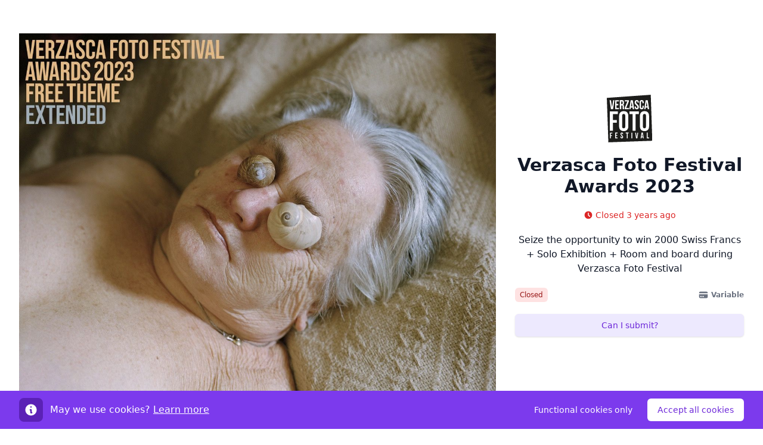

--- FILE ---
content_type: text/html; charset=utf-8
request_url: https://site.picter.com/verzasca-foto-festival-awards-2023/jury?cookieBanner=true
body_size: 9894
content:
<!DOCTYPE html><html><head><meta charSet="utf-8"/><meta name="viewport" content="width=device-width"/><meta property="og:type" content="website"/><meta property="og:site_name" content="Picter"/><meta property="og:description" content="Seize the opportunity to win 2000 Swiss Francs + Solo Exhibition + Room and board during Verzasca Foto Festival"/><meta property="og:image" content="https://assets.picter.com/common/PICTER-Concorso_Nera-2023-IMG_1600_1200-EXTD-gBAc4m.jpeg:transform?w=420&amp;h=420"/><title>Jury - Verzasca Foto Festival Awards 2023 - Picter</title><meta property="og:title" content="Jury - Verzasca Foto Festival Awards 2023 - Picter"/><meta property="og:url" content="https://site.picter.com/verzasca-foto-festival-awards-2023/jury"/><meta name="next-head-count" content="9"/><link href="https://fonts.picter.com/inter.css" rel="stylesheet"/><link rel="icon" type="image/png" href="/favicon.png"/><script async="" src="https://www.googletagmanager.com/gtag/js?id=G-X5685SYVE8"></script><script type="text/javascript">
            window.dataLayer = window.dataLayer || [];
            function gtag(){dataLayer.push(arguments);}
            // Default ad_storage to 'denied'.
            gtag('consent', 'default', {
              ad_storage: 'denied',
              analytics_storage: 'denied',
              wait_for_update: 500,
            });
            gtag('js', new Date());
            gtag('config', 'G-X5685SYVE8', {
              anonymize_ip: true,
              page_path: window.location.pathname,
            });
          </script><link rel="preload" href="/_next/static/css/dd96f657ed571ee8.css" as="style"/><link rel="stylesheet" href="/_next/static/css/dd96f657ed571ee8.css" data-n-g=""/><noscript data-n-css=""></noscript><script defer="" nomodule="" src="/_next/static/chunks/polyfills-78c92fac7aa8fdd8.js"></script><script src="https://cdnjs.cloudflare.com/polyfill/v3/polyfill.min.js?features=IntersectionObserver" defer="" data-nscript="beforeInteractive"></script><script src="/_next/static/chunks/webpack-7732f5b37b329277.js" defer=""></script><script src="/_next/static/chunks/framework-6e880ce9c0754387.js" defer=""></script><script src="/_next/static/chunks/main-e4587c33f980748f.js" defer=""></script><script src="/_next/static/chunks/pages/_app-456b7522d64e31f1.js" defer=""></script><script src="/_next/static/chunks/pages/%5Bslug%5D/jury-cb3ce9d480e7943a.js" defer=""></script><script src="/_next/static/uQ7RpfawSOpkcnphG_E9Y/_buildManifest.js" defer=""></script><script src="/_next/static/uQ7RpfawSOpkcnphG_E9Y/_ssgManifest.js" defer=""></script></head><body class="bg-white"><div id="__next"><div class="max-w-8xl mx-auto px-4 sm:px-6 lg:px-8 lg:mt-14 xl:mx-0 lg:mx-0 px-0 sm:px-0 md:px-0 lg:px-8"><div class="max-w-7xl mx-auto"><div class="grid grid-rows-1 lg:grid-cols-3 gap-y-8 lg:gap-x-8 lg:gap-y-0 mb-8 lg:mb-14"><div class="lg:col-span-2 flex flex-col items-center lg:items-start"><div class="block aspect-w-4 aspect-h-3 w-full overflow-hidden lg:max-w-[840px] lg:max-h-[630px]"><img srcSet="https://assets.picter.com/common/PICTER-Concorso_Nera-2023-IMG_1600_1200-EXTD-gBAc4m.jpeg:transform?w=1500&amp;dpr=1&amp;ar=4%3A3 1x, https://assets.picter.com/common/PICTER-Concorso_Nera-2023-IMG_1600_1200-EXTD-gBAc4m.jpeg:transform?w=1500&amp;dpr=2&amp;ar=4%3A3 2x" src="https://assets.picter.com/common/PICTER-Concorso_Nera-2023-IMG_1600_1200-EXTD-gBAc4m.jpeg:transform?w=1500&amp;ar=4%3A3" alt="Verzasca Foto Festival Awards 2023"/></div><div class="text-xs text-gray-500 font-display font-normal mt-3"></div></div><div class="w-full flex flex-col items-center lg:justify-center lg:px-0 px-4"><img src="https://assets.picter.com/common/VFF_logo-w96CHi.svg" class="object-contain max-w-[180px] max-h-[80px]" alt="Verzasca Foto Festival Awards 2023"/><div class="text-2xl sm:text-3xl text-gray-900 dark:text-gray-100 font-display font-bold text-center mt-5">Verzasca Foto Festival Awards 2023</div><div class="text-sm leading-5 text-red-600 font-display font-medium flex group items-center mt-5"><time dateTime="2023-05-28T21:59:00.000Z" data-testid="date-relative" class="group-hover:hidden inline-flex items-center"><svg stroke="currentColor" fill="currentColor" stroke-width="0" viewBox="0 0 20 20" class="mr-1 inline-block" height="1rem" width="1rem" xmlns="http://www.w3.org/2000/svg"><path fill-rule="evenodd" d="M10 18a8 8 0 100-16 8 8 0 000 16zm1-12a1 1 0 10-2 0v4a1 1 0 00.293.707l2.828 2.829a1 1 0 101.415-1.415L11 9.586V6z" clip-rule="evenodd"></path></svg>Closed 3 years ago</time><time dateTime="2023-05-28T21:59:00.000Z" data-testid="date-absolute" class="group-hover:inline-flex items-center hidden"><svg stroke="currentColor" fill="currentColor" stroke-width="0" viewBox="0 0 20 20" class="mr-1 inline-block" height="1rem" width="1rem" xmlns="http://www.w3.org/2000/svg"><path fill-rule="evenodd" d="M6 2a1 1 0 00-1 1v1H4a2 2 0 00-2 2v10a2 2 0 002 2h12a2 2 0 002-2V6a2 2 0 00-2-2h-1V3a1 1 0 10-2 0v1H7V3a1 1 0 00-1-1zm0 5a1 1 0 000 2h8a1 1 0 100-2H6z" clip-rule="evenodd"></path></svg>May 28, 2023, 9:59 PM</time></div><div class="text-base text-gray-900 dark:text-gray-100 font-display font-normal text-center mt-5">Seize the opportunity to win 2000 Swiss Francs + Solo Exhibition + Room and board during Verzasca Foto Festival</div><div class="w-full flex items-center justify-between mt-5"><span class="text-xs font-display font-medium dark:bg-red-800 dark:text-red-100 bg-red-100 text-red-800 rounded-md px-2 py-1">Closed</span><div class="flex items-center justify-between"><div class="" data-headlessui-state=""><div class="text-xs text-gray-500 font-display font-medium flex group items-center font-semibold"><svg stroke="currentColor" fill="currentColor" stroke-width="0" viewBox="0 0 20 20" class="mr-1" height="1.15rem" width="1.15rem" xmlns="http://www.w3.org/2000/svg"><path d="M4 4a2 2 0 00-2 2v1h16V6a2 2 0 00-2-2H4z"></path><path fill-rule="evenodd" d="M18 9H2v5a2 2 0 002 2h12a2 2 0 002-2V9zM4 13a1 1 0 011-1h1a1 1 0 110 2H5a1 1 0 01-1-1zm5-1a1 1 0 100 2h1a1 1 0 100-2H9z" clip-rule="evenodd"></path></svg>Variable</div></div></div></div><div class="w-full mt-5"><div class="flex flex-col gap-4"><a class="focus-visible:ring-primary-500 cursor-pointer inline-flex items-center justify-center border border-transparent font-medium rounded-md focus:outline-none focus-visible:ring-2 focus-visible:ring-offset-2 font-display px-4 py-2 text-sm shadow text-primary-700 bg-primary-100 hover:bg-primary-200" href="/verzasca-foto-festival-awards-2023/jury?quickInfo=d83fdfcb-aa46-4dff-919a-b9b1ef9c4c7c"> <!-- -->Can I submit?</a></div></div></div></div></div></div><div class="h-0"></div><nav class="bg-white w-full z-10 border-b border-gray-200 overflow-x-auto"><div class="max-w-8xl mx-auto px-4 sm:px-6 lg:px-8"><div class="max-w-7xl mx-auto"><div class="flex justify-between h-16 lg:overflow-y-hidden"><div class="flex space-x-4 pr-4"><a href="/verzasca-foto-festival-awards-2023"><div class="text-sm leading-5 text-gray-500 font-display font-medium h-full border-transparent hover:border-gray-300 hover:text-gray-700 inline-flex items-center px-1 pt-1 border-b-2">About</div></a><a href="/verzasca-foto-festival-awards-2023/jury"><div class="text-sm leading-5 text-gray-500 font-display font-medium h-full border-transparent hover:border-gray-300 hover:text-gray-700 inline-flex items-center px-1 pt-1 border-b-2">Jury</div></a><a href="/verzasca-foto-festival-awards-2023/timeline"><div class="text-sm leading-5 text-gray-500 font-display font-medium h-full border-transparent hover:border-gray-300 hover:text-gray-700 inline-flex items-center px-1 pt-1 border-b-2">Timeline</div></a><a href="/verzasca-foto-festival-awards-2023/terms"><div class="text-sm leading-5 text-gray-500 font-display font-medium h-full border-transparent hover:border-gray-300 hover:text-gray-700 inline-flex items-center px-1 pt-1 border-b-2">Terms</div></a></div><div class="hidden lg:flex pr-4 items-center space-x-4 transition-transform duration-200 translate-y-full"></div></div></div></div></nav><div class="lg:hidden flex-col fixed bottom-0 right-0 left-0 items-center space-y-4 bg-white px-4 py-5 border-t border-gray-200 transition-transform	duration-300 translate-y-full z-10"></div><div class="min-h-[calc(100vh+10px-65px-136px-theme(space.12)-theme(space.40))] lg:min-h-[calc(100vh+10px-65px-136px-theme(space.12)-theme(space.12))]"><div class="flex flex-col items-center mx-auto py-10 lg:py-14" dir="ltr"><div class="flex flex-col items-center gap-y-8 lg:gap-y-14"><div class="flex flex-col gap-y-8 md:w-[700px] max-w-screen-md mx-4"><div class="text-2xl sm:text-3xl text-gray-900 dark:text-gray-100 font-display font-bold">Jurors</div><div class="flex flex-col md:flex-row gap-y-6 md:gap-x-6 md:gap-y-0 pb-8 border-b-[1px] border-b-gray-200 last:border-b-0 last:pb-0"><picture class="w-full basis-[225px] shrink-0 grow-0 md:w-[225px] md:h-[225px]"><source srcSet="https://assets.picter.com/common/James-Xfz6L1.jpg:transform?w=420&amp;h=420&amp;rt=fill" media="(min-width: 768px)"/><img class="w-full" srcSet="https://assets.picter.com/common/James-Xfz6L1.jpg:transform?w=900&amp;h=900&amp;rt=fill" alt="James Wellford"/></picture><div class="flex flex-col gap-y-4"><div><div class="text-lg leading-6 text-gray-900 dark:text-gray-100 font-display font-semibold leading-7">James Wellford</div><div class="text-lg leading-6 text-gray-500 font-display font-semibold">Senior Visuals Editor for Global Issues at National Geographic, USA</div></div><div class="flex flex-col gap-y-4"><div class="text-gray-900 prose first:prose-h1:mt-0 prose-h1:mt-8 prose-h1:mb-4 lg:prose-h1:mt-14 lg:prose-h1:mb-5 prose-h1:text-2xl sm:prose-h1:text-3xl prose-h1:font-bold prose-h1:text-gray-900 prose-p:text-base prose-p:font-normal prose-p:text-gray-900 prose-ul:text-gray-900 prose-li:text-base prose-li:font-normal prose-li:text-gray-900 line-clamp-8"><p>James Wellford is the Senior Visuals Editor for Global Issues at National Geographic. Stories he has worked on at NatGeo include; Afghanistan, the Science of Sleep, the Circular Economy, the restoration at Notre Dame Cathedral, Covid stories around the world, El Salvador, Falcons, Lithium, the crisis in Niger/Mali, World War II Veterans, Uncontacted People in the Amazon, Ebola in the DRC, Eritrea, the Sudan, Uganda, Ghana, Kashmir, Indonesia, and Migration/refugee issues throughout the world. Prior to his time at NatGeo, he was the International Photography Editor at Newsweek Magazine for 12 years. He has also worked as a visual editor for Foreign Policy, CNN, and the Smithsonian. His career spans decades during which time he has served at an editorial director at Visura, founded ScreenProjects.org, edited the New York Daily News archival collection, curated numerous photography exhibitions , and served on a number of photography juries around the world. Dedicated to visual education, James has taught at the International Center of Photography and the New School in NYC. www.nationalgeographic.com</p></div><button class="focus-visible:ring-primary-500 cursor-pointer inline-flex items-center justify-center border border-transparent font-medium rounded-md focus:outline-none focus-visible:ring-2 focus-visible:ring-offset-2 font-display dark:text-gray-100 dark:hover:text-white px-0 !justify-start py-0 text-base text-primary-600 hover:text-primary-600" type="button"> <!-- -->Show full text</button></div></div></div><div class="flex flex-col md:flex-row gap-y-6 md:gap-x-6 md:gap-y-0 pb-8 border-b-[1px] border-b-gray-200 last:border-b-0 last:pb-0"><picture class="w-full basis-[225px] shrink-0 grow-0 md:w-[225px] md:h-[225px]"><source srcSet="https://assets.picter.com/common/Nadine-Dh61wK.jpg:transform?w=420&amp;h=420&amp;rt=fill" media="(min-width: 768px)"/><img class="w-full" srcSet="https://assets.picter.com/common/Nadine-Dh61wK.jpg:transform?w=900&amp;h=900&amp;rt=fill" alt="Nadine Wietlisbach"/></picture><div class="flex flex-col gap-y-4"><div><div class="text-lg leading-6 text-gray-900 dark:text-gray-100 font-display font-semibold leading-7">Nadine Wietlisbach</div><div class="text-lg leading-6 text-gray-500 font-display font-semibold"> Director Fotomuseum Winterthur, Switzerland</div></div><div class="flex flex-col gap-y-4"><div class="text-gray-900 prose first:prose-h1:mt-0 prose-h1:mt-8 prose-h1:mb-4 lg:prose-h1:mt-14 lg:prose-h1:mb-5 prose-h1:text-2xl sm:prose-h1:text-3xl prose-h1:font-bold prose-h1:text-gray-900 prose-p:text-base prose-p:font-normal prose-p:text-gray-900 prose-ul:text-gray-900 prose-li:text-base prose-li:font-normal prose-li:text-gray-900 line-clamp-8"><p>Nadine Wietlisbach devises together with an interdisciplinary team exhibitions, publications and other discursive formats in the fields of contemporary photography and art. She is director of Fotomuseum Winterthur since 2018. From 2015–2017 Nadine Wietlisbach was director of Photoforum Pasquart Biel/Bienne, following her post as a curator at the Nidwaldner Museum in Stans, where she was responsible for all contemporary art exhibitions and publications, as well as presentations of the museum’s collection from 2012–2015. In 2009–2010 she worked for Pro Helvetia the Swiss Arts Council in Zurich and South Africa. Between 2013–2016 she was a regular lecturer at the Berner Hochschule der Künste in Bern. She founded the independent art space sic!Raum für Kunst in Lucerne in 2007, which is still up and run by the third generation of female* curators. In 2015, she was the recipient of a Swiss Art Award for her curatorial and editorial practice. www.fotomuseum.ch</p></div><button class="focus-visible:ring-primary-500 cursor-pointer inline-flex items-center justify-center border border-transparent font-medium rounded-md focus:outline-none focus-visible:ring-2 focus-visible:ring-offset-2 font-display dark:text-gray-100 dark:hover:text-white px-0 !justify-start py-0 text-base text-primary-600 hover:text-primary-600" type="button"> <!-- -->Show full text</button></div></div></div><div class="flex flex-col md:flex-row gap-y-6 md:gap-x-6 md:gap-y-0 pb-8 border-b-[1px] border-b-gray-200 last:border-b-0 last:pb-0"><picture class="w-full basis-[225px] shrink-0 grow-0 md:w-[225px] md:h-[225px]"><source srcSet="https://assets.picter.com/common/Ludovica-hIAQ9r.jpg:transform?w=420&amp;h=420&amp;rt=fill" media="(min-width: 768px)"/><img class="w-full" srcSet="https://assets.picter.com/common/Ludovica-hIAQ9r.jpg:transform?w=900&amp;h=900&amp;rt=fill" alt="Ludovica Introini "/></picture><div class="flex flex-col gap-y-4"><div><div class="text-lg leading-6 text-gray-900 dark:text-gray-100 font-display font-semibold leading-7">Ludovica Introini </div><div class="text-lg leading-6 text-gray-500 font-display font-semibold">Art Historian, Curator MASI Lugano, Switzerland </div></div><div class="flex flex-col gap-y-4"><div class="text-gray-900 prose first:prose-h1:mt-0 prose-h1:mt-8 prose-h1:mb-4 lg:prose-h1:mt-14 lg:prose-h1:mb-5 prose-h1:text-2xl sm:prose-h1:text-3xl prose-h1:font-bold prose-h1:text-gray-900 prose-p:text-base prose-p:font-normal prose-p:text-gray-900 prose-ul:text-gray-900 prose-li:text-base prose-li:font-normal prose-li:text-gray-900 line-clamp-none"><p>Ludovica Introini is an Art Historian. Head of Exhibition Management at MASI (Museo d’Arte della Svizzera Italiana) Lugano, in the last years she has coordinated several projects on photography, among the others: Shunk-Kender Art Through the Eye of the Camera (1957-1983), Masterworks of Modern Photography 1900-1940 The Thomas Walther Collection at The Museum of Modern Art New York, James Barnor: Accra/London – A Retrospective, and Werner Bischof, Unseen Colour. www.masilugano.ch</p></div></div></div></div><div class="flex flex-col md:flex-row gap-y-6 md:gap-x-6 md:gap-y-0 pb-8 border-b-[1px] border-b-gray-200 last:border-b-0 last:pb-0"><picture class="w-full basis-[225px] shrink-0 grow-0 md:w-[225px] md:h-[225px]"><source srcSet="https://assets.picter.com/common/Lars-XmbZe6.jpg:transform?w=420&amp;h=420&amp;rt=fill" media="(min-width: 768px)"/><img class="w-full" srcSet="https://assets.picter.com/common/Lars-XmbZe6.jpg:transform?w=900&amp;h=900&amp;rt=fill" alt="Lars Willumeit"/></picture><div class="flex flex-col gap-y-4"><div><div class="text-lg leading-6 text-gray-900 dark:text-gray-100 font-display font-semibold leading-7">Lars Willumeit</div><div class="text-lg leading-6 text-gray-500 font-display font-semibold">Curator, Responsable de projets d&#x27;expositions at the Photo Elysée Lausanne, Switzerland</div></div><div class="flex flex-col gap-y-4"><div class="text-gray-900 prose first:prose-h1:mt-0 prose-h1:mt-8 prose-h1:mb-4 lg:prose-h1:mt-14 lg:prose-h1:mb-5 prose-h1:text-2xl sm:prose-h1:text-3xl prose-h1:font-bold prose-h1:text-gray-900 prose-p:text-base prose-p:font-normal prose-p:text-gray-900 prose-ul:text-gray-900 prose-li:text-base prose-li:font-normal prose-li:text-gray-900 line-clamp-8"><p>Lars Willumeit (born 1974) is a curator, writer and lecturer based in Zurich and Montreux. Since 2018, he has been a curator and responsable de projets d&#x27;expositions at the Photo Elysée in Lausanne. With degrees in Social Anthropology (London School of Economics and Political Science) and Curatorial Studies (Zurich University of the Arts), he previously worked as photo director for DU - Die Zeitschrift für Kultur in Zurich and as photo editor for GEO in Hamburg and New York. As an independent curator and editor working in Switzerland and internationally, he has realized a number of book and exhibition projects since 2014. www.larswillumeit.com  www.elysee.com</p></div><button class="focus-visible:ring-primary-500 cursor-pointer inline-flex items-center justify-center border border-transparent font-medium rounded-md focus:outline-none focus-visible:ring-2 focus-visible:ring-offset-2 font-display dark:text-gray-100 dark:hover:text-white px-0 !justify-start py-0 text-base text-primary-600 hover:text-primary-600" type="button"> <!-- -->Show full text</button></div></div></div><div class="flex flex-col md:flex-row gap-y-6 md:gap-x-6 md:gap-y-0 pb-8 border-b-[1px] border-b-gray-200 last:border-b-0 last:pb-0"><picture class="w-full basis-[225px] shrink-0 grow-0 md:w-[225px] md:h-[225px]"><source srcSet="https://assets.picter.com/common/Carol-MVBu9u.jpeg:transform?w=420&amp;h=420&amp;rt=fill" media="(min-width: 768px)"/><img class="w-full" srcSet="https://assets.picter.com/common/Carol-MVBu9u.jpeg:transform?w=900&amp;h=900&amp;rt=fill" alt="Carol Körting"/></picture><div class="flex flex-col gap-y-4"><div><div class="text-lg leading-6 text-gray-900 dark:text-gray-100 font-display font-semibold leading-7">Carol Körting</div><div class="text-lg leading-6 text-gray-500 font-display font-semibold">Photo Editor, Leica Fotografie International, Hamburg, Germany</div></div><div class="flex flex-col gap-y-4"><div class="text-gray-900 prose first:prose-h1:mt-0 prose-h1:mt-8 prose-h1:mb-4 lg:prose-h1:mt-14 lg:prose-h1:mb-5 prose-h1:text-2xl sm:prose-h1:text-3xl prose-h1:font-bold prose-h1:text-gray-900 prose-p:text-base prose-p:font-normal prose-p:text-gray-900 prose-ul:text-gray-900 prose-li:text-base prose-li:font-normal prose-li:text-gray-900 line-clamp-8"><p>Carol Körting. Born in Bogotá, Colombia, worked as a freelance photographer before studying photo editing at the Ostkreuz Schule für Fotografie in Berlin, Germany. She has served as photo editor for the renowned Leica Fotografie International Magazine (LFI) and its online platform for over a decade, during which time she has produced and edited countless photographic projects. As a professional portfolio reviewer, Körting was part of a team of jurors at numerous photography competitions. In addition, she gives talks, workshops and presentations on photo editing. www.lfi-online.de</p></div><button class="focus-visible:ring-primary-500 cursor-pointer inline-flex items-center justify-center border border-transparent font-medium rounded-md focus:outline-none focus-visible:ring-2 focus-visible:ring-offset-2 font-display dark:text-gray-100 dark:hover:text-white px-0 !justify-start py-0 text-base text-primary-600 hover:text-primary-600" type="button"> <!-- -->Show full text</button></div></div></div></div></div></div><div class="md:w-[700px] max-w-screen-md px-4 md:px-0 mx-auto"><h1 class="text-2xl sm:text-3xl text-gray-900 dark:text-gray-100 font-display font-bold mb-4">Any questions?</h1><p class="text-base text-gray-900 dark:text-gray-100 font-display font-normal mb-4">Please feel free to contact us.</p><div class="text-gray-900 prose first:prose-h1:mt-0 prose-h1:mt-8 prose-h1:mb-4 lg:prose-h1:mt-14 lg:prose-h1:mb-5 prose-h1:text-2xl sm:prose-h1:text-3xl prose-h1:font-bold prose-h1:text-gray-900 prose-p:text-base prose-p:font-normal prose-p:text-gray-900 prose-ul:text-gray-900 prose-li:text-base prose-li:font-normal prose-li:text-gray-900"><p><a class="underline text-primary-600" href="mailto:info@verzascafoto.ch" node="[object Object]">info@verzascafoto.ch</a></p></div></div></div><div class="max-w-8xl mx-auto px-4 sm:px-6 lg:px-8 pt-12 pb-40 lg:pb-12"><div class="max-w-7xl mx-auto"><div class="relative"><div class="absolute inset-0 flex items-center" aria-hidden="true"><div class="w-full border-t border-gray-300"></div></div><div class="relative flex justify-center"><p class="text-sm leading-5 font-display font-normal px-2 bg-white text-gray-500">Submissions hosted by</p></div></div><div class="mt-3 pl-4 pr-4 sm:pl-6 sm:pr-6 py-5 flex items-center justify-center"><div class="flex items-center" data-headlessui-state=""><div><a href="https://submit.picter.com/"><div class="flex items-center space-x-2.5 h-7 sm:h-8 w-auto"><svg width="32" height="32" viewBox="0 0 32 32" fill="none" xmlns="http://www.w3.org/2000/svg" class=""><path fill-rule="evenodd" clip-rule="evenodd" d="M4 0C1.79086 0 0 1.79086 0 4V28C0 30.2091 1.79086 32 4 32H28C30.2091 32 32 30.2091 32 28V4C32 1.79086 30.2091 0 28 0H4ZM25 16C25 20.9706 20.9706 25 16 25C15.1753 25 14.3765 24.8891 13.6176 24.6813V20.7291C14.3337 21.0905 15.1431 21.2941 16 21.2941C18.9239 21.2941 21.2941 18.9239 21.2941 16C21.2941 13.0761 18.9239 10.7059 16 10.7059C13.0761 10.7059 10.7059 13.0761 10.7059 16V23.279C8.45976 21.6425 7 18.9917 7 16C7 11.0294 11.0294 7 16 7C20.9706 7 25 11.0294 25 16Z" fill="url(#paint0_linear_2645_5755)"></path><defs><linearGradient id="paint0_linear_2645_5755" x1="0" y1="32" x2="32" y2="32" gradientUnits="userSpaceOnUse"><stop stop-color="#8100D0"></stop><stop offset="1" stop-color="#7862FF"></stop></linearGradient></defs></svg><svg width="50" height="15" viewBox="0 0 67 20" fill="none" xmlns="http://www.w3.org/2000/svg" class="flex text-gray-900"><g fill="currentColor"><path d="M6.85797 13.2116C10.8154 13.2116 13.4333 11.0807 13.4333 7.12329C13.4333 3.13546 10.8154 1.00457 6.85797 1.00457H0V19.6956H3.86606V13.2116H6.85797ZM9.5977 7.12329C9.5977 8.73668 8.62358 9.89346 6.61444 9.89346H3.86606V4.32268H6.61444C8.62358 4.32268 9.5977 5.44901 9.5977 7.12329Z"></path><path d="M19.1946 6.08828H15.4198V19.6956H19.1946V6.08828ZM19.5294 2.16134C19.5294 0.913241 18.4944 0 17.3072 0C16.0895 0 15.0545 0.913241 15.0545 2.16134C15.0545 3.43988 16.0895 4.32268 17.3072 4.32268C18.4944 4.32268 19.5294 3.43988 19.5294 2.16134Z"></path><path d="M21.1942 12.9072C21.1942 17.1081 23.873 20 27.7391 20C31.1485 20 33.3099 18.0213 33.7056 15.0989H29.9917C29.7787 16.1339 28.9567 16.7732 27.7391 16.7732C26.0039 16.7732 24.9385 15.1903 24.9385 12.9072C24.9385 10.5936 26.0039 9.01066 27.7391 9.01066C28.9567 9.01066 29.7787 9.64992 29.9917 10.6849H33.7056C33.3099 7.793 31.1485 5.78387 27.7391 5.78387C23.873 5.78387 21.1942 8.6758 21.1942 12.9072Z"></path><path d="M35.4958 15.586C35.4958 18.5997 37.231 19.9696 40.0012 19.9696C41.0057 19.9696 41.919 19.8174 42.4365 19.5434V16.1948C42.0103 16.4688 41.371 16.6514 40.7926 16.6514C39.8185 16.6514 39.2401 16.1644 39.2401 15.0989V9.13242H42.2234V6.08828H39.2401V2.40487H35.4958C35.4958 6.79858 35.4958 11.1923 35.4958 15.586Z"></path><path d="M52.5014 15.7496C52.1066 16.5342 51.302 16.9559 50.1452 16.9559C48.7283 16.9559 47.5639 16.0495 47.254 14.2154C47.254 14.2154 54.8852 14.1879 56.2595 14.1879C56.5744 9.01299 54.5854 5.78387 50.0843 5.78387C46.2792 5.78387 43.5394 8.79757 43.5394 12.9072C43.5394 17.1081 46.1878 20 50.1452 20C53.5547 20 55.4949 18.1484 56.0796 15.7496H52.5014ZM50.1148 8.85845C51.6318 8.85845 52.6113 9.86757 52.6113 11.8216H47.234C47.4639 9.78761 48.6536 8.85845 50.1148 8.85845Z"></path><path d="M66.4935 6.0274C66.2804 5.90563 65.7021 5.78387 65.0628 5.78387C63.7234 5.78387 62.5753 6.5942 62.0186 7.7936V6.08828H58.2439V19.6956H62.0186V13.1809C62.0186 9.7926 63.4349 9.34551 64.6062 9.34551C65.3063 9.34551 65.976 9.49772 66.4935 9.80213V6.0274Z"></path></g></svg></div></a></div></div></div><p class="text-sm leading-5 font-display font-normal text-center mt-3 text-gray-400"><a class="text-base font-display font-normal text-gray-400 !text-sm" href="https://www.picter.com/imprint">Imprint</a> <!-- -->·<!-- --> <a class="text-base font-display font-normal text-gray-400 !text-sm" href="https://www.picter.com/terms-of-use">Terms</a> <!-- -->·<!-- --> <a class="text-base font-display font-normal text-gray-400 !text-sm" href="https://www.picter.com/privacy-policy">Privacy</a> <!-- -->·<!-- --> <a class="text-base font-display font-normal text-gray-400 !text-sm" href="/verzasca-foto-festival-awards-2023/jury?cookieBanner=true">Cookies</a></p></div></div></div><script id="__NEXT_DATA__" type="application/json">{"props":{"pageProps":{"data":{"callPage":{"headerImage":"/common/PICTER-Concorso_Nera-2023-IMG_1600_1200-EXTD-gBAc4m.jpeg","headerImageCaption":null,"call":{"id":"d83fdfcb-aa46-4dff-919a-b9b1ef9c4c7c","slug":"verzasca-foto-festival-awards-2023","submissionStartDate":"2023-04-15T08:00:00.000Z","submissionEndDate":"2023-05-28T21:59:00.000Z","title":{"en":"Verzasca Foto Festival Awards 2023"},"website":"https://site.picter.com/verzasca-foto-festival-awards-2023","useNewSubmissionWizard":false,"callInfo":{"id":"d83fdfcb-aa46-4dff-919a-b9b1ef9c4c7c","costs":"25€","host":"Verzasca Foto Festival - Associazione Verzasca Foto, a non profit organization.","theme":"Participants can choose their theme","whatToSubmit":"Projects and series in the field of visual arts.","whatToWin":"1st: 2000 Swiss Francs + Solo Exhibition + Room and board during Verzasca Foto Festival\n2nd to 9th place: Participation at Night of Photography + Room and board during Verzasca Foto Festival","whoCanSubmit":"The contest is open to all people regardless of nationality or residence."},"logoDefault":"https://assets.picter.com/common/VFF_logo-w96CHi.svg","description":{"en":"Seize the opportunity to win 2000 Swiss Francs + Solo Exhibition + Room and board during Verzasca Foto Festival"},"customFeeDescriptionShort":null,"isFeeVoluntary":false,"fee":0,"currency":"EUR","categories":[{"price":25,"imagePrice":0,"id":"18eb7111-076c-418a-8ee9-6750a2d5a588"}],"slogan":{"en":"Seize the opportunity to win 2000 Swiss Francs + Solo Exhibition + Room and board during Verzasca Foto Festival"},"timeline":[{"title":"shortlist announcement","date":"2023-06-09T08:00:00.000Z","showDay":true},{"title":"winner announcement","date":"2023-06-18T08:00:00.000Z","showDay":true},{"title":"Verzasca Foto Festival, Notte della Fotografia","date":"2023-09-02T08:00:00.000Z","showDay":false}],"contact":"\u003cinfo@verzascafoto.ch\u003e"},"slug":"verzasca-foto-festival-awards-2023","hasJury":true,"hasFaq":false,"jurySectionTitle":"Jury","language":"en","jury":[{"title":"Jurors","jurors":[{"name":"James Wellford","avatar":"/common/James-Xfz6L1.jpg","jobTitle":"Senior Visuals Editor for Global Issues at National Geographic, USA","bio":"James Wellford is the Senior Visuals Editor for Global Issues at National Geographic. Stories he has worked on at NatGeo include; Afghanistan, the Science of Sleep, the Circular Economy, the restoration at Notre Dame Cathedral, Covid stories around the world, El Salvador, Falcons, Lithium, the crisis in Niger/Mali, World War II Veterans, Uncontacted People in the Amazon, Ebola in the DRC, Eritrea, the Sudan, Uganda, Ghana, Kashmir, Indonesia, and Migration/refugee issues throughout the world. Prior to his time at NatGeo, he was the International Photography Editor at Newsweek Magazine for 12 years. He has also worked as a visual editor for Foreign Policy, CNN, and the Smithsonian. His career spans decades during which time he has served at an editorial director at Visura, founded ScreenProjects.org, edited the New York Daily News archival collection, curated numerous photography exhibitions , and served on a number of photography juries around the world. Dedicated to visual education, James has taught at the International Center of Photography and the New School in NYC. www.nationalgeographic.com"},{"name":"Nadine Wietlisbach","avatar":"/common/Nadine-Dh61wK.jpg","jobTitle":" Director Fotomuseum Winterthur, Switzerland","bio":"Nadine Wietlisbach devises together with an interdisciplinary team exhibitions, publications and other discursive formats in the fields of contemporary photography and art. She is director of Fotomuseum Winterthur since 2018. From 2015–2017 Nadine Wietlisbach was director of Photoforum Pasquart Biel/Bienne, following her post as a curator at the Nidwaldner Museum in Stans, where she was responsible for all contemporary art exhibitions and publications, as well as presentations of the museum’s collection from 2012–2015. In 2009–2010 she worked for Pro Helvetia the Swiss Arts Council in Zurich and South Africa. Between 2013–2016 she was a regular lecturer at the Berner Hochschule der Künste in Bern. She founded the independent art space sic!Raum für Kunst in Lucerne in 2007, which is still up and run by the third generation of female* curators. In 2015, she was the recipient of a Swiss Art Award for her curatorial and editorial practice. www.fotomuseum.ch"},{"name":"Ludovica Introini ","avatar":"/common/Ludovica-hIAQ9r.jpg","jobTitle":"Art Historian, Curator MASI Lugano, Switzerland ","bio":"Ludovica Introini is an Art Historian. Head of Exhibition Management at MASI (Museo d’Arte della Svizzera Italiana) Lugano, in the last years she has coordinated several projects on photography, among the others: Shunk-Kender Art Through the Eye of the Camera (1957-1983), Masterworks of Modern Photography 1900-1940 The Thomas Walther Collection at The Museum of Modern Art New York, James Barnor: Accra/London – A Retrospective, and Werner Bischof, Unseen Colour. www.masilugano.ch"},{"name":"Lars Willumeit","avatar":"/common/Lars-XmbZe6.jpg","jobTitle":"Curator, Responsable de projets d'expositions at the Photo Elysée Lausanne, Switzerland","bio":"Lars Willumeit (born 1974) is a curator, writer and lecturer based in Zurich and Montreux. Since 2018, he has been a curator and responsable de projets d'expositions at the Photo Elysée in Lausanne. With degrees in Social Anthropology (London School of Economics and Political Science) and Curatorial Studies (Zurich University of the Arts), he previously worked as photo director for DU - Die Zeitschrift für Kultur in Zurich and as photo editor for GEO in Hamburg and New York. As an independent curator and editor working in Switzerland and internationally, he has realized a number of book and exhibition projects since 2014. www.larswillumeit.com  www.elysee.com"},{"name":"Carol Körting","avatar":"/common/Carol-MVBu9u.jpeg","jobTitle":"Photo Editor, Leica Fotografie International, Hamburg, Germany","bio":"Carol Körting. Born in Bogotá, Colombia, worked as a freelance photographer before studying photo editing at the Ostkreuz Schule für Fotografie in Berlin, Germany. She has served as photo editor for the renowned Leica Fotografie International Magazine (LFI) and its online platform for over a decade, during which time she has produced and edited countless photographic projects. As a professional portfolio reviewer, Körting was part of a team of jurors at numerous photography competitions. In addition, she gives talks, workshops and presentations on photo editing. www.lfi-online.de"}]}]}},"messages":{"packages":{"components":{"CallPageHero":{"canISubmitBtn":"Can I submit?","moreInfoBtn":"More information"},"Deadline":{"now":"now","seconds":"{value, plural, one {1 second} other {{value} seconds}} left","minutes":"{value, plural, one {1 minute} other {{value} minutes}} left","hours":"{value, plural, one {1 hour} other {{value} hours}} left","days":"{value, plural, one {1 day} other {{value} days}} left","weeks":"{value, plural, one {1 week} other {{value} weeks}} left","months":"{value, plural, one {1 month} other {{value} months}} left","years":"{value, plural, one {1 year} other {{value} years}} left","closed":{"now":"Closed now","seconds":"Closed {value, plural, one {1 second} other {{value} seconds}} ago","minutes":"Closed {value, plural, one {1 minute} other {{value} minutes}} ago","hours":"Closed {value, plural, one {1 hour} other {{value} hours}} ago","days":"Closed {value, plural, one {1 day} other {{value} days}} ago","weeks":"Closed {value, plural, one {1 week} other {{value} weeks}} ago","months":"Closed {value, plural, one {1 month} other {{value} months}} ago","years":"Closed {value, plural, one {1 year} other {{value} years}} ago"}},"StartDate":{"now":"now","seconds":"opens in {value, plural, one {1 second} other {{value} seconds}}","minutes":"opens in {value, plural, one {1 minute} other {{value} minutes}}","hours":"opens in {value, plural, one {1 hour} other {{value} hours}}","days":"opens in {value, plural, one {1 day} other {{value} days}}","weeks":"opens in {value, plural, one {1 week} other {{value} weeks}}","months":"opens in {value, plural, one {1 month} other {{value} months}}","years":"opens in {value, plural, one {1 year} other {{value} years}}"},"SidebarOverlay":{"closePanel":"Close panel"},"QuickInfo":{"alert":"On this page you can easily find out if you are eligible to participate in this contest.","alertBtn":"Ok, got it","whoCanSubmit":"Who can submit?","theme":"What's the theme?","whatToSubmit":"What can be submitted?","whatToWin":"What can I win?","costs":"What does it cost?","host":"Who hosts this contest?","moreInfoBtn":"More information","startSubmissionBtn":"Start submission","logoTooltip":"Submissions for this contest are hosted by Picter. The number one destination to find \u0026 apply for creative visual contests."},"StatusBadge":{"callStatus":{"UPCOMING":"Upcoming","OPEN":"Open","CLOSED":"Closed","SUBMITTED":"Submitted","IN_EDIT":"In edit","DRAFT":"Submission Draft","PAYMENT_IN_PROGRESS":"Awaiting payment"}},"SubmissionTerms":{"terms":"By clicking \"Start Submission\", you agree to be contacted by the host regarding this opportunity."},"CookieBanner":{"message":"May we use cookies? \u003clink\u003eLearn more\u003c/link\u003e","acceptFunctional":"Functional cookies only","acceptAll":"Accept all cookies"},"HostedByFooter":{"submissionsHostedBy":"Submissions hosted by","logoTooltip":"Submissions for this contest are hosted by Picter. The number one destination to find \u0026 apply for creative visual contests."},"PicterMenu":{"opportunities":"Opportunities","mySubmissions":"My Submissions","myProfile":"My Profile","settings":"Settings","support":"Support","moreApps":"More Picter solutions","logout":"Log out","moreAppsTitle":"More Picter solutions","curate":"Curate","workspace":"Workspace"},"ProductSwitcher":{"openContests":"Open Contests","openContestsDesc":"Discover new opportunities and participate in world-class open calls.","contestHosts":"Host Open Contest","contestHostsDesc":"Seamlessly manage and promote your contest with the most trusted platform.","workspaceDesc":"The tool for creative asset review and management.","advertise":"Advertise with us","advertiseDesc":"Strategic media placements, engaging our dynamic creative community.","production":"Production","productionDesc":"Global talent creating flexible, on brand productions. Tailored to your needs.","allPicterSolutions":"All Picter Solutions","allPicterSolutionsDesc":"Discover all our products \u0026 services."},"LegalLinks":{"imprint":"Imprint","terms":"Terms","privacy":"Privacy","cookies":"Cookies"}},"hooks":{"useCallPriceMessage":{"fixed":"{amount} {currency}","free":"Free","variable":"Variable","voluntary":"Voluntary"},"useSubmissionCTAButton":{"view":"View submission","start":"Start submission","continue":"Continue submission"}}},"apps":{"call-pages":{"components":{"Contact":{"title":"Any questions?","contactUs":"Please feel free to contact us."},"Navigation":{"about":"About","categories":"Categories","jury":"Jury","faq":"FAQ","terms":"Terms","timeline":"Timeline"}},"pages":{"Jury":{"documentTitle":"Jury","showFullTextBtn":"Show full text","showLessTextBtn":"Show less text"}}}}}},"__N_SSG":true},"page":"/[slug]/jury","query":{"slug":"verzasca-foto-festival-awards-2023"},"buildId":"uQ7RpfawSOpkcnphG_E9Y","isFallback":false,"isExperimentalCompile":false,"gsp":true,"scriptLoader":[]}</script></body></html>

--- FILE ---
content_type: application/javascript; charset=utf-8
request_url: https://site.picter.com/_next/static/uQ7RpfawSOpkcnphG_E9Y/_ssgManifest.js
body_size: -164
content:
self.__SSG_MANIFEST=new Set(["\u002F","\u002F404","\u002F500","\u002F[slug]","\u002F[slug]\u002Fcategories","\u002F[slug]\u002Ffaq","\u002F[slug]\u002Fjury","\u002F[slug]\u002Fterms","\u002F[slug]\u002Ftimeline"]);self.__SSG_MANIFEST_CB&&self.__SSG_MANIFEST_CB()

--- FILE ---
content_type: application/javascript; charset=utf-8
request_url: https://site.picter.com/_next/static/chunks/pages/%5Bslug%5D/terms-0941d6ccb63a8d12.js
body_size: 41
content:
(self.webpackChunk_N_E=self.webpackChunk_N_E||[]).push([[502],{2185:function(e,l,n){(window.__NEXT_P=window.__NEXT_P||[]).push(["/[slug]/terms",function(){return n(61)}])},61:function(e,l,n){"use strict";n.r(l),n.d(l,{__N_SSG:function(){return d},default:function(){return g}});var t=n(7458),c=n(8649),i=n.n(c),o=n(4961),s=n(7356),a=n(628),r=n(8978),u=n(8434),d=!0;function g(e){var l,n,c,d,g;let{data:m}=e,x=(0,o.useTranslations)("".concat(u.g,"pages.Terms"));return(0,t.jsxs)(t.Fragment,{children:[(0,t.jsxs)(i(),{children:[(0,t.jsx)("title",{children:(0,r.jO)(x("documentTitle"),null===(l=m.callPage)||void 0===l?void 0:l.call.title.en)},"title"),(0,t.jsx)("meta",{property:"og:title",content:(0,r.jO)(x("documentTitle"),null===(n=m.callPage)||void 0===n?void 0:n.call.title.en)},"og-title"),(0,t.jsx)("meta",{property:"og:url",content:"".concat(a.j.callPage(null!==(g=null===(c=m.callPage)||void 0===c?void 0:c.slug)&&void 0!==g?g:""),"/terms")},"og-url")]}),(0,t.jsx)("div",{className:"flex flex-col items-center mx-auto py-10 lg:py-14",children:(0,t.jsx)("div",{className:"flex flex-col items-center gap-y-8 lg:gap-y-14",children:(0,t.jsx)(s.al,{content:null===(d=m.callPage)||void 0===d?void 0:d.call.termsAndConditions.en,containerClasses:"md:w-[700px] max-w-screen-md mx-4"})})})]})}}},function(e){e.O(0,[888,774,179],function(){return e(e.s=2185)}),_N_E=e.O()}]);
//# sourceMappingURL=terms-0941d6ccb63a8d12.js.map

--- FILE ---
content_type: application/javascript; charset=utf-8
request_url: https://site.picter.com/_next/static/chunks/pages/%5Bslug%5D/jury-cb3ce9d480e7943a.js
body_size: 973
content:
(self.webpackChunk_N_E=self.webpackChunk_N_E||[]).push([[212],{8111:function(e,l,t){(window.__NEXT_P=window.__NEXT_P||[]).push(["/[slug]/jury",function(){return t(7195)}])},7195:function(e,l,t){"use strict";t.r(l),t.d(l,{__N_SSG:function(){return p},default:function(){return j}});var n=t(7458),i=t(5789),a=t(8649),s=t.n(a),r=t(4961),c=t(2983),o=t(7356),u=t(628),d=t(2124),x=t(8978),m=t(8434),v=t(4998);function g(e){var l;let{juror:t,containerClasses:a}=e,s=(0,r.useTranslations)("".concat(m.g,"pages.Jury")),[u,v]=(0,c.useState)(!1),g=(0,c.useMemo)(()=>{var e;return(null==t?void 0:null===(e=t.bio)||void 0===e?void 0:e.length)||0},[t]),p=(0,c.useMemo)(()=>g>500,[g]),j="".concat("https://assets.picter.com").concat(t.avatar);return(0,n.jsxs)("div",{className:(0,i.Z)("flex flex-col md:flex-row gap-y-6 md:gap-x-6 md:gap-y-0 pb-8 border-b-[1px] border-b-gray-200",a),children:[t.avatar&&(0,n.jsxs)("picture",{className:"w-full basis-[225px] shrink-0 grow-0 md:w-[225px] md:h-[225px]",children:[(0,n.jsx)("source",{srcSet:(0,x.Sc)(j,{w:420,h:420,rt:"fill"}),media:"(min-width: 768px)"}),(0,n.jsx)("img",{className:"w-full",srcSet:(0,x.Sc)(j,{w:900,h:900,rt:"fill"}),alt:null!==(l=t.name)&&void 0!==l?l:""})]}),(0,n.jsxs)("div",{className:"flex flex-col gap-y-4",children:[(0,n.jsxs)("div",{children:[(0,n.jsx)(d.xv,{size:"lg",weight:"semibold",className:"leading-7",children:t.name}),(0,n.jsx)(d.xv,{size:"lg",weight:"semibold",color:"muted",children:t.jobTitle})]}),t.bio&&(0,n.jsxs)("div",{className:"flex flex-col gap-y-4",children:[(0,n.jsx)(o.al,{content:t.bio,containerClasses:(0,i.Z)(p&&!u?"line-clamp-8":"line-clamp-none")}),p&&(0,n.jsx)(d.zx,{type:"button",variant:"text",className:"!justify-start py-0 text-base text-primary-600 hover:text-primary-600",onClick:()=>v(!u),children:s(u?"showLessTextBtn":"showFullTextBtn")})]})]})]})}var p=!0;function j(e){var l,t,i,a,c,o,p,j,f;let{data:h}=e,y=(0,r.useTranslations)("".concat(m.g,"pages.Jury"));return(0,n.jsxs)(n.Fragment,{children:[(0,n.jsxs)(s(),{children:[(0,n.jsx)("title",{children:(0,x.jO)((null===(l=h.callPage)||void 0===l?void 0:l.jurySectionTitle)||y("documentTitle"),null===(t=h.callPage)||void 0===t?void 0:t.call.title.en)},"title"),(0,n.jsx)("meta",{property:"og:title",content:(0,x.jO)((null===(i=h.callPage)||void 0===i?void 0:i.jurySectionTitle)||y("documentTitle"),null===(a=h.callPage)||void 0===a?void 0:a.call.title.en)},"og-title"),(0,n.jsx)("meta",{property:"og:url",content:"".concat(u.j.callPage(null!==(f=null===(c=h.callPage)||void 0===c?void 0:c.slug)&&void 0!==f?f:""),"/jury")},"og-url")]}),(0,n.jsx)("div",{className:"flex flex-col items-center mx-auto py-10 lg:py-14",dir:(0,v.j)(null===(o=h.callPage)||void 0===o?void 0:o.language),children:(0,n.jsx)("div",{className:"flex flex-col items-center gap-y-8 lg:gap-y-14",children:null===(j=h.callPage)||void 0===j?void 0:null===(p=j.jury)||void 0===p?void 0:p.map((e,l)=>{var t;return(0,n.jsxs)("div",{className:"flex flex-col gap-y-8 md:w-[700px] max-w-screen-md mx-4",children:[(0,n.jsx)(d.xv,{weight:"bold",size:"3xl",children:e.title}),null===(t=e.jurors)||void 0===t?void 0:t.map((e,l)=>(0,n.jsx)(g,{juror:e,containerClasses:"last:border-b-0 last:pb-0"},l))]},l)})})})]})}},4998:function(e,l,t){"use strict";t.d(l,{j:function(){return i}});let n=["ar","fa","he"];function i(e){return e&&n.includes(e)?"rtl":"ltr"}}},function(e){e.O(0,[888,774,179],function(){return e(e.s=8111)}),_N_E=e.O()}]);
//# sourceMappingURL=jury-cb3ce9d480e7943a.js.map

--- FILE ---
content_type: application/javascript; charset=utf-8
request_url: https://site.picter.com/_next/static/chunks/pages/%5Bslug%5D/timeline-f88855ecb14464e7.js
body_size: 279
content:
(self.webpackChunk_N_E=self.webpackChunk_N_E||[]).push([[51],{9849:function(e,l,t){(window.__NEXT_P=window.__NEXT_P||[]).push(["/[slug]/timeline",function(){return t(1590)}])},1590:function(e,l,t){"use strict";t.r(l),t.d(l,{__N_SSG:function(){return u},default:function(){return m}});var i=t(7458),n=t(8649),a=t.n(n),c=t(4961),d=t(628),o=t(2124),r=t(8978),s=t(8434),u=!0;function m(e){var l,t,n,u,m;let{data:x}=e,g=(0,c.useTranslations)("".concat(s.g,"pages.Timeline")),v=e=>e<new Date(Date.now());return(0,i.jsxs)(i.Fragment,{children:[(0,i.jsxs)(a(),{children:[(0,i.jsx)("title",{children:(0,r.jO)(g("documentTitle"),null===(l=x.callPage)||void 0===l?void 0:l.call.title.en)},"title"),(0,i.jsx)("meta",{property:"og:title",content:(0,r.jO)(g("documentTitle"),null===(t=x.callPage)||void 0===t?void 0:t.call.title.en)},"og-title"),(0,i.jsx)("meta",{property:"og:url",content:"".concat(d.j.callPage(null!==(m=null===(n=x.callPage)||void 0===n?void 0:n.slug)&&void 0!==m?m:""),"/timeline")},"og-url")]}),(0,i.jsx)("div",{className:"flex flex-col items-center mx-auto pt-14 pb-8 lg:py-14",children:(0,i.jsxs)("div",{className:"md:w-[700px] w-full px-4 md:px-0 mx-auto divide-y-[1px] divide-gray-200 border-b-[1px] border-gray-200",children:[(0,i.jsx)(o.xv,{as:"h2",size:"3xl",weight:"bold",children:g("title")}),(0,i.jsx)("dl",{className:"w-full mt-8 divide-y divide-gray-200",children:null===(u=x.callPage)||void 0===u?void 0:u.call.timeline.map((e,l)=>(0,i.jsxs)("div",{className:"grid grid-cols-1 sm:grid-cols-2 py-5",children:[(0,i.jsx)(o.xv,{color:v(new Date(e.date))?"muted":"default",children:new Intl.DateTimeFormat("en-GB",{...!0==!!(null==e?void 0:e.showDay)&&{day:"numeric"},month:"long",year:"numeric"}).format(new Date(e.date))}),(0,i.jsx)(o.xv,{weight:"semibold",children:e.title})]},"".concat(e.title).concat(l)))})]})})]})}}},function(e){e.O(0,[888,774,179],function(){return e(e.s=9849)}),_N_E=e.O()}]);
//# sourceMappingURL=timeline-f88855ecb14464e7.js.map

--- FILE ---
content_type: application/javascript; charset=utf-8
request_url: https://site.picter.com/_next/static/chunks/pages/_app-456b7522d64e31f1.js
body_size: 195237
content:
(self.webpackChunk_N_E=self.webpackChunk_N_E||[]).push([[888],{9361:function(e,t,n){"use strict";function r(e,t){var n=t&&t.cache?t.cache:l,r=t&&t.serializer?t.serializer:a;return(t&&t.strategy?t.strategy:function(e,t){var n,r,a=1===e.length?i:o;return n=t.cache.create(),r=t.serializer,a.bind(this,e,n,r)})(e,{cache:n,serializer:r})}function i(e,t,n,r){var i=null==r||"number"==typeof r||"boolean"==typeof r?r:n(r),o=t.get(i);return void 0===o&&(o=e.call(this,r),t.set(i,o)),o}function o(e,t,n){var r=Array.prototype.slice.call(arguments,3),i=n(r),o=t.get(i);return void 0===o&&(o=e.apply(this,r),t.set(i,o)),o}n.r(t),n.d(t,{memoize:function(){return r},strategies:function(){return u}});var a=function(){return JSON.stringify(arguments)};function s(){this.cache=Object.create(null)}s.prototype.get=function(e){return this.cache[e]},s.prototype.set=function(e,t){this.cache[e]=t};var l={create:function(){return new s}},u={variadic:function(e,t){var n,r;return n=t.cache.create(),r=t.serializer,o.bind(this,e,n,r)},monadic:function(e,t){var n,r;return n=t.cache.create(),r=t.serializer,i.bind(this,e,n,r)}}},2328:function(e,t,n){"use strict";n.d(t,{J:function(){return r}});let r="production"},2838:function(e,t,n){"use strict";n.d(t,{RP:function(){return function e(t,n,r,s=0){return new i.cW((i,l)=>{let u=t[s];if(null===n||"function"!=typeof u)i(n);else{let c=u({...n},r);("undefined"==typeof __SENTRY_DEBUG__||__SENTRY_DEBUG__)&&u.id&&null===c&&o.kg.log(`Event processor "${u.id}" dropped event`),(0,a.J8)(c)?c.then(n=>e(t,n,r,s+1).then(i)).then(null,l):e(t,c,r,s+1).then(i).then(null,l)}})}},cc:function(){return l},fH:function(){return s}});var r=n(6792),i=n(7539),o=n(7682),a=n(938);function s(){return(0,r.YO)("globalEventProcessors",()=>[])}function l(e){s().push(e)}},8102:function(e,t,n){"use strict";n.d(t,{$e:function(){return s},Tb:function(){return o},e:function(){return a},yl:function(){return l}});var r=n(7682),i=n(7241);function o(e,t){return(0,i.Gd)().captureException(e,{captureContext:t})}function a(e){(0,i.Gd)().configureScope(e)}function s(e){(0,i.Gd)().withScope(e)}async function l(e){let t=(0,i.Gd)().getClient();return t?t.flush(e):(("undefined"==typeof __SENTRY_DEBUG__||__SENTRY_DEBUG__)&&r.kg.warn("Cannot flush events. No client defined."),Promise.resolve(!1))}},7241:function(e,t,n){"use strict";n.d(t,{Gd:function(){return p},cu:function(){return d}});var r=n(6122),i=n(7869),o=n(7682),a=n(6792),s=n(2328),l=n(2017),u=n(6098);class c{constructor(e,t=new l.s,n=4){this._version=n,this._stack=[{scope:t}],e&&this.bindClient(e)}isOlderThan(e){return this._version<e}bindClient(e){this.getStackTop().client=e,e&&e.setupIntegrations&&e.setupIntegrations()}pushScope(){let e=l.s.clone(this.getScope());return this.getStack().push({client:this.getClient(),scope:e}),e}popScope(){return!(this.getStack().length<=1)&&!!this.getStack().pop()}withScope(e){let t=this.pushScope();try{e(t)}finally{this.popScope()}}getClient(){return this.getStackTop().client}getScope(){return this.getStackTop().scope}getStack(){return this._stack}getStackTop(){return this._stack[this._stack.length-1]}captureException(e,t){let n=this._lastEventId=t&&t.event_id?t.event_id:(0,r.DM)(),i=Error("Sentry syntheticException");return this._withClient((r,o)=>{r.captureException(e,{originalException:e,syntheticException:i,...t,event_id:n},o)}),n}captureMessage(e,t,n){let i=this._lastEventId=n&&n.event_id?n.event_id:(0,r.DM)(),o=Error(e);return this._withClient((r,a)=>{r.captureMessage(e,t,{originalException:e,syntheticException:o,...n,event_id:i},a)}),i}captureEvent(e,t){let n=t&&t.event_id?t.event_id:(0,r.DM)();return e.type||(this._lastEventId=n),this._withClient((r,i)=>{r.captureEvent(e,{...t,event_id:n},i)}),n}lastEventId(){return this._lastEventId}addBreadcrumb(e,t){let{scope:n,client:r}=this.getStackTop();if(!r)return;let{beforeBreadcrumb:a=null,maxBreadcrumbs:s=100}=r.getOptions&&r.getOptions()||{};if(s<=0)return;let l={timestamp:(0,i.yW)(),...e},u=a?(0,o.Cf)(()=>a(l,t)):l;null!==u&&(r.emit&&r.emit("beforeAddBreadcrumb",u,t),n.addBreadcrumb(u,s))}setUser(e){this.getScope().setUser(e)}setTags(e){this.getScope().setTags(e)}setExtras(e){this.getScope().setExtras(e)}setTag(e,t){this.getScope().setTag(e,t)}setExtra(e,t){this.getScope().setExtra(e,t)}setContext(e,t){this.getScope().setContext(e,t)}configureScope(e){let{scope:t,client:n}=this.getStackTop();n&&e(t)}run(e){let t=f(this);try{e(this)}finally{f(t)}}getIntegration(e){let t=this.getClient();if(!t)return null;try{return t.getIntegration(e)}catch(t){return("undefined"==typeof __SENTRY_DEBUG__||__SENTRY_DEBUG__)&&o.kg.warn(`Cannot retrieve integration ${e.id} from the current Hub`),null}}startTransaction(e,t){let n=this._callExtensionMethod("startTransaction",e,t);return("undefined"==typeof __SENTRY_DEBUG__||__SENTRY_DEBUG__)&&!n&&(this.getClient()?console.warn(`Tracing extension 'startTransaction' has not been added. Call 'addTracingExtensions' before calling 'init':
Sentry.addTracingExtensions();
Sentry.init({...});
`):console.warn("Tracing extension 'startTransaction' is missing. You should 'init' the SDK before calling 'startTransaction'")),n}traceHeaders(){return this._callExtensionMethod("traceHeaders")}captureSession(e=!1){if(e)return this.endSession();this._sendSessionUpdate()}endSession(){let e=this.getStackTop().scope,t=e.getSession();t&&(0,u.RJ)(t),this._sendSessionUpdate(),e.setSession()}startSession(e){let{scope:t,client:n}=this.getStackTop(),{release:r,environment:i=s.J}=n&&n.getOptions()||{},{userAgent:o}=a.n2.navigator||{},l=(0,u.Hv)({release:r,environment:i,user:t.getUser(),...o&&{userAgent:o},...e}),c=t.getSession&&t.getSession();return c&&"ok"===c.status&&(0,u.CT)(c,{status:"exited"}),this.endSession(),t.setSession(l),l}shouldSendDefaultPii(){let e=this.getClient(),t=e&&e.getOptions();return!!(t&&t.sendDefaultPii)}_sendSessionUpdate(){let{scope:e,client:t}=this.getStackTop(),n=e.getSession();n&&t&&t.captureSession&&t.captureSession(n)}_withClient(e){let{scope:t,client:n}=this.getStackTop();n&&e(n,t)}_callExtensionMethod(e,...t){let n=d().__SENTRY__;if(n&&n.extensions&&"function"==typeof n.extensions[e])return n.extensions[e].apply(this,t);("undefined"==typeof __SENTRY_DEBUG__||__SENTRY_DEBUG__)&&o.kg.warn(`Extension method ${e} couldn't be found, doing nothing.`)}}function d(){return a.n2.__SENTRY__=a.n2.__SENTRY__||{extensions:{},hub:void 0},a.n2}function f(e){let t=d(),n=h(t);return m(t,e),n}function p(){let e=d();if(e.__SENTRY__&&e.__SENTRY__.acs){let t=e.__SENTRY__.acs.getCurrentHub();if(t)return t}return function(e=d()){return(!(e&&e.__SENTRY__&&e.__SENTRY__.hub)||h(e).isOlderThan(4))&&m(e,new c),h(e)}(e)}function h(e){return(0,a.YO)("hub",()=>new c,e)}function m(e,t){return!!e&&((e.__SENTRY__=e.__SENTRY__||{}).hub=t,!0)}},2017:function(e,t,n){"use strict";n.d(t,{s:function(){return l}});var r=n(938),i=n(7869),o=n(6122),a=n(2838),s=n(6098);class l{constructor(){this._notifyingListeners=!1,this._scopeListeners=[],this._eventProcessors=[],this._breadcrumbs=[],this._attachments=[],this._user={},this._tags={},this._extra={},this._contexts={},this._sdkProcessingMetadata={},this._propagationContext=u()}static clone(e){let t=new l;return e&&(t._breadcrumbs=[...e._breadcrumbs],t._tags={...e._tags},t._extra={...e._extra},t._contexts={...e._contexts},t._user=e._user,t._level=e._level,t._span=e._span,t._session=e._session,t._transactionName=e._transactionName,t._fingerprint=e._fingerprint,t._eventProcessors=[...e._eventProcessors],t._requestSession=e._requestSession,t._attachments=[...e._attachments],t._sdkProcessingMetadata={...e._sdkProcessingMetadata},t._propagationContext={...e._propagationContext}),t}addScopeListener(e){this._scopeListeners.push(e)}addEventProcessor(e){return this._eventProcessors.push(e),this}setUser(e){return this._user=e||{},this._session&&(0,s.CT)(this._session,{user:e}),this._notifyScopeListeners(),this}getUser(){return this._user}getRequestSession(){return this._requestSession}setRequestSession(e){return this._requestSession=e,this}setTags(e){return this._tags={...this._tags,...e},this._notifyScopeListeners(),this}setTag(e,t){return this._tags={...this._tags,[e]:t},this._notifyScopeListeners(),this}setExtras(e){return this._extra={...this._extra,...e},this._notifyScopeListeners(),this}setExtra(e,t){return this._extra={...this._extra,[e]:t},this._notifyScopeListeners(),this}setFingerprint(e){return this._fingerprint=e,this._notifyScopeListeners(),this}setLevel(e){return this._level=e,this._notifyScopeListeners(),this}setTransactionName(e){return this._transactionName=e,this._notifyScopeListeners(),this}setContext(e,t){return null===t?delete this._contexts[e]:this._contexts[e]=t,this._notifyScopeListeners(),this}setSpan(e){return this._span=e,this._notifyScopeListeners(),this}getSpan(){return this._span}getTransaction(){let e=this.getSpan();return e&&e.transaction}setSession(e){return e?this._session=e:delete this._session,this._notifyScopeListeners(),this}getSession(){return this._session}update(e){if(!e)return this;if("function"==typeof e){let t=e(this);return t instanceof l?t:this}return e instanceof l?(this._tags={...this._tags,...e._tags},this._extra={...this._extra,...e._extra},this._contexts={...this._contexts,...e._contexts},e._user&&Object.keys(e._user).length&&(this._user=e._user),e._level&&(this._level=e._level),e._fingerprint&&(this._fingerprint=e._fingerprint),e._requestSession&&(this._requestSession=e._requestSession),e._propagationContext&&(this._propagationContext=e._propagationContext)):(0,r.PO)(e)&&(this._tags={...this._tags,...e.tags},this._extra={...this._extra,...e.extra},this._contexts={...this._contexts,...e.contexts},e.user&&(this._user=e.user),e.level&&(this._level=e.level),e.fingerprint&&(this._fingerprint=e.fingerprint),e.requestSession&&(this._requestSession=e.requestSession),e.propagationContext&&(this._propagationContext=e.propagationContext)),this}clear(){return this._breadcrumbs=[],this._tags={},this._extra={},this._user={},this._contexts={},this._level=void 0,this._transactionName=void 0,this._fingerprint=void 0,this._requestSession=void 0,this._span=void 0,this._session=void 0,this._notifyScopeListeners(),this._attachments=[],this._propagationContext=u(),this}addBreadcrumb(e,t){let n="number"==typeof t?t:100;if(n<=0)return this;let r={timestamp:(0,i.yW)(),...e},o=this._breadcrumbs;return o.push(r),this._breadcrumbs=o.length>n?o.slice(-n):o,this._notifyScopeListeners(),this}getLastBreadcrumb(){return this._breadcrumbs[this._breadcrumbs.length-1]}clearBreadcrumbs(){return this._breadcrumbs=[],this._notifyScopeListeners(),this}addAttachment(e){return this._attachments.push(e),this}getAttachments(){return this._attachments}clearAttachments(){return this._attachments=[],this}applyToEvent(e,t={},n){if(this._extra&&Object.keys(this._extra).length&&(e.extra={...this._extra,...e.extra}),this._tags&&Object.keys(this._tags).length&&(e.tags={...this._tags,...e.tags}),this._user&&Object.keys(this._user).length&&(e.user={...this._user,...e.user}),this._contexts&&Object.keys(this._contexts).length&&(e.contexts={...this._contexts,...e.contexts}),this._level&&(e.level=this._level),this._transactionName&&(e.transaction=this._transactionName),this._span){e.contexts={trace:this._span.getTraceContext(),...e.contexts};let t=this._span.transaction;if(t){e.sdkProcessingMetadata={dynamicSamplingContext:t.getDynamicSamplingContext(),...e.sdkProcessingMetadata};let n=t.name;n&&(e.tags={transaction:n,...e.tags})}}this._applyFingerprint(e);let r=this._getBreadcrumbs(),i=[...e.breadcrumbs||[],...r];return e.breadcrumbs=i.length>0?i:void 0,e.sdkProcessingMetadata={...e.sdkProcessingMetadata,...this._sdkProcessingMetadata,propagationContext:this._propagationContext},(0,a.RP)([...n||[],...(0,a.fH)(),...this._eventProcessors],e,t)}setSDKProcessingMetadata(e){return this._sdkProcessingMetadata={...this._sdkProcessingMetadata,...e},this}setPropagationContext(e){return this._propagationContext=e,this}getPropagationContext(){return this._propagationContext}_getBreadcrumbs(){return this._breadcrumbs}_notifyScopeListeners(){this._notifyingListeners||(this._notifyingListeners=!0,this._scopeListeners.forEach(e=>{e(this)}),this._notifyingListeners=!1)}_applyFingerprint(e){e.fingerprint=e.fingerprint?(0,o.lE)(e.fingerprint):[],this._fingerprint&&(e.fingerprint=e.fingerprint.concat(this._fingerprint)),e.fingerprint&&!e.fingerprint.length&&delete e.fingerprint}}function u(){return{traceId:(0,o.DM)(),spanId:(0,o.DM)().substring(16)}}},6098:function(e,t,n){"use strict";n.d(t,{CT:function(){return s},Hv:function(){return a},RJ:function(){return l}});var r=n(7869),i=n(6122),o=n(9250);function a(e){let t=(0,r.ph)(),n={sid:(0,i.DM)(),init:!0,timestamp:t,started:t,duration:0,status:"ok",errors:0,ignoreDuration:!1,toJSON:()=>(0,o.Jr)({sid:`${n.sid}`,init:n.init,started:new Date(1e3*n.started).toISOString(),timestamp:new Date(1e3*n.timestamp).toISOString(),status:n.status,errors:n.errors,did:"number"==typeof n.did||"string"==typeof n.did?`${n.did}`:void 0,duration:n.duration,abnormal_mechanism:n.abnormal_mechanism,attrs:{release:n.release,environment:n.environment,ip_address:n.ipAddress,user_agent:n.userAgent}})};return e&&s(n,e),n}function s(e,t={}){if(!t.user||(!e.ipAddress&&t.user.ip_address&&(e.ipAddress=t.user.ip_address),e.did||t.did||(e.did=t.user.id||t.user.email||t.user.username)),e.timestamp=t.timestamp||(0,r.ph)(),t.abnormal_mechanism&&(e.abnormal_mechanism=t.abnormal_mechanism),t.ignoreDuration&&(e.ignoreDuration=t.ignoreDuration),t.sid&&(e.sid=32===t.sid.length?t.sid:(0,i.DM)()),void 0!==t.init&&(e.init=t.init),!e.did&&t.did&&(e.did=`${t.did}`),"number"==typeof t.started&&(e.started=t.started),e.ignoreDuration)e.duration=void 0;else if("number"==typeof t.duration)e.duration=t.duration;else{let t=e.timestamp-e.started;e.duration=t>=0?t:0}t.release&&(e.release=t.release),t.environment&&(e.environment=t.environment),!e.ipAddress&&t.ipAddress&&(e.ipAddress=t.ipAddress),!e.userAgent&&t.userAgent&&(e.userAgent=t.userAgent),"number"==typeof t.errors&&(e.errors=t.errors),t.status&&(e.status=t.status)}function l(e,t){let n={};t?n={status:t}:"ok"===e.status&&(n={status:"exited"}),s(e,n)}},2155:function(e,t,n){"use strict";n.d(t,{Rt:function(){return o},l4:function(){return a},qT:function(){return s}});var r=n(938);let i=(0,n(6792).Rf)();function o(e,t={}){if(!e)return"<unknown>";try{let n,i=e,o=[],a=0,s=0,l=Array.isArray(t)?t:t.keyAttrs,u=!Array.isArray(t)&&t.maxStringLength||80;for(;i&&a++<5&&(n=function(e,t){let n,i,o,a,s;let l=[];if(!e||!e.tagName)return"";l.push(e.tagName.toLowerCase());let u=t&&t.length?t.filter(t=>e.getAttribute(t)).map(t=>[t,e.getAttribute(t)]):null;if(u&&u.length)u.forEach(e=>{l.push(`[${e[0]}="${e[1]}"]`)});else if(e.id&&l.push(`#${e.id}`),(n=e.className)&&(0,r.HD)(n))for(s=0,i=n.split(/\s+/);s<i.length;s++)l.push(`.${i[s]}`);let c=["aria-label","type","name","title","alt"];for(s=0;s<c.length;s++)o=c[s],(a=e.getAttribute(o))&&l.push(`[${o}="${a}"]`);return l.join("")}(i,l),"html"!==n&&(!(a>1)||!(s+3*o.length+n.length>=u)));)o.push(n),s+=n.length,i=i.parentNode;return o.reverse().join(" > ")}catch(e){return"<unknown>"}}function a(){try{return i.document.location.href}catch(e){return""}}function s(e){return i.document&&i.document.querySelector?i.document.querySelector(e):null}},8189:function(e,t,n){"use strict";function r(){return"undefined"!=typeof __SENTRY_BROWSER_BUNDLE__&&!!__SENTRY_BROWSER_BUNDLE__}function i(){return"npm"}n.d(t,{S:function(){return i},n:function(){return r}})},938:function(e,t,n){"use strict";n.d(t,{Cy:function(){return g},HD:function(){return u},J8:function(){return m},Kj:function(){return h},PO:function(){return d},TX:function(){return s},V9:function(){return y},VW:function(){return a},VZ:function(){return i},cO:function(){return f},fm:function(){return l},i2:function(){return v},kK:function(){return p},pt:function(){return c},y1:function(){return _}});let r=Object.prototype.toString;function i(e){switch(r.call(e)){case"[object Error]":case"[object Exception]":case"[object DOMException]":return!0;default:return y(e,Error)}}function o(e,t){return r.call(e)===`[object ${t}]`}function a(e){return o(e,"ErrorEvent")}function s(e){return o(e,"DOMError")}function l(e){return o(e,"DOMException")}function u(e){return o(e,"String")}function c(e){return null===e||"object"!=typeof e&&"function"!=typeof e}function d(e){return o(e,"Object")}function f(e){return"undefined"!=typeof Event&&y(e,Event)}function p(e){return"undefined"!=typeof Element&&y(e,Element)}function h(e){return o(e,"RegExp")}function m(e){return!!(e&&e.then&&"function"==typeof e.then)}function g(e){return d(e)&&"nativeEvent"in e&&"preventDefault"in e&&"stopPropagation"in e}function v(e){return"number"==typeof e&&e!=e}function y(e,t){try{return e instanceof t}catch(e){return!1}}function _(e){return!!("object"==typeof e&&null!==e&&(e.__isVue||e._isVue))}},7682:function(e,t,n){"use strict";n.d(t,{Cf:function(){return a},LD:function(){return o},RU:function(){return i},kg:function(){return s}});var r=n(6792);let i=["debug","info","warn","error","log","assert","trace"],o={};function a(e){if(!("console"in r.n2))return e();let t=r.n2.console,n={},i=Object.keys(o);i.forEach(e=>{let r=o[e];n[e]=t[e],t[e]=r});try{return e()}finally{i.forEach(e=>{t[e]=n[e]})}}let s=function(){let e=!1,t={enable:()=>{e=!0},disable:()=>{e=!1},isEnabled:()=>e};return"undefined"==typeof __SENTRY_DEBUG__||__SENTRY_DEBUG__?i.forEach(n=>{t[n]=(...t)=>{e&&a(()=>{r.n2.console[n](`Sentry Logger [${n}]:`,...t)})}}):i.forEach(e=>{t[e]=()=>void 0}),t}()},6122:function(e,t,n){"use strict";n.d(t,{DM:function(){return o},Db:function(){return l},EG:function(){return u},YO:function(){return c},jH:function(){return s},lE:function(){return d}});var r=n(9250),i=n(6792);function o(){let e=i.n2,t=e.crypto||e.msCrypto,n=()=>16*Math.random();try{if(t&&t.randomUUID)return t.randomUUID().replace(/-/g,"");t&&t.getRandomValues&&(n=()=>t.getRandomValues(new Uint8Array(1))[0])}catch(e){}return"10000000100040008000100000000000".replace(/[018]/g,e=>(e^(15&n())>>e/4).toString(16))}function a(e){return e.exception&&e.exception.values?e.exception.values[0]:void 0}function s(e){let{message:t,event_id:n}=e;if(t)return t;let r=a(e);return r?r.type&&r.value?`${r.type}: ${r.value}`:r.type||r.value||n||"<unknown>":n||"<unknown>"}function l(e,t,n){let r=e.exception=e.exception||{},i=r.values=r.values||[],o=i[0]=i[0]||{};o.value||(o.value=t||""),o.type||(o.type=n||"Error")}function u(e,t){let n=a(e);if(!n)return;let r=n.mechanism;if(n.mechanism={type:"generic",handled:!0,...r,...t},t&&"data"in t){let e={...r&&r.data,...t.data};n.mechanism.data=e}}function c(e){if(e&&e.__sentry_captured__)return!0;try{(0,r.xp)(e,"__sentry_captured__",!0)}catch(e){}return!1}function d(e){return Array.isArray(e)?e:[e]}},3919:function(e,t,n){"use strict";n.d(t,{KV:function(){return o},l$:function(){return a}});var r=n(8189);e=n.hmd(e);var i=n(3869);function o(){return!(0,r.n)()&&"[object process]"===Object.prototype.toString.call(void 0!==i?i:0)}function a(e,t){return e.require(t)}},9250:function(e,t,n){"use strict";n.d(t,{$Q:function(){return u},HK:function(){return c},Jr:function(){return g},Sh:function(){return f},_j:function(){return d},hl:function(){return s},xp:function(){return l},zf:function(){return m}});var r=n(2155),i=n(938),o=n(7682),a=n(3930);function s(e,t,n){if(!(t in e))return;let r=e[t],i=n(r);"function"==typeof i&&u(i,r),e[t]=i}function l(e,t,n){try{Object.defineProperty(e,t,{value:n,writable:!0,configurable:!0})}catch(n){("undefined"==typeof __SENTRY_DEBUG__||__SENTRY_DEBUG__)&&o.kg.log(`Failed to add non-enumerable property "${t}" to object`,e)}}function u(e,t){try{let n=t.prototype||{};e.prototype=t.prototype=n,l(e,"__sentry_original__",t)}catch(e){}}function c(e){return e.__sentry_original__}function d(e){return Object.keys(e).map(t=>`${encodeURIComponent(t)}=${encodeURIComponent(e[t])}`).join("&")}function f(e){if((0,i.VZ)(e))return{message:e.message,name:e.name,stack:e.stack,...h(e)};if(!(0,i.cO)(e))return e;{let t={type:e.type,target:p(e.target),currentTarget:p(e.currentTarget),...h(e)};return"undefined"!=typeof CustomEvent&&(0,i.V9)(e,CustomEvent)&&(t.detail=e.detail),t}}function p(e){try{return(0,i.kK)(e)?(0,r.Rt)(e):Object.prototype.toString.call(e)}catch(e){return"<unknown>"}}function h(e){if("object"!=typeof e||null===e)return{};{let t={};for(let n in e)Object.prototype.hasOwnProperty.call(e,n)&&(t[n]=e[n]);return t}}function m(e,t=40){let n=Object.keys(f(e));if(n.sort(),!n.length)return"[object has no keys]";if(n[0].length>=t)return(0,a.$G)(n[0],t);for(let e=n.length;e>0;e--){let r=n.slice(0,e).join(", ");if(!(r.length>t)){if(e===n.length)return r;return(0,a.$G)(r,t)}}return""}function g(e){return function e(t,n){if((0,i.PO)(t)){let r=n.get(t);if(void 0!==r)return r;let i={};for(let r of(n.set(t,i),Object.keys(t)))void 0!==t[r]&&(i[r]=e(t[r],n));return i}if(Array.isArray(t)){let r=n.get(t);if(void 0!==r)return r;let i=[];return n.set(t,i),t.forEach(t=>{i.push(e(t,n))}),i}return t}(e,new Map)}},3930:function(e,t,n){"use strict";n.d(t,{$G:function(){return i},U0:function(){return a},nK:function(){return o}});var r=n(938);function i(e,t=0){return"string"!=typeof e||0===t?e:e.length<=t?e:`${e.slice(0,t)}...`}function o(e,t){if(!Array.isArray(e))return"";let n=[];for(let t=0;t<e.length;t++){let i=e[t];try{(0,r.y1)(i)?n.push("[VueViewModel]"):n.push(String(i))}catch(e){n.push("[value cannot be serialized]")}}return n.join(t)}function a(e,t=[],n=!1){return t.some(t=>(function(e,t,n=!1){return!!(0,r.HD)(e)&&((0,r.Kj)(t)?t.test(e):!!(0,r.HD)(t)&&(n?e===t:e.includes(t)))})(e,t,n))}},7539:function(e,t,n){"use strict";n.d(t,{$2:function(){return s},WD:function(){return a},cW:function(){return l}});var r,i,o=n(938);function a(e){return new l(t=>{t(e)})}function s(e){return new l((t,n)=>{n(e)})}(r=i||(i={}))[r.PENDING=0]="PENDING",r[r.RESOLVED=1]="RESOLVED",r[r.REJECTED=2]="REJECTED";class l{constructor(e){l.prototype.__init.call(this),l.prototype.__init2.call(this),l.prototype.__init3.call(this),l.prototype.__init4.call(this),this._state=i.PENDING,this._handlers=[];try{e(this._resolve,this._reject)}catch(e){this._reject(e)}}then(e,t){return new l((n,r)=>{this._handlers.push([!1,t=>{if(e)try{n(e(t))}catch(e){r(e)}else n(t)},e=>{if(t)try{n(t(e))}catch(e){r(e)}else r(e)}]),this._executeHandlers()})}catch(e){return this.then(e=>e,e)}finally(e){return new l((t,n)=>{let r,i;return this.then(t=>{i=!1,r=t,e&&e()},t=>{i=!0,r=t,e&&e()}).then(()=>{if(i){n(r);return}t(r)})})}__init(){this._resolve=e=>{this._setResult(i.RESOLVED,e)}}__init2(){this._reject=e=>{this._setResult(i.REJECTED,e)}}__init3(){this._setResult=(e,t)=>{if(this._state===i.PENDING){if((0,o.J8)(t)){t.then(this._resolve,this._reject);return}this._state=e,this._value=t,this._executeHandlers()}}}__init4(){this._executeHandlers=()=>{if(this._state===i.PENDING)return;let e=this._handlers.slice();this._handlers=[],e.forEach(e=>{e[0]||(this._state===i.RESOLVED&&e[1](this._value),this._state===i.REJECTED&&e[2](this._value),e[0]=!0)})}}}},7869:function(e,t,n){"use strict";n.d(t,{Z1:function(){return d},ph:function(){return c},yW:function(){return u}});var r=n(3919),i=n(6792);e=n.hmd(e);let o=(0,i.Rf)(),a={nowSeconds:()=>Date.now()/1e3},s=(0,r.KV)()?function(){try{return(0,r.l$)(e,"perf_hooks").performance}catch(e){return}}():function(){let{performance:e}=o;if(e&&e.now)return{now:()=>e.now(),timeOrigin:Date.now()-e.now()}}(),l=void 0===s?a:{nowSeconds:()=>(s.timeOrigin+s.now())/1e3},u=a.nowSeconds.bind(a),c=l.nowSeconds.bind(l),d=(()=>{let{performance:e}=o;if(!e||!e.now)return;let t=e.now(),n=Date.now(),r=e.timeOrigin?Math.abs(e.timeOrigin+t-n):36e5,i=e.timing&&e.timing.navigationStart,a="number"==typeof i?Math.abs(i+t-n):36e5;return r<36e5||a<36e5?r<=a?e.timeOrigin:i:n})()},6792:function(e,t,n){"use strict";function r(e){return e&&e.Math==Math?e:void 0}n.d(t,{Rf:function(){return o},YO:function(){return a},n2:function(){return i}});let i="object"==typeof globalThis&&r(globalThis)||"object"==typeof window&&r(window)||"object"==typeof self&&r(self)||"object"==typeof n.g&&r(n.g)||function(){return this}()||{};function o(){return i}function a(e,t,n){let r=n||i,o=r.__SENTRY__=r.__SENTRY__||{};return o[e]||(o[e]=t())}},9344:function(e){"use strict";e.exports=function(e){if(e)throw e}},5789:function(e,t,n){"use strict";function r(){for(var e,t,n=0,r="";n<arguments.length;)(e=arguments[n++])&&(t=function e(t){var n,r,i="";if("string"==typeof t||"number"==typeof t)i+=t;else if("object"==typeof t){if(Array.isArray(t))for(n=0;n<t.length;n++)t[n]&&(r=e(t[n]))&&(i&&(i+=" "),i+=r);else for(n in t)t[n]&&(i&&(i+=" "),i+=n)}return i}(e))&&(r&&(r+=" "),r+=t);return r}n.d(t,{Z:function(){return r}})},8692:function(e,t){"use strict";t.parse=function(e){for(var t,n=[],r=String(e||""),i=r.indexOf(","),o=0,a=!1;!a;)-1===i&&(i=r.length,a=!0),((t=r.slice(o,i).trim())||!a)&&n.push(t),o=i+1,i=r.indexOf(",",o);return n},t.stringify=function(e,t){var n=t||{},r=!1===n.padLeft?"":" ",i=n.padRight?" ":"";return""===e[e.length-1]&&(e=e.concat("")),e.join(i+","+r).trim()}},9519:function(e,t){var n="undefined"!=typeof self?self:this,r=function(){function e(){this.fetch=!1,this.DOMException=n.DOMException}return e.prototype=n,new e}();(function(e){var t={searchParams:"URLSearchParams"in r,iterable:"Symbol"in r&&"iterator"in Symbol,blob:"FileReader"in r&&"Blob"in r&&function(){try{return new Blob,!0}catch(e){return!1}}(),formData:"FormData"in r,arrayBuffer:"ArrayBuffer"in r};if(t.arrayBuffer)var n=["[object Int8Array]","[object Uint8Array]","[object Uint8ClampedArray]","[object Int16Array]","[object Uint16Array]","[object Int32Array]","[object Uint32Array]","[object Float32Array]","[object Float64Array]"],i=ArrayBuffer.isView||function(e){return e&&n.indexOf(Object.prototype.toString.call(e))>-1};function o(e){if("string"!=typeof e&&(e=String(e)),/[^a-z0-9\-#$%&'*+.^_`|~]/i.test(e))throw TypeError("Invalid character in header field name");return e.toLowerCase()}function a(e){return"string"!=typeof e&&(e=String(e)),e}function s(e){var n={next:function(){var t=e.shift();return{done:void 0===t,value:t}}};return t.iterable&&(n[Symbol.iterator]=function(){return n}),n}function l(e){this.map={},e instanceof l?e.forEach(function(e,t){this.append(t,e)},this):Array.isArray(e)?e.forEach(function(e){this.append(e[0],e[1])},this):e&&Object.getOwnPropertyNames(e).forEach(function(t){this.append(t,e[t])},this)}function u(e){if(e.bodyUsed)return Promise.reject(TypeError("Already read"));e.bodyUsed=!0}function c(e){return new Promise(function(t,n){e.onload=function(){t(e.result)},e.onerror=function(){n(e.error)}})}function d(e){var t=new FileReader,n=c(t);return t.readAsArrayBuffer(e),n}function f(e){if(e.slice)return e.slice(0);var t=new Uint8Array(e.byteLength);return t.set(new Uint8Array(e)),t.buffer}function p(){return this.bodyUsed=!1,this._initBody=function(e){if(this._bodyInit=e,e){if("string"==typeof e)this._bodyText=e;else if(t.blob&&Blob.prototype.isPrototypeOf(e))this._bodyBlob=e;else if(t.formData&&FormData.prototype.isPrototypeOf(e))this._bodyFormData=e;else if(t.searchParams&&URLSearchParams.prototype.isPrototypeOf(e))this._bodyText=e.toString();else{var n;t.arrayBuffer&&t.blob&&(n=e)&&DataView.prototype.isPrototypeOf(n)?(this._bodyArrayBuffer=f(e.buffer),this._bodyInit=new Blob([this._bodyArrayBuffer])):t.arrayBuffer&&(ArrayBuffer.prototype.isPrototypeOf(e)||i(e))?this._bodyArrayBuffer=f(e):this._bodyText=e=Object.prototype.toString.call(e)}}else this._bodyText="";!this.headers.get("content-type")&&("string"==typeof e?this.headers.set("content-type","text/plain;charset=UTF-8"):this._bodyBlob&&this._bodyBlob.type?this.headers.set("content-type",this._bodyBlob.type):t.searchParams&&URLSearchParams.prototype.isPrototypeOf(e)&&this.headers.set("content-type","application/x-www-form-urlencoded;charset=UTF-8"))},t.blob&&(this.blob=function(){var e=u(this);if(e)return e;if(this._bodyBlob)return Promise.resolve(this._bodyBlob);if(this._bodyArrayBuffer)return Promise.resolve(new Blob([this._bodyArrayBuffer]));if(!this._bodyFormData)return Promise.resolve(new Blob([this._bodyText]));throw Error("could not read FormData body as blob")},this.arrayBuffer=function(){return this._bodyArrayBuffer?u(this)||Promise.resolve(this._bodyArrayBuffer):this.blob().then(d)}),this.text=function(){var e,t,n,r=u(this);if(r)return r;if(this._bodyBlob)return e=this._bodyBlob,n=c(t=new FileReader),t.readAsText(e),n;if(this._bodyArrayBuffer)return Promise.resolve(function(e){for(var t=new Uint8Array(e),n=Array(t.length),r=0;r<t.length;r++)n[r]=String.fromCharCode(t[r]);return n.join("")}(this._bodyArrayBuffer));if(!this._bodyFormData)return Promise.resolve(this._bodyText);throw Error("could not read FormData body as text")},t.formData&&(this.formData=function(){return this.text().then(g)}),this.json=function(){return this.text().then(JSON.parse)},this}l.prototype.append=function(e,t){e=o(e),t=a(t);var n=this.map[e];this.map[e]=n?n+", "+t:t},l.prototype.delete=function(e){delete this.map[o(e)]},l.prototype.get=function(e){return e=o(e),this.has(e)?this.map[e]:null},l.prototype.has=function(e){return this.map.hasOwnProperty(o(e))},l.prototype.set=function(e,t){this.map[o(e)]=a(t)},l.prototype.forEach=function(e,t){for(var n in this.map)this.map.hasOwnProperty(n)&&e.call(t,this.map[n],n,this)},l.prototype.keys=function(){var e=[];return this.forEach(function(t,n){e.push(n)}),s(e)},l.prototype.values=function(){var e=[];return this.forEach(function(t){e.push(t)}),s(e)},l.prototype.entries=function(){var e=[];return this.forEach(function(t,n){e.push([n,t])}),s(e)},t.iterable&&(l.prototype[Symbol.iterator]=l.prototype.entries);var h=["DELETE","GET","HEAD","OPTIONS","POST","PUT"];function m(e,t){var n,r,i=(t=t||{}).body;if(e instanceof m){if(e.bodyUsed)throw TypeError("Already read");this.url=e.url,this.credentials=e.credentials,t.headers||(this.headers=new l(e.headers)),this.method=e.method,this.mode=e.mode,this.signal=e.signal,i||null==e._bodyInit||(i=e._bodyInit,e.bodyUsed=!0)}else this.url=String(e);if(this.credentials=t.credentials||this.credentials||"same-origin",(t.headers||!this.headers)&&(this.headers=new l(t.headers)),this.method=(r=(n=t.method||this.method||"GET").toUpperCase(),h.indexOf(r)>-1?r:n),this.mode=t.mode||this.mode||null,this.signal=t.signal||this.signal,this.referrer=null,("GET"===this.method||"HEAD"===this.method)&&i)throw TypeError("Body not allowed for GET or HEAD requests");this._initBody(i)}function g(e){var t=new FormData;return e.trim().split("&").forEach(function(e){if(e){var n=e.split("="),r=n.shift().replace(/\+/g," "),i=n.join("=").replace(/\+/g," ");t.append(decodeURIComponent(r),decodeURIComponent(i))}}),t}function v(e,t){t||(t={}),this.type="default",this.status=void 0===t.status?200:t.status,this.ok=this.status>=200&&this.status<300,this.statusText="statusText"in t?t.statusText:"OK",this.headers=new l(t.headers),this.url=t.url||"",this._initBody(e)}m.prototype.clone=function(){return new m(this,{body:this._bodyInit})},p.call(m.prototype),p.call(v.prototype),v.prototype.clone=function(){return new v(this._bodyInit,{status:this.status,statusText:this.statusText,headers:new l(this.headers),url:this.url})},v.error=function(){var e=new v(null,{status:0,statusText:""});return e.type="error",e};var y=[301,302,303,307,308];v.redirect=function(e,t){if(-1===y.indexOf(t))throw RangeError("Invalid status code");return new v(null,{status:t,headers:{location:e}})},e.DOMException=r.DOMException;try{new e.DOMException}catch(t){e.DOMException=function(e,t){this.message=e,this.name=t;var n=Error(e);this.stack=n.stack},e.DOMException.prototype=Object.create(Error.prototype),e.DOMException.prototype.constructor=e.DOMException}function _(n,r){return new Promise(function(i,o){var a=new m(n,r);if(a.signal&&a.signal.aborted)return o(new e.DOMException("Aborted","AbortError"));var s=new XMLHttpRequest;function u(){s.abort()}s.onload=function(){var e,t,n={status:s.status,statusText:s.statusText,headers:(e=s.getAllResponseHeaders()||"",t=new l,e.replace(/\r?\n[\t ]+/g," ").split(/\r?\n/).forEach(function(e){var n=e.split(":"),r=n.shift().trim();if(r){var i=n.join(":").trim();t.append(r,i)}}),t)};n.url="responseURL"in s?s.responseURL:n.headers.get("X-Request-URL"),i(new v("response"in s?s.response:s.responseText,n))},s.onerror=function(){o(TypeError("Network request failed"))},s.ontimeout=function(){o(TypeError("Network request failed"))},s.onabort=function(){o(new e.DOMException("Aborted","AbortError"))},s.open(a.method,a.url,!0),"include"===a.credentials?s.withCredentials=!0:"omit"===a.credentials&&(s.withCredentials=!1),"responseType"in s&&t.blob&&(s.responseType="blob"),a.headers.forEach(function(e,t){s.setRequestHeader(t,e)}),a.signal&&(a.signal.addEventListener("abort",u),s.onreadystatechange=function(){4===s.readyState&&a.signal.removeEventListener("abort",u)}),s.send(void 0===a._bodyInit?null:a._bodyInit)})}_.polyfill=!0,r.fetch||(r.fetch=_,r.Headers=l,r.Request=m,r.Response=v),e.Headers=l,e.Request=m,e.Response=v,e.fetch=_,Object.defineProperty(e,"__esModule",{value:!0})})({}),r.fetch.ponyfill=!0,delete r.fetch.polyfill,(t=r.fetch).default=r.fetch,t.fetch=r.fetch,t.Headers=r.Headers,t.Request=r.Request,t.Response=r.Response,e.exports=t},3405:function(e){"use strict";var t=Object.prototype.hasOwnProperty,n=Object.prototype.toString,r=Object.defineProperty,i=Object.getOwnPropertyDescriptor,o=function(e){return"function"==typeof Array.isArray?Array.isArray(e):"[object Array]"===n.call(e)},a=function(e){if(!e||"[object Object]"!==n.call(e))return!1;var r,i=t.call(e,"constructor"),o=e.constructor&&e.constructor.prototype&&t.call(e.constructor.prototype,"isPrototypeOf");if(e.constructor&&!i&&!o)return!1;for(r in e);return void 0===r||t.call(e,r)},s=function(e,t){r&&"__proto__"===t.name?r(e,t.name,{enumerable:!0,configurable:!0,value:t.newValue,writable:!0}):e[t.name]=t.newValue},l=function(e,n){if("__proto__"===n){if(!t.call(e,n))return;if(i)return i(e,n).value}return e[n]};e.exports=function e(){var t,n,r,i,u,c,d=arguments[0],f=1,p=arguments.length,h=!1;for("boolean"==typeof d&&(h=d,d=arguments[1]||{},f=2),(null==d||"object"!=typeof d&&"function"!=typeof d)&&(d={});f<p;++f)if(t=arguments[f],null!=t)for(n in t)r=l(d,n),d!==(i=l(t,n))&&(h&&i&&(a(i)||(u=o(i)))?(u?(u=!1,c=r&&o(r)?r:[]):c=r&&a(r)?r:{},s(d,{name:n,newValue:e(h,c,i)})):void 0!==i&&s(d,{name:n,newValue:i}));return d}},5416:function(e){"use strict";e.exports=function(e){var t=e.uri,n=e.name,r=e.type;this.uri=t,this.name=n,this.type=r}},2322:function(e,t,n){"use strict";var r=n(7692);e.exports=function e(t,n,i){void 0===n&&(n=""),void 0===i&&(i=r);var o,a=new Map;function s(e,t){var n=a.get(t);n?n.push.apply(n,e):a.set(t,e)}if(i(t))o=null,s([n],t);else{var l=n?n+".":"";if("undefined"!=typeof FileList&&t instanceof FileList)o=Array.prototype.map.call(t,function(e,t){return s([""+l+t],e),null});else if(Array.isArray(t))o=t.map(function(t,n){var r=e(t,""+l+n,i);return r.files.forEach(s),r.clone});else if(t&&t.constructor===Object)for(var u in o={},t){var c=e(t[u],""+l+u,i);c.files.forEach(s),o[u]=c.clone}else o=t}return{clone:o,files:a}}},9473:function(e,t,n){"use strict";t.ReactNativeFile=n(5416),t.extractFiles=n(2322),t.isExtractableFile=n(7692)},7692:function(e,t,n){"use strict";var r=n(5416);e.exports=function(e){return"undefined"!=typeof File&&e instanceof File||"undefined"!=typeof Blob&&e instanceof Blob||e instanceof r}},7141:function(e){e.exports="object"==typeof self?self.FormData:window.FormData},2752:function(e,t,n){"use strict";var r=this&&this.__importDefault||function(e){return e&&e.__esModule?e:{default:e}};Object.defineProperty(t,"__esModule",{value:!0});var i=n(9473),o=r(n(7141)),a=n(3024),s=function(e){return i.isExtractableFile(e)||null!==e&&"object"==typeof e&&"function"==typeof e.pipe};t.default=function(e,t,n,r){void 0===r&&(r=a.defaultJsonSerializer);var l=i.extractFiles({query:e,variables:t,operationName:n},"",s),u=l.clone,c=l.files;if(0===c.size){if(!Array.isArray(e))return r.stringify(u);if(void 0!==t&&!Array.isArray(t))throw Error("Cannot create request body with given variable type, array expected");var d=e.reduce(function(e,n,r){return e.push({query:n,variables:t?t[r]:void 0}),e},[]);return r.stringify(d)}var f=new("undefined"==typeof FormData?o.default:FormData);f.append("operations",r.stringify(u));var p={},h=0;return c.forEach(function(e){p[++h]=e}),f.append("map",r.stringify(p)),h=0,c.forEach(function(e,t){f.append(""+ ++h,t)}),f}},3024:function(e,t){"use strict";Object.defineProperty(t,"__esModule",{value:!0}),t.defaultJsonSerializer=void 0,t.defaultJsonSerializer={parse:JSON.parse,stringify:JSON.stringify}},1273:function(e,t,n){"use strict";var r=this&&this.__assign||function(){return(r=Object.assign||function(e){for(var t,n=1,r=arguments.length;n<r;n++)for(var i in t=arguments[n])Object.prototype.hasOwnProperty.call(t,i)&&(e[i]=t[i]);return e}).apply(this,arguments)},i=this&&this.__awaiter||function(e,t,n,r){return new(n||(n=Promise))(function(i,o){function a(e){try{l(r.next(e))}catch(e){o(e)}}function s(e){try{l(r.throw(e))}catch(e){o(e)}}function l(e){var t;e.done?i(e.value):((t=e.value)instanceof n?t:new n(function(e){e(t)})).then(a,s)}l((r=r.apply(e,t||[])).next())})},o=this&&this.__generator||function(e,t){var n,r,i,o,a={label:0,sent:function(){if(1&i[0])throw i[1];return i[1]},trys:[],ops:[]};return o={next:s(0),throw:s(1),return:s(2)},"function"==typeof Symbol&&(o[Symbol.iterator]=function(){return this}),o;function s(o){return function(s){return function(o){if(n)throw TypeError("Generator is already executing.");for(;a;)try{if(n=1,r&&(i=2&o[0]?r.return:o[0]?r.throw||((i=r.return)&&i.call(r),0):r.next)&&!(i=i.call(r,o[1])).done)return i;switch(r=0,i&&(o=[2&o[0],i.value]),o[0]){case 0:case 1:i=o;break;case 4:return a.label++,{value:o[1],done:!1};case 5:a.label++,r=o[1],o=[0];continue;case 7:o=a.ops.pop(),a.trys.pop();continue;default:if(!(i=(i=a.trys).length>0&&i[i.length-1])&&(6===o[0]||2===o[0])){a=0;continue}if(3===o[0]&&(!i||o[1]>i[0]&&o[1]<i[3])){a.label=o[1];break}if(6===o[0]&&a.label<i[1]){a.label=i[1],i=o;break}if(i&&a.label<i[2]){a.label=i[2],a.ops.push(o);break}i[2]&&a.ops.pop(),a.trys.pop();continue}o=t.call(e,a)}catch(e){o=[6,e],r=0}finally{n=i=0}if(5&o[0])throw o[1];return{value:o[0]?o[1]:void 0,done:!0}}([o,s])}}};Object.defineProperty(t,"__esModule",{value:!0}),t.GraphQLWebSocketClient=void 0;var a=n(7154),s=n(1237),l="ping",u="pong",c="complete",d=function(){function e(e,t,n){this._type=e,this._payload=t,this._id=n}return Object.defineProperty(e.prototype,"type",{get:function(){return this._type},enumerable:!1,configurable:!0}),Object.defineProperty(e.prototype,"id",{get:function(){return this._id},enumerable:!1,configurable:!0}),Object.defineProperty(e.prototype,"payload",{get:function(){return this._payload},enumerable:!1,configurable:!0}),Object.defineProperty(e.prototype,"text",{get:function(){var e={type:this.type};return null!=this.id&&void 0!=this.id&&(e.id=this.id),null!=this.payload&&void 0!=this.payload&&(e.payload=this.payload),JSON.stringify(e)},enumerable:!1,configurable:!0}),e.parse=function(t,n){var r=JSON.parse(t),i=r.type,o=r.payload,a=r.id;return new e(i,n(o),a)},e}(),f=function(){function e(e,t){var n=this,s=t.onInit,f=t.onAcknowledged,m=t.onPing,g=t.onPong;this.socketState={acknowledged:!1,lastRequestId:0,subscriptions:{}},this.socket=e,e.onopen=function(t){return i(n,void 0,void 0,function(){var t,n,r,i;return o(this,function(o){switch(o.label){case 0:if(this.socketState.acknowledged=!1,this.socketState.subscriptions={},n=(t=e).send,r=p,!s)return[3,2];return[4,s()];case 1:return i=o.sent(),[3,3];case 2:i=null,o.label=3;case 3:return n.apply(t,[r.apply(void 0,[i]).text]),[2]}})})},e.onclose=function(e){n.socketState.acknowledged=!1,n.socketState.subscriptions={}},e.onerror=function(e){console.error(e)},e.onmessage=function(t){try{var i,o,s=(i=t.data,void 0===o&&(o=function(e){return e}),d.parse(i,o));switch(s.type){case"connection_ack":n.socketState.acknowledged?console.warn("Duplicate CONNECTION_ACK message ignored"):(n.socketState.acknowledged=!0,f&&f(s.payload));return;case l:m?m(s.payload).then(function(t){return e.send(h(t).text)}):e.send(h(null).text);return;case u:g&&g(s.payload);return}if(!n.socketState.acknowledged||void 0===s.id||null===s.id||!n.socketState.subscriptions[s.id])return;var p=n.socketState.subscriptions[s.id],v=p.query,y=p.variables,_=p.subscriber;switch(s.type){case"next":!s.payload.errors&&s.payload.data&&_.next&&_.next(s.payload.data),s.payload.errors&&_.error&&_.error(new a.ClientError(r(r({},s.payload),{status:200}),{query:v,variables:y}));return;case"error":_.error&&_.error(new a.ClientError({errors:s.payload,status:200},{query:v,variables:y}));return;case c:_.complete&&_.complete(),delete n.socketState.subscriptions[s.id];return}}catch(t){console.error(t),e.close(1006)}e.close(4400,"Unknown graphql-ws message.")}}return e.prototype.makeSubscribe=function(e,t,n,r){var i=this,o=(this.socketState.lastRequestId++).toString();return this.socketState.subscriptions[o]={query:e,variables:n,subscriber:r},this.socket.send(new d("subscribe",{query:e,operationName:t,variables:n},o).text),function(){i.socket.send(new d(c,void 0,o).text),delete i.socketState.subscriptions[o]}},e.prototype.rawRequest=function(e,t){var n=this;return new Promise(function(r,i){var o;n.rawSubscribe(e,{next:function(e,t){return o={data:e,extensions:t}},error:i,complete:function(){return r(o)}},t)})},e.prototype.request=function(e,t){var n=this;return new Promise(function(r,i){var o;n.subscribe(e,{next:function(e){return o=e},error:i,complete:function(){return r(o)}},t)})},e.prototype.subscribe=function(e,t,n){var r=s.resolveRequestDocument(e),i=r.query,o=r.operationName;return this.makeSubscribe(i,o,n,t)},e.prototype.rawSubscribe=function(e,t,n){return this.makeSubscribe(e,void 0,n,t)},e.prototype.ping=function(e){this.socket.send(new d(l,e,void 0).text)},e.prototype.close=function(){this.socket.close(1e3)},e.PROTOCOL="graphql-transport-ws",e}();function p(e){return new d("connection_init",e)}function h(e){return new d(u,e,void 0)}t.GraphQLWebSocketClient=f},1237:function(e,t,n){"use strict";var r=this&&this.__assign||function(){return(r=Object.assign||function(e){for(var t,n=1,r=arguments.length;n<r;n++)for(var i in t=arguments[n])Object.prototype.hasOwnProperty.call(t,i)&&(e[i]=t[i]);return e}).apply(this,arguments)},i=this&&this.__createBinding||(Object.create?function(e,t,n,r){void 0===r&&(r=n),Object.defineProperty(e,r,{enumerable:!0,get:function(){return t[n]}})}:function(e,t,n,r){void 0===r&&(r=n),e[r]=t[n]}),o=this&&this.__setModuleDefault||(Object.create?function(e,t){Object.defineProperty(e,"default",{enumerable:!0,value:t})}:function(e,t){e.default=t}),a=this&&this.__importStar||function(e){if(e&&e.__esModule)return e;var t={};if(null!=e)for(var n in e)"default"!==n&&Object.prototype.hasOwnProperty.call(e,n)&&i(t,e,n);return o(t,e),t},s=this&&this.__awaiter||function(e,t,n,r){return new(n||(n=Promise))(function(i,o){function a(e){try{l(r.next(e))}catch(e){o(e)}}function s(e){try{l(r.throw(e))}catch(e){o(e)}}function l(e){var t;e.done?i(e.value):((t=e.value)instanceof n?t:new n(function(e){e(t)})).then(a,s)}l((r=r.apply(e,t||[])).next())})},l=this&&this.__generator||function(e,t){var n,r,i,o,a={label:0,sent:function(){if(1&i[0])throw i[1];return i[1]},trys:[],ops:[]};return o={next:s(0),throw:s(1),return:s(2)},"function"==typeof Symbol&&(o[Symbol.iterator]=function(){return this}),o;function s(o){return function(s){return function(o){if(n)throw TypeError("Generator is already executing.");for(;a;)try{if(n=1,r&&(i=2&o[0]?r.return:o[0]?r.throw||((i=r.return)&&i.call(r),0):r.next)&&!(i=i.call(r,o[1])).done)return i;switch(r=0,i&&(o=[2&o[0],i.value]),o[0]){case 0:case 1:i=o;break;case 4:return a.label++,{value:o[1],done:!1};case 5:a.label++,r=o[1],o=[0];continue;case 7:o=a.ops.pop(),a.trys.pop();continue;default:if(!(i=(i=a.trys).length>0&&i[i.length-1])&&(6===o[0]||2===o[0])){a=0;continue}if(3===o[0]&&(!i||o[1]>i[0]&&o[1]<i[3])){a.label=o[1];break}if(6===o[0]&&a.label<i[1]){a.label=i[1],i=o;break}if(i&&a.label<i[2]){a.label=i[2],a.ops.push(o);break}i[2]&&a.ops.pop(),a.trys.pop();continue}o=t.call(e,a)}catch(e){o=[6,e],r=0}finally{n=i=0}if(5&o[0])throw o[1];return{value:o[0]?o[1]:void 0,done:!0}}([o,s])}}},u=this&&this.__rest||function(e,t){var n={};for(var r in e)Object.prototype.hasOwnProperty.call(e,r)&&0>t.indexOf(r)&&(n[r]=e[r]);if(null!=e&&"function"==typeof Object.getOwnPropertySymbols)for(var i=0,r=Object.getOwnPropertySymbols(e);i<r.length;i++)0>t.indexOf(r[i])&&Object.prototype.propertyIsEnumerable.call(e,r[i])&&(n[r[i]]=e[r[i]]);return n},c=this&&this.__importDefault||function(e){return e&&e.__esModule?e:{default:e}};Object.defineProperty(t,"__esModule",{value:!0}),t.GraphQLWebSocketClient=t.gql=t.resolveRequestDocument=t.batchRequests=t.request=t.rawRequest=t.GraphQLClient=t.ClientError=void 0;var d=a(n(9519)),f=n(8135),p=n(35),h=c(n(2752)),m=n(3024),g=n(1095),v=n(7154);Object.defineProperty(t,"ClientError",{enumerable:!0,get:function(){return v.ClientError}});var y=function(e){var t,n={};return e&&("undefined"!=typeof Headers&&e instanceof Headers||e instanceof d.Headers?(t={},e.forEach(function(e,n){t[n]=e}),n=t):Array.isArray(e)?e.forEach(function(e){var t=e[0],r=e[1];n[t]=r}):n=e),n},_=function(e){return e.replace(/([\s,]|#[^\n\r]+)+/g," ").trim()},b=function(e){var t=e.query,n=e.variables,r=e.operationName,i=e.jsonSerializer;if(!Array.isArray(t)){var o=["query="+encodeURIComponent(_(t))];return n&&o.push("variables="+encodeURIComponent(i.stringify(n))),r&&o.push("operationName="+encodeURIComponent(r)),o.join("&")}if(void 0!==n&&!Array.isArray(n))throw Error("Cannot create query with given variable type, array expected");var a=t.reduce(function(e,t,r){return e.push({query:_(t),variables:n?i.stringify(n[r]):void 0}),e},[]);return"query="+encodeURIComponent(i.stringify(a))},x=function(e){var t=e.url,n=e.query,i=e.variables,o=e.operationName,a=e.headers,u=e.fetch,c=e.fetchOptions;return s(void 0,void 0,void 0,function(){var e;return l(this,function(s){switch(s.label){case 0:return e=h.default(n,i,o,c.jsonSerializer),[4,u(t,r({method:"POST",headers:r(r({},"string"==typeof e?{"Content-Type":"application/json"}:{}),a),body:e},c))];case 1:return[2,s.sent()]}})})},E=function(e){var t=e.url,n=e.query,i=e.variables,o=e.operationName,a=e.headers,u=e.fetch,c=e.fetchOptions;return s(void 0,void 0,void 0,function(){return l(this,function(e){switch(e.label){case 0:return[4,u(t+"?"+b({query:n,variables:i,operationName:o,jsonSerializer:c.jsonSerializer}),r({method:"GET",headers:a},c))];case 1:return[2,e.sent()]}})})},T=function(){function e(e,t){this.url=e,this.options=t||{}}return e.prototype.rawRequest=function(e,t,n){return s(this,void 0,void 0,function(){var i,o,a,s,c,f,p,h,m,v;return l(this,function(l){return i=g.parseRawRequestArgs(e,t,n),a=(o=this.options).headers,c=void 0===(s=o.fetch)?d.default:s,p=void 0===(f=o.method)?"POST":f,h=u(o,["headers","fetch","method"]),m=this.url,void 0!==i.signal&&(h.signal=i.signal),v=N(i.query).operationName,[2,S({url:m,query:i.query,variables:i.variables,headers:r(r({},y(C(a))),y(i.requestHeaders)),operationName:v,fetch:c,method:p,fetchOptions:h})]})})},e.prototype.request=function(e,t,n){return s(this,void 0,void 0,function(){var i,o,a,s,c,f,p,h,m,v,_,b;return l(this,function(l){switch(l.label){case 0:return i=g.parseRequestArgs(e,t,n),a=(o=this.options).headers,c=void 0===(s=o.fetch)?d.default:s,p=void 0===(f=o.method)?"POST":f,h=u(o,["headers","fetch","method"]),m=this.url,void 0!==i.signal&&(h.signal=i.signal),_=(v=N(i.document)).query,b=v.operationName,[4,S({url:m,query:_,variables:i.variables,headers:r(r({},y(C(a))),y(i.requestHeaders)),operationName:b,fetch:c,method:p,fetchOptions:h})];case 1:return[2,l.sent().data]}})})},e.prototype.batchRequests=function(e,t){return s(this,void 0,void 0,function(){var n,i,o,a,s,c,f,p,h;return l(this,function(l){switch(l.label){case 0:return n=g.parseBatchRequestArgs(e,t),o=(i=this.options).headers,s=void 0===(a=i.fetch)?d.default:a,f=void 0===(c=i.method)?"POST":c,p=u(i,["headers","fetch","method"]),h=this.url,void 0!==n.signal&&(p.signal=n.signal),[4,S({url:h,query:n.documents.map(function(e){return N(e.document).query}),variables:n.documents.map(function(e){return e.variables}),headers:r(r({},y(C(o))),y(n.requestHeaders)),operationName:void 0,fetch:s,method:f,fetchOptions:p})];case 1:return[2,l.sent().data]}})})},e.prototype.setHeaders=function(e){return this.options.headers=e,this},e.prototype.setHeader=function(e,t){var n,r=this.options.headers;return r?r[e]=t:this.options.headers=((n={})[e]=t,n),this},e.prototype.setEndpoint=function(e){return this.url=e,this},e}();function S(e){var t=e.url,n=e.query,i=e.variables,o=e.headers,a=e.operationName,c=e.fetch,d=e.method,f=void 0===d?"POST":d,p=e.fetchOptions;return s(this,void 0,void 0,function(){var e,d,h,g,y,_,b,T,S,w,k;return l(this,function(N){switch(N.label){case 0:return e="POST"===f.toUpperCase()?x:E,d=Array.isArray(n),[4,e({url:t,query:n,variables:i,operationName:a,headers:o,fetch:c,fetchOptions:p})];case 1:return[4,function(e,t){return void 0===t&&(t=m.defaultJsonSerializer),s(this,void 0,void 0,function(){var n,r,i;return l(this,function(o){switch(o.label){case 0:if(e.headers.forEach(function(e,t){"content-type"===t.toLowerCase()&&(n=e)}),!(n&&n.toLowerCase().startsWith("application/json")))return[3,2];return i=(r=t).parse,[4,e.text()];case 1:return[2,i.apply(r,[o.sent()])];case 2:return[2,e.text()]}})})}(h=N.sent(),p.jsonSerializer)];case 2:if(g=N.sent(),y=d&&Array.isArray(g)?!g.some(function(e){return!e.data}):!!g.data,_=!g.errors||"all"===p.errorPolicy||"ignore"===p.errorPolicy,h.ok&&_&&y)return b=h.headers,T=h.status,g.errors,S=u(g,["errors"]),w="ignore"===p.errorPolicy?S:g,[2,r(r({},d?{data:w}:w),{headers:b,status:T})];throw k="string"==typeof g?{error:g}:g,new v.ClientError(r(r({},k),{status:h.status,headers:h.headers}),{query:n,variables:i})}})})}function w(e,t,n,i){return s(this,void 0,void 0,function(){var o;return l(this,function(a){return[2,new T((o=g.parseRequestExtendedArgs(e,t,n,i)).url).request(r({},o))]})})}function k(e){var t,n=void 0,r=e.definitions.filter(function(e){return"OperationDefinition"===e.kind});return 1===r.length&&(n=null===(t=r[0].name)||void 0===t?void 0:t.value),n}function N(e){if("string"==typeof e){var t=void 0;try{var n=f.parse(e);t=k(n)}catch(e){}return{query:e,operationName:t}}var r=k(e);return{query:p.print(e),operationName:r}}function C(e){return"function"==typeof e?e():e}t.GraphQLClient=T,t.rawRequest=function(e,t,n,i){return s(this,void 0,void 0,function(){var o;return l(this,function(a){return[2,new T((o=g.parseRawRequestExtendedArgs(e,t,n,i)).url).rawRequest(r({},o))]})})},t.request=w,t.batchRequests=function(e,t,n){return s(this,void 0,void 0,function(){var i;return l(this,function(o){return[2,new T((i=g.parseBatchRequestsExtendedArgs(e,t,n)).url).batchRequests(r({},i))]})})},t.default=w,t.resolveRequestDocument=N,t.gql=function(e){for(var t=[],n=1;n<arguments.length;n++)t[n-1]=arguments[n];return e.reduce(function(e,n,r){return""+e+n+(r in t?t[r]:"")},"")};var O=n(1273);Object.defineProperty(t,"GraphQLWebSocketClient",{enumerable:!0,get:function(){return O.GraphQLWebSocketClient}})},1095:function(e,t){"use strict";Object.defineProperty(t,"__esModule",{value:!0}),t.parseBatchRequestsExtendedArgs=t.parseRawRequestExtendedArgs=t.parseRequestExtendedArgs=t.parseBatchRequestArgs=t.parseRawRequestArgs=t.parseRequestArgs=void 0,t.parseRequestArgs=function(e,t,n){return e.document?e:{document:e,variables:t,requestHeaders:n,signal:void 0}},t.parseRawRequestArgs=function(e,t,n){return e.query?e:{query:e,variables:t,requestHeaders:n,signal:void 0}},t.parseBatchRequestArgs=function(e,t){return e.documents?e:{documents:e,requestHeaders:t,signal:void 0}},t.parseRequestExtendedArgs=function(e,t,n,r){return e.document?e:{url:e,document:t,variables:n,requestHeaders:r,signal:void 0}},t.parseRawRequestExtendedArgs=function(e,t,n,r){return e.query?e:{url:e,query:t,variables:n,requestHeaders:r,signal:void 0}},t.parseBatchRequestsExtendedArgs=function(e,t,n){return e.documents?e:{url:e,documents:t,requestHeaders:n,signal:void 0}}},7154:function(e,t){"use strict";var n,r=this&&this.__extends||(n=function(e,t){return(n=Object.setPrototypeOf||({__proto__:[]})instanceof Array&&function(e,t){e.__proto__=t}||function(e,t){for(var n in t)Object.prototype.hasOwnProperty.call(t,n)&&(e[n]=t[n])})(e,t)},function(e,t){if("function"!=typeof t&&null!==t)throw TypeError("Class extends value "+String(t)+" is not a constructor or null");function r(){this.constructor=e}n(e,t),e.prototype=null===t?Object.create(t):(r.prototype=t.prototype,new r)});Object.defineProperty(t,"__esModule",{value:!0}),t.ClientError=void 0;var i=function(e){function t(n,r){var i=this,o=t.extractMessage(n)+": "+JSON.stringify({response:n,request:r});return Object.setPrototypeOf(i=e.call(this,o)||this,t.prototype),i.response=n,i.request=r,"function"==typeof Error.captureStackTrace&&Error.captureStackTrace(i,t),i}return r(t,e),t.extractMessage=function(e){try{return e.errors[0].message}catch(t){return"GraphQL Error (Code: "+e.status+")"}},t}(Error);t.ClientError=i},1731:function(e,t,n){"use strict";Object.defineProperty(t,"__esModule",{value:!0}),t.GraphQLError=void 0,t.formatError=function(e){return e.toJSON()},t.printError=function(e){return e.toString()};var r=n(5791),i=n(3006),o=n(3798);class a extends Error{constructor(e,...t){var n,o,l;let{nodes:u,source:c,positions:d,path:f,originalError:p,extensions:h}=function(e){let t=e[0];return null==t||"kind"in t||"length"in t?{nodes:t,source:e[1],positions:e[2],path:e[3],originalError:e[4],extensions:e[5]}:t}(t);super(e),this.name="GraphQLError",this.path=null!=f?f:void 0,this.originalError=null!=p?p:void 0,this.nodes=s(Array.isArray(u)?u:u?[u]:void 0);let m=s(null===(n=this.nodes)||void 0===n?void 0:n.map(e=>e.loc).filter(e=>null!=e));this.source=null!=c?c:null==m?void 0:null===(o=m[0])||void 0===o?void 0:o.source,this.positions=null!=d?d:null==m?void 0:m.map(e=>e.start),this.locations=d&&c?d.map(e=>(0,i.getLocation)(c,e)):null==m?void 0:m.map(e=>(0,i.getLocation)(e.source,e.start));let g=(0,r.isObjectLike)(null==p?void 0:p.extensions)?null==p?void 0:p.extensions:void 0;this.extensions=null!==(l=null!=h?h:g)&&void 0!==l?l:Object.create(null),Object.defineProperties(this,{message:{writable:!0,enumerable:!0},name:{enumerable:!1},nodes:{enumerable:!1},source:{enumerable:!1},positions:{enumerable:!1},originalError:{enumerable:!1}}),null!=p&&p.stack?Object.defineProperty(this,"stack",{value:p.stack,writable:!0,configurable:!0}):Error.captureStackTrace?Error.captureStackTrace(this,a):Object.defineProperty(this,"stack",{value:Error().stack,writable:!0,configurable:!0})}get[Symbol.toStringTag](){return"GraphQLError"}toString(){let e=this.message;if(this.nodes)for(let t of this.nodes)t.loc&&(e+="\n\n"+(0,o.printLocation)(t.loc));else if(this.source&&this.locations)for(let t of this.locations)e+="\n\n"+(0,o.printSourceLocation)(this.source,t);return e}toJSON(){let e={message:this.message};return null!=this.locations&&(e.locations=this.locations),null!=this.path&&(e.path=this.path),null!=this.extensions&&Object.keys(this.extensions).length>0&&(e.extensions=this.extensions),e}}function s(e){return void 0===e||0===e.length?void 0:e}t.GraphQLError=a},4682:function(e,t,n){"use strict";Object.defineProperty(t,"__esModule",{value:!0}),t.syntaxError=function(e,t,n){return new r.GraphQLError(`Syntax Error: ${n}`,{source:e,positions:[t]})};var r=n(1731)},7593:function(e,t){"use strict";Object.defineProperty(t,"__esModule",{value:!0}),t.devAssert=function(e,t){if(!e)throw Error(t)}},8585:function(e,t){"use strict";Object.defineProperty(t,"__esModule",{value:!0}),t.inspect=function(e){return function e(t,n){switch(typeof t){case"string":return JSON.stringify(t);case"function":return t.name?`[function ${t.name}]`:"[function]";case"object":return function(t,n){if(null===t)return"null";if(n.includes(t))return"[Circular]";let r=[...n,t];if("function"==typeof t.toJSON){let n=t.toJSON();if(n!==t)return"string"==typeof n?n:e(n,r)}else if(Array.isArray(t))return function(t,n){if(0===t.length)return"[]";if(n.length>2)return"[Array]";let r=Math.min(10,t.length),i=t.length-r,o=[];for(let i=0;i<r;++i)o.push(e(t[i],n));return 1===i?o.push("... 1 more item"):i>1&&o.push(`... ${i} more items`),"["+o.join(", ")+"]"}(t,r);return function(t,n){let r=Object.entries(t);return 0===r.length?"{}":n.length>2?"["+function(e){let t=Object.prototype.toString.call(e).replace(/^\[object /,"").replace(/]$/,"");if("Object"===t&&"function"==typeof e.constructor){let t=e.constructor.name;if("string"==typeof t&&""!==t)return t}return t}(t)+"]":"{ "+r.map(([t,r])=>t+": "+e(r,n)).join(", ")+" }"}(t,r)}(t,n);default:return String(t)}}(e,[])}},1902:function(e,t,n){"use strict";Object.defineProperty(t,"__esModule",{value:!0}),t.instanceOf=void 0,n(8585),t.instanceOf=function(e,t){return e instanceof t}},4198:function(e,t){"use strict";Object.defineProperty(t,"__esModule",{value:!0}),t.invariant=function(e,t){if(!e)throw Error(null!=t?t:"Unexpected invariant triggered.")}},5791:function(e,t){"use strict";Object.defineProperty(t,"__esModule",{value:!0}),t.isObjectLike=function(e){return"object"==typeof e&&null!==e}},4035:function(e,t){"use strict";var n,r;Object.defineProperty(t,"__esModule",{value:!0}),t.Token=t.QueryDocumentKeys=t.OperationTypeNode=t.Location=void 0,t.isNode=function(e){let t=null==e?void 0:e.kind;return"string"==typeof t&&s.has(t)};class i{constructor(e,t,n){this.start=e.start,this.end=t.end,this.startToken=e,this.endToken=t,this.source=n}get[Symbol.toStringTag](){return"Location"}toJSON(){return{start:this.start,end:this.end}}}t.Location=i;class o{constructor(e,t,n,r,i,o){this.kind=e,this.start=t,this.end=n,this.line=r,this.column=i,this.value=o,this.prev=null,this.next=null}get[Symbol.toStringTag](){return"Token"}toJSON(){return{kind:this.kind,value:this.value,line:this.line,column:this.column}}}t.Token=o;let a={Name:[],Document:["definitions"],OperationDefinition:["name","variableDefinitions","directives","selectionSet"],VariableDefinition:["variable","type","defaultValue","directives"],Variable:["name"],SelectionSet:["selections"],Field:["alias","name","arguments","directives","selectionSet"],Argument:["name","value"],FragmentSpread:["name","directives"],InlineFragment:["typeCondition","directives","selectionSet"],FragmentDefinition:["name","variableDefinitions","typeCondition","directives","selectionSet"],IntValue:[],FloatValue:[],StringValue:[],BooleanValue:[],NullValue:[],EnumValue:[],ListValue:["values"],ObjectValue:["fields"],ObjectField:["name","value"],Directive:["name","arguments"],NamedType:["name"],ListType:["type"],NonNullType:["type"],SchemaDefinition:["description","directives","operationTypes"],OperationTypeDefinition:["type"],ScalarTypeDefinition:["description","name","directives"],ObjectTypeDefinition:["description","name","interfaces","directives","fields"],FieldDefinition:["description","name","arguments","type","directives"],InputValueDefinition:["description","name","type","defaultValue","directives"],InterfaceTypeDefinition:["description","name","interfaces","directives","fields"],UnionTypeDefinition:["description","name","directives","types"],EnumTypeDefinition:["description","name","directives","values"],EnumValueDefinition:["description","name","directives"],InputObjectTypeDefinition:["description","name","directives","fields"],DirectiveDefinition:["description","name","arguments","locations"],SchemaExtension:["directives","operationTypes"],ScalarTypeExtension:["name","directives"],ObjectTypeExtension:["name","interfaces","directives","fields"],InterfaceTypeExtension:["name","interfaces","directives","fields"],UnionTypeExtension:["name","directives","types"],EnumTypeExtension:["name","directives","values"],InputObjectTypeExtension:["name","directives","fields"]};t.QueryDocumentKeys=a;let s=new Set(Object.keys(a));t.OperationTypeNode=n,(r=n||(t.OperationTypeNode=n={})).QUERY="query",r.MUTATION="mutation",r.SUBSCRIPTION="subscription"},8964:function(e,t,n){"use strict";Object.defineProperty(t,"__esModule",{value:!0}),t.dedentBlockStringLines=function(e){var t,n;let i=Number.MAX_SAFE_INTEGER,o=null,a=-1;for(let t=0;t<e.length;++t){let s=e[t],l=function(e){let t=0;for(;t<e.length&&(0,r.isWhiteSpace)(e.charCodeAt(t));)++t;return t}(s);l!==s.length&&(o=null!==(n=o)&&void 0!==n?n:t,a=t,0!==t&&l<i&&(i=l))}return e.map((e,t)=>0===t?e:e.slice(i)).slice(null!==(t=o)&&void 0!==t?t:0,a+1)},t.isPrintableAsBlockString=function(e){if(""===e)return!0;let t=!0,n=!1,r=!0,i=!1;for(let o=0;o<e.length;++o)switch(e.codePointAt(o)){case 0:case 1:case 2:case 3:case 4:case 5:case 6:case 7:case 8:case 11:case 12:case 14:case 15:case 13:return!1;case 10:if(t&&!i)return!1;i=!0,t=!0,n=!1;break;case 9:case 32:n||(n=t);break;default:r&&(r=n),t=!1}return!t&&(!r||!i)},t.printBlockString=function(e,t){let n=e.replace(/"""/g,'\\"""'),i=n.split(/\r\n|[\n\r]/g),o=1===i.length,a=i.length>1&&i.slice(1).every(e=>0===e.length||(0,r.isWhiteSpace)(e.charCodeAt(0))),s=n.endsWith('\\"""'),l=e.endsWith('"')&&!s,u=e.endsWith("\\"),c=l||u,d=!(null!=t&&t.minimize)&&(!o||e.length>70||c||a||s),f="",p=o&&(0,r.isWhiteSpace)(e.charCodeAt(0));return(d&&!p||a)&&(f+="\n"),f+=n,(d||c)&&(f+="\n"),'"""'+f+'"""'};var r=n(7842)},7842:function(e,t){"use strict";function n(e){return e>=48&&e<=57}function r(e){return e>=97&&e<=122||e>=65&&e<=90}Object.defineProperty(t,"__esModule",{value:!0}),t.isDigit=n,t.isLetter=r,t.isNameContinue=function(e){return r(e)||n(e)||95===e},t.isNameStart=function(e){return r(e)||95===e},t.isWhiteSpace=function(e){return 9===e||32===e}},2367:function(e,t){"use strict";var n,r;Object.defineProperty(t,"__esModule",{value:!0}),t.DirectiveLocation=void 0,t.DirectiveLocation=n,(r=n||(t.DirectiveLocation=n={})).QUERY="QUERY",r.MUTATION="MUTATION",r.SUBSCRIPTION="SUBSCRIPTION",r.FIELD="FIELD",r.FRAGMENT_DEFINITION="FRAGMENT_DEFINITION",r.FRAGMENT_SPREAD="FRAGMENT_SPREAD",r.INLINE_FRAGMENT="INLINE_FRAGMENT",r.VARIABLE_DEFINITION="VARIABLE_DEFINITION",r.SCHEMA="SCHEMA",r.SCALAR="SCALAR",r.OBJECT="OBJECT",r.FIELD_DEFINITION="FIELD_DEFINITION",r.ARGUMENT_DEFINITION="ARGUMENT_DEFINITION",r.INTERFACE="INTERFACE",r.UNION="UNION",r.ENUM="ENUM",r.ENUM_VALUE="ENUM_VALUE",r.INPUT_OBJECT="INPUT_OBJECT",r.INPUT_FIELD_DEFINITION="INPUT_FIELD_DEFINITION"},3036:function(e,t){"use strict";var n,r;Object.defineProperty(t,"__esModule",{value:!0}),t.Kind=void 0,t.Kind=n,(r=n||(t.Kind=n={})).NAME="Name",r.DOCUMENT="Document",r.OPERATION_DEFINITION="OperationDefinition",r.VARIABLE_DEFINITION="VariableDefinition",r.SELECTION_SET="SelectionSet",r.FIELD="Field",r.ARGUMENT="Argument",r.FRAGMENT_SPREAD="FragmentSpread",r.INLINE_FRAGMENT="InlineFragment",r.FRAGMENT_DEFINITION="FragmentDefinition",r.VARIABLE="Variable",r.INT="IntValue",r.FLOAT="FloatValue",r.STRING="StringValue",r.BOOLEAN="BooleanValue",r.NULL="NullValue",r.ENUM="EnumValue",r.LIST="ListValue",r.OBJECT="ObjectValue",r.OBJECT_FIELD="ObjectField",r.DIRECTIVE="Directive",r.NAMED_TYPE="NamedType",r.LIST_TYPE="ListType",r.NON_NULL_TYPE="NonNullType",r.SCHEMA_DEFINITION="SchemaDefinition",r.OPERATION_TYPE_DEFINITION="OperationTypeDefinition",r.SCALAR_TYPE_DEFINITION="ScalarTypeDefinition",r.OBJECT_TYPE_DEFINITION="ObjectTypeDefinition",r.FIELD_DEFINITION="FieldDefinition",r.INPUT_VALUE_DEFINITION="InputValueDefinition",r.INTERFACE_TYPE_DEFINITION="InterfaceTypeDefinition",r.UNION_TYPE_DEFINITION="UnionTypeDefinition",r.ENUM_TYPE_DEFINITION="EnumTypeDefinition",r.ENUM_VALUE_DEFINITION="EnumValueDefinition",r.INPUT_OBJECT_TYPE_DEFINITION="InputObjectTypeDefinition",r.DIRECTIVE_DEFINITION="DirectiveDefinition",r.SCHEMA_EXTENSION="SchemaExtension",r.SCALAR_TYPE_EXTENSION="ScalarTypeExtension",r.OBJECT_TYPE_EXTENSION="ObjectTypeExtension",r.INTERFACE_TYPE_EXTENSION="InterfaceTypeExtension",r.UNION_TYPE_EXTENSION="UnionTypeExtension",r.ENUM_TYPE_EXTENSION="EnumTypeExtension",r.INPUT_OBJECT_TYPE_EXTENSION="InputObjectTypeExtension"},7212:function(e,t,n){"use strict";Object.defineProperty(t,"__esModule",{value:!0}),t.Lexer=void 0,t.isPunctuatorTokenKind=function(e){return e===s.TokenKind.BANG||e===s.TokenKind.DOLLAR||e===s.TokenKind.AMP||e===s.TokenKind.PAREN_L||e===s.TokenKind.PAREN_R||e===s.TokenKind.SPREAD||e===s.TokenKind.COLON||e===s.TokenKind.EQUALS||e===s.TokenKind.AT||e===s.TokenKind.BRACKET_L||e===s.TokenKind.BRACKET_R||e===s.TokenKind.BRACE_L||e===s.TokenKind.PIPE||e===s.TokenKind.BRACE_R};var r=n(4682),i=n(4035),o=n(8964),a=n(7842),s=n(4393);class l{constructor(e){let t=new i.Token(s.TokenKind.SOF,0,0,0,0);this.source=e,this.lastToken=t,this.token=t,this.line=1,this.lineStart=0}get[Symbol.toStringTag](){return"Lexer"}advance(){return this.lastToken=this.token,this.token=this.lookahead()}lookahead(){let e=this.token;if(e.kind!==s.TokenKind.EOF)do if(e.next)e=e.next;else{let t=function(e,t){let n=e.source.body,i=n.length,l=t;for(;l<i;){let t=n.charCodeAt(l);switch(t){case 65279:case 9:case 32:case 44:++l;continue;case 10:++l,++e.line,e.lineStart=l;continue;case 13:10===n.charCodeAt(l+1)?l+=2:++l,++e.line,e.lineStart=l;continue;case 35:return function(e,t){let n=e.source.body,r=n.length,i=t+1;for(;i<r;){let e=n.charCodeAt(i);if(10===e||13===e)break;if(u(e))++i;else if(c(n,i))i+=2;else break}return h(e,s.TokenKind.COMMENT,t,i,n.slice(t+1,i))}(e,l);case 33:return h(e,s.TokenKind.BANG,l,l+1);case 36:return h(e,s.TokenKind.DOLLAR,l,l+1);case 38:return h(e,s.TokenKind.AMP,l,l+1);case 40:return h(e,s.TokenKind.PAREN_L,l,l+1);case 41:return h(e,s.TokenKind.PAREN_R,l,l+1);case 46:if(46===n.charCodeAt(l+1)&&46===n.charCodeAt(l+2))return h(e,s.TokenKind.SPREAD,l,l+3);break;case 58:return h(e,s.TokenKind.COLON,l,l+1);case 61:return h(e,s.TokenKind.EQUALS,l,l+1);case 64:return h(e,s.TokenKind.AT,l,l+1);case 91:return h(e,s.TokenKind.BRACKET_L,l,l+1);case 93:return h(e,s.TokenKind.BRACKET_R,l,l+1);case 123:return h(e,s.TokenKind.BRACE_L,l,l+1);case 124:return h(e,s.TokenKind.PIPE,l,l+1);case 125:return h(e,s.TokenKind.BRACE_R,l,l+1);case 34:if(34===n.charCodeAt(l+1)&&34===n.charCodeAt(l+2))return function(e,t){let n=e.source.body,i=n.length,a=e.lineStart,l=t+3,d=l,f="",m=[];for(;l<i;){let i=n.charCodeAt(l);if(34===i&&34===n.charCodeAt(l+1)&&34===n.charCodeAt(l+2)){f+=n.slice(d,l),m.push(f);let r=h(e,s.TokenKind.BLOCK_STRING,t,l+3,(0,o.dedentBlockStringLines)(m).join("\n"));return e.line+=m.length-1,e.lineStart=a,r}if(92===i&&34===n.charCodeAt(l+1)&&34===n.charCodeAt(l+2)&&34===n.charCodeAt(l+3)){f+=n.slice(d,l),d=l+1,l+=4;continue}if(10===i||13===i){f+=n.slice(d,l),m.push(f),13===i&&10===n.charCodeAt(l+1)?l+=2:++l,f="",d=l,a=l;continue}if(u(i))++l;else if(c(n,l))l+=2;else throw(0,r.syntaxError)(e.source,l,`Invalid character within String: ${p(e,l)}.`)}throw(0,r.syntaxError)(e.source,l,"Unterminated string.")}(e,l);return function(e,t){let n=e.source.body,i=n.length,o=t+1,a=o,l="";for(;o<i;){let i=n.charCodeAt(o);if(34===i)return l+=n.slice(a,o),h(e,s.TokenKind.STRING,t,o+1,l);if(92===i){l+=n.slice(a,o);let t=117===n.charCodeAt(o+1)?123===n.charCodeAt(o+2)?function(e,t){let n=e.source.body,i=0,o=3;for(;o<12;){let e=n.charCodeAt(t+o++);if(125===e){if(o<5||!u(i))break;return{value:String.fromCodePoint(i),size:o}}if((i=i<<4|v(e))<0)break}throw(0,r.syntaxError)(e.source,t,`Invalid Unicode escape sequence: "${n.slice(t,t+o)}".`)}(e,o):function(e,t){let n=e.source.body,i=g(n,t+2);if(u(i))return{value:String.fromCodePoint(i),size:6};if(d(i)&&92===n.charCodeAt(t+6)&&117===n.charCodeAt(t+7)){let e=g(n,t+8);if(f(e))return{value:String.fromCodePoint(i,e),size:12}}throw(0,r.syntaxError)(e.source,t,`Invalid Unicode escape sequence: "${n.slice(t,t+6)}".`)}(e,o):function(e,t){let n=e.source.body;switch(n.charCodeAt(t+1)){case 34:return{value:'"',size:2};case 92:return{value:"\\",size:2};case 47:return{value:"/",size:2};case 98:return{value:"\b",size:2};case 102:return{value:"\f",size:2};case 110:return{value:"\n",size:2};case 114:return{value:"\r",size:2};case 116:return{value:"	",size:2}}throw(0,r.syntaxError)(e.source,t,`Invalid character escape sequence: "${n.slice(t,t+2)}".`)}(e,o);l+=t.value,o+=t.size,a=o;continue}if(10===i||13===i)break;if(u(i))++o;else if(c(n,o))o+=2;else throw(0,r.syntaxError)(e.source,o,`Invalid character within String: ${p(e,o)}.`)}throw(0,r.syntaxError)(e.source,o,"Unterminated string.")}(e,l)}if((0,a.isDigit)(t)||45===t)return function(e,t,n){let i=e.source.body,o=t,l=n,u=!1;if(45===l&&(l=i.charCodeAt(++o)),48===l){if(l=i.charCodeAt(++o),(0,a.isDigit)(l))throw(0,r.syntaxError)(e.source,o,`Invalid number, unexpected digit after 0: ${p(e,o)}.`)}else o=m(e,o,l),l=i.charCodeAt(o);if(46===l&&(u=!0,l=i.charCodeAt(++o),o=m(e,o,l),l=i.charCodeAt(o)),(69===l||101===l)&&(u=!0,(43===(l=i.charCodeAt(++o))||45===l)&&(l=i.charCodeAt(++o)),o=m(e,o,l),l=i.charCodeAt(o)),46===l||(0,a.isNameStart)(l))throw(0,r.syntaxError)(e.source,o,`Invalid number, expected digit but got: ${p(e,o)}.`);return h(e,u?s.TokenKind.FLOAT:s.TokenKind.INT,t,o,i.slice(t,o))}(e,l,t);if((0,a.isNameStart)(t))return function(e,t){let n=e.source.body,r=n.length,i=t+1;for(;i<r;){let e=n.charCodeAt(i);if((0,a.isNameContinue)(e))++i;else break}return h(e,s.TokenKind.NAME,t,i,n.slice(t,i))}(e,l);throw(0,r.syntaxError)(e.source,l,39===t?"Unexpected single quote character ('), did you mean to use a double quote (\")?":u(t)||c(n,l)?`Unexpected character: ${p(e,l)}.`:`Invalid character: ${p(e,l)}.`)}return h(e,s.TokenKind.EOF,i,i)}(this,e.end);e.next=t,t.prev=e,e=t}while(e.kind===s.TokenKind.COMMENT);return e}}function u(e){return e>=0&&e<=55295||e>=57344&&e<=1114111}function c(e,t){return d(e.charCodeAt(t))&&f(e.charCodeAt(t+1))}function d(e){return e>=55296&&e<=56319}function f(e){return e>=56320&&e<=57343}function p(e,t){let n=e.source.body.codePointAt(t);if(void 0===n)return s.TokenKind.EOF;if(n>=32&&n<=126){let e=String.fromCodePoint(n);return'"'===e?"'\"'":`"${e}"`}return"U+"+n.toString(16).toUpperCase().padStart(4,"0")}function h(e,t,n,r,o){let a=e.line,s=1+n-e.lineStart;return new i.Token(t,n,r,a,s,o)}function m(e,t,n){if(!(0,a.isDigit)(n))throw(0,r.syntaxError)(e.source,t,`Invalid number, expected digit but got: ${p(e,t)}.`);let i=e.source.body,o=t+1;for(;(0,a.isDigit)(i.charCodeAt(o));)++o;return o}function g(e,t){return v(e.charCodeAt(t))<<12|v(e.charCodeAt(t+1))<<8|v(e.charCodeAt(t+2))<<4|v(e.charCodeAt(t+3))}function v(e){return e>=48&&e<=57?e-48:e>=65&&e<=70?e-55:e>=97&&e<=102?e-87:-1}t.Lexer=l},3006:function(e,t,n){"use strict";Object.defineProperty(t,"__esModule",{value:!0}),t.getLocation=function(e,t){let n=0,o=1;for(let a of e.body.matchAll(i)){if("number"==typeof a.index||(0,r.invariant)(!1),a.index>=t)break;n=a.index+a[0].length,o+=1}return{line:o,column:t+1-n}};var r=n(4198);let i=/\r\n|[\n\r]/g},8135:function(e,t,n){"use strict";Object.defineProperty(t,"__esModule",{value:!0}),t.Parser=void 0,t.parse=function(e,t){return new c(e,t).parseDocument()},t.parseConstValue=function(e,t){let n=new c(e,t);n.expectToken(u.TokenKind.SOF);let r=n.parseConstValueLiteral();return n.expectToken(u.TokenKind.EOF),r},t.parseType=function(e,t){let n=new c(e,t);n.expectToken(u.TokenKind.SOF);let r=n.parseTypeReference();return n.expectToken(u.TokenKind.EOF),r},t.parseValue=function(e,t){let n=new c(e,t);n.expectToken(u.TokenKind.SOF);let r=n.parseValueLiteral(!1);return n.expectToken(u.TokenKind.EOF),r};var r=n(4682),i=n(4035),o=n(2367),a=n(3036),s=n(7212),l=n(2181),u=n(4393);class c{constructor(e,t={}){let n=(0,l.isSource)(e)?e:new l.Source(e);this._lexer=new s.Lexer(n),this._options=t,this._tokenCounter=0}parseName(){let e=this.expectToken(u.TokenKind.NAME);return this.node(e,{kind:a.Kind.NAME,value:e.value})}parseDocument(){return this.node(this._lexer.token,{kind:a.Kind.DOCUMENT,definitions:this.many(u.TokenKind.SOF,this.parseDefinition,u.TokenKind.EOF)})}parseDefinition(){if(this.peek(u.TokenKind.BRACE_L))return this.parseOperationDefinition();let e=this.peekDescription(),t=e?this._lexer.lookahead():this._lexer.token;if(t.kind===u.TokenKind.NAME){switch(t.value){case"schema":return this.parseSchemaDefinition();case"scalar":return this.parseScalarTypeDefinition();case"type":return this.parseObjectTypeDefinition();case"interface":return this.parseInterfaceTypeDefinition();case"union":return this.parseUnionTypeDefinition();case"enum":return this.parseEnumTypeDefinition();case"input":return this.parseInputObjectTypeDefinition();case"directive":return this.parseDirectiveDefinition()}if(e)throw(0,r.syntaxError)(this._lexer.source,this._lexer.token.start,"Unexpected description, descriptions are supported only on type definitions.");switch(t.value){case"query":case"mutation":case"subscription":return this.parseOperationDefinition();case"fragment":return this.parseFragmentDefinition();case"extend":return this.parseTypeSystemExtension()}}throw this.unexpected(t)}parseOperationDefinition(){let e;let t=this._lexer.token;if(this.peek(u.TokenKind.BRACE_L))return this.node(t,{kind:a.Kind.OPERATION_DEFINITION,operation:i.OperationTypeNode.QUERY,name:void 0,variableDefinitions:[],directives:[],selectionSet:this.parseSelectionSet()});let n=this.parseOperationType();return this.peek(u.TokenKind.NAME)&&(e=this.parseName()),this.node(t,{kind:a.Kind.OPERATION_DEFINITION,operation:n,name:e,variableDefinitions:this.parseVariableDefinitions(),directives:this.parseDirectives(!1),selectionSet:this.parseSelectionSet()})}parseOperationType(){let e=this.expectToken(u.TokenKind.NAME);switch(e.value){case"query":return i.OperationTypeNode.QUERY;case"mutation":return i.OperationTypeNode.MUTATION;case"subscription":return i.OperationTypeNode.SUBSCRIPTION}throw this.unexpected(e)}parseVariableDefinitions(){return this.optionalMany(u.TokenKind.PAREN_L,this.parseVariableDefinition,u.TokenKind.PAREN_R)}parseVariableDefinition(){return this.node(this._lexer.token,{kind:a.Kind.VARIABLE_DEFINITION,variable:this.parseVariable(),type:(this.expectToken(u.TokenKind.COLON),this.parseTypeReference()),defaultValue:this.expectOptionalToken(u.TokenKind.EQUALS)?this.parseConstValueLiteral():void 0,directives:this.parseConstDirectives()})}parseVariable(){let e=this._lexer.token;return this.expectToken(u.TokenKind.DOLLAR),this.node(e,{kind:a.Kind.VARIABLE,name:this.parseName()})}parseSelectionSet(){return this.node(this._lexer.token,{kind:a.Kind.SELECTION_SET,selections:this.many(u.TokenKind.BRACE_L,this.parseSelection,u.TokenKind.BRACE_R)})}parseSelection(){return this.peek(u.TokenKind.SPREAD)?this.parseFragment():this.parseField()}parseField(){let e,t;let n=this._lexer.token,r=this.parseName();return this.expectOptionalToken(u.TokenKind.COLON)?(e=r,t=this.parseName()):t=r,this.node(n,{kind:a.Kind.FIELD,alias:e,name:t,arguments:this.parseArguments(!1),directives:this.parseDirectives(!1),selectionSet:this.peek(u.TokenKind.BRACE_L)?this.parseSelectionSet():void 0})}parseArguments(e){let t=e?this.parseConstArgument:this.parseArgument;return this.optionalMany(u.TokenKind.PAREN_L,t,u.TokenKind.PAREN_R)}parseArgument(e=!1){let t=this._lexer.token,n=this.parseName();return this.expectToken(u.TokenKind.COLON),this.node(t,{kind:a.Kind.ARGUMENT,name:n,value:this.parseValueLiteral(e)})}parseConstArgument(){return this.parseArgument(!0)}parseFragment(){let e=this._lexer.token;this.expectToken(u.TokenKind.SPREAD);let t=this.expectOptionalKeyword("on");return!t&&this.peek(u.TokenKind.NAME)?this.node(e,{kind:a.Kind.FRAGMENT_SPREAD,name:this.parseFragmentName(),directives:this.parseDirectives(!1)}):this.node(e,{kind:a.Kind.INLINE_FRAGMENT,typeCondition:t?this.parseNamedType():void 0,directives:this.parseDirectives(!1),selectionSet:this.parseSelectionSet()})}parseFragmentDefinition(){let e=this._lexer.token;return(this.expectKeyword("fragment"),!0===this._options.allowLegacyFragmentVariables)?this.node(e,{kind:a.Kind.FRAGMENT_DEFINITION,name:this.parseFragmentName(),variableDefinitions:this.parseVariableDefinitions(),typeCondition:(this.expectKeyword("on"),this.parseNamedType()),directives:this.parseDirectives(!1),selectionSet:this.parseSelectionSet()}):this.node(e,{kind:a.Kind.FRAGMENT_DEFINITION,name:this.parseFragmentName(),typeCondition:(this.expectKeyword("on"),this.parseNamedType()),directives:this.parseDirectives(!1),selectionSet:this.parseSelectionSet()})}parseFragmentName(){if("on"===this._lexer.token.value)throw this.unexpected();return this.parseName()}parseValueLiteral(e){let t=this._lexer.token;switch(t.kind){case u.TokenKind.BRACKET_L:return this.parseList(e);case u.TokenKind.BRACE_L:return this.parseObject(e);case u.TokenKind.INT:return this.advanceLexer(),this.node(t,{kind:a.Kind.INT,value:t.value});case u.TokenKind.FLOAT:return this.advanceLexer(),this.node(t,{kind:a.Kind.FLOAT,value:t.value});case u.TokenKind.STRING:case u.TokenKind.BLOCK_STRING:return this.parseStringLiteral();case u.TokenKind.NAME:switch(this.advanceLexer(),t.value){case"true":return this.node(t,{kind:a.Kind.BOOLEAN,value:!0});case"false":return this.node(t,{kind:a.Kind.BOOLEAN,value:!1});case"null":return this.node(t,{kind:a.Kind.NULL});default:return this.node(t,{kind:a.Kind.ENUM,value:t.value})}case u.TokenKind.DOLLAR:if(e){if(this.expectToken(u.TokenKind.DOLLAR),this._lexer.token.kind===u.TokenKind.NAME){let e=this._lexer.token.value;throw(0,r.syntaxError)(this._lexer.source,t.start,`Unexpected variable "$${e}" in constant value.`)}throw this.unexpected(t)}return this.parseVariable();default:throw this.unexpected()}}parseConstValueLiteral(){return this.parseValueLiteral(!0)}parseStringLiteral(){let e=this._lexer.token;return this.advanceLexer(),this.node(e,{kind:a.Kind.STRING,value:e.value,block:e.kind===u.TokenKind.BLOCK_STRING})}parseList(e){return this.node(this._lexer.token,{kind:a.Kind.LIST,values:this.any(u.TokenKind.BRACKET_L,()=>this.parseValueLiteral(e),u.TokenKind.BRACKET_R)})}parseObject(e){return this.node(this._lexer.token,{kind:a.Kind.OBJECT,fields:this.any(u.TokenKind.BRACE_L,()=>this.parseObjectField(e),u.TokenKind.BRACE_R)})}parseObjectField(e){let t=this._lexer.token,n=this.parseName();return this.expectToken(u.TokenKind.COLON),this.node(t,{kind:a.Kind.OBJECT_FIELD,name:n,value:this.parseValueLiteral(e)})}parseDirectives(e){let t=[];for(;this.peek(u.TokenKind.AT);)t.push(this.parseDirective(e));return t}parseConstDirectives(){return this.parseDirectives(!0)}parseDirective(e){let t=this._lexer.token;return this.expectToken(u.TokenKind.AT),this.node(t,{kind:a.Kind.DIRECTIVE,name:this.parseName(),arguments:this.parseArguments(e)})}parseTypeReference(){let e;let t=this._lexer.token;if(this.expectOptionalToken(u.TokenKind.BRACKET_L)){let n=this.parseTypeReference();this.expectToken(u.TokenKind.BRACKET_R),e=this.node(t,{kind:a.Kind.LIST_TYPE,type:n})}else e=this.parseNamedType();return this.expectOptionalToken(u.TokenKind.BANG)?this.node(t,{kind:a.Kind.NON_NULL_TYPE,type:e}):e}parseNamedType(){return this.node(this._lexer.token,{kind:a.Kind.NAMED_TYPE,name:this.parseName()})}peekDescription(){return this.peek(u.TokenKind.STRING)||this.peek(u.TokenKind.BLOCK_STRING)}parseDescription(){if(this.peekDescription())return this.parseStringLiteral()}parseSchemaDefinition(){let e=this._lexer.token,t=this.parseDescription();this.expectKeyword("schema");let n=this.parseConstDirectives(),r=this.many(u.TokenKind.BRACE_L,this.parseOperationTypeDefinition,u.TokenKind.BRACE_R);return this.node(e,{kind:a.Kind.SCHEMA_DEFINITION,description:t,directives:n,operationTypes:r})}parseOperationTypeDefinition(){let e=this._lexer.token,t=this.parseOperationType();this.expectToken(u.TokenKind.COLON);let n=this.parseNamedType();return this.node(e,{kind:a.Kind.OPERATION_TYPE_DEFINITION,operation:t,type:n})}parseScalarTypeDefinition(){let e=this._lexer.token,t=this.parseDescription();this.expectKeyword("scalar");let n=this.parseName(),r=this.parseConstDirectives();return this.node(e,{kind:a.Kind.SCALAR_TYPE_DEFINITION,description:t,name:n,directives:r})}parseObjectTypeDefinition(){let e=this._lexer.token,t=this.parseDescription();this.expectKeyword("type");let n=this.parseName(),r=this.parseImplementsInterfaces(),i=this.parseConstDirectives(),o=this.parseFieldsDefinition();return this.node(e,{kind:a.Kind.OBJECT_TYPE_DEFINITION,description:t,name:n,interfaces:r,directives:i,fields:o})}parseImplementsInterfaces(){return this.expectOptionalKeyword("implements")?this.delimitedMany(u.TokenKind.AMP,this.parseNamedType):[]}parseFieldsDefinition(){return this.optionalMany(u.TokenKind.BRACE_L,this.parseFieldDefinition,u.TokenKind.BRACE_R)}parseFieldDefinition(){let e=this._lexer.token,t=this.parseDescription(),n=this.parseName(),r=this.parseArgumentDefs();this.expectToken(u.TokenKind.COLON);let i=this.parseTypeReference(),o=this.parseConstDirectives();return this.node(e,{kind:a.Kind.FIELD_DEFINITION,description:t,name:n,arguments:r,type:i,directives:o})}parseArgumentDefs(){return this.optionalMany(u.TokenKind.PAREN_L,this.parseInputValueDef,u.TokenKind.PAREN_R)}parseInputValueDef(){let e;let t=this._lexer.token,n=this.parseDescription(),r=this.parseName();this.expectToken(u.TokenKind.COLON);let i=this.parseTypeReference();this.expectOptionalToken(u.TokenKind.EQUALS)&&(e=this.parseConstValueLiteral());let o=this.parseConstDirectives();return this.node(t,{kind:a.Kind.INPUT_VALUE_DEFINITION,description:n,name:r,type:i,defaultValue:e,directives:o})}parseInterfaceTypeDefinition(){let e=this._lexer.token,t=this.parseDescription();this.expectKeyword("interface");let n=this.parseName(),r=this.parseImplementsInterfaces(),i=this.parseConstDirectives(),o=this.parseFieldsDefinition();return this.node(e,{kind:a.Kind.INTERFACE_TYPE_DEFINITION,description:t,name:n,interfaces:r,directives:i,fields:o})}parseUnionTypeDefinition(){let e=this._lexer.token,t=this.parseDescription();this.expectKeyword("union");let n=this.parseName(),r=this.parseConstDirectives(),i=this.parseUnionMemberTypes();return this.node(e,{kind:a.Kind.UNION_TYPE_DEFINITION,description:t,name:n,directives:r,types:i})}parseUnionMemberTypes(){return this.expectOptionalToken(u.TokenKind.EQUALS)?this.delimitedMany(u.TokenKind.PIPE,this.parseNamedType):[]}parseEnumTypeDefinition(){let e=this._lexer.token,t=this.parseDescription();this.expectKeyword("enum");let n=this.parseName(),r=this.parseConstDirectives(),i=this.parseEnumValuesDefinition();return this.node(e,{kind:a.Kind.ENUM_TYPE_DEFINITION,description:t,name:n,directives:r,values:i})}parseEnumValuesDefinition(){return this.optionalMany(u.TokenKind.BRACE_L,this.parseEnumValueDefinition,u.TokenKind.BRACE_R)}parseEnumValueDefinition(){let e=this._lexer.token,t=this.parseDescription(),n=this.parseEnumValueName(),r=this.parseConstDirectives();return this.node(e,{kind:a.Kind.ENUM_VALUE_DEFINITION,description:t,name:n,directives:r})}parseEnumValueName(){if("true"===this._lexer.token.value||"false"===this._lexer.token.value||"null"===this._lexer.token.value)throw(0,r.syntaxError)(this._lexer.source,this._lexer.token.start,`${d(this._lexer.token)} is reserved and cannot be used for an enum value.`);return this.parseName()}parseInputObjectTypeDefinition(){let e=this._lexer.token,t=this.parseDescription();this.expectKeyword("input");let n=this.parseName(),r=this.parseConstDirectives(),i=this.parseInputFieldsDefinition();return this.node(e,{kind:a.Kind.INPUT_OBJECT_TYPE_DEFINITION,description:t,name:n,directives:r,fields:i})}parseInputFieldsDefinition(){return this.optionalMany(u.TokenKind.BRACE_L,this.parseInputValueDef,u.TokenKind.BRACE_R)}parseTypeSystemExtension(){let e=this._lexer.lookahead();if(e.kind===u.TokenKind.NAME)switch(e.value){case"schema":return this.parseSchemaExtension();case"scalar":return this.parseScalarTypeExtension();case"type":return this.parseObjectTypeExtension();case"interface":return this.parseInterfaceTypeExtension();case"union":return this.parseUnionTypeExtension();case"enum":return this.parseEnumTypeExtension();case"input":return this.parseInputObjectTypeExtension()}throw this.unexpected(e)}parseSchemaExtension(){let e=this._lexer.token;this.expectKeyword("extend"),this.expectKeyword("schema");let t=this.parseConstDirectives(),n=this.optionalMany(u.TokenKind.BRACE_L,this.parseOperationTypeDefinition,u.TokenKind.BRACE_R);if(0===t.length&&0===n.length)throw this.unexpected();return this.node(e,{kind:a.Kind.SCHEMA_EXTENSION,directives:t,operationTypes:n})}parseScalarTypeExtension(){let e=this._lexer.token;this.expectKeyword("extend"),this.expectKeyword("scalar");let t=this.parseName(),n=this.parseConstDirectives();if(0===n.length)throw this.unexpected();return this.node(e,{kind:a.Kind.SCALAR_TYPE_EXTENSION,name:t,directives:n})}parseObjectTypeExtension(){let e=this._lexer.token;this.expectKeyword("extend"),this.expectKeyword("type");let t=this.parseName(),n=this.parseImplementsInterfaces(),r=this.parseConstDirectives(),i=this.parseFieldsDefinition();if(0===n.length&&0===r.length&&0===i.length)throw this.unexpected();return this.node(e,{kind:a.Kind.OBJECT_TYPE_EXTENSION,name:t,interfaces:n,directives:r,fields:i})}parseInterfaceTypeExtension(){let e=this._lexer.token;this.expectKeyword("extend"),this.expectKeyword("interface");let t=this.parseName(),n=this.parseImplementsInterfaces(),r=this.parseConstDirectives(),i=this.parseFieldsDefinition();if(0===n.length&&0===r.length&&0===i.length)throw this.unexpected();return this.node(e,{kind:a.Kind.INTERFACE_TYPE_EXTENSION,name:t,interfaces:n,directives:r,fields:i})}parseUnionTypeExtension(){let e=this._lexer.token;this.expectKeyword("extend"),this.expectKeyword("union");let t=this.parseName(),n=this.parseConstDirectives(),r=this.parseUnionMemberTypes();if(0===n.length&&0===r.length)throw this.unexpected();return this.node(e,{kind:a.Kind.UNION_TYPE_EXTENSION,name:t,directives:n,types:r})}parseEnumTypeExtension(){let e=this._lexer.token;this.expectKeyword("extend"),this.expectKeyword("enum");let t=this.parseName(),n=this.parseConstDirectives(),r=this.parseEnumValuesDefinition();if(0===n.length&&0===r.length)throw this.unexpected();return this.node(e,{kind:a.Kind.ENUM_TYPE_EXTENSION,name:t,directives:n,values:r})}parseInputObjectTypeExtension(){let e=this._lexer.token;this.expectKeyword("extend"),this.expectKeyword("input");let t=this.parseName(),n=this.parseConstDirectives(),r=this.parseInputFieldsDefinition();if(0===n.length&&0===r.length)throw this.unexpected();return this.node(e,{kind:a.Kind.INPUT_OBJECT_TYPE_EXTENSION,name:t,directives:n,fields:r})}parseDirectiveDefinition(){let e=this._lexer.token,t=this.parseDescription();this.expectKeyword("directive"),this.expectToken(u.TokenKind.AT);let n=this.parseName(),r=this.parseArgumentDefs(),i=this.expectOptionalKeyword("repeatable");this.expectKeyword("on");let o=this.parseDirectiveLocations();return this.node(e,{kind:a.Kind.DIRECTIVE_DEFINITION,description:t,name:n,arguments:r,repeatable:i,locations:o})}parseDirectiveLocations(){return this.delimitedMany(u.TokenKind.PIPE,this.parseDirectiveLocation)}parseDirectiveLocation(){let e=this._lexer.token,t=this.parseName();if(Object.prototype.hasOwnProperty.call(o.DirectiveLocation,t.value))return t;throw this.unexpected(e)}node(e,t){return!0!==this._options.noLocation&&(t.loc=new i.Location(e,this._lexer.lastToken,this._lexer.source)),t}peek(e){return this._lexer.token.kind===e}expectToken(e){let t=this._lexer.token;if(t.kind===e)return this.advanceLexer(),t;throw(0,r.syntaxError)(this._lexer.source,t.start,`Expected ${f(e)}, found ${d(t)}.`)}expectOptionalToken(e){return this._lexer.token.kind===e&&(this.advanceLexer(),!0)}expectKeyword(e){let t=this._lexer.token;if(t.kind===u.TokenKind.NAME&&t.value===e)this.advanceLexer();else throw(0,r.syntaxError)(this._lexer.source,t.start,`Expected "${e}", found ${d(t)}.`)}expectOptionalKeyword(e){let t=this._lexer.token;return t.kind===u.TokenKind.NAME&&t.value===e&&(this.advanceLexer(),!0)}unexpected(e){let t=null!=e?e:this._lexer.token;return(0,r.syntaxError)(this._lexer.source,t.start,`Unexpected ${d(t)}.`)}any(e,t,n){this.expectToken(e);let r=[];for(;!this.expectOptionalToken(n);)r.push(t.call(this));return r}optionalMany(e,t,n){if(this.expectOptionalToken(e)){let e=[];do e.push(t.call(this));while(!this.expectOptionalToken(n));return e}return[]}many(e,t,n){this.expectToken(e);let r=[];do r.push(t.call(this));while(!this.expectOptionalToken(n));return r}delimitedMany(e,t){this.expectOptionalToken(e);let n=[];do n.push(t.call(this));while(this.expectOptionalToken(e));return n}advanceLexer(){let{maxTokens:e}=this._options,t=this._lexer.advance();if(void 0!==e&&t.kind!==u.TokenKind.EOF&&(++this._tokenCounter,this._tokenCounter>e))throw(0,r.syntaxError)(this._lexer.source,t.start,`Document contains more that ${e} tokens. Parsing aborted.`)}}function d(e){let t=e.value;return f(e.kind)+(null!=t?` "${t}"`:"")}function f(e){return(0,s.isPunctuatorTokenKind)(e)?`"${e}"`:e}t.Parser=c},3798:function(e,t,n){"use strict";Object.defineProperty(t,"__esModule",{value:!0}),t.printLocation=function(e){return i(e.source,(0,r.getLocation)(e.source,e.start))},t.printSourceLocation=i;var r=n(3006);function i(e,t){let n=e.locationOffset.column-1,r="".padStart(n)+e.body,i=t.line-1,a=e.locationOffset.line-1,s=t.line+a,l=1===t.line?n:0,u=t.column+l,c=`${e.name}:${s}:${u}
`,d=r.split(/\r\n|[\n\r]/g),f=d[i];if(f.length>120){let e=Math.floor(u/80),t=[];for(let e=0;e<f.length;e+=80)t.push(f.slice(e,e+80));return c+o([[`${s} |`,t[0]],...t.slice(1,e+1).map(e=>["|",e]),["|","^".padStart(u%80)],["|",t[e+1]]])}return c+o([[`${s-1} |`,d[i-1]],[`${s} |`,f],["|","^".padStart(u)],[`${s+1} |`,d[i+1]]])}function o(e){let t=e.filter(([e,t])=>void 0!==t),n=Math.max(...t.map(([e])=>e.length));return t.map(([e,t])=>e.padStart(n)+(t?" "+t:"")).join("\n")}},2693:function(e,t){"use strict";Object.defineProperty(t,"__esModule",{value:!0}),t.printString=function(e){return`"${e.replace(n,r)}"`};let n=/[\x00-\x1f\x22\x5c\x7f-\x9f]/g;function r(e){return i[e.charCodeAt(0)]}let i=["\\u0000","\\u0001","\\u0002","\\u0003","\\u0004","\\u0005","\\u0006","\\u0007","\\b","\\t","\\n","\\u000B","\\f","\\r","\\u000E","\\u000F","\\u0010","\\u0011","\\u0012","\\u0013","\\u0014","\\u0015","\\u0016","\\u0017","\\u0018","\\u0019","\\u001A","\\u001B","\\u001C","\\u001D","\\u001E","\\u001F","","",'\\"',"","","","","","","","","","","","","","","","","","","","","","","","","","","","","","","","","","","","","","","","","","","","","","","","","","","","","","","","","","\\\\","","","","","","","","","","","","","","","","","","","","","","","","","","","","","","","","","","","\\u007F","\\u0080","\\u0081","\\u0082","\\u0083","\\u0084","\\u0085","\\u0086","\\u0087","\\u0088","\\u0089","\\u008A","\\u008B","\\u008C","\\u008D","\\u008E","\\u008F","\\u0090","\\u0091","\\u0092","\\u0093","\\u0094","\\u0095","\\u0096","\\u0097","\\u0098","\\u0099","\\u009A","\\u009B","\\u009C","\\u009D","\\u009E","\\u009F"]},35:function(e,t,n){"use strict";Object.defineProperty(t,"__esModule",{value:!0}),t.print=function(e){return(0,o.visit)(e,a)};var r=n(8964),i=n(2693),o=n(5005);let a={Name:{leave:e=>e.value},Variable:{leave:e=>"$"+e.name},Document:{leave:e=>s(e.definitions,"\n\n")},OperationDefinition:{leave(e){let t=u("(",s(e.variableDefinitions,", "),")"),n=s([e.operation,s([e.name,t]),s(e.directives," ")]," ");return("query"===n?"":n+" ")+e.selectionSet}},VariableDefinition:{leave:({variable:e,type:t,defaultValue:n,directives:r})=>e+": "+t+u(" = ",n)+u(" ",s(r," "))},SelectionSet:{leave:({selections:e})=>l(e)},Field:{leave({alias:e,name:t,arguments:n,directives:r,selectionSet:i}){let o=u("",e,": ")+t,a=o+u("(",s(n,", "),")");return a.length>80&&(a=o+u("(\n",c(s(n,"\n")),"\n)")),s([a,s(r," "),i]," ")}},Argument:{leave:({name:e,value:t})=>e+": "+t},FragmentSpread:{leave:({name:e,directives:t})=>"..."+e+u(" ",s(t," "))},InlineFragment:{leave:({typeCondition:e,directives:t,selectionSet:n})=>s(["...",u("on ",e),s(t," "),n]," ")},FragmentDefinition:{leave:({name:e,typeCondition:t,variableDefinitions:n,directives:r,selectionSet:i})=>`fragment ${e}${u("(",s(n,", "),")")} on ${t} ${u("",s(r," ")," ")}`+i},IntValue:{leave:({value:e})=>e},FloatValue:{leave:({value:e})=>e},StringValue:{leave:({value:e,block:t})=>t?(0,r.printBlockString)(e):(0,i.printString)(e)},BooleanValue:{leave:({value:e})=>e?"true":"false"},NullValue:{leave:()=>"null"},EnumValue:{leave:({value:e})=>e},ListValue:{leave:({values:e})=>"["+s(e,", ")+"]"},ObjectValue:{leave:({fields:e})=>"{"+s(e,", ")+"}"},ObjectField:{leave:({name:e,value:t})=>e+": "+t},Directive:{leave:({name:e,arguments:t})=>"@"+e+u("(",s(t,", "),")")},NamedType:{leave:({name:e})=>e},ListType:{leave:({type:e})=>"["+e+"]"},NonNullType:{leave:({type:e})=>e+"!"},SchemaDefinition:{leave:({description:e,directives:t,operationTypes:n})=>u("",e,"\n")+s(["schema",s(t," "),l(n)]," ")},OperationTypeDefinition:{leave:({operation:e,type:t})=>e+": "+t},ScalarTypeDefinition:{leave:({description:e,name:t,directives:n})=>u("",e,"\n")+s(["scalar",t,s(n," ")]," ")},ObjectTypeDefinition:{leave:({description:e,name:t,interfaces:n,directives:r,fields:i})=>u("",e,"\n")+s(["type",t,u("implements ",s(n," & ")),s(r," "),l(i)]," ")},FieldDefinition:{leave:({description:e,name:t,arguments:n,type:r,directives:i})=>u("",e,"\n")+t+(d(n)?u("(\n",c(s(n,"\n")),"\n)"):u("(",s(n,", "),")"))+": "+r+u(" ",s(i," "))},InputValueDefinition:{leave:({description:e,name:t,type:n,defaultValue:r,directives:i})=>u("",e,"\n")+s([t+": "+n,u("= ",r),s(i," ")]," ")},InterfaceTypeDefinition:{leave:({description:e,name:t,interfaces:n,directives:r,fields:i})=>u("",e,"\n")+s(["interface",t,u("implements ",s(n," & ")),s(r," "),l(i)]," ")},UnionTypeDefinition:{leave:({description:e,name:t,directives:n,types:r})=>u("",e,"\n")+s(["union",t,s(n," "),u("= ",s(r," | "))]," ")},EnumTypeDefinition:{leave:({description:e,name:t,directives:n,values:r})=>u("",e,"\n")+s(["enum",t,s(n," "),l(r)]," ")},EnumValueDefinition:{leave:({description:e,name:t,directives:n})=>u("",e,"\n")+s([t,s(n," ")]," ")},InputObjectTypeDefinition:{leave:({description:e,name:t,directives:n,fields:r})=>u("",e,"\n")+s(["input",t,s(n," "),l(r)]," ")},DirectiveDefinition:{leave:({description:e,name:t,arguments:n,repeatable:r,locations:i})=>u("",e,"\n")+"directive @"+t+(d(n)?u("(\n",c(s(n,"\n")),"\n)"):u("(",s(n,", "),")"))+(r?" repeatable":"")+" on "+s(i," | ")},SchemaExtension:{leave:({directives:e,operationTypes:t})=>s(["extend schema",s(e," "),l(t)]," ")},ScalarTypeExtension:{leave:({name:e,directives:t})=>s(["extend scalar",e,s(t," ")]," ")},ObjectTypeExtension:{leave:({name:e,interfaces:t,directives:n,fields:r})=>s(["extend type",e,u("implements ",s(t," & ")),s(n," "),l(r)]," ")},InterfaceTypeExtension:{leave:({name:e,interfaces:t,directives:n,fields:r})=>s(["extend interface",e,u("implements ",s(t," & ")),s(n," "),l(r)]," ")},UnionTypeExtension:{leave:({name:e,directives:t,types:n})=>s(["extend union",e,s(t," "),u("= ",s(n," | "))]," ")},EnumTypeExtension:{leave:({name:e,directives:t,values:n})=>s(["extend enum",e,s(t," "),l(n)]," ")},InputObjectTypeExtension:{leave:({name:e,directives:t,fields:n})=>s(["extend input",e,s(t," "),l(n)]," ")}};function s(e,t=""){var n;return null!==(n=null==e?void 0:e.filter(e=>e).join(t))&&void 0!==n?n:""}function l(e){return u("{\n",c(s(e,"\n")),"\n}")}function u(e,t,n=""){return null!=t&&""!==t?e+t+n:""}function c(e){return u("  ",e.replace(/\n/g,"\n  "))}function d(e){var t;return null!==(t=null==e?void 0:e.some(e=>e.includes("\n")))&&void 0!==t&&t}},2181:function(e,t,n){"use strict";Object.defineProperty(t,"__esModule",{value:!0}),t.Source=void 0,t.isSource=function(e){return(0,o.instanceOf)(e,a)};var r=n(7593),i=n(8585),o=n(1902);class a{constructor(e,t="GraphQL request",n={line:1,column:1}){"string"==typeof e||(0,r.devAssert)(!1,`Body must be a string. Received: ${(0,i.inspect)(e)}.`),this.body=e,this.name=t,this.locationOffset=n,this.locationOffset.line>0||(0,r.devAssert)(!1,"line in locationOffset is 1-indexed and must be positive."),this.locationOffset.column>0||(0,r.devAssert)(!1,"column in locationOffset is 1-indexed and must be positive.")}get[Symbol.toStringTag](){return"Source"}}t.Source=a},4393:function(e,t){"use strict";var n,r;Object.defineProperty(t,"__esModule",{value:!0}),t.TokenKind=void 0,t.TokenKind=n,(r=n||(t.TokenKind=n={})).SOF="<SOF>",r.EOF="<EOF>",r.BANG="!",r.DOLLAR="$",r.AMP="&",r.PAREN_L="(",r.PAREN_R=")",r.SPREAD="...",r.COLON=":",r.EQUALS="=",r.AT="@",r.BRACKET_L="[",r.BRACKET_R="]",r.BRACE_L="{",r.PIPE="|",r.BRACE_R="}",r.NAME="Name",r.INT="Int",r.FLOAT="Float",r.STRING="String",r.BLOCK_STRING="BlockString",r.COMMENT="Comment"},5005:function(e,t,n){"use strict";Object.defineProperty(t,"__esModule",{value:!0}),t.BREAK=void 0,t.getEnterLeaveForKind=l,t.getVisitFn=function(e,t,n){let{enter:r,leave:i}=l(e,t);return n?i:r},t.visit=function(e,t,n=o.QueryDocumentKeys){let u,c,d;let f=new Map;for(let e of Object.values(a.Kind))f.set(e,l(t,e));let p=Array.isArray(e),h=[e],m=-1,g=[],v=e,y=[],_=[];do{var b,x,E;let e;let a=++m===h.length,l=a&&0!==g.length;if(a){if(c=0===_.length?void 0:y[y.length-1],v=d,d=_.pop(),l){if(p){v=v.slice();let e=0;for(let[t,n]of g){let r=t-e;null===n?(v.splice(r,1),e++):v[r]=n}}else for(let[e,t]of(v=Object.defineProperties({},Object.getOwnPropertyDescriptors(v)),g))v[e]=t}m=u.index,h=u.keys,g=u.edits,p=u.inArray,u=u.prev}else if(d){if(null==(v=d[c=p?m:h[m]]))continue;y.push(c)}if(!Array.isArray(v)){(0,o.isNode)(v)||(0,r.devAssert)(!1,`Invalid AST Node: ${(0,i.inspect)(v)}.`);let n=a?null===(b=f.get(v.kind))||void 0===b?void 0:b.leave:null===(x=f.get(v.kind))||void 0===x?void 0:x.enter;if((e=null==n?void 0:n.call(t,v,c,d,y,_))===s)break;if(!1===e){if(!a){y.pop();continue}}else if(void 0!==e&&(g.push([c,e]),!a)){if((0,o.isNode)(e))v=e;else{y.pop();continue}}}void 0===e&&l&&g.push([c,v]),a?y.pop():(u={inArray:p,index:m,keys:h,edits:g,prev:u},h=(p=Array.isArray(v))?v:null!==(E=n[v.kind])&&void 0!==E?E:[],m=-1,g=[],d&&_.push(d),d=v)}while(void 0!==u);return 0!==g.length?g[g.length-1][1]:e},t.visitInParallel=function(e){let t=Array(e.length).fill(null),n=Object.create(null);for(let r of Object.values(a.Kind)){let i=!1,o=Array(e.length).fill(void 0),a=Array(e.length).fill(void 0);for(let t=0;t<e.length;++t){let{enter:n,leave:s}=l(e[t],r);i||(i=null!=n||null!=s),o[t]=n,a[t]=s}if(!i)continue;let u={enter(...n){let r=n[0];for(let a=0;a<e.length;a++)if(null===t[a]){var i;let l=null===(i=o[a])||void 0===i?void 0:i.apply(e[a],n);if(!1===l)t[a]=r;else if(l===s)t[a]=s;else if(void 0!==l)return l}},leave(...n){let r=n[0];for(let o=0;o<e.length;o++)if(null===t[o]){var i;let r=null===(i=a[o])||void 0===i?void 0:i.apply(e[o],n);if(r===s)t[o]=s;else if(void 0!==r&&!1!==r)return r}else t[o]===r&&(t[o]=null)}};n[r]=u}return n};var r=n(7593),i=n(8585),o=n(4035),a=n(3036);let s=Object.freeze({});function l(e,t){let n=e[t];return"object"==typeof n?n:"function"==typeof n?{enter:n,leave:void 0}:{enter:e.enter,leave:e.leave}}t.BREAK=s},158:function(e){var t=/\/\*[^*]*\*+([^/*][^*]*\*+)*\//g,n=/\n/g,r=/^\s*/,i=/^(\*?[-#/*\\\w]+(\[[0-9a-z_-]+\])?)\s*/,o=/^:\s*/,a=/^((?:'(?:\\'|.)*?'|"(?:\\"|.)*?"|\([^)]*?\)|[^};])+)/,s=/^[;\s]*/,l=/^\s+|\s+$/g;function u(e){return e?e.replace(l,""):""}e.exports=function(e,l){if("string"!=typeof e)throw TypeError("First argument must be a string");if(!e)return[];l=l||{};var c=1,d=1;function f(e){var t=e.match(n);t&&(c+=t.length);var r=e.lastIndexOf("\n");d=~r?e.length-r:d+e.length}function p(){var e={line:c,column:d};return function(t){return t.position=new h(e),v(r),t}}function h(e){this.start=e,this.end={line:c,column:d},this.source=l.source}h.prototype.content=e;var m=[];function g(t){var n=Error(l.source+":"+c+":"+d+": "+t);if(n.reason=t,n.filename=l.source,n.line=c,n.column=d,n.source=e,l.silent)m.push(n);else throw n}function v(t){var n=t.exec(e);if(n){var r=n[0];return f(r),e=e.slice(r.length),n}}function y(e){var t;for(e=e||[];t=_();)!1!==t&&e.push(t);return e}function _(){var t=p();if("/"==e.charAt(0)&&"*"==e.charAt(1)){for(var n=2;""!=e.charAt(n)&&("*"!=e.charAt(n)||"/"!=e.charAt(n+1));)++n;if(n+=2,""===e.charAt(n-1))return g("End of comment missing");var r=e.slice(2,n-2);return d+=2,f(r),e=e.slice(n),d+=2,t({type:"comment",comment:r})}}return v(r),function(){var e,n=[];for(y(n);e=function(){var e=p(),n=v(i);if(n){if(_(),!v(o))return g("property missing ':'");var r=v(a),l=e({type:"declaration",property:u(n[0].replace(t,"")),value:r?u(r[0].replace(t,"")):""});return v(s),l}}();)!1!==e&&(n.push(e),y(n));return n}()}},3924:function(e,t,n){"use strict";n.r(t),n.d(t,{ErrorCode:function(){return p},FormatError:function(){return ec},IntlMessageFormat:function(){return ev},InvalidValueError:function(){return ed},InvalidValueTypeError:function(){return ef},MissingValueError:function(){return ep},PART_TYPE:function(){return h},default:function(){return ey},formatToParts:function(){return em},isFormatXMLElementFn:function(){return eh}});var r,i,o,a,s,l,u,c,d,f,p,h,m=function(e,t){return(m=Object.setPrototypeOf||({__proto__:[]})instanceof Array&&function(e,t){e.__proto__=t}||function(e,t){for(var n in t)Object.prototype.hasOwnProperty.call(t,n)&&(e[n]=t[n])})(e,t)};function g(e,t){if("function"!=typeof t&&null!==t)throw TypeError("Class extends value "+String(t)+" is not a constructor or null");function n(){this.constructor=e}m(e,t),e.prototype=null===t?Object.create(t):(n.prototype=t.prototype,new n)}var v=function(){return(v=Object.assign||function(e){for(var t,n=1,r=arguments.length;n<r;n++)for(var i in t=arguments[n])Object.prototype.hasOwnProperty.call(t,i)&&(e[i]=t[i]);return e}).apply(this,arguments)};function y(e,t,n){if(n||2==arguments.length)for(var r,i=0,o=t.length;i<o;i++)!r&&i in t||(r||(r=Array.prototype.slice.call(t,0,i)),r[i]=t[i]);return e.concat(r||Array.prototype.slice.call(t))}function _(e){return e.type===u.literal}function b(e){return e.type===u.number}function x(e){return e.type===u.date}function E(e){return e.type===u.time}function T(e){return e.type===u.select}function S(e){return e.type===u.plural}function w(e){return e.type===u.tag}function k(e){return!!(e&&"object"==typeof e&&e.type===c.number)}function N(e){return!!(e&&"object"==typeof e&&e.type===c.dateTime)}"function"==typeof SuppressedError&&SuppressedError,(r=l||(l={}))[r.EXPECT_ARGUMENT_CLOSING_BRACE=1]="EXPECT_ARGUMENT_CLOSING_BRACE",r[r.EMPTY_ARGUMENT=2]="EMPTY_ARGUMENT",r[r.MALFORMED_ARGUMENT=3]="MALFORMED_ARGUMENT",r[r.EXPECT_ARGUMENT_TYPE=4]="EXPECT_ARGUMENT_TYPE",r[r.INVALID_ARGUMENT_TYPE=5]="INVALID_ARGUMENT_TYPE",r[r.EXPECT_ARGUMENT_STYLE=6]="EXPECT_ARGUMENT_STYLE",r[r.INVALID_NUMBER_SKELETON=7]="INVALID_NUMBER_SKELETON",r[r.INVALID_DATE_TIME_SKELETON=8]="INVALID_DATE_TIME_SKELETON",r[r.EXPECT_NUMBER_SKELETON=9]="EXPECT_NUMBER_SKELETON",r[r.EXPECT_DATE_TIME_SKELETON=10]="EXPECT_DATE_TIME_SKELETON",r[r.UNCLOSED_QUOTE_IN_ARGUMENT_STYLE=11]="UNCLOSED_QUOTE_IN_ARGUMENT_STYLE",r[r.EXPECT_SELECT_ARGUMENT_OPTIONS=12]="EXPECT_SELECT_ARGUMENT_OPTIONS",r[r.EXPECT_PLURAL_ARGUMENT_OFFSET_VALUE=13]="EXPECT_PLURAL_ARGUMENT_OFFSET_VALUE",r[r.INVALID_PLURAL_ARGUMENT_OFFSET_VALUE=14]="INVALID_PLURAL_ARGUMENT_OFFSET_VALUE",r[r.EXPECT_SELECT_ARGUMENT_SELECTOR=15]="EXPECT_SELECT_ARGUMENT_SELECTOR",r[r.EXPECT_PLURAL_ARGUMENT_SELECTOR=16]="EXPECT_PLURAL_ARGUMENT_SELECTOR",r[r.EXPECT_SELECT_ARGUMENT_SELECTOR_FRAGMENT=17]="EXPECT_SELECT_ARGUMENT_SELECTOR_FRAGMENT",r[r.EXPECT_PLURAL_ARGUMENT_SELECTOR_FRAGMENT=18]="EXPECT_PLURAL_ARGUMENT_SELECTOR_FRAGMENT",r[r.INVALID_PLURAL_ARGUMENT_SELECTOR=19]="INVALID_PLURAL_ARGUMENT_SELECTOR",r[r.DUPLICATE_PLURAL_ARGUMENT_SELECTOR=20]="DUPLICATE_PLURAL_ARGUMENT_SELECTOR",r[r.DUPLICATE_SELECT_ARGUMENT_SELECTOR=21]="DUPLICATE_SELECT_ARGUMENT_SELECTOR",r[r.MISSING_OTHER_CLAUSE=22]="MISSING_OTHER_CLAUSE",r[r.INVALID_TAG=23]="INVALID_TAG",r[r.INVALID_TAG_NAME=25]="INVALID_TAG_NAME",r[r.UNMATCHED_CLOSING_TAG=26]="UNMATCHED_CLOSING_TAG",r[r.UNCLOSED_TAG=27]="UNCLOSED_TAG",(i=u||(u={}))[i.literal=0]="literal",i[i.argument=1]="argument",i[i.number=2]="number",i[i.date=3]="date",i[i.time=4]="time",i[i.select=5]="select",i[i.plural=6]="plural",i[i.pound=7]="pound",i[i.tag=8]="tag",(o=c||(c={}))[o.number=0]="number",o[o.dateTime=1]="dateTime";var C=/[ \xA0\u1680\u2000-\u200A\u202F\u205F\u3000]/,O=/(?:[Eec]{1,6}|G{1,5}|[Qq]{1,5}|(?:[yYur]+|U{1,5})|[ML]{1,5}|d{1,2}|D{1,3}|F{1}|[abB]{1,5}|[hkHK]{1,2}|w{1,2}|W{1}|m{1,2}|s{1,2}|[zZOvVxX]{1,4})(?=([^']*'[^']*')*[^']*$)/g,I=/[\t-\r \x85\u200E\u200F\u2028\u2029]/i,A=/^\.(?:(0+)(\*)?|(#+)|(0+)(#+))$/g,R=/^(@+)?(\+|#+)?[rs]?$/g,D=/(\*)(0+)|(#+)(0+)|(0+)/g,P=/^(0+)$/;function j(e){var t={};return"r"===e[e.length-1]?t.roundingPriority="morePrecision":"s"===e[e.length-1]&&(t.roundingPriority="lessPrecision"),e.replace(R,function(e,n,r){return"string"!=typeof r?(t.minimumSignificantDigits=n.length,t.maximumSignificantDigits=n.length):"+"===r?t.minimumSignificantDigits=n.length:"#"===n[0]?t.maximumSignificantDigits=n.length:(t.minimumSignificantDigits=n.length,t.maximumSignificantDigits=n.length+("string"==typeof r?r.length:0)),""}),t}function L(e){switch(e){case"sign-auto":return{signDisplay:"auto"};case"sign-accounting":case"()":return{currencySign:"accounting"};case"sign-always":case"+!":return{signDisplay:"always"};case"sign-accounting-always":case"()!":return{signDisplay:"always",currencySign:"accounting"};case"sign-except-zero":case"+?":return{signDisplay:"exceptZero"};case"sign-accounting-except-zero":case"()?":return{signDisplay:"exceptZero",currencySign:"accounting"};case"sign-never":case"+_":return{signDisplay:"never"}}}function M(e){return L(e)||{}}var F={"001":["H","h"],AC:["H","h","hb","hB"],AD:["H","hB"],AE:["h","hB","hb","H"],AF:["H","hb","hB","h"],AG:["h","hb","H","hB"],AI:["H","h","hb","hB"],AL:["h","H","hB"],AM:["H","hB"],AO:["H","hB"],AR:["H","h","hB","hb"],AS:["h","H"],AT:["H","hB"],AU:["h","hb","H","hB"],AW:["H","hB"],AX:["H"],AZ:["H","hB","h"],BA:["H","hB","h"],BB:["h","hb","H","hB"],BD:["h","hB","H"],BE:["H","hB"],BF:["H","hB"],BG:["H","hB","h"],BH:["h","hB","hb","H"],BI:["H","h"],BJ:["H","hB"],BL:["H","hB"],BM:["h","hb","H","hB"],BN:["hb","hB","h","H"],BO:["H","hB","h","hb"],BQ:["H"],BR:["H","hB"],BS:["h","hb","H","hB"],BT:["h","H"],BW:["H","h","hb","hB"],BY:["H","h"],BZ:["H","h","hb","hB"],CA:["h","hb","H","hB"],CC:["H","h","hb","hB"],CD:["hB","H"],CF:["H","h","hB"],CG:["H","hB"],CH:["H","hB","h"],CI:["H","hB"],CK:["H","h","hb","hB"],CL:["H","h","hB","hb"],CM:["H","h","hB"],CN:["H","hB","hb","h"],CO:["h","H","hB","hb"],CP:["H"],CR:["H","h","hB","hb"],CU:["H","h","hB","hb"],CV:["H","hB"],CW:["H","hB"],CX:["H","h","hb","hB"],CY:["h","H","hb","hB"],CZ:["H"],DE:["H","hB"],DG:["H","h","hb","hB"],DJ:["h","H"],DK:["H"],DM:["h","hb","H","hB"],DO:["h","H","hB","hb"],DZ:["h","hB","hb","H"],EA:["H","h","hB","hb"],EC:["H","hB","h","hb"],EE:["H","hB"],EG:["h","hB","hb","H"],EH:["h","hB","hb","H"],ER:["h","H"],ES:["H","hB","h","hb"],ET:["hB","hb","h","H"],FI:["H"],FJ:["h","hb","H","hB"],FK:["H","h","hb","hB"],FM:["h","hb","H","hB"],FO:["H","h"],FR:["H","hB"],GA:["H","hB"],GB:["H","h","hb","hB"],GD:["h","hb","H","hB"],GE:["H","hB","h"],GF:["H","hB"],GG:["H","h","hb","hB"],GH:["h","H"],GI:["H","h","hb","hB"],GL:["H","h"],GM:["h","hb","H","hB"],GN:["H","hB"],GP:["H","hB"],GQ:["H","hB","h","hb"],GR:["h","H","hb","hB"],GT:["H","h","hB","hb"],GU:["h","hb","H","hB"],GW:["H","hB"],GY:["h","hb","H","hB"],HK:["h","hB","hb","H"],HN:["H","h","hB","hb"],HR:["H","hB"],HU:["H","h"],IC:["H","h","hB","hb"],ID:["H"],IE:["H","h","hb","hB"],IL:["H","hB"],IM:["H","h","hb","hB"],IN:["h","H"],IO:["H","h","hb","hB"],IQ:["h","hB","hb","H"],IR:["hB","H"],IS:["H"],IT:["H","hB"],JE:["H","h","hb","hB"],JM:["h","hb","H","hB"],JO:["h","hB","hb","H"],JP:["H","K","h"],KE:["hB","hb","H","h"],KG:["H","h","hB","hb"],KH:["hB","h","H","hb"],KI:["h","hb","H","hB"],KM:["H","h","hB","hb"],KN:["h","hb","H","hB"],KP:["h","H","hB","hb"],KR:["h","H","hB","hb"],KW:["h","hB","hb","H"],KY:["h","hb","H","hB"],KZ:["H","hB"],LA:["H","hb","hB","h"],LB:["h","hB","hb","H"],LC:["h","hb","H","hB"],LI:["H","hB","h"],LK:["H","h","hB","hb"],LR:["h","hb","H","hB"],LS:["h","H"],LT:["H","h","hb","hB"],LU:["H","h","hB"],LV:["H","hB","hb","h"],LY:["h","hB","hb","H"],MA:["H","h","hB","hb"],MC:["H","hB"],MD:["H","hB"],ME:["H","hB","h"],MF:["H","hB"],MG:["H","h"],MH:["h","hb","H","hB"],MK:["H","h","hb","hB"],ML:["H"],MM:["hB","hb","H","h"],MN:["H","h","hb","hB"],MO:["h","hB","hb","H"],MP:["h","hb","H","hB"],MQ:["H","hB"],MR:["h","hB","hb","H"],MS:["H","h","hb","hB"],MT:["H","h"],MU:["H","h"],MV:["H","h"],MW:["h","hb","H","hB"],MX:["H","h","hB","hb"],MY:["hb","hB","h","H"],MZ:["H","hB"],NA:["h","H","hB","hb"],NC:["H","hB"],NE:["H"],NF:["H","h","hb","hB"],NG:["H","h","hb","hB"],NI:["H","h","hB","hb"],NL:["H","hB"],NO:["H","h"],NP:["H","h","hB"],NR:["H","h","hb","hB"],NU:["H","h","hb","hB"],NZ:["h","hb","H","hB"],OM:["h","hB","hb","H"],PA:["h","H","hB","hb"],PE:["H","hB","h","hb"],PF:["H","h","hB"],PG:["h","H"],PH:["h","hB","hb","H"],PK:["h","hB","H"],PL:["H","h"],PM:["H","hB"],PN:["H","h","hb","hB"],PR:["h","H","hB","hb"],PS:["h","hB","hb","H"],PT:["H","hB"],PW:["h","H"],PY:["H","h","hB","hb"],QA:["h","hB","hb","H"],RE:["H","hB"],RO:["H","hB"],RS:["H","hB","h"],RU:["H"],RW:["H","h"],SA:["h","hB","hb","H"],SB:["h","hb","H","hB"],SC:["H","h","hB"],SD:["h","hB","hb","H"],SE:["H"],SG:["h","hb","H","hB"],SH:["H","h","hb","hB"],SI:["H","hB"],SJ:["H"],SK:["H"],SL:["h","hb","H","hB"],SM:["H","h","hB"],SN:["H","h","hB"],SO:["h","H"],SR:["H","hB"],SS:["h","hb","H","hB"],ST:["H","hB"],SV:["H","h","hB","hb"],SX:["H","h","hb","hB"],SY:["h","hB","hb","H"],SZ:["h","hb","H","hB"],TA:["H","h","hb","hB"],TC:["h","hb","H","hB"],TD:["h","H","hB"],TF:["H","h","hB"],TG:["H","hB"],TH:["H","h"],TJ:["H","h"],TL:["H","hB","hb","h"],TM:["H","h"],TN:["h","hB","hb","H"],TO:["h","H"],TR:["H","hB"],TT:["h","hb","H","hB"],TW:["hB","hb","h","H"],TZ:["hB","hb","H","h"],UA:["H","hB","h"],UG:["hB","hb","H","h"],UM:["h","hb","H","hB"],US:["h","hb","H","hB"],UY:["H","h","hB","hb"],UZ:["H","hB","h"],VA:["H","h","hB"],VC:["h","hb","H","hB"],VE:["h","H","hB","hb"],VG:["h","hb","H","hB"],VI:["h","hb","H","hB"],VN:["H","h"],VU:["h","H"],WF:["H","hB"],WS:["h","H"],XK:["H","hB","h"],YE:["h","hB","hb","H"],YT:["H","hB"],ZA:["H","h","hb","hB"],ZM:["h","hb","H","hB"],ZW:["H","h"],"af-ZA":["H","h","hB","hb"],"ar-001":["h","hB","hb","H"],"ca-ES":["H","h","hB"],"en-001":["h","hb","H","hB"],"es-BO":["H","h","hB","hb"],"es-BR":["H","h","hB","hb"],"es-EC":["H","h","hB","hb"],"es-ES":["H","h","hB","hb"],"es-GQ":["H","h","hB","hb"],"es-PE":["H","h","hB","hb"],"fr-CA":["H","h","hB"],"gl-ES":["H","h","hB"],"gu-IN":["hB","hb","h","H"],"hi-IN":["hB","h","H"],"it-CH":["H","h","hB"],"it-IT":["H","h","hB"],"kn-IN":["hB","h","H"],"ml-IN":["hB","h","H"],"mr-IN":["hB","hb","h","H"],"pa-IN":["hB","hb","h","H"],"ta-IN":["hB","h","hb","H"],"te-IN":["hB","h","H"],"zu-ZA":["H","hB","hb","h"]},B=new RegExp("^".concat(C.source,"*")),U=new RegExp("".concat(C.source,"*$"));function H(e,t){return{start:e,end:t}}var G=!!String.prototype.startsWith&&"_a".startsWith("a",1),V=!!String.fromCodePoint,z=!!Object.fromEntries,$=!!String.prototype.codePointAt,K=!!String.prototype.trimStart,Y=!!String.prototype.trimEnd,q=Number.isSafeInteger?Number.isSafeInteger:function(e){return"number"==typeof e&&isFinite(e)&&Math.floor(e)===e&&9007199254740991>=Math.abs(e)},W=!0;try{var Z=er("([^\\p{White_Space}\\p{Pattern_Syntax}]*)","yu");W=(null===(d=Z.exec("a"))||void 0===d?void 0:d[0])==="a"}catch(e){W=!1}var J=G?function(e,t,n){return e.startsWith(t,n)}:function(e,t,n){return e.slice(n,n+t.length)===t},X=V?String.fromCodePoint:function(){for(var e,t=[],n=0;n<arguments.length;n++)t[n]=arguments[n];for(var r="",i=t.length,o=0;i>o;){if((e=t[o++])>1114111)throw RangeError(e+" is not a valid code point");r+=e<65536?String.fromCharCode(e):String.fromCharCode(((e-=65536)>>10)+55296,e%1024+56320)}return r},Q=z?Object.fromEntries:function(e){for(var t={},n=0;n<e.length;n++){var r=e[n],i=r[0],o=r[1];t[i]=o}return t},ee=$?function(e,t){return e.codePointAt(t)}:function(e,t){var n,r=e.length;if(!(t<0)&&!(t>=r)){var i=e.charCodeAt(t);return i<55296||i>56319||t+1===r||(n=e.charCodeAt(t+1))<56320||n>57343?i:(i-55296<<10)+(n-56320)+65536}},et=K?function(e){return e.trimStart()}:function(e){return e.replace(B,"")},en=Y?function(e){return e.trimEnd()}:function(e){return e.replace(U,"")};function er(e,t){return new RegExp(e,t)}if(W){var ei=er("([^\\p{White_Space}\\p{Pattern_Syntax}]*)","yu");f=function(e,t){var n;return ei.lastIndex=t,null!==(n=ei.exec(e)[1])&&void 0!==n?n:""}}else f=function(e,t){for(var n=[];;){var r,i=ee(e,t);if(void 0===i||es(i)||(r=i)>=33&&r<=35||36===r||r>=37&&r<=39||40===r||41===r||42===r||43===r||44===r||45===r||r>=46&&r<=47||r>=58&&r<=59||r>=60&&r<=62||r>=63&&r<=64||91===r||92===r||93===r||94===r||96===r||123===r||124===r||125===r||126===r||161===r||r>=162&&r<=165||166===r||167===r||169===r||171===r||172===r||174===r||176===r||177===r||182===r||187===r||191===r||215===r||247===r||r>=8208&&r<=8213||r>=8214&&r<=8215||8216===r||8217===r||8218===r||r>=8219&&r<=8220||8221===r||8222===r||8223===r||r>=8224&&r<=8231||r>=8240&&r<=8248||8249===r||8250===r||r>=8251&&r<=8254||r>=8257&&r<=8259||8260===r||8261===r||8262===r||r>=8263&&r<=8273||8274===r||8275===r||r>=8277&&r<=8286||r>=8592&&r<=8596||r>=8597&&r<=8601||r>=8602&&r<=8603||r>=8604&&r<=8607||8608===r||r>=8609&&r<=8610||8611===r||r>=8612&&r<=8613||8614===r||r>=8615&&r<=8621||8622===r||r>=8623&&r<=8653||r>=8654&&r<=8655||r>=8656&&r<=8657||8658===r||8659===r||8660===r||r>=8661&&r<=8691||r>=8692&&r<=8959||r>=8960&&r<=8967||8968===r||8969===r||8970===r||8971===r||r>=8972&&r<=8991||r>=8992&&r<=8993||r>=8994&&r<=9e3||9001===r||9002===r||r>=9003&&r<=9083||9084===r||r>=9085&&r<=9114||r>=9115&&r<=9139||r>=9140&&r<=9179||r>=9180&&r<=9185||r>=9186&&r<=9254||r>=9255&&r<=9279||r>=9280&&r<=9290||r>=9291&&r<=9311||r>=9472&&r<=9654||9655===r||r>=9656&&r<=9664||9665===r||r>=9666&&r<=9719||r>=9720&&r<=9727||r>=9728&&r<=9838||9839===r||r>=9840&&r<=10087||10088===r||10089===r||10090===r||10091===r||10092===r||10093===r||10094===r||10095===r||10096===r||10097===r||10098===r||10099===r||10100===r||10101===r||r>=10132&&r<=10175||r>=10176&&r<=10180||10181===r||10182===r||r>=10183&&r<=10213||10214===r||10215===r||10216===r||10217===r||10218===r||10219===r||10220===r||10221===r||10222===r||10223===r||r>=10224&&r<=10239||r>=10240&&r<=10495||r>=10496&&r<=10626||10627===r||10628===r||10629===r||10630===r||10631===r||10632===r||10633===r||10634===r||10635===r||10636===r||10637===r||10638===r||10639===r||10640===r||10641===r||10642===r||10643===r||10644===r||10645===r||10646===r||10647===r||10648===r||r>=10649&&r<=10711||10712===r||10713===r||10714===r||10715===r||r>=10716&&r<=10747||10748===r||10749===r||r>=10750&&r<=11007||r>=11008&&r<=11055||r>=11056&&r<=11076||r>=11077&&r<=11078||r>=11079&&r<=11084||r>=11085&&r<=11123||r>=11124&&r<=11125||r>=11126&&r<=11157||11158===r||r>=11159&&r<=11263||r>=11776&&r<=11777||11778===r||11779===r||11780===r||11781===r||r>=11782&&r<=11784||11785===r||11786===r||11787===r||11788===r||11789===r||r>=11790&&r<=11798||11799===r||r>=11800&&r<=11801||11802===r||11803===r||11804===r||11805===r||r>=11806&&r<=11807||11808===r||11809===r||11810===r||11811===r||11812===r||11813===r||11814===r||11815===r||11816===r||11817===r||r>=11818&&r<=11822||11823===r||r>=11824&&r<=11833||r>=11834&&r<=11835||r>=11836&&r<=11839||11840===r||11841===r||11842===r||r>=11843&&r<=11855||r>=11856&&r<=11857||11858===r||r>=11859&&r<=11903||r>=12289&&r<=12291||12296===r||12297===r||12298===r||12299===r||12300===r||12301===r||12302===r||12303===r||12304===r||12305===r||r>=12306&&r<=12307||12308===r||12309===r||12310===r||12311===r||12312===r||12313===r||12314===r||12315===r||12316===r||12317===r||r>=12318&&r<=12319||12320===r||12336===r||64830===r||64831===r||r>=65093&&r<=65094)break;n.push(i),t+=i>=65536?2:1}return X.apply(void 0,n)};var eo=function(){function e(e,t){void 0===t&&(t={}),this.message=e,this.position={offset:0,line:1,column:1},this.ignoreTag=!!t.ignoreTag,this.locale=t.locale,this.requiresOtherClause=!!t.requiresOtherClause,this.shouldParseSkeletons=!!t.shouldParseSkeletons}return e.prototype.parse=function(){if(0!==this.offset())throw Error("parser can only be used once");return this.parseMessage(0,"",!1)},e.prototype.parseMessage=function(e,t,n){for(var r=[];!this.isEOF();){var i=this.char();if(123===i){var o=this.parseArgument(e,n);if(o.err)return o;r.push(o.val)}else if(125===i&&e>0)break;else if(35===i&&("plural"===t||"selectordinal"===t)){var a=this.clonePosition();this.bump(),r.push({type:u.pound,location:H(a,this.clonePosition())})}else if(60!==i||this.ignoreTag||47!==this.peek()){if(60===i&&!this.ignoreTag&&ea(this.peek()||0)){var o=this.parseTag(e,t);if(o.err)return o;r.push(o.val)}else{var o=this.parseLiteral(e,t);if(o.err)return o;r.push(o.val)}}else{if(!n)return this.error(l.UNMATCHED_CLOSING_TAG,H(this.clonePosition(),this.clonePosition()));break}}return{val:r,err:null}},e.prototype.parseTag=function(e,t){var n=this.clonePosition();this.bump();var r=this.parseTagName();if(this.bumpSpace(),this.bumpIf("/>"))return{val:{type:u.literal,value:"<".concat(r,"/>"),location:H(n,this.clonePosition())},err:null};if(!this.bumpIf(">"))return this.error(l.INVALID_TAG,H(n,this.clonePosition()));var i=this.parseMessage(e+1,t,!0);if(i.err)return i;var o=i.val,a=this.clonePosition();if(!this.bumpIf("</"))return this.error(l.UNCLOSED_TAG,H(n,this.clonePosition()));if(this.isEOF()||!ea(this.char()))return this.error(l.INVALID_TAG,H(a,this.clonePosition()));var s=this.clonePosition();return r!==this.parseTagName()?this.error(l.UNMATCHED_CLOSING_TAG,H(s,this.clonePosition())):(this.bumpSpace(),this.bumpIf(">"))?{val:{type:u.tag,value:r,children:o,location:H(n,this.clonePosition())},err:null}:this.error(l.INVALID_TAG,H(a,this.clonePosition()))},e.prototype.parseTagName=function(){var e,t=this.offset();for(this.bump();!this.isEOF()&&(45===(e=this.char())||46===e||e>=48&&e<=57||95===e||e>=97&&e<=122||e>=65&&e<=90||183==e||e>=192&&e<=214||e>=216&&e<=246||e>=248&&e<=893||e>=895&&e<=8191||e>=8204&&e<=8205||e>=8255&&e<=8256||e>=8304&&e<=8591||e>=11264&&e<=12271||e>=12289&&e<=55295||e>=63744&&e<=64975||e>=65008&&e<=65533||e>=65536&&e<=983039);)this.bump();return this.message.slice(t,this.offset())},e.prototype.parseLiteral=function(e,t){for(var n=this.clonePosition(),r="";;){var i=this.tryParseQuote(t);if(i){r+=i;continue}var o=this.tryParseUnquoted(e,t);if(o){r+=o;continue}var a=this.tryParseLeftAngleBracket();if(a){r+=a;continue}break}var s=H(n,this.clonePosition());return{val:{type:u.literal,value:r,location:s},err:null}},e.prototype.tryParseLeftAngleBracket=function(){var e;return this.isEOF()||60!==this.char()||!this.ignoreTag&&(ea(e=this.peek()||0)||47===e)?null:(this.bump(),"<")},e.prototype.tryParseQuote=function(e){if(this.isEOF()||39!==this.char())return null;switch(this.peek()){case 39:return this.bump(),this.bump(),"'";case 123:case 60:case 62:case 125:break;case 35:if("plural"===e||"selectordinal"===e)break;return null;default:return null}this.bump();var t=[this.char()];for(this.bump();!this.isEOF();){var n=this.char();if(39===n){if(39===this.peek())t.push(39),this.bump();else{this.bump();break}}else t.push(n);this.bump()}return X.apply(void 0,t)},e.prototype.tryParseUnquoted=function(e,t){if(this.isEOF())return null;var n=this.char();return 60===n||123===n||35===n&&("plural"===t||"selectordinal"===t)||125===n&&e>0?null:(this.bump(),X(n))},e.prototype.parseArgument=function(e,t){var n=this.clonePosition();if(this.bump(),this.bumpSpace(),this.isEOF())return this.error(l.EXPECT_ARGUMENT_CLOSING_BRACE,H(n,this.clonePosition()));if(125===this.char())return this.bump(),this.error(l.EMPTY_ARGUMENT,H(n,this.clonePosition()));var r=this.parseIdentifierIfPossible().value;if(!r)return this.error(l.MALFORMED_ARGUMENT,H(n,this.clonePosition()));if(this.bumpSpace(),this.isEOF())return this.error(l.EXPECT_ARGUMENT_CLOSING_BRACE,H(n,this.clonePosition()));switch(this.char()){case 125:return this.bump(),{val:{type:u.argument,value:r,location:H(n,this.clonePosition())},err:null};case 44:if(this.bump(),this.bumpSpace(),this.isEOF())return this.error(l.EXPECT_ARGUMENT_CLOSING_BRACE,H(n,this.clonePosition()));return this.parseArgumentOptions(e,t,r,n);default:return this.error(l.MALFORMED_ARGUMENT,H(n,this.clonePosition()))}},e.prototype.parseIdentifierIfPossible=function(){var e=this.clonePosition(),t=this.offset(),n=f(this.message,t),r=t+n.length;return this.bumpTo(r),{value:n,location:H(e,this.clonePosition())}},e.prototype.parseArgumentOptions=function(e,t,n,r){var i,o=this.clonePosition(),a=this.parseIdentifierIfPossible().value,s=this.clonePosition();switch(a){case"":return this.error(l.EXPECT_ARGUMENT_TYPE,H(o,s));case"number":case"date":case"time":this.bumpSpace();var d=null;if(this.bumpIf(",")){this.bumpSpace();var f=this.clonePosition(),p=this.parseSimpleArgStyleIfPossible();if(p.err)return p;var h=en(p.val);if(0===h.length)return this.error(l.EXPECT_ARGUMENT_STYLE,H(this.clonePosition(),this.clonePosition()));d={style:h,styleLocation:H(f,this.clonePosition())}}var m=this.tryParseArgumentClose(r);if(m.err)return m;var g=H(r,this.clonePosition());if(d&&J(null==d?void 0:d.style,"::",0)){var y,_=et(d.style.slice(2));if("number"===a){var p=this.parseNumberSkeletonFromString(_,d.styleLocation);if(p.err)return p;return{val:{type:u.number,value:n,location:g,style:p.val},err:null}}if(0===_.length)return this.error(l.EXPECT_DATE_TIME_SKELETON,g);var b=_;this.locale&&(b=function(e,t){for(var n="",r=0;r<e.length;r++){var i=e.charAt(r);if("j"===i){for(var o=0;r+1<e.length&&e.charAt(r+1)===i;)o++,r++;var a=1+(1&o),s=o<2?1:3+(o>>1),l=function(e){var t,n=e.hourCycle;if(void 0===n&&e.hourCycles&&e.hourCycles.length&&(n=e.hourCycles[0]),n)switch(n){case"h24":return"k";case"h23":return"H";case"h12":return"h";case"h11":return"K";default:throw Error("Invalid hourCycle")}var r=e.language;return"root"!==r&&(t=e.maximize().region),(F[t||""]||F[r||""]||F["".concat(r,"-001")]||F["001"])[0]}(t);for(("H"==l||"k"==l)&&(s=0);s-- >0;)n+="a";for(;a-- >0;)n=l+n}else"J"===i?n+="H":n+=i}return n}(_,this.locale));var h={type:c.dateTime,pattern:b,location:d.styleLocation,parsedOptions:this.shouldParseSkeletons?(y={},b.replace(O,function(e){var t=e.length;switch(e[0]){case"G":y.era=4===t?"long":5===t?"narrow":"short";break;case"y":y.year=2===t?"2-digit":"numeric";break;case"Y":case"u":case"U":case"r":throw RangeError("`Y/u/U/r` (year) patterns are not supported, use `y` instead");case"q":case"Q":throw RangeError("`q/Q` (quarter) patterns are not supported");case"M":case"L":y.month=["numeric","2-digit","short","long","narrow"][t-1];break;case"w":case"W":throw RangeError("`w/W` (week) patterns are not supported");case"d":y.day=["numeric","2-digit"][t-1];break;case"D":case"F":case"g":throw RangeError("`D/F/g` (day) patterns are not supported, use `d` instead");case"E":y.weekday=4===t?"long":5===t?"narrow":"short";break;case"e":if(t<4)throw RangeError("`e..eee` (weekday) patterns are not supported");y.weekday=["short","long","narrow","short"][t-4];break;case"c":if(t<4)throw RangeError("`c..ccc` (weekday) patterns are not supported");y.weekday=["short","long","narrow","short"][t-4];break;case"a":y.hour12=!0;break;case"b":case"B":throw RangeError("`b/B` (period) patterns are not supported, use `a` instead");case"h":y.hourCycle="h12",y.hour=["numeric","2-digit"][t-1];break;case"H":y.hourCycle="h23",y.hour=["numeric","2-digit"][t-1];break;case"K":y.hourCycle="h11",y.hour=["numeric","2-digit"][t-1];break;case"k":y.hourCycle="h24",y.hour=["numeric","2-digit"][t-1];break;case"j":case"J":case"C":throw RangeError("`j/J/C` (hour) patterns are not supported, use `h/H/K/k` instead");case"m":y.minute=["numeric","2-digit"][t-1];break;case"s":y.second=["numeric","2-digit"][t-1];break;case"S":case"A":throw RangeError("`S/A` (second) patterns are not supported, use `s` instead");case"z":y.timeZoneName=t<4?"short":"long";break;case"Z":case"O":case"v":case"V":case"X":case"x":throw RangeError("`Z/O/v/V/X/x` (timeZone) patterns are not supported, use `z` instead")}return""}),y):{}};return{val:{type:"date"===a?u.date:u.time,value:n,location:g,style:h},err:null}}return{val:{type:"number"===a?u.number:"date"===a?u.date:u.time,value:n,location:g,style:null!==(i=null==d?void 0:d.style)&&void 0!==i?i:null},err:null};case"plural":case"selectordinal":case"select":var x=this.clonePosition();if(this.bumpSpace(),!this.bumpIf(","))return this.error(l.EXPECT_SELECT_ARGUMENT_OPTIONS,H(x,v({},x)));this.bumpSpace();var E=this.parseIdentifierIfPossible(),T=0;if("select"!==a&&"offset"===E.value){if(!this.bumpIf(":"))return this.error(l.EXPECT_PLURAL_ARGUMENT_OFFSET_VALUE,H(this.clonePosition(),this.clonePosition()));this.bumpSpace();var p=this.tryParseDecimalInteger(l.EXPECT_PLURAL_ARGUMENT_OFFSET_VALUE,l.INVALID_PLURAL_ARGUMENT_OFFSET_VALUE);if(p.err)return p;this.bumpSpace(),E=this.parseIdentifierIfPossible(),T=p.val}var S=this.tryParsePluralOrSelectOptions(e,a,t,E);if(S.err)return S;var m=this.tryParseArgumentClose(r);if(m.err)return m;var w=H(r,this.clonePosition());if("select"===a)return{val:{type:u.select,value:n,options:Q(S.val),location:w},err:null};return{val:{type:u.plural,value:n,options:Q(S.val),offset:T,pluralType:"plural"===a?"cardinal":"ordinal",location:w},err:null};default:return this.error(l.INVALID_ARGUMENT_TYPE,H(o,s))}},e.prototype.tryParseArgumentClose=function(e){return this.isEOF()||125!==this.char()?this.error(l.EXPECT_ARGUMENT_CLOSING_BRACE,H(e,this.clonePosition())):(this.bump(),{val:!0,err:null})},e.prototype.parseSimpleArgStyleIfPossible=function(){for(var e=0,t=this.clonePosition();!this.isEOF();)switch(this.char()){case 39:this.bump();var n=this.clonePosition();if(!this.bumpUntil("'"))return this.error(l.UNCLOSED_QUOTE_IN_ARGUMENT_STYLE,H(n,this.clonePosition()));this.bump();break;case 123:e+=1,this.bump();break;case 125:if(!(e>0))return{val:this.message.slice(t.offset,this.offset()),err:null};e-=1;break;default:this.bump()}return{val:this.message.slice(t.offset,this.offset()),err:null}},e.prototype.parseNumberSkeletonFromString=function(e,t){var n=[];try{n=function(e){if(0===e.length)throw Error("Number skeleton cannot be empty");for(var t=e.split(I).filter(function(e){return e.length>0}),n=[],r=0;r<t.length;r++){var i=t[r].split("/");if(0===i.length)throw Error("Invalid number skeleton");for(var o=i[0],a=i.slice(1),s=0;s<a.length;s++)if(0===a[s].length)throw Error("Invalid number skeleton");n.push({stem:o,options:a})}return n}(e)}catch(e){return this.error(l.INVALID_NUMBER_SKELETON,t)}return{val:{type:c.number,tokens:n,location:t,parsedOptions:this.shouldParseSkeletons?function(e){for(var t={},n=0;n<e.length;n++){var r=e[n];switch(r.stem){case"percent":case"%":t.style="percent";continue;case"%x100":t.style="percent",t.scale=100;continue;case"currency":t.style="currency",t.currency=r.options[0];continue;case"group-off":case",_":t.useGrouping=!1;continue;case"precision-integer":case".":t.maximumFractionDigits=0;continue;case"measure-unit":case"unit":t.style="unit",t.unit=r.options[0].replace(/^(.*?)-/,"");continue;case"compact-short":case"K":t.notation="compact",t.compactDisplay="short";continue;case"compact-long":case"KK":t.notation="compact",t.compactDisplay="long";continue;case"scientific":t=v(v(v({},t),{notation:"scientific"}),r.options.reduce(function(e,t){return v(v({},e),L(t)||{})},{}));continue;case"engineering":t=v(v(v({},t),{notation:"engineering"}),r.options.reduce(function(e,t){return v(v({},e),L(t)||{})},{}));continue;case"notation-simple":t.notation="standard";continue;case"unit-width-narrow":t.currencyDisplay="narrowSymbol",t.unitDisplay="narrow";continue;case"unit-width-short":t.currencyDisplay="code",t.unitDisplay="short";continue;case"unit-width-full-name":t.currencyDisplay="name",t.unitDisplay="long";continue;case"unit-width-iso-code":t.currencyDisplay="symbol";continue;case"scale":t.scale=parseFloat(r.options[0]);continue;case"rounding-mode-floor":t.roundingMode="floor";continue;case"rounding-mode-ceiling":t.roundingMode="ceil";continue;case"rounding-mode-down":t.roundingMode="trunc";continue;case"rounding-mode-up":t.roundingMode="expand";continue;case"rounding-mode-half-even":t.roundingMode="halfEven";continue;case"rounding-mode-half-down":t.roundingMode="halfTrunc";continue;case"rounding-mode-half-up":t.roundingMode="halfExpand";continue;case"integer-width":if(r.options.length>1)throw RangeError("integer-width stems only accept a single optional option");r.options[0].replace(D,function(e,n,r,i,o,a){if(n)t.minimumIntegerDigits=r.length;else if(i&&o)throw Error("We currently do not support maximum integer digits");else if(a)throw Error("We currently do not support exact integer digits");return""});continue}if(P.test(r.stem)){t.minimumIntegerDigits=r.stem.length;continue}if(A.test(r.stem)){if(r.options.length>1)throw RangeError("Fraction-precision stems only accept a single optional option");r.stem.replace(A,function(e,n,r,i,o,a){return"*"===r?t.minimumFractionDigits=n.length:i&&"#"===i[0]?t.maximumFractionDigits=i.length:o&&a?(t.minimumFractionDigits=o.length,t.maximumFractionDigits=o.length+a.length):(t.minimumFractionDigits=n.length,t.maximumFractionDigits=n.length),""});var i=r.options[0];"w"===i?t=v(v({},t),{trailingZeroDisplay:"stripIfInteger"}):i&&(t=v(v({},t),j(i)));continue}if(R.test(r.stem)){t=v(v({},t),j(r.stem));continue}var o=L(r.stem);o&&(t=v(v({},t),o));var a=function(e){var t;if("E"===e[0]&&"E"===e[1]?(t={notation:"engineering"},e=e.slice(2)):"E"===e[0]&&(t={notation:"scientific"},e=e.slice(1)),t){var n=e.slice(0,2);if("+!"===n?(t.signDisplay="always",e=e.slice(2)):"+?"===n&&(t.signDisplay="exceptZero",e=e.slice(2)),!P.test(e))throw Error("Malformed concise eng/scientific notation");t.minimumIntegerDigits=e.length}return t}(r.stem);a&&(t=v(v({},t),a))}return t}(n):{}},err:null}},e.prototype.tryParsePluralOrSelectOptions=function(e,t,n,r){for(var i,o=!1,a=[],s=new Set,u=r.value,c=r.location;;){if(0===u.length){var d=this.clonePosition();if("select"!==t&&this.bumpIf("=")){var f=this.tryParseDecimalInteger(l.EXPECT_PLURAL_ARGUMENT_SELECTOR,l.INVALID_PLURAL_ARGUMENT_SELECTOR);if(f.err)return f;c=H(d,this.clonePosition()),u=this.message.slice(d.offset,this.offset())}else break}if(s.has(u))return this.error("select"===t?l.DUPLICATE_SELECT_ARGUMENT_SELECTOR:l.DUPLICATE_PLURAL_ARGUMENT_SELECTOR,c);"other"===u&&(o=!0),this.bumpSpace();var p=this.clonePosition();if(!this.bumpIf("{"))return this.error("select"===t?l.EXPECT_SELECT_ARGUMENT_SELECTOR_FRAGMENT:l.EXPECT_PLURAL_ARGUMENT_SELECTOR_FRAGMENT,H(this.clonePosition(),this.clonePosition()));var h=this.parseMessage(e+1,t,n);if(h.err)return h;var m=this.tryParseArgumentClose(p);if(m.err)return m;a.push([u,{value:h.val,location:H(p,this.clonePosition())}]),s.add(u),this.bumpSpace(),u=(i=this.parseIdentifierIfPossible()).value,c=i.location}return 0===a.length?this.error("select"===t?l.EXPECT_SELECT_ARGUMENT_SELECTOR:l.EXPECT_PLURAL_ARGUMENT_SELECTOR,H(this.clonePosition(),this.clonePosition())):this.requiresOtherClause&&!o?this.error(l.MISSING_OTHER_CLAUSE,H(this.clonePosition(),this.clonePosition())):{val:a,err:null}},e.prototype.tryParseDecimalInteger=function(e,t){var n=1,r=this.clonePosition();this.bumpIf("+")||this.bumpIf("-")&&(n=-1);for(var i=!1,o=0;!this.isEOF();){var a=this.char();if(a>=48&&a<=57)i=!0,o=10*o+(a-48),this.bump();else break}var s=H(r,this.clonePosition());return i?q(o*=n)?{val:o,err:null}:this.error(t,s):this.error(e,s)},e.prototype.offset=function(){return this.position.offset},e.prototype.isEOF=function(){return this.offset()===this.message.length},e.prototype.clonePosition=function(){return{offset:this.position.offset,line:this.position.line,column:this.position.column}},e.prototype.char=function(){var e=this.position.offset;if(e>=this.message.length)throw Error("out of bound");var t=ee(this.message,e);if(void 0===t)throw Error("Offset ".concat(e," is at invalid UTF-16 code unit boundary"));return t},e.prototype.error=function(e,t){return{val:null,err:{kind:e,message:this.message,location:t}}},e.prototype.bump=function(){if(!this.isEOF()){var e=this.char();10===e?(this.position.line+=1,this.position.column=1,this.position.offset+=1):(this.position.column+=1,this.position.offset+=e<65536?1:2)}},e.prototype.bumpIf=function(e){if(J(this.message,e,this.offset())){for(var t=0;t<e.length;t++)this.bump();return!0}return!1},e.prototype.bumpUntil=function(e){var t=this.offset(),n=this.message.indexOf(e,t);return n>=0?(this.bumpTo(n),!0):(this.bumpTo(this.message.length),!1)},e.prototype.bumpTo=function(e){if(this.offset()>e)throw Error("targetOffset ".concat(e," must be greater than or equal to the current offset ").concat(this.offset()));for(e=Math.min(e,this.message.length);;){var t=this.offset();if(t===e)break;if(t>e)throw Error("targetOffset ".concat(e," is at invalid UTF-16 code unit boundary"));if(this.bump(),this.isEOF())break}},e.prototype.bumpSpace=function(){for(;!this.isEOF()&&es(this.char());)this.bump()},e.prototype.peek=function(){if(this.isEOF())return null;var e=this.char(),t=this.offset(),n=this.message.charCodeAt(t+(e>=65536?2:1));return null!=n?n:null},e}();function ea(e){return e>=97&&e<=122||e>=65&&e<=90}function es(e){return e>=9&&e<=13||32===e||133===e||e>=8206&&e<=8207||8232===e||8233===e}function el(e,t){void 0===t&&(t={});var n=new eo(e,t=v({shouldParseSkeletons:!0,requiresOtherClause:!0},t)).parse();if(n.err){var r=SyntaxError(l[n.err.kind]);throw r.location=n.err.location,r.originalMessage=n.err.message,r}return(null==t?void 0:t.captureLocation)||function e(t){t.forEach(function(t){if(delete t.location,T(t)||S(t))for(var n in t.options)delete t.options[n].location,e(t.options[n].value);else b(t)&&k(t.style)?delete t.style.location:(x(t)||E(t))&&N(t.style)?delete t.style.location:w(t)&&e(t.children)})}(n.val),n.val}var eu=n(9361);(a=p||(p={})).MISSING_VALUE="MISSING_VALUE",a.INVALID_VALUE="INVALID_VALUE",a.MISSING_INTL_API="MISSING_INTL_API";var ec=function(e){function t(t,n,r){var i=e.call(this,t)||this;return i.code=n,i.originalMessage=r,i}return g(t,e),t.prototype.toString=function(){return"[formatjs Error: ".concat(this.code,"] ").concat(this.message)},t}(Error),ed=function(e){function t(t,n,r,i){return e.call(this,'Invalid values for "'.concat(t,'": "').concat(n,'". Options are "').concat(Object.keys(r).join('", "'),'"'),p.INVALID_VALUE,i)||this}return g(t,e),t}(ec),ef=function(e){function t(t,n,r){return e.call(this,'Value for "'.concat(t,'" must be of type ').concat(n),p.INVALID_VALUE,r)||this}return g(t,e),t}(ec),ep=function(e){function t(t,n){return e.call(this,'The intl string context variable "'.concat(t,'" was not provided to the string "').concat(n,'"'),p.MISSING_VALUE,n)||this}return g(t,e),t}(ec);function eh(e){return"function"==typeof e}function em(e,t,n,r,i,o,a){if(1===e.length&&_(e[0]))return[{type:h.literal,value:e[0].value}];for(var s=[],l=0;l<e.length;l++){var c=e[l];if(_(c)){s.push({type:h.literal,value:c.value});continue}if(c.type===u.pound){"number"==typeof o&&s.push({type:h.literal,value:n.getNumberFormat(t).format(o)});continue}var d=c.value;if(!(i&&d in i))throw new ep(d,a);var f=i[d];if(c.type===u.argument){f&&"string"!=typeof f&&"number"!=typeof f||(f="string"==typeof f||"number"==typeof f?String(f):""),s.push({type:"string"==typeof f?h.literal:h.object,value:f});continue}if(x(c)){var m="string"==typeof c.style?r.date[c.style]:N(c.style)?c.style.parsedOptions:void 0;s.push({type:h.literal,value:n.getDateTimeFormat(t,m).format(f)});continue}if(E(c)){var m="string"==typeof c.style?r.time[c.style]:N(c.style)?c.style.parsedOptions:r.time.medium;s.push({type:h.literal,value:n.getDateTimeFormat(t,m).format(f)});continue}if(b(c)){var m="string"==typeof c.style?r.number[c.style]:k(c.style)?c.style.parsedOptions:void 0;m&&m.scale&&(f*=m.scale||1),s.push({type:h.literal,value:n.getNumberFormat(t,m).format(f)});continue}if(w(c)){var g=c.children,v=c.value,y=i[v];if(!eh(y))throw new ef(v,"function",a);var C=y(em(g,t,n,r,i,o).map(function(e){return e.value}));Array.isArray(C)||(C=[C]),s.push.apply(s,C.map(function(e){return{type:"string"==typeof e?h.literal:h.object,value:e}}))}if(T(c)){var O=c.options[f]||c.options.other;if(!O)throw new ed(c.value,f,Object.keys(c.options),a);s.push.apply(s,em(O.value,t,n,r,i));continue}if(S(c)){var O=c.options["=".concat(f)];if(!O){if(!Intl.PluralRules)throw new ec('Intl.PluralRules is not available in this environment.\nTry polyfilling it using "@formatjs/intl-pluralrules"\n',p.MISSING_INTL_API,a);var I=n.getPluralRules(t,{type:c.pluralType}).select(f-(c.offset||0));O=c.options[I]||c.options.other}if(!O)throw new ed(c.value,f,Object.keys(c.options),a);s.push.apply(s,em(O.value,t,n,r,i,f-(c.offset||0)));continue}}return s.length<2?s:s.reduce(function(e,t){var n=e[e.length-1];return n&&n.type===h.literal&&t.type===h.literal?n.value+=t.value:e.push(t),e},[])}function eg(e){return{create:function(){return{get:function(t){return e[t]},set:function(t,n){e[t]=n}}}}}(s=h||(h={}))[s.literal=0]="literal",s[s.object=1]="object";var ev=function(){function e(t,n,r,i){var o,a,s=this;if(void 0===n&&(n=e.defaultLocale),this.formatterCache={number:{},dateTime:{},pluralRules:{}},this.format=function(e){var t=s.formatToParts(e);if(1===t.length)return t[0].value;var n=t.reduce(function(e,t){return e.length&&t.type===h.literal&&"string"==typeof e[e.length-1]?e[e.length-1]+=t.value:e.push(t.value),e},[]);return n.length<=1?n[0]||"":n},this.formatToParts=function(e){return em(s.ast,s.locales,s.formatters,s.formats,e,void 0,s.message)},this.resolvedOptions=function(){var e;return{locale:(null===(e=s.resolvedLocale)||void 0===e?void 0:e.toString())||Intl.NumberFormat.supportedLocalesOf(s.locales)[0]}},this.getAst=function(){return s.ast},this.locales=n,this.resolvedLocale=e.resolveLocale(n),"string"==typeof t){if(this.message=t,!e.__parse)throw TypeError("IntlMessageFormat.__parse must be set to process `message` of type `string`");var l=i||{},u=(l.formatters,function(e,t){var n={};for(var r in e)Object.prototype.hasOwnProperty.call(e,r)&&0>t.indexOf(r)&&(n[r]=e[r]);if(null!=e&&"function"==typeof Object.getOwnPropertySymbols)for(var i=0,r=Object.getOwnPropertySymbols(e);i<r.length;i++)0>t.indexOf(r[i])&&Object.prototype.propertyIsEnumerable.call(e,r[i])&&(n[r[i]]=e[r[i]]);return n}(l,["formatters"]));this.ast=e.__parse(t,v(v({},u),{locale:this.resolvedLocale}))}else this.ast=t;if(!Array.isArray(this.ast))throw TypeError("A message must be provided as a String or AST.");this.formats=(o=e.formats,r?Object.keys(o).reduce(function(e,t){var n,i;return e[t]=(n=o[t],(i=r[t])?v(v(v({},n||{}),i||{}),Object.keys(n).reduce(function(e,t){return e[t]=v(v({},n[t]),i[t]||{}),e},{})):n),e},v({},o)):o),this.formatters=i&&i.formatters||(void 0===(a=this.formatterCache)&&(a={number:{},dateTime:{},pluralRules:{}}),{getNumberFormat:(0,eu.memoize)(function(){for(var e,t=[],n=0;n<arguments.length;n++)t[n]=arguments[n];return new((e=Intl.NumberFormat).bind.apply(e,y([void 0],t,!1)))},{cache:eg(a.number),strategy:eu.strategies.variadic}),getDateTimeFormat:(0,eu.memoize)(function(){for(var e,t=[],n=0;n<arguments.length;n++)t[n]=arguments[n];return new((e=Intl.DateTimeFormat).bind.apply(e,y([void 0],t,!1)))},{cache:eg(a.dateTime),strategy:eu.strategies.variadic}),getPluralRules:(0,eu.memoize)(function(){for(var e,t=[],n=0;n<arguments.length;n++)t[n]=arguments[n];return new((e=Intl.PluralRules).bind.apply(e,y([void 0],t,!1)))},{cache:eg(a.pluralRules),strategy:eu.strategies.variadic})})}return Object.defineProperty(e,"defaultLocale",{get:function(){return e.memoizedDefaultLocale||(e.memoizedDefaultLocale=new Intl.NumberFormat().resolvedOptions().locale),e.memoizedDefaultLocale},enumerable:!1,configurable:!0}),e.memoizedDefaultLocale=null,e.resolveLocale=function(e){if(void 0!==Intl.Locale){var t=Intl.NumberFormat.supportedLocalesOf(e);return new Intl.Locale(t.length>0?t[0]:"string"==typeof e?e:e[0])}},e.__parse=el,e.formats={number:{integer:{maximumFractionDigits:0},currency:{style:"currency"},percent:{style:"percent"}},date:{short:{month:"numeric",day:"numeric",year:"2-digit"},medium:{month:"short",day:"numeric",year:"numeric"},long:{month:"long",day:"numeric",year:"numeric"},full:{weekday:"long",month:"long",day:"numeric",year:"numeric"}},time:{short:{hour:"numeric",minute:"numeric"},medium:{hour:"numeric",minute:"numeric",second:"numeric"},long:{hour:"numeric",minute:"numeric",second:"numeric",timeZoneName:"short"},full:{hour:"numeric",minute:"numeric",second:"numeric",timeZoneName:"short"}}},e}(),ey=ev},4853:function(e){/*!
 * Determine if an object is a Buffer
 *
 * @author   Feross Aboukhadijeh <https://feross.org>
 * @license  MIT
 */e.exports=function(e){return null!=e&&null!=e.constructor&&"function"==typeof e.constructor.isBuffer&&e.constructor.isBuffer(e)}},2125:function(e){"use strict";e.exports=e=>{if("[object Object]"!==Object.prototype.toString.call(e))return!1;let t=Object.getPrototypeOf(e);return null===t||t===Object.prototype}},4466:function(e,t,n){var r=n(5234)(n(3250),"DataView");e.exports=r},2887:function(e,t,n){var r=n(5234)(n(3250),"Map");e.exports=r},5747:function(e,t,n){var r=n(5234)(n(3250),"Promise");e.exports=r},6616:function(e,t,n){var r=n(5234)(n(3250),"Set");e.exports=r},861:function(e,t,n){var r=n(3250).Symbol;e.exports=r},8001:function(e,t,n){var r=n(5234)(n(3250),"WeakMap");e.exports=r},9823:function(e,t,n){var r=n(861),i=n(1339),o=n(5151),a=r?r.toStringTag:void 0;e.exports=function(e){return null==e?void 0===e?"[object Undefined]":"[object Null]":a&&a in Object(e)?i(e):o(e)}},3016:function(e,t,n){var r=n(9823),i=n(440);e.exports=function(e){return i(e)&&"[object Arguments]"==r(e)}},9817:function(e,t,n){var r=n(5563),i=n(8597),o=n(3702),a=n(5784),s=/^\[object .+?Constructor\]$/,l=Object.prototype,u=Function.prototype.toString,c=l.hasOwnProperty,d=RegExp("^"+u.call(c).replace(/[\\^$.*+?()[\]{}|]/g,"\\$&").replace(/hasOwnProperty|(function).*?(?=\\\()| for .+?(?=\\\])/g,"$1.*?")+"$");e.exports=function(e){return!(!o(e)||i(e))&&(r(e)?d:s).test(a(e))}},2448:function(e,t,n){var r=n(9823),i=n(6052),o=n(440),a={};a["[object Float32Array]"]=a["[object Float64Array]"]=a["[object Int8Array]"]=a["[object Int16Array]"]=a["[object Int32Array]"]=a["[object Uint8Array]"]=a["[object Uint8ClampedArray]"]=a["[object Uint16Array]"]=a["[object Uint32Array]"]=!0,a["[object Arguments]"]=a["[object Array]"]=a["[object ArrayBuffer]"]=a["[object Boolean]"]=a["[object DataView]"]=a["[object Date]"]=a["[object Error]"]=a["[object Function]"]=a["[object Map]"]=a["[object Number]"]=a["[object Object]"]=a["[object RegExp]"]=a["[object Set]"]=a["[object String]"]=a["[object WeakMap]"]=!1,e.exports=function(e){return o(e)&&i(e.length)&&!!a[r(e)]}},1351:function(e,t,n){var r=n(2840),i=n(2825),o=Object.prototype.hasOwnProperty;e.exports=function(e){if(!r(e))return i(e);var t=[];for(var n in Object(e))o.call(e,n)&&"constructor"!=n&&t.push(n);return t}},1525:function(e){e.exports=function(e){return function(t){return e(t)}}},1622:function(e,t,n){var r=n(3250)["__core-js_shared__"];e.exports=r},302:function(e,t,n){var r="object"==typeof n.g&&n.g&&n.g.Object===Object&&n.g;e.exports=r},5234:function(e,t,n){var r=n(9817),i=n(7736);e.exports=function(e,t){var n=i(e,t);return r(n)?n:void 0}},1339:function(e,t,n){var r=n(861),i=Object.prototype,o=i.hasOwnProperty,a=i.toString,s=r?r.toStringTag:void 0;e.exports=function(e){var t=o.call(e,s),n=e[s];try{e[s]=void 0;var r=!0}catch(e){}var i=a.call(e);return r&&(t?e[s]=n:delete e[s]),i}},7493:function(e,t,n){var r=n(4466),i=n(2887),o=n(5747),a=n(6616),s=n(8001),l=n(9823),u=n(5784),c="[object Map]",d="[object Promise]",f="[object Set]",p="[object WeakMap]",h="[object DataView]",m=u(r),g=u(i),v=u(o),y=u(a),_=u(s),b=l;(r&&b(new r(new ArrayBuffer(1)))!=h||i&&b(new i)!=c||o&&b(o.resolve())!=d||a&&b(new a)!=f||s&&b(new s)!=p)&&(b=function(e){var t=l(e),n="[object Object]"==t?e.constructor:void 0,r=n?u(n):"";if(r)switch(r){case m:return h;case g:return c;case v:return d;case y:return f;case _:return p}return t}),e.exports=b},7736:function(e){e.exports=function(e,t){return null==e?void 0:e[t]}},8597:function(e,t,n){var r,i=n(1622),o=(r=/[^.]+$/.exec(i&&i.keys&&i.keys.IE_PROTO||""))?"Symbol(src)_1."+r:"";e.exports=function(e){return!!o&&o in e}},2840:function(e){var t=Object.prototype;e.exports=function(e){var n=e&&e.constructor;return e===("function"==typeof n&&n.prototype||t)}},2825:function(e,t,n){var r=n(3540)(Object.keys,Object);e.exports=r},8690:function(e,t,n){e=n.nmd(e);var r=n(302),i=t&&!t.nodeType&&t,o=i&&e&&!e.nodeType&&e,a=o&&o.exports===i&&r.process,s=function(){try{var e=o&&o.require&&o.require("util").types;if(e)return e;return a&&a.binding&&a.binding("util")}catch(e){}}();e.exports=s},5151:function(e){var t=Object.prototype.toString;e.exports=function(e){return t.call(e)}},3540:function(e){e.exports=function(e,t){return function(n){return e(t(n))}}},3250:function(e,t,n){var r=n(302),i="object"==typeof self&&self&&self.Object===Object&&self,o=r||i||Function("return this")();e.exports=o},5784:function(e){var t=Function.prototype.toString;e.exports=function(e){if(null!=e){try{return t.call(e)}catch(e){}try{return e+""}catch(e){}}return""}},9312:function(e,t,n){var r=n(3016),i=n(440),o=Object.prototype,a=o.hasOwnProperty,s=o.propertyIsEnumerable,l=r(function(){return arguments}())?r:function(e){return i(e)&&a.call(e,"callee")&&!s.call(e,"callee")};e.exports=l},5589:function(e){var t=Array.isArray;e.exports=t},568:function(e,t,n){var r=n(5563),i=n(6052);e.exports=function(e){return null!=e&&i(e.length)&&!r(e)}},5778:function(e,t,n){e=n.nmd(e);var r=n(3250),i=n(7999),o=t&&!t.nodeType&&t,a=o&&e&&!e.nodeType&&e,s=a&&a.exports===o?r.Buffer:void 0,l=s?s.isBuffer:void 0;e.exports=l||i},9787:function(e,t,n){var r=n(1351),i=n(7493),o=n(9312),a=n(5589),s=n(568),l=n(5778),u=n(2840),c=n(922),d=Object.prototype.hasOwnProperty;e.exports=function(e){if(null==e)return!0;if(s(e)&&(a(e)||"string"==typeof e||"function"==typeof e.splice||l(e)||c(e)||o(e)))return!e.length;var t=i(e);if("[object Map]"==t||"[object Set]"==t)return!e.size;if(u(e))return!r(e).length;for(var n in e)if(d.call(e,n))return!1;return!0}},5563:function(e,t,n){var r=n(9823),i=n(3702);e.exports=function(e){if(!i(e))return!1;var t=r(e);return"[object Function]"==t||"[object GeneratorFunction]"==t||"[object AsyncFunction]"==t||"[object Proxy]"==t}},6052:function(e){e.exports=function(e){return"number"==typeof e&&e>-1&&e%1==0&&e<=9007199254740991}},3702:function(e){e.exports=function(e){var t=typeof e;return null!=e&&("object"==t||"function"==t)}},440:function(e){e.exports=function(e){return null!=e&&"object"==typeof e}},922:function(e,t,n){var r=n(2448),i=n(1525),o=n(8690),a=o&&o.isTypedArray,s=a?i(a):r;e.exports=s},7999:function(e){e.exports=function(){return!1}},9721:function(e,t,n){"use strict";var r=n(9273);e.exports=function(e,t){var n;return n=function(e){var t={};if(!e||!e.type)throw Error("mdast-util-definitions expected node");return r(e,"definition",function(e){var n=o(e.identifier);i.call(t,n)||(t[n]=e)}),t}(e,t),function(e){var t=e&&o(e);return t&&i.call(n,t)?n[t]:null}};var i={}.hasOwnProperty;function o(e){return e.toUpperCase()}},110:function(e,t,n){"use strict";e.exports=function(e,t,n){return"string"!=typeof t&&(n=t,t=void 0),(function(e){var t=function(e,t){for(var n=-1;++n<t.length;)(function(e,t){var n,r;for(n in t)r=o.call(e,n)?e[n]:e[n]={},"canContainEols"===n||"transforms"===n?e[n]=[].concat(r,t[n]):Object.assign(r,t[n])})(e,t[n]);return e}({transforms:[],canContainEols:["emphasis","fragment","heading","paragraph","strong"],enter:{autolink:p(N),autolinkProtocol:_,autolinkEmail:_,atxHeading:p(S),blockQuote:p(function(){return{type:"blockquote",children:[]}}),characterEscape:_,characterReference:_,codeFenced:p(T),codeFencedFenceInfo:h,codeFencedFenceMeta:h,codeIndented:p(T,h),codeText:p(function(){return{type:"inlineCode",value:""}},h),codeTextData:_,data:_,codeFlowValue:_,definition:p(function(){return{type:"definition",identifier:"",label:null,title:null,url:""}}),definitionDestinationString:h,definitionLabelString:h,definitionTitleString:h,emphasis:p(function(){return{type:"emphasis",children:[]}}),hardBreakEscape:p(w),hardBreakTrailing:p(w),htmlFlow:p(k,h),htmlFlowData:_,htmlText:p(k,h),htmlTextData:_,image:p(function(){return{type:"image",title:null,url:"",alt:null}}),label:h,link:p(N),listItem:p(function(e){return{type:"listItem",spread:e._spread,checked:null,children:[]}}),listItemValue:function(e){n.expectingFirstListItemValue&&(this.stack[this.stack.length-2].start=parseInt(this.sliceSerialize(e),10),n.expectingFirstListItemValue=void 0)},listOrdered:p(C,function(){n.expectingFirstListItemValue=!0}),listUnordered:p(C),paragraph:p(function(){return{type:"paragraph",children:[]}}),reference:function(){n.referenceType="collapsed"},referenceString:h,resourceDestinationString:h,resourceTitleString:h,setextHeading:p(S),strong:p(function(){return{type:"strong",children:[]}}),thematicBreak:p(function(){return{type:"thematicBreak"}})},exit:{atxHeading:g(),atxHeadingSequence:function(e){this.stack[this.stack.length-1].depth||(this.stack[this.stack.length-1].depth=this.sliceSerialize(e).length)},autolink:g(),autolinkEmail:function(e){b.call(this,e),this.stack[this.stack.length-1].url="mailto:"+this.sliceSerialize(e)},autolinkProtocol:function(e){b.call(this,e),this.stack[this.stack.length-1].url=this.sliceSerialize(e)},blockQuote:g(),characterEscapeValue:b,characterReferenceMarkerHexadecimal:E,characterReferenceMarkerNumeric:E,characterReferenceValue:function(e){var t,r,i=this.sliceSerialize(e),o=n.characterReferenceType;o?(t=s(i,"characterReferenceMarkerNumeric"===o?10:16),n.characterReferenceType=void 0):t=d(i),r=this.stack.pop(),r.value+=t,r.position.end=c(e.end)},codeFenced:g(function(){var e=this.resume();this.stack[this.stack.length-1].value=e.replace(/^(\r?\n|\r)|(\r?\n|\r)$/g,""),n.flowCodeInside=void 0}),codeFencedFence:function(){!n.flowCodeInside&&(this.buffer(),n.flowCodeInside=!0)},codeFencedFenceInfo:function(){var e=this.resume();this.stack[this.stack.length-1].lang=e},codeFencedFenceMeta:function(){var e=this.resume();this.stack[this.stack.length-1].meta=e},codeFlowValue:b,codeIndented:g(function(){var e=this.resume();this.stack[this.stack.length-1].value=e}),codeText:g(function(){var e=this.resume();this.stack[this.stack.length-1].value=e}),codeTextData:b,data:b,definition:g(),definitionDestinationString:function(){var e=this.resume();this.stack[this.stack.length-1].url=e},definitionLabelString:function(e){var t=this.resume();this.stack[this.stack.length-1].label=t,this.stack[this.stack.length-1].identifier=a(this.sliceSerialize(e)).toLowerCase()},definitionTitleString:function(){var e=this.resume();this.stack[this.stack.length-1].title=e},emphasis:g(),hardBreakEscape:g(x),hardBreakTrailing:g(x),htmlFlow:g(function(){var e=this.resume();this.stack[this.stack.length-1].value=e}),htmlFlowData:b,htmlText:g(function(){var e=this.resume();this.stack[this.stack.length-1].value=e}),htmlTextData:b,image:g(function(){var e=this.stack[this.stack.length-1];n.inReference?(e.type+="Reference",e.referenceType=n.referenceType||"shortcut",delete e.url,delete e.title):(delete e.identifier,delete e.label,delete e.referenceType),n.referenceType=void 0}),label:function(){var e=this.stack[this.stack.length-1],t=this.resume();this.stack[this.stack.length-1].label=t,n.inReference=!0,"link"===this.stack[this.stack.length-1].type?this.stack[this.stack.length-1].children=e.children:this.stack[this.stack.length-1].alt=t},labelText:function(e){this.stack[this.stack.length-2].identifier=a(this.sliceSerialize(e)).toLowerCase()},lineEnding:function(e){var r=this.stack[this.stack.length-1];if(n.atHardBreak){r.children[r.children.length-1].position.end=c(e.end),n.atHardBreak=void 0;return}!n.setextHeadingSlurpLineEnding&&t.canContainEols.indexOf(r.type)>-1&&(_.call(this,e),b.call(this,e))},link:g(function(){var e=this.stack[this.stack.length-1];n.inReference?(e.type+="Reference",e.referenceType=n.referenceType||"shortcut",delete e.url,delete e.title):(delete e.identifier,delete e.label,delete e.referenceType),n.referenceType=void 0}),listItem:g(),listOrdered:g(),listUnordered:g(),paragraph:g(),referenceString:function(e){var t=this.resume();this.stack[this.stack.length-1].label=t,this.stack[this.stack.length-1].identifier=a(this.sliceSerialize(e)).toLowerCase(),n.referenceType="full"},resourceDestinationString:function(){var e=this.resume();this.stack[this.stack.length-1].url=e},resourceTitleString:function(){var e=this.resume();this.stack[this.stack.length-1].title=e},resource:function(){n.inReference=void 0},setextHeading:g(function(){n.setextHeadingSlurpLineEnding=void 0}),setextHeadingLineSequence:function(e){this.stack[this.stack.length-1].depth=61===this.sliceSerialize(e).charCodeAt(0)?1:2},setextHeadingText:function(){n.setextHeadingSlurpLineEnding=!0},strong:g(),thematicBreak:g()}},(e||{}).mdastExtensions||[]),n={};return function(e){for(var n,r,a={type:"root",children:[]},s=[],d=[],p=-1,g={stack:[a],tokenStack:s,config:t,enter:m,exit:v,buffer:h,resume:y,setData:l,getData:u};++p<e.length;)("listOrdered"===e[p][1].type||"listUnordered"===e[p][1].type)&&("enter"===e[p][0]?d.push(p):p=function(e,t,n){for(var r,i,o,a,s,l,u,d=t-1,f=-1,p=!1;++d<=n;)if("listUnordered"===(s=e[d])[1].type||"listOrdered"===s[1].type||"blockQuote"===s[1].type?("enter"===s[0]?f++:f--,u=void 0):"lineEndingBlank"===s[1].type?"enter"===s[0]&&(!r||u||f||l||(l=d),u=void 0):"linePrefix"===s[1].type||"listItemValue"===s[1].type||"listItemMarker"===s[1].type||"listItemPrefix"===s[1].type||"listItemPrefixWhitespace"===s[1].type||(u=void 0),!f&&"enter"===s[0]&&"listItemPrefix"===s[1].type||-1===f&&"exit"===s[0]&&("listUnordered"===s[1].type||"listOrdered"===s[1].type)){if(r){for(i=d,o=void 0;i--;)if("lineEnding"===(a=e[i])[1].type||"lineEndingBlank"===a[1].type){if("exit"===a[0])continue;o&&(e[o][1].type="lineEndingBlank",p=!0),a[1].type="lineEnding",o=i}else if("linePrefix"===a[1].type||"blockQuotePrefix"===a[1].type||"blockQuotePrefixWhitespace"===a[1].type||"blockQuoteMarker"===a[1].type||"listItemIndent"===a[1].type);else break;l&&(!o||l<o)&&(r._spread=!0),r.end=c(o?e[o][1].start:s[1].end),e.splice(o||d,0,["exit",r,s[2]]),d++,n++}"listItemPrefix"===s[1].type&&(r={type:"listItem",_spread:!1,start:c(s[1].start)},e.splice(d,0,["enter",r,s[2]]),d++,n++,l=void 0,u=!0)}return e[t][1]._spread=p,n}(e,r=d.pop(p),p));for(p=-1;++p<e.length;)n=t[e[p][0]],o.call(n,e[p][1].type)&&n[e[p][1].type].call(i({sliceSerialize:e[p][2].sliceSerialize},g),e[p][1]);if(s.length)throw Error("Cannot close document, a token (`"+s[s.length-1].type+"`, "+f({start:s[s.length-1].start,end:s[s.length-1].end})+") is still open");for(a.position={start:c(e.length?e[0][1].start:{line:1,column:1,offset:0}),end:c(e.length?e[e.length-2][1].end:{line:1,column:1,offset:0})},p=-1;++p<t.transforms.length;)a=t.transforms[p](a)||a;return a};function l(e,t){n[e]=t}function u(e){return n[e]}function c(e){return{line:e.line,column:e.column,offset:e.offset}}function p(e,t){return function(n){m.call(this,e(n),n),t&&t.call(this,n)}}function h(){this.stack.push({type:"fragment",children:[]})}function m(e,t){return this.stack[this.stack.length-1].children.push(e),this.stack.push(e),this.tokenStack.push(t),e.position={start:c(t.start)},e}function g(e){return function(t){e&&e.call(this,t),v.call(this,t)}}function v(e){var t=this.stack.pop(),n=this.tokenStack.pop();if(n){if(n.type!==e.type)throw Error("Cannot close `"+e.type+"` ("+f({start:e.start,end:e.end})+"): a different token (`"+n.type+"`, "+f({start:n.start,end:n.end})+") is open")}else throw Error("Cannot close `"+e.type+"` ("+f({start:e.start,end:e.end})+"): it’s not open");return t.position.end=c(e.end),t}function y(){return r(this.stack.pop())}function _(e){var t=this.stack[this.stack.length-1].children,n=t[t.length-1];n&&"text"===n.type||((n={type:"text",value:""}).position={start:c(e.start)},this.stack[this.stack.length-1].children.push(n)),this.stack.push(n)}function b(e){var t=this.stack.pop();t.value+=this.sliceSerialize(e),t.position.end=c(e.end)}function x(){n.atHardBreak=!0}function E(e){var t;t=e.type,n.characterReferenceType=t}function T(){return{type:"code",lang:null,meta:null,value:""}}function S(){return{type:"heading",depth:void 0,children:[]}}function w(){return{type:"break"}}function k(){return{type:"html",value:""}}function N(){return{type:"link",title:null,url:"",children:[]}}function C(e){return{type:"list",ordered:"listOrdered"===e.type,start:null,spread:e._spread,children:[]}}})(n)(c(l(n).document().write(u()(e,t,!0))))};var r=n(2162),i=n(399),o=n(6200),a=n(7158),s=n(5256),l=n(1401),u=n(7435),c=n(450),d=n(8889),f=n(1839)},7814:function(e,t,n){"use strict";e.exports=n(110)},7498:function(e,t,n){"use strict";e.exports=n(8680)},71:function(e,t,n){"use strict";e.exports=function(e,t){for(var n,i,o=t.children||[],a=o.length,s=[],l=-1;++l<a;)(n=r(e,o[l],t))&&(l&&"break"===o[l-1].type&&(n.value&&(n.value=n.value.replace(/^\s+/,"")),(i=n.children&&n.children[0])&&i.value&&(i.value=i.value.replace(/^\s+/,""))),s=s.concat(n));return s};var r=n(3358)},478:function(e,t,n){"use strict";e.exports=function(e){for(var t,n,a,s,l=e.footnoteById,u=e.footnoteOrder,c=u.length,d=-1,f=[];++d<c;)(t=l[u[d].toUpperCase()])&&(s=(a=t.children.concat())[a.length-1],n={type:"link",url:"#fnref-"+t.identifier,data:{hProperties:{className:["footnote-backref"]}},children:[{type:"text",value:"↩"}]},s&&"paragraph"===s.type||(s={type:"paragraph",children:[]},a.push(s)),s.children.push(n),f.push({type:"listItem",data:{hProperties:{id:"fn-"+t.identifier}},children:a,position:t.position}));return 0===f.length?null:e(null,"div",{className:["footnotes"]},o([r(e),i(e,{type:"list",ordered:!0,children:f})],!0))};var r=n(5987),i=n(4411),o=n(2837)},5561:function(e,t,n){"use strict";e.exports=function(e,t){return e(t,"blockquote",r(i(e,t),!0))};var r=n(2837),i=n(71)},1475:function(e,t,n){"use strict";e.exports=function(e,t){return[e(t,"br"),r("text","\n")]};var r=n(4992)},3324:function(e,t,n){"use strict";e.exports=function(e,t){var n,i=t.value?t.value+"\n":"",o=t.lang&&t.lang.match(/^[^ \t]+(?=[ \t]|$)/),a={};return o&&(a.className=["language-"+o]),n=e(t,"code",a,[r("text",i)]),t.meta&&(n.data={meta:t.meta}),e(t.position,"pre",[n])};var r=n(4992)},3262:function(e,t,n){"use strict";e.exports=function(e,t){return e(t,"del",r(e,t))};var r=n(71)},1691:function(e,t,n){"use strict";e.exports=function(e,t){return e(t,"em",r(e,t))};var r=n(71)},6078:function(e,t,n){"use strict";e.exports=function(e,t){var n=e.footnoteOrder,i=String(t.identifier);return -1===n.indexOf(i)&&n.push(i),e(t.position,"sup",{id:"fnref-"+i},[e(t,"a",{href:"#fn-"+i,className:["footnote-ref"]},[r("text",t.label||i)])])};var r=n(4992)},6876:function(e,t,n){"use strict";e.exports=function(e,t){for(var n=e.footnoteById,i=e.footnoteOrder,o=1;(o in n);)o++;return o=String(o),i.push(o),n[o]={type:"footnoteDefinition",identifier:o,children:[{type:"paragraph",children:t.children}],position:t.position},r(e,{type:"footnoteReference",identifier:o,position:t.position})};var r=n(6078)},3472:function(e,t,n){"use strict";e.exports=function(e,t){return e(t,"h"+t.depth,r(e,t))};var r=n(71)},9517:function(e,t,n){"use strict";e.exports=function(e,t){return e.dangerous?e.augment(t,r("raw",t.value)):null};var r=n(4992)},2278:function(e,t,n){"use strict";e.exports=function(e,t){var n,o=e.definition(t.identifier);return o?(n={src:r(o.url||""),alt:t.alt},null!==o.title&&void 0!==o.title&&(n.title=o.title),e(t,"img",n)):i(e,t)};var r=n(7385),i=n(8875)},5166:function(e,t,n){"use strict";var r=n(7385);e.exports=function(e,t){var n={src:r(t.url),alt:t.alt};return null!==t.title&&void 0!==t.title&&(n.title=t.title),e(t,"img",n)}},3828:function(e,t,n){"use strict";function r(){return null}e.exports={blockquote:n(5561),break:n(1475),code:n(3324),delete:n(3262),emphasis:n(1691),footnoteReference:n(6078),footnote:n(6876),heading:n(3472),html:n(9517),imageReference:n(2278),image:n(5166),inlineCode:n(9697),linkReference:n(6525),link:n(9379),listItem:n(5093),list:n(4411),paragraph:n(3170),root:n(1986),strong:n(1330),table:n(2724),text:n(557),thematicBreak:n(5987),toml:r,yaml:r,definition:r,footnoteDefinition:r}},9697:function(e,t,n){"use strict";e.exports=function(e,t){var n=t.value.replace(/\r?\n|\r/g," ");return e(t,"code",[r("text",n)])};var r=n(4992)},6525:function(e,t,n){"use strict";e.exports=function(e,t){var n,a=e.definition(t.identifier);return a?(n={href:r(a.url||"")},null!==a.title&&void 0!==a.title&&(n.title=a.title),e(t,"a",n,o(e,t))):i(e,t)};var r=n(7385),i=n(8875),o=n(71)},9379:function(e,t,n){"use strict";var r=n(7385),i=n(71);e.exports=function(e,t){var n={href:r(t.url)};return null!==t.title&&void 0!==t.title&&(n.title=t.title),e(t,"a",n,i(e,t))}},5093:function(e,t,n){"use strict";e.exports=function(e,t,n){var a,s,l,u=i(e,t),c=u[0],d=n?function(e){for(var t=e.spread,n=e.children,r=n.length,i=-1;!t&&++i<r;)t=o(n[i]);return t}(n):o(t),f={},p=[];for("boolean"==typeof t.checked&&(c&&"p"===c.tagName||(c=e(null,"p",[]),u.unshift(c)),c.children.length>0&&c.children.unshift(r("text"," ")),c.children.unshift(e(null,"input",{type:"checkbox",checked:t.checked,disabled:!0})),f.className=["task-list-item"]),a=u.length,s=-1;++s<a;)l=u[s],(d||0!==s||"p"!==l.tagName)&&p.push(r("text","\n")),"p"!==l.tagName||d?p.push(l):p=p.concat(l.children);return a&&(d||"p"!==l.tagName)&&p.push(r("text","\n")),e(t,"li",f,p)};var r=n(4992),i=n(71);function o(e){var t=e.spread;return null==t?e.children.length>1:t}},4411:function(e,t,n){"use strict";e.exports=function(e,t){var n,o,a={},s=t.ordered?"ol":"ul",l=-1;for("number"==typeof t.start&&1!==t.start&&(a.start=t.start),o=(n=i(e,t)).length;++l<o;)if(n[l].properties.className&&-1!==n[l].properties.className.indexOf("task-list-item")){a.className=["contains-task-list"];break}return e(t,s,a,r(n,!0))};var r=n(2837),i=n(71)},3170:function(e,t,n){"use strict";e.exports=function(e,t){return e(t,"p",r(e,t))};var r=n(71)},1986:function(e,t,n){"use strict";e.exports=function(e,t){return e.augment(t,r("root",i(o(e,t))))};var r=n(4992),i=n(2837),o=n(71)},1330:function(e,t,n){"use strict";e.exports=function(e,t){return e(t,"strong",r(e,t))};var r=n(71)},2724:function(e,t,n){"use strict";e.exports=function(e,t){for(var n,a,s,l,u,c=t.children,d=c.length,f=t.align||[],p=f.length,h=[];d--;){for(a=c[d].children,l=0===d?"th":"td",n=p||a.length,s=[];n--;)u=a[n],s[n]=e(u,l,{align:f[n]},u?o(e,u):[]);h[d]=e(c[d],"tr",i(s,!0))}return e(t,"table",i([e(h[0].position,"thead",i([h[0]],!0))].concat(h[1]?e({start:r.start(h[1]),end:r.end(h[h.length-1])},"tbody",i(h.slice(1),!0)):[]),!0))};var r=n(9225),i=n(2837),o=n(71)},557:function(e,t,n){"use strict";e.exports=function(e,t){return e.augment(t,r("text",String(t.value).replace(/[ \t]*(\r?\n|\r)[ \t]*/g,"$1")))};var r=n(4992)},5987:function(e){"use strict";e.exports=function(e,t){return e(t,"hr")}},8680:function(e,t,n){"use strict";e.exports=function(e,t){var n=function(e,t){var n=t||{};void 0===n.allowDangerousHTML||f||(f=!0,console.warn("mdast-util-to-hast: deprecation: `allowDangerousHTML` is nonstandard, use `allowDangerousHtml` instead"));var r=n.allowDangerousHtml||n.allowDangerousHTML,l={};return p.dangerous=r,p.definition=s(e),p.footnoteById=l,p.footnoteOrder=[],p.augment=u,p.handlers=Object.assign({},c,n.handlers),p.unknownHandler=n.unknownHandler,p.passThrough=n.passThrough,i(e,"footnoteDefinition",function(e){var t=String(e.identifier).toUpperCase();d.call(l,t)||(l[t]=e)}),p;function u(e,t){var n,r;return e&&e.data&&((n=e.data).hName&&("element"!==t.type&&(t={type:"element",tagName:"",properties:{},children:[]}),t.tagName=n.hName),"element"===t.type&&n.hProperties&&(t.properties=Object.assign({},t.properties,n.hProperties)),t.children&&n.hChildren&&(t.children=n.hChildren)),a(r=e&&e.position?e:{position:e})||(t.position={start:o.start(r),end:o.end(r)}),t}function p(e,t,n,r){return null==r&&"object"==typeof n&&"length"in n&&(r=n,n={}),u(e,{type:"element",tagName:t,properties:n||{},children:r||[]})}}(e,t),p=l(n,e),h=u(n);return h&&(p.children=p.children.concat(r("text","\n"),h)),p};var r=n(4992),i=n(9273),o=n(9225),a=n(6259),s=n(9721),l=n(3358),u=n(478),c=n(3828),d={}.hasOwnProperty,f=!1},3358:function(e,t,n){"use strict";e.exports=function(e,t,n){var s,l=t&&t.type;if(!l)throw Error("Expected node, got `"+t+"`");return("function"==typeof(s=o.call(e.handlers,l)?e.handlers[l]:e.passThrough&&e.passThrough.indexOf(l)>-1?a:e.unknownHandler)?s:function(e,t){var n;return(n=t.data||{},!(o.call(n,"hName")||o.call(n,"hProperties")||o.call(n,"hChildren"))&&"value"in t)?e.augment(t,r("text",t.value)):e(t,"div",i(e,t))})(e,t,n)};var r=n(4992),i=n(71),o={}.hasOwnProperty;function a(e,t){var n;return t.children?((n=Object.assign({},t)).children=i(e,t),n):t}},8875:function(e,t,n){"use strict";e.exports=function(e,t){var n,o,a,s=t.referenceType,l="]";return("collapsed"===s?l+="[]":"full"===s&&(l+="["+(t.label||t.identifier)+"]"),"imageReference"===t.type)?r("text","!["+t.alt+l):((o=(n=i(e,t))[0])&&"text"===o.type?o.value="["+o.value:n.unshift(r("text","[")),(a=n[n.length-1])&&"text"===a.type?a.value+=l:n.push(r("text",l)),n)};var r=n(4992),i=n(71)},2837:function(e,t,n){"use strict";e.exports=function(e,t){var n=[],i=-1,o=e.length;for(t&&n.push(r("text","\n"));++i<o;)i&&n.push(r("text","\n")),n.push(e[i]);return t&&e.length>0&&n.push(r("text","\n")),n};var r=n(4992)},2162:function(e){"use strict";function t(e){return e&&(e.value||e.alt||e.title||"children"in e&&n(e.children)||"length"in e&&n(e))||""}function n(e){for(var n=[],r=-1;++r<e.length;)n[r]=t(e[r]);return n.join("")}e.exports=t},7385:function(e){"use strict";var t={};function n(e,r,i){var o,a,s,l,u,c="";for("string"!=typeof r&&(i=r,r=n.defaultChars),void 0===i&&(i=!0),u=function(e){var n,r,i=t[e];if(i)return i;for(n=0,i=t[e]=[];n<128;n++)r=String.fromCharCode(n),/^[0-9a-z]$/i.test(r)?i.push(r):i.push("%"+("0"+n.toString(16).toUpperCase()).slice(-2));for(n=0;n<e.length;n++)i[e.charCodeAt(n)]=e[n];return i}(r),o=0,a=e.length;o<a;o++){if(s=e.charCodeAt(o),i&&37===s&&o+2<a&&/^[0-9a-f]{2}$/i.test(e.slice(o+1,o+3))){c+=e.slice(o,o+3),o+=2;continue}if(s<128){c+=u[s];continue}if(s>=55296&&s<=57343){if(s>=55296&&s<=56319&&o+1<a&&(l=e.charCodeAt(o+1))>=56320&&l<=57343){c+=encodeURIComponent(e[o]+e[o+1]),o++;continue}c+="%EF%BF%BD";continue}c+=encodeURIComponent(e[o])}return c}n.defaultChars=";/?:@&=+$,-_.!~*'()#",n.componentChars="-_.!~*'()",e.exports=n},5088:function(e,t,n){"use strict";var r=n(4986)(/[A-Za-z]/);e.exports=r},8182:function(e,t,n){"use strict";var r=n(4986)(/[\dA-Za-z]/);e.exports=r},144:function(e,t,n){"use strict";var r=n(4986)(/[#-'*+\--9=?A-Z^-~]/);e.exports=r},2878:function(e){"use strict";e.exports=function(e){return e<32||127===e}},669:function(e,t,n){"use strict";var r=n(4986)(/\d/);e.exports=r},5282:function(e,t,n){"use strict";var r=n(4986)(/[\dA-Fa-f]/);e.exports=r},7978:function(e,t,n){"use strict";var r=n(4986)(/[!-/:-@[-`{-~]/);e.exports=r},4164:function(e){"use strict";e.exports=function(e){return e<0||32===e}},6958:function(e){"use strict";e.exports=function(e){return e<-2}},394:function(e){"use strict";e.exports=function(e){return -2===e||-1===e||32===e}},2743:function(e,t,n){"use strict";var r=n(7080),i=n(4986)(r);e.exports=i},7749:function(e,t,n){"use strict";var r=n(4986)(/\s/);e.exports=r},399:function(e){"use strict";var t=Object.assign;e.exports=t},1854:function(e){"use strict";var t=String.fromCharCode;e.exports=t},6200:function(e){"use strict";e.exports=({}).hasOwnProperty},3178:function(e){"use strict";e.exports=["address","article","aside","base","basefont","blockquote","body","caption","center","col","colgroup","dd","details","dialog","dir","div","dl","dt","fieldset","figcaption","figure","footer","form","frame","frameset","h1","h2","h3","h4","h5","h6","head","header","hr","html","iframe","legend","li","link","main","menu","menuitem","nav","noframes","ol","optgroup","option","p","param","section","source","summary","table","tbody","td","tfoot","th","thead","title","tr","track","ul"]},2928:function(e){"use strict";e.exports=["pre","script","style","textarea"]},9233:function(e){"use strict";var t=[].splice;e.exports=t},7080:function(e){"use strict";e.exports=/[!-\/:-@\[-`\{-~\xA1\xA7\xAB\xB6\xB7\xBB\xBF\u037E\u0387\u055A-\u055F\u0589\u058A\u05BE\u05C0\u05C3\u05C6\u05F3\u05F4\u0609\u060A\u060C\u060D\u061B\u061E\u061F\u066A-\u066D\u06D4\u0700-\u070D\u07F7-\u07F9\u0830-\u083E\u085E\u0964\u0965\u0970\u09FD\u0A76\u0AF0\u0C77\u0C84\u0DF4\u0E4F\u0E5A\u0E5B\u0F04-\u0F12\u0F14\u0F3A-\u0F3D\u0F85\u0FD0-\u0FD4\u0FD9\u0FDA\u104A-\u104F\u10FB\u1360-\u1368\u1400\u166E\u169B\u169C\u16EB-\u16ED\u1735\u1736\u17D4-\u17D6\u17D8-\u17DA\u1800-\u180A\u1944\u1945\u1A1E\u1A1F\u1AA0-\u1AA6\u1AA8-\u1AAD\u1B5A-\u1B60\u1BFC-\u1BFF\u1C3B-\u1C3F\u1C7E\u1C7F\u1CC0-\u1CC7\u1CD3\u2010-\u2027\u2030-\u2043\u2045-\u2051\u2053-\u205E\u207D\u207E\u208D\u208E\u2308-\u230B\u2329\u232A\u2768-\u2775\u27C5\u27C6\u27E6-\u27EF\u2983-\u2998\u29D8-\u29DB\u29FC\u29FD\u2CF9-\u2CFC\u2CFE\u2CFF\u2D70\u2E00-\u2E2E\u2E30-\u2E4F\u2E52\u3001-\u3003\u3008-\u3011\u3014-\u301F\u3030\u303D\u30A0\u30FB\uA4FE\uA4FF\uA60D-\uA60F\uA673\uA67E\uA6F2-\uA6F7\uA874-\uA877\uA8CE\uA8CF\uA8F8-\uA8FA\uA8FC\uA92E\uA92F\uA95F\uA9C1-\uA9CD\uA9DE\uA9DF\uAA5C-\uAA5F\uAADE\uAADF\uAAF0\uAAF1\uABEB\uFD3E\uFD3F\uFE10-\uFE19\uFE30-\uFE52\uFE54-\uFE61\uFE63\uFE68\uFE6A\uFE6B\uFF01-\uFF03\uFF05-\uFF0A\uFF0C-\uFF0F\uFF1A\uFF1B\uFF1F\uFF20\uFF3B-\uFF3D\uFF3F\uFF5B\uFF5D\uFF5F-\uFF65]/},6558:function(e,t,n){"use strict";Object.defineProperty(t,"__esModule",{value:!0});var r=n(993),i=n(6984),o=n(3555),a=n(3786),s=n(8137),l=n(5280),u=n(1749),c=n(4768),d=n(8378),f=n(1217),p=n(425),h=n(5639),m=n(4350),g=n(8551),v=n(741),y=n(6991),_=n(9260),b=n(8999),x=n(6074),E=n(6726),T=n(3605),S={null:[i,r.resolver]};t.contentInitial={91:f},t.disable={null:[]},t.document={42:x,43:x,45:x,48:x,49:x,50:x,51:x,52:x,53:x,54:x,55:x,56:x,57:x,62:a},t.flow={35:h,42:T,45:[E,T],60:m,61:E,95:T,96:u,126:u},t.flowInitial={"-2":c,"-1":c,32:c},t.insideSpan=S,t.string={38:l,92:s},t.text={"-5":b,"-4":b,"-3":b,33:y,38:l,42:i,60:[o,g],91:_,92:[p,s],93:v,95:i,96:d}},3224:function(e,t,n){"use strict";Object.defineProperty(t,"__esModule",{value:!0});var r=n(6958),i=n(3194);t.tokenize=function(e){var t,n=e.attempt(this.parser.constructs.contentInitial,function(t){if(null===t){e.consume(t);return}return e.enter("lineEnding"),e.consume(t),e.exit("lineEnding"),i(e,n,"linePrefix")},function(n){return e.enter("paragraph"),function n(i){var o=e.enter("chunkText",{contentType:"text",previous:t});return t&&(t.next=o),t=o,function t(i){if(null===i){e.exit("chunkText"),e.exit("paragraph"),e.consume(i);return}return r(i)?(e.consume(i),e.exit("chunkText"),n):(e.consume(i),t)}(i)}(n)});return n}},5405:function(e,t,n){"use strict";Object.defineProperty(t,"__esModule",{value:!0});var r=n(6958),i=n(3194),o=n(6319),a={tokenize:function(e,t,n){return i(e,e.attempt(this.parser.constructs.document,t,n),"linePrefix",this.parser.constructs.disable.null.indexOf("codeIndented")>-1?void 0:4)}},s={tokenize:function(e,t,n){return i(e,e.lazy(this.parser.constructs.flow,t,n),"linePrefix",this.parser.constructs.disable.null.indexOf("codeIndented")>-1?void 0:4)}};t.tokenize=function(e){var t,n,i,l=this,u=[],c=0,d={tokenize:function(e,r){var i=0;return t={},c;function c(r){return i<u.length?(l.containerState=u[i][1],e.attempt(u[i][0].continuation,d,f)(r)):n.currentConstruct&&n.currentConstruct.concrete?(t.flowContinue=!0,m(r)):(l.interrupt=n.currentConstruct&&n.currentConstruct.interruptible,l.containerState={},e.attempt(a,h,m)(r))}function d(e){return i++,l.containerState._closeFlow?h(e):c(e)}function f(t){return n.currentConstruct&&n.currentConstruct.lazy?(l.containerState={},e.attempt(a,h,e.attempt(s,h,e.check(o,h,p)))(t)):h(t)}function p(e){return i=u.length,t.lazy=!0,t.flowContinue=!0,m(e)}function h(e){return t.flowEnd=!0,m(e)}function m(e){return t.continued=i,l.interrupt=l.containerState=void 0,r(e)}},partial:!0};return f;function f(t){return c<u.length?(l.containerState=u[c][1],e.attempt(u[c][0].continuation,p,h)(t)):h(t)}function p(e){return c++,f(e)}function h(r){return t&&t.flowContinue?g(r):(l.interrupt=n&&n.currentConstruct&&n.currentConstruct.interruptible,l.containerState={},e.attempt(a,m,g)(r))}function m(e){return u.push([l.currentConstruct,l.containerState]),l.containerState=void 0,h(e)}function g(t){if(null===t){_(0,!0),e.consume(t);return}return n=n||l.parser.flow(l.now()),e.enter("chunkFlow",{contentType:"flow",previous:i,_tokenizer:n}),function t(n){return null===n?(y(e.exit("chunkFlow")),g(n)):r(n)?(e.consume(n),y(e.exit("chunkFlow")),e.check(d,v)):(e.consume(n),t)}(t)}function v(e){return _(t.continued,t&&t.flowEnd),c=0,f(e)}function y(e){i&&(i.next=e),i=e,n.lazy=t&&t.lazy,n.defineSkip(e.start),n.write(l.sliceStream(e))}function _(t,r){var o=u.length;for(n&&r&&(n.write([null]),i=n=void 0);o-- >t;)l.containerState=u[o][1],u[o][0].exit.call(l,e);u.length=t}}},9791:function(e,t,n){"use strict";Object.defineProperty(t,"__esModule",{value:!0});var r=n(5391),i=n(3194),o=n(6319);t.tokenize=function(e){var t=this,n=e.attempt(o,function(r){if(null===r){e.consume(r);return}return e.enter("lineEndingBlank"),e.consume(r),e.exit("lineEndingBlank"),t.currentConstruct=void 0,n},e.attempt(this.parser.constructs.flowInitial,a,i(e,e.attempt(this.parser.constructs.flow,a,e.attempt(r,a)),"linePrefix")));return n;function a(r){if(null===r){e.consume(r);return}return e.enter("lineEnding"),e.consume(r),e.exit("lineEnding"),t.currentConstruct=void 0,n}}},993:function(e,t,n){"use strict";Object.defineProperty(t,"__esModule",{value:!0});var r=n(399),i=n(4578),o=l("text"),a=l("string"),s={resolveAll:u()};function l(e){return{tokenize:function(t){var n=this,r=this.parser.constructs[e],i=t.attempt(r,o,a);return o;function o(e){return l(e)?i(e):a(e)}function a(e){if(null===e){t.consume(e);return}return t.enter("data"),t.consume(e),s}function s(e){return l(e)?(t.exit("data"),i(e)):(t.consume(e),s)}function l(e){var t=r[e],i=-1;if(null===e)return!0;if(t){for(;++i<t.length;)if(!t[i].previous||t[i].previous.call(n,n.previous))return!0}}},resolveAll:u("text"===e?c:void 0)}}function u(e){return function(t,n){for(var r,i=-1;++i<=t.length;)void 0===r?t[i]&&"data"===t[i][1].type&&(r=i,i++):t[i]&&"data"===t[i][1].type||(i!==r+2&&(t[r][1].end=t[i-1][1].end,t.splice(r+2,i-r-2),i=r+2),r=void 0);return e?e(t,n):t}}function c(e,t){for(var n,o,a,s,l,u,c,d,f=-1;++f<=e.length;)if((f===e.length||"lineEnding"===e[f][1].type)&&"data"===e[f-1][1].type){for(o=e[f-1][1],s=(n=t.sliceStream(o)).length,l=-1,u=0,c=void 0;s--;)if("string"==typeof(a=n[s])){for(l=a.length;32===a.charCodeAt(l-1);)u++,l--;if(l)break;l=-1}else if(-2===a)c=!0,u++;else if(-1===a);else{s++;break}u&&(d={type:f===e.length||c||u<2?"lineSuffix":"hardBreakTrailing",start:{line:o.end.line,column:o.end.column-u,offset:o.end.offset-u,_index:o.start._index+s,_bufferIndex:s?l:o.start._bufferIndex+l},end:i(o.end)},o.end=i(d.start),o.start.offset===o.end.offset?r(o,d):(e.splice(f,0,["enter",d,t],["exit",d,t]),f+=2)),f++}return e}t.resolver=s,t.string=a,t.text=o},1401:function(e,t,n){"use strict";var r=n(3224),i=n(5405),o=n(9791),a=n(993),s=n(7633),l=n(9525),u=n(8044),c=n(6558);e.exports=function(e){var t={defined:[],constructs:s([c].concat(u((e||{}).extensions))),content:n(r),document:n(i),flow:n(o),string:n(a.string),text:n(a.text)};return t;function n(e){return function(n){return l(t,e,n)}}}},450:function(e,t,n){"use strict";var r=n(5539);e.exports=function(e){for(;!r(e););return e}},7435:function(e){"use strict";var t=/[\0\t\n\r]/g;e.exports=function(){var e,n=!0,r=1,i="";return function(o,a,s){var l,u,c,d,f,p=[];for(o=i+o.toString(a),c=0,i="",n&&(65279===o.charCodeAt(0)&&c++,n=void 0);c<o.length;){if(t.lastIndex=c,d=(l=t.exec(o))?l.index:o.length,f=o.charCodeAt(d),!l){i=o.slice(c);break}if(10===f&&c===d&&e)p.push(-3),e=void 0;else if(e&&(p.push(-5),e=void 0),c<d&&(p.push(o.slice(c,d)),r+=d-c),0===f)p.push(65533),r++;else if(9===f)for(u=4*Math.ceil(r/4),p.push(-2);r++<u;)p.push(-1);else 10===f?p.push(-4):e=!0,r=1;c=d+1}return s&&(e&&p.push(-5),i&&p.push(i),p.push(null)),p}}},6984:function(e,t,n){"use strict";var r=n(7832),i=n(2773),o=n(282),a=n(7249),s=n(5025),l=n(4578);e.exports={name:"attention",tokenize:function(e,t){var n,r=o(this.previous);return function(i){return e.enter("attentionSequence"),n=i,function i(a){var s,l,u,c;return a===n?(e.consume(a),i):(s=e.exit("attentionSequence"),u=!(l=o(a))||2===l&&r,c=!r||2===r&&l,s._open=42===n?u:u&&(r||!c),s._close=42===n?c:c&&(l||!u),t(a))}(i)}},resolveAll:function(e,t){for(var n,o,u,c,d,f,p,h,m=-1;++m<e.length;)if("enter"===e[m][0]&&"attentionSequence"===e[m][1].type&&e[m][1]._close){for(n=m;n--;)if("exit"===e[n][0]&&"attentionSequence"===e[n][1].type&&e[n][1]._open&&t.sliceSerialize(e[n][1]).charCodeAt(0)===t.sliceSerialize(e[m][1]).charCodeAt(0)){if((e[n][1]._close||e[m][1]._open)&&(e[m][1].end.offset-e[m][1].start.offset)%3&&!((e[n][1].end.offset-e[n][1].start.offset+e[m][1].end.offset-e[m][1].start.offset)%3))continue;c={type:(f=e[n][1].end.offset-e[n][1].start.offset>1&&e[m][1].end.offset-e[m][1].start.offset>1?2:1)>1?"strongSequence":"emphasisSequence",start:a(l(e[n][1].end),-f),end:l(e[n][1].end)},d={type:f>1?"strongSequence":"emphasisSequence",start:l(e[m][1].start),end:a(l(e[m][1].start),f)},u={type:f>1?"strongText":"emphasisText",start:l(e[n][1].end),end:l(e[m][1].start)},o={type:f>1?"strong":"emphasis",start:l(c.start),end:l(d.end)},e[n][1].end=l(c.start),e[m][1].start=l(d.end),p=[],e[n][1].end.offset-e[n][1].start.offset&&(p=r(p,[["enter",e[n][1],t],["exit",e[n][1],t]])),p=r(p,[["enter",o,t],["enter",c,t],["exit",c,t],["enter",u,t]]),p=r(p,s(t.parser.constructs.insideSpan.null,e.slice(n+1,m),t)),p=r(p,[["exit",u,t],["enter",d,t],["exit",d,t],["exit",o,t]]),e[m][1].end.offset-e[m][1].start.offset?(h=2,p=r(p,[["enter",e[m][1],t],["exit",e[m][1],t]])):h=0,i(e,n-1,m-n+3,p),m=n+p.length-h-2;break}}for(m=-1;++m<e.length;)"attentionSequence"===e[m][1].type&&(e[m][1].type="data");return e}}},3555:function(e,t,n){"use strict";var r=n(5088),i=n(8182),o=n(144),a=n(2878);e.exports={name:"autolink",tokenize:function(e,t,n){var s=1;return function(t){return e.enter("autolink"),e.enter("autolinkMarker"),e.consume(t),e.exit("autolinkMarker"),e.enter("autolinkProtocol"),l};function l(t){return r(t)?(e.consume(t),u):o(t)?d(t):n(t)}function u(t){return 43===t||45===t||46===t||i(t)?function t(n){return 58===n?(e.consume(n),c):(43===n||45===n||46===n||i(n))&&s++<32?(e.consume(n),t):d(n)}(t):d(t)}function c(t){return 62===t?(e.exit("autolinkProtocol"),p(t)):32===t||60===t||a(t)?n(t):(e.consume(t),c)}function d(t){return 64===t?(e.consume(t),s=0,f):o(t)?(e.consume(t),d):n(t)}function f(t){return i(t)?function t(r){return 46===r?(e.consume(r),s=0,f):62===r?(e.exit("autolinkProtocol").type="autolinkEmail",p(r)):function r(o){return(45===o||i(o))&&s++<63?(e.consume(o),45===o?r:t):n(o)}(r)}(t):n(t)}function p(n){return e.enter("autolinkMarker"),e.consume(n),e.exit("autolinkMarker"),e.exit("autolink"),t}}}},3786:function(e,t,n){"use strict";var r=n(394),i=n(3194),o={name:"blockQuote",tokenize:function(e,t,n){var i=this;return function(t){return 62===t?(i.containerState.open||(e.enter("blockQuote",{_container:!0}),i.containerState.open=!0),e.enter("blockQuotePrefix"),e.enter("blockQuoteMarker"),e.consume(t),e.exit("blockQuoteMarker"),o):n(t)};function o(n){return r(n)?(e.enter("blockQuotePrefixWhitespace"),e.consume(n),e.exit("blockQuotePrefixWhitespace"),e.exit("blockQuotePrefix"),t):(e.exit("blockQuotePrefix"),t(n))}},continuation:{tokenize:function(e,t,n){return i(e,e.attempt(o,t,n),"linePrefix",this.parser.constructs.disable.null.indexOf("codeIndented")>-1?void 0:4)}},exit:function(e){e.exit("blockQuote")}};e.exports=o},8137:function(e,t,n){"use strict";var r=n(7978);e.exports={name:"characterEscape",tokenize:function(e,t,n){return function(t){return e.enter("characterEscape"),e.enter("escapeMarker"),e.consume(t),e.exit("escapeMarker"),i};function i(i){return r(i)?(e.enter("characterEscapeValue"),e.consume(i),e.exit("characterEscapeValue"),e.exit("characterEscape"),t):n(i)}}}},5280:function(e,t,n){"use strict";var r=n(8889),i=n(8182),o=n(669),a=n(5282),s=r&&"object"==typeof r&&"default"in r?r:{default:r};e.exports={name:"characterReference",tokenize:function(e,t,n){var r,l,u=this,c=0;return function(t){return e.enter("characterReference"),e.enter("characterReferenceMarker"),e.consume(t),e.exit("characterReferenceMarker"),d};function d(t){return 35===t?(e.enter("characterReferenceMarkerNumeric"),e.consume(t),e.exit("characterReferenceMarkerNumeric"),f):(e.enter("characterReferenceValue"),r=31,l=i,p(t))}function f(t){return 88===t||120===t?(e.enter("characterReferenceMarkerHexadecimal"),e.consume(t),e.exit("characterReferenceMarkerHexadecimal"),e.enter("characterReferenceValue"),r=6,l=a,p):(e.enter("characterReferenceValue"),r=7,l=o,p(t))}function p(o){var a;return 59===o&&c?(a=e.exit("characterReferenceValue"),l!==i||s.default(u.sliceSerialize(a)))?(e.enter("characterReferenceMarker"),e.consume(o),e.exit("characterReferenceMarker"),e.exit("characterReference"),t):n(o):l(o)&&c++<r?(e.consume(o),p):n(o)}}}},1749:function(e,t,n){"use strict";var r=n(6958),i=n(4164),o=n(4222),a=n(3194);e.exports={name:"codeFenced",tokenize:function(e,t,n){var s,l=this,u={tokenize:function(e,t,n){var i=0;return a(e,function(t){return e.enter("codeFencedFence"),e.enter("codeFencedFenceSequence"),function t(r){return r===s?(e.consume(r),i++,t):i<d?n(r):(e.exit("codeFencedFenceSequence"),a(e,o,"whitespace")(r))}(t)},"linePrefix",this.parser.constructs.disable.null.indexOf("codeIndented")>-1?void 0:4);function o(i){return null===i||r(i)?(e.exit("codeFencedFence"),t(i)):n(i)}},partial:!0},c=o(this.events,"linePrefix"),d=0;return function(t){return e.enter("codeFenced"),e.enter("codeFencedFence"),e.enter("codeFencedFenceSequence"),s=t,function t(r){return r===s?(e.consume(r),d++,t):(e.exit("codeFencedFenceSequence"),d<3?n(r):a(e,f,"whitespace")(r))}(t)};function f(t){return null===t||r(t)?h(t):(e.enter("codeFencedFenceInfo"),e.enter("chunkString",{contentType:"string"}),function t(r){return null===r||i(r)?(e.exit("chunkString"),e.exit("codeFencedFenceInfo"),a(e,p,"whitespace")(r)):96===r&&r===s?n(r):(e.consume(r),t)}(t))}function p(t){return null===t||r(t)?h(t):(e.enter("codeFencedFenceMeta"),e.enter("chunkString",{contentType:"string"}),function t(i){return null===i||r(i)?(e.exit("chunkString"),e.exit("codeFencedFenceMeta"),h(i)):96===i&&i===s?n(i):(e.consume(i),t)}(t))}function h(n){return e.exit("codeFencedFence"),l.interrupt?t(n):function t(n){return null===n?m(n):r(n)?(e.enter("lineEnding"),e.consume(n),e.exit("lineEnding"),e.attempt(u,m,c?a(e,t,"linePrefix",c+1):t)):(e.enter("codeFlowValue"),function n(i){return null===i||r(i)?(e.exit("codeFlowValue"),t(i)):(e.consume(i),n)}(n))}(n)}function m(n){return e.exit("codeFenced"),t(n)}},concrete:!0}},4768:function(e,t,n){"use strict";var r=n(6958),i=n(2773),o=n(4222),a=n(3194),s={tokenize:function(e,t,n){var i=this;return a(e,function s(l){return r(l)?(e.enter("lineEnding"),e.consume(l),e.exit("lineEnding"),a(e,s,"linePrefix",5)):4>o(i.events,"linePrefix")?n(l):t(l)},"linePrefix",5)},partial:!0};e.exports={name:"codeIndented",tokenize:function(e,t,n){return e.attempt(s,function n(i){return null===i?t(i):r(i)?e.attempt(s,n,t)(i):(e.enter("codeFlowValue"),function t(i){return null===i||r(i)?(e.exit("codeFlowValue"),n(i)):(e.consume(i),t)}(i))},n)},resolve:function(e,t){var n={type:"codeIndented",start:e[0][1].start,end:e[e.length-1][1].end};return i(e,0,0,[["enter",n,t]]),i(e,e.length,0,[["exit",n,t]]),e}}},8378:function(e,t,n){"use strict";var r=n(6958);e.exports={name:"codeText",tokenize:function(e,t,n){var i,o,a=0;return function(t){return e.enter("codeText"),e.enter("codeTextSequence"),function t(n){return 96===n?(e.consume(n),a++,t):(e.exit("codeTextSequence"),s(n))}(t)};function s(u){return null===u?n(u):96===u?(o=e.enter("codeTextSequence"),i=0,function n(r){return 96===r?(e.consume(r),i++,n):i===a?(e.exit("codeTextSequence"),e.exit("codeText"),t(r)):(o.type="codeTextData",l(r))}(u)):32===u?(e.enter("space"),e.consume(u),e.exit("space"),s):r(u)?(e.enter("lineEnding"),e.consume(u),e.exit("lineEnding"),s):(e.enter("codeTextData"),l(u))}function l(t){return null===t||32===t||96===t||r(t)?(e.exit("codeTextData"),s(t)):(e.consume(t),l)}},resolve:function(e){var t,n,r=e.length-4,i=3;if(("lineEnding"===e[3][1].type||"space"===e[i][1].type)&&("lineEnding"===e[r][1].type||"space"===e[r][1].type)){for(t=i;++t<r;)if("codeTextData"===e[t][1].type){e[r][1].type=e[i][1].type="codeTextPadding",i+=2,r-=2;break}}for(t=i-1,r++;++t<=r;)void 0===n?t!==r&&"lineEnding"!==e[t][1].type&&(n=t):(t===r||"lineEnding"===e[t][1].type)&&(e[n][1].type="codeTextData",t!==n+2&&(e[n][1].end=e[t-1][1].end,e.splice(n+2,t-n-2),r-=t-n-2,t=n+2),n=void 0);return e},previous:function(e){return 96!==e||"characterEscape"===this.events[this.events.length-1][1].type}}},5391:function(e,t,n){"use strict";var r=n(6958),i=n(4222),o=n(5539),a=n(3194),s={tokenize:function(e,t,n){var o=this;return function(t){return e.enter("lineEnding"),e.consume(t),e.exit("lineEnding"),a(e,s,"linePrefix")};function s(a){return null===a||r(a)?n(a):o.parser.constructs.disable.null.indexOf("codeIndented")>-1||4>i(o.events,"linePrefix")?e.interrupt(o.parser.constructs.flow,n,t)(a):t(a)}},partial:!0};e.exports={tokenize:function(e,t){var n;return function(t){return e.enter("content"),n=e.enter("chunkContent",{contentType:"content"}),i(t)};function i(t){return null===t?o(t):r(t)?e.check(s,a,o)(t):(e.consume(t),i)}function o(n){return e.exit("chunkContent"),e.exit("content"),t(n)}function a(t){return e.consume(t),e.exit("chunkContent"),n=n.next=e.enter("chunkContent",{contentType:"content",previous:n}),i}},resolve:function(e){return o(e),e},interruptible:!0,lazy:!0}},1217:function(e,t,n){"use strict";var r=n(6958),i=n(4164),o=n(7158),a=n(8540),s=n(3998),l=n(3194),u=n(6355),c=n(8671),d={tokenize:function(e,t,n){return function(t){return i(t)?u(e,o)(t):n(t)};function o(t){return 34===t||39===t||40===t?c(e,l(e,a,"whitespace"),n,"definitionTitle","definitionTitleMarker","definitionTitleString")(t):n(t)}function a(e){return null===e||r(e)?t(e):n(e)}},partial:!0};e.exports={name:"definition",tokenize:function(e,t,n){var i,c=this;return function(t){return e.enter("definition"),s.call(c,e,f,n,"definitionLabel","definitionLabelMarker","definitionLabelString")(t)};function f(t){return(i=o(c.sliceSerialize(c.events[c.events.length-1][1]).slice(1,-1)),58===t)?(e.enter("definitionMarker"),e.consume(t),e.exit("definitionMarker"),u(e,a(e,e.attempt(d,l(e,p,"whitespace"),l(e,p,"whitespace")),n,"definitionDestination","definitionDestinationLiteral","definitionDestinationLiteralMarker","definitionDestinationRaw","definitionDestinationString"))):n(t)}function p(o){return null===o||r(o)?(e.exit("definition"),0>c.parser.defined.indexOf(i)&&c.parser.defined.push(i),t(o)):n(o)}}}},8540:function(e,t,n){"use strict";var r=n(2878),i=n(4164),o=n(6958);e.exports=function(e,t,n,a,s,l,u,c,d){var f=d||1/0,p=0;return function(t){return 60===t?(e.enter(a),e.enter(s),e.enter(l),e.consume(t),e.exit(l),h):r(t)||41===t?n(t):(e.enter(a),e.enter(u),e.enter(c),e.enter("chunkString",{contentType:"string"}),v(t))};function h(n){return 62===n?(e.enter(l),e.consume(n),e.exit(l),e.exit(s),e.exit(a),t):(e.enter(c),e.enter("chunkString",{contentType:"string"}),m(n))}function m(t){return 62===t?(e.exit("chunkString"),e.exit(c),h(t)):null===t||60===t||o(t)?n(t):(e.consume(t),92===t?g:m)}function g(t){return 60===t||62===t||92===t?(e.consume(t),m):m(t)}function v(o){return 40===o?++p>f?n(o):(e.consume(o),v):41===o?p--?(e.consume(o),v):(e.exit("chunkString"),e.exit(c),e.exit(u),e.exit(a),t(o)):null===o||i(o)?p?n(o):(e.exit("chunkString"),e.exit(c),e.exit(u),e.exit(a),t(o)):r(o)?n(o):(e.consume(o),92===o?y:v)}function y(t){return 40===t||41===t||92===t?(e.consume(t),v):v(t)}}},3998:function(e,t,n){"use strict";var r=n(6958),i=n(394);e.exports=function(e,t,n,o,a,s){var l,u=this,c=0;return function(t){return e.enter(o),e.enter(a),e.consume(t),e.exit(a),e.enter(s),d};function d(i){return null===i||91===i||93===i&&!l||94===i&&!c&&"_hiddenFootnoteSupport"in u.parser.constructs||c>999?n(i):93===i?(e.exit(s),e.enter(a),e.consume(i),e.exit(a),e.exit(o),t):r(i)?(e.enter("lineEnding"),e.consume(i),e.exit("lineEnding"),d):(e.enter("chunkString",{contentType:"string"}),f(i))}function f(t){return null===t||91===t||93===t||r(t)||c++>999?(e.exit("chunkString"),d(t)):(e.consume(t),l=l||!i(t),92===t?p:f)}function p(t){return 91===t||92===t||93===t?(e.consume(t),c++,f):f(t)}}},3194:function(e,t,n){"use strict";var r=n(394);e.exports=function(e,t,n,i){var o=i?i-1:1/0,a=0;return function(i){return r(i)?(e.enter(n),function i(s){return r(s)&&a++<o?(e.consume(s),i):(e.exit(n),t(s))}(i)):t(i)}}},8671:function(e,t,n){"use strict";var r=n(6958),i=n(3194);e.exports=function(e,t,n,o,a,s){var l;return function(t){return e.enter(o),e.enter(a),e.consume(t),e.exit(a),l=40===t?41:t,u};function u(n){return n===l?(e.enter(a),e.consume(n),e.exit(a),e.exit(o),t):(e.enter(s),c(n))}function c(t){return t===l?(e.exit(s),u(l)):null===t?n(t):r(t)?(e.enter("lineEnding"),e.consume(t),e.exit("lineEnding"),i(e,c,"linePrefix")):(e.enter("chunkString",{contentType:"string"}),d(t))}function d(t){return t===l||null===t||r(t)?(e.exit("chunkString"),c(t)):(e.consume(t),92===t?f:d)}function f(t){return t===l||92===t?(e.consume(t),d):d(t)}}},6355:function(e,t,n){"use strict";var r=n(6958),i=n(394),o=n(3194);e.exports=function(e,t){var n;return function a(s){return r(s)?(e.enter("lineEnding"),e.consume(s),e.exit("lineEnding"),n=!0,a):i(s)?o(e,a,n?"linePrefix":"lineSuffix")(s):t(s)}}},425:function(e,t,n){"use strict";var r=n(6958);e.exports={name:"hardBreakEscape",tokenize:function(e,t,n){return function(t){return e.enter("hardBreakEscape"),e.enter("escapeMarker"),e.consume(t),i};function i(i){return r(i)?(e.exit("escapeMarker"),e.exit("hardBreakEscape"),t(i)):n(i)}}}},5639:function(e,t,n){"use strict";var r=n(6958),i=n(4164),o=n(394),a=n(2773),s=n(3194);e.exports={name:"headingAtx",tokenize:function(e,t,n){var a=this,l=0;return function(u){return e.enter("atxHeading"),e.enter("atxHeadingSequence"),function u(c){return 35===c&&l++<6?(e.consume(c),u):null===c||i(c)?(e.exit("atxHeadingSequence"),a.interrupt?t(c):function n(a){return 35===a?(e.enter("atxHeadingSequence"),function t(r){return 35===r?(e.consume(r),t):(e.exit("atxHeadingSequence"),n(r))}(a)):null===a||r(a)?(e.exit("atxHeading"),t(a)):o(a)?s(e,n,"whitespace")(a):(e.enter("atxHeadingText"),function t(r){return null===r||35===r||i(r)?(e.exit("atxHeadingText"),n(r)):(e.consume(r),t)}(a))}(c)):n(c)}(u)}},resolve:function(e,t){var n,r,i=e.length-2,o=3;return"whitespace"===e[3][1].type&&(o+=2),i-2>o&&"whitespace"===e[i][1].type&&(i-=2),"atxHeadingSequence"===e[i][1].type&&(o===i-1||i-4>o&&"whitespace"===e[i-2][1].type)&&(i-=o+1===i?2:4),i>o&&(n={type:"atxHeadingText",start:e[o][1].start,end:e[i][1].end},r={type:"chunkText",start:e[o][1].start,end:e[i][1].end,contentType:"text"},a(e,o,i-o+1,[["enter",n,t],["enter",r,t],["exit",r,t],["exit",n,t]])),e}}},4350:function(e,t,n){"use strict";var r=n(5088),i=n(8182),o=n(6958),a=n(4164),s=n(394),l=n(1854),u=n(3178),c=n(2928),d=n(6319),f={tokenize:function(e,t,n){return function(r){return e.exit("htmlFlowData"),e.enter("lineEndingBlank"),e.consume(r),e.exit("lineEndingBlank"),e.attempt(d,t,n)}},partial:!0};e.exports={name:"htmlFlow",tokenize:function(e,t,n){var d,p,h,m,g,v=this;return function(t){return e.enter("htmlFlow"),e.enter("htmlFlowData"),e.consume(t),y};function y(i){return 33===i?(e.consume(i),_):47===i?(e.consume(i),E):63===i?(e.consume(i),d=3,v.interrupt?t:B):r(i)?(e.consume(i),h=l(i),p=!0,T):n(i)}function _(i){return 45===i?(e.consume(i),d=2,b):91===i?(e.consume(i),d=5,h="CDATA[",m=0,x):r(i)?(e.consume(i),d=4,v.interrupt?t:B):n(i)}function b(r){return 45===r?(e.consume(r),v.interrupt?t:B):n(r)}function x(r){return r===h.charCodeAt(m++)?(e.consume(r),m===h.length?v.interrupt?t:D:x):n(r)}function E(t){return r(t)?(e.consume(t),h=l(t),T):n(t)}function T(r){return null===r||47===r||62===r||a(r)?47!==r&&p&&c.indexOf(h.toLowerCase())>-1?(d=1,v.interrupt?t(r):D(r)):u.indexOf(h.toLowerCase())>-1?(d=6,47===r)?(e.consume(r),S):v.interrupt?t(r):D(r):(d=7,v.interrupt?n(r):p?w(r):function t(n){return s(n)?(e.consume(n),t):A(n)}(r)):45===r||i(r)?(e.consume(r),h+=l(r),T):n(r)}function S(r){return 62===r?(e.consume(r),v.interrupt?t:D):n(r)}function w(t){return 47===t?(e.consume(t),A):58===t||95===t||r(t)?(e.consume(t),k):s(t)?(e.consume(t),w):A(t)}function k(t){return 45===t||46===t||58===t||95===t||i(t)?(e.consume(t),k):N(t)}function N(t){return 61===t?(e.consume(t),C):s(t)?(e.consume(t),N):w(t)}function C(t){return null===t||60===t||61===t||62===t||96===t?n(t):34===t||39===t?(e.consume(t),g=t,O):s(t)?(e.consume(t),C):(g=void 0,function t(n){return null===n||34===n||39===n||60===n||61===n||62===n||96===n||a(n)?N(n):(e.consume(n),t)}(t))}function O(t){return t===g?(e.consume(t),I):null===t||o(t)?n(t):(e.consume(t),O)}function I(e){return 47===e||62===e||s(e)?w(e):n(e)}function A(t){return 62===t?(e.consume(t),R):n(t)}function R(t){return s(t)?(e.consume(t),R):null===t||o(t)?D(t):n(t)}function D(t){return 45===t&&2===d?(e.consume(t),j):60===t&&1===d?(e.consume(t),L):62===t&&4===d?(e.consume(t),U):63===t&&3===d?(e.consume(t),B):93===t&&5===d?(e.consume(t),F):o(t)&&(6===d||7===d)?e.check(f,U,P)(t):null===t||o(t)?P(t):(e.consume(t),D)}function P(t){return e.exit("htmlFlowData"),function t(n){return null===n?H(n):o(n)?(e.enter("lineEnding"),e.consume(n),e.exit("lineEnding"),t):(e.enter("htmlFlowData"),D(n))}(t)}function j(t){return 45===t?(e.consume(t),B):D(t)}function L(t){return 47===t?(e.consume(t),h="",M):D(t)}function M(t){return 62===t&&c.indexOf(h.toLowerCase())>-1?(e.consume(t),U):r(t)&&h.length<8?(e.consume(t),h+=l(t),M):D(t)}function F(t){return 93===t?(e.consume(t),B):D(t)}function B(t){return 62===t?(e.consume(t),U):D(t)}function U(t){return null===t||o(t)?(e.exit("htmlFlowData"),H(t)):(e.consume(t),U)}function H(n){return e.exit("htmlFlow"),t(n)}},resolveTo:function(e){for(var t=e.length;t--&&("enter"!==e[t][0]||"htmlFlow"!==e[t][1].type););return t>1&&"linePrefix"===e[t-2][1].type&&(e[t][1].start=e[t-2][1].start,e[t+1][1].start=e[t-2][1].start,e.splice(t-2,2)),e},concrete:!0}},8551:function(e,t,n){"use strict";var r=n(5088),i=n(8182),o=n(6958),a=n(4164),s=n(394),l=n(3194);e.exports={name:"htmlText",tokenize:function(e,t,n){var u,c,d,f,p=this;return function(t){return e.enter("htmlText"),e.enter("htmlTextData"),e.consume(t),h};function h(t){return 33===t?(e.consume(t),m):47===t?(e.consume(t),C):63===t?(e.consume(t),k):r(t)?(e.consume(t),I):n(t)}function m(t){return 45===t?(e.consume(t),g):91===t?(e.consume(t),c="CDATA[",d=0,x):r(t)?(e.consume(t),w):n(t)}function g(t){return 45===t?(e.consume(t),v):n(t)}function v(t){return null===t||62===t?n(t):45===t?(e.consume(t),y):_(t)}function y(e){return null===e||62===e?n(e):_(e)}function _(t){return null===t?n(t):45===t?(e.consume(t),b):o(t)?(f=_,M(t)):(e.consume(t),_)}function b(t){return 45===t?(e.consume(t),B):_(t)}function x(t){return t===c.charCodeAt(d++)?(e.consume(t),d===c.length?E:x):n(t)}function E(t){return null===t?n(t):93===t?(e.consume(t),T):o(t)?(f=E,M(t)):(e.consume(t),E)}function T(t){return 93===t?(e.consume(t),S):E(t)}function S(t){return 62===t?B(t):93===t?(e.consume(t),S):E(t)}function w(t){return null===t||62===t?B(t):o(t)?(f=w,M(t)):(e.consume(t),w)}function k(t){return null===t?n(t):63===t?(e.consume(t),N):o(t)?(f=k,M(t)):(e.consume(t),k)}function N(e){return 62===e?B(e):k(e)}function C(t){return r(t)?(e.consume(t),O):n(t)}function O(t){return 45===t||i(t)?(e.consume(t),O):function t(n){return o(n)?(f=t,M(n)):s(n)?(e.consume(n),t):B(n)}(t)}function I(t){return 45===t||i(t)?(e.consume(t),I):47===t||62===t||a(t)?A(t):n(t)}function A(t){return 47===t?(e.consume(t),B):58===t||95===t||r(t)?(e.consume(t),R):o(t)?(f=A,M(t)):s(t)?(e.consume(t),A):B(t)}function R(t){return 45===t||46===t||58===t||95===t||i(t)?(e.consume(t),R):function t(n){return 61===n?(e.consume(n),D):o(n)?(f=t,M(n)):s(n)?(e.consume(n),t):A(n)}(t)}function D(t){return null===t||60===t||61===t||62===t||96===t?n(t):34===t||39===t?(e.consume(t),u=t,P):o(t)?(f=D,M(t)):s(t)?(e.consume(t),D):(e.consume(t),u=void 0,L)}function P(t){return t===u?(e.consume(t),j):null===t?n(t):o(t)?(f=P,M(t)):(e.consume(t),P)}function j(e){return 62===e||47===e||a(e)?A(e):n(e)}function L(t){return null===t||34===t||39===t||60===t||61===t||96===t?n(t):62===t||a(t)?A(t):(e.consume(t),L)}function M(t){return e.exit("htmlTextData"),e.enter("lineEnding"),e.consume(t),e.exit("lineEnding"),l(e,F,"linePrefix",p.parser.constructs.disable.null.indexOf("codeIndented")>-1?void 0:4)}function F(t){return e.enter("htmlTextData"),f(t)}function B(r){return 62===r?(e.consume(r),e.exit("htmlTextData"),e.exit("htmlText"),t):n(r)}}}},741:function(e,t,n){"use strict";var r=n(4164),i=n(7832),o=n(2773),a=n(7158),s=n(5025),l=n(4578),u=n(8540),c=n(3998),d=n(8671),f=n(6355),p={tokenize:function(e,t,n){return function(t){return e.enter("resource"),e.enter("resourceMarker"),e.consume(t),e.exit("resourceMarker"),f(e,i)};function i(t){return 41===t?s(t):u(e,o,n,"resourceDestination","resourceDestinationLiteral","resourceDestinationLiteralMarker","resourceDestinationRaw","resourceDestinationString",3)(t)}function o(t){return r(t)?f(e,a)(t):s(t)}function a(t){return 34===t||39===t||40===t?d(e,f(e,s),n,"resourceTitle","resourceTitleMarker","resourceTitleString")(t):s(t)}function s(r){return 41===r?(e.enter("resourceMarker"),e.consume(r),e.exit("resourceMarker"),e.exit("resource"),t):n(r)}}},h={tokenize:function(e,t,n){var r=this;return function(t){return c.call(r,e,i,n,"reference","referenceMarker","referenceString")(t)};function i(e){return 0>r.parser.defined.indexOf(a(r.sliceSerialize(r.events[r.events.length-1][1]).slice(1,-1)))?n(e):t(e)}}},m={tokenize:function(e,t,n){return function(t){return e.enter("reference"),e.enter("referenceMarker"),e.consume(t),e.exit("referenceMarker"),r};function r(r){return 93===r?(e.enter("referenceMarker"),e.consume(r),e.exit("referenceMarker"),e.exit("reference"),t):n(r)}}};e.exports={name:"labelEnd",tokenize:function(e,t,n){for(var r,i,o=this,s=o.events.length;s--;)if(("labelImage"===o.events[s][1].type||"labelLink"===o.events[s][1].type)&&!o.events[s][1]._balanced){r=o.events[s][1];break}return function(t){return r?r._inactive?u(t):(i=o.parser.defined.indexOf(a(o.sliceSerialize({start:r.end,end:o.now()})))>-1,e.enter("labelEnd"),e.enter("labelMarker"),e.consume(t),e.exit("labelMarker"),e.exit("labelEnd"),l):n(t)};function l(n){return 40===n?e.attempt(p,t,i?t:u)(n):91===n?e.attempt(h,t,i?e.attempt(m,t,u):u)(n):i?t(n):u(n)}function u(e){return r._balanced=!0,n(e)}},resolveTo:function(e,t){for(var n,r,a,u,c,d,f,p=e.length,h=0;p--;)if(u=e[p][1],c){if("link"===u.type||"labelLink"===u.type&&u._inactive)break;"enter"===e[p][0]&&"labelLink"===u.type&&(u._inactive=!0)}else if(d){if("enter"===e[p][0]&&("labelImage"===u.type||"labelLink"===u.type)&&!u._balanced&&(c=p,"labelLink"!==u.type)){h=2;break}}else"labelEnd"===u.type&&(d=p);return n={type:"labelLink"===e[c][1].type?"link":"image",start:l(e[c][1].start),end:l(e[e.length-1][1].end)},r={type:"label",start:l(e[c][1].start),end:l(e[d][1].end)},a={type:"labelText",start:l(e[c+h+2][1].end),end:l(e[d-2][1].start)},f=i(f=[["enter",n,t],["enter",r,t]],e.slice(c+1,c+h+3)),f=i(f,[["enter",a,t]]),f=i(f,s(t.parser.constructs.insideSpan.null,e.slice(c+h+4,d-3),t)),f=i(f,[["exit",a,t],e[d-2],e[d-1],["exit",r,t]]),f=i(f,e.slice(d+1)),f=i(f,[["exit",n,t]]),o(e,c,e.length,f),e},resolveAll:function(e){for(var t,n=-1;++n<e.length;)!(t=e[n][1])._used&&("labelImage"===t.type||"labelLink"===t.type||"labelEnd"===t.type)&&(e.splice(n+1,"labelImage"===t.type?4:2),t.type="data",n++);return e}}},6991:function(e,t,n){"use strict";var r={name:"labelStartImage",tokenize:function(e,t,n){var r=this;return function(t){return e.enter("labelImage"),e.enter("labelImageMarker"),e.consume(t),e.exit("labelImageMarker"),i};function i(t){return 91===t?(e.enter("labelMarker"),e.consume(t),e.exit("labelMarker"),e.exit("labelImage"),o):n(t)}function o(e){return 94===e&&"_hiddenFootnoteSupport"in r.parser.constructs?n(e):t(e)}},resolveAll:n(741).resolveAll};e.exports=r},9260:function(e,t,n){"use strict";var r={name:"labelStartLink",tokenize:function(e,t,n){var r=this;return function(t){return e.enter("labelLink"),e.enter("labelMarker"),e.consume(t),e.exit("labelMarker"),e.exit("labelLink"),i};function i(e){return 94===e&&"_hiddenFootnoteSupport"in r.parser.constructs?n(e):t(e)}},resolveAll:n(741).resolveAll};e.exports=r},8999:function(e,t,n){"use strict";var r=n(3194);e.exports={name:"lineEnding",tokenize:function(e,t){return function(n){return e.enter("lineEnding"),e.consume(n),e.exit("lineEnding"),r(e,t,"linePrefix")}}}},6074:function(e,t,n){"use strict";var r=n(669),i=n(394),o=n(4222),a=n(2527),s=n(3194),l=n(6319),u=n(3605),c={name:"list",tokenize:function(e,t,n){var s=this,c=o(s.events,"linePrefix"),f=0;return function(t){var i=s.containerState.type||(42===t||43===t||45===t?"listUnordered":"listOrdered");if("listUnordered"===i?!s.containerState.marker||t===s.containerState.marker:r(t)){if(s.containerState.type||(s.containerState.type=i,e.enter(i,{_container:!0})),"listUnordered"===i)return e.enter("listItemPrefix"),42===t||45===t?e.check(u,n,p)(t):p(t);if(!s.interrupt||49===t)return e.enter("listItemPrefix"),e.enter("listItemValue"),function t(i){return r(i)&&++f<10?(e.consume(i),t):(!s.interrupt||f<2)&&(s.containerState.marker?i===s.containerState.marker:41===i||46===i)?(e.exit("listItemValue"),p(i)):n(i)}(t)}return n(t)};function p(t){return e.enter("listItemMarker"),e.consume(t),e.exit("listItemMarker"),s.containerState.marker=s.containerState.marker||t,e.check(l,s.interrupt?n:h,e.attempt(d,g,m))}function h(e){return s.containerState.initialBlankLine=!0,c++,g(e)}function m(t){return i(t)?(e.enter("listItemPrefixWhitespace"),e.consume(t),e.exit("listItemPrefixWhitespace"),g):n(t)}function g(n){return s.containerState.size=c+a(s.sliceStream(e.exit("listItemPrefix"))),t(n)}},continuation:{tokenize:function(e,t,n){var r=this;return r.containerState._closeFlow=void 0,e.check(l,function(n){return r.containerState.furtherBlankLines=r.containerState.furtherBlankLines||r.containerState.initialBlankLine,s(e,t,"listItemIndent",r.containerState.size+1)(n)},function(n){return r.containerState.furtherBlankLines||!i(n)?(r.containerState.furtherBlankLines=r.containerState.initialBlankLine=void 0,o(n)):(r.containerState.furtherBlankLines=r.containerState.initialBlankLine=void 0,e.attempt(f,t,o)(n))});function o(i){return r.containerState._closeFlow=!0,r.interrupt=void 0,s(e,e.attempt(c,t,n),"linePrefix",r.parser.constructs.disable.null.indexOf("codeIndented")>-1?void 0:4)(i)}}},exit:function(e){e.exit(this.containerState.type)}},d={tokenize:function(e,t,n){var r=this;return s(e,function(e){return i(e)||!o(r.events,"listItemPrefixWhitespace")?n(e):t(e)},"listItemPrefixWhitespace",r.parser.constructs.disable.null.indexOf("codeIndented")>-1?void 0:5)},partial:!0},f={tokenize:function(e,t,n){var r=this;return s(e,function(e){return o(r.events,"listItemIndent")===r.containerState.size?t(e):n(e)},"listItemIndent",r.containerState.size+1)},partial:!0};e.exports=c},6319:function(e,t,n){"use strict";var r=n(6958),i=n(3194);e.exports={tokenize:function(e,t,n){return i(e,function(e){return null===e||r(e)?t(e):n(e)},"linePrefix")},partial:!0}},6726:function(e,t,n){"use strict";var r=n(6958),i=n(4578),o=n(3194);e.exports={name:"setextUnderline",tokenize:function(e,t,n){for(var i,a,s=this,l=s.events.length;l--;)if("lineEnding"!==s.events[l][1].type&&"linePrefix"!==s.events[l][1].type&&"content"!==s.events[l][1].type){a="paragraph"===s.events[l][1].type;break}return function(t){return!s.lazy&&(s.interrupt||a)?(e.enter("setextHeadingLine"),e.enter("setextHeadingLineSequence"),i=t,function t(n){return n===i?(e.consume(n),t):(e.exit("setextHeadingLineSequence"),o(e,u,"lineSuffix")(n))}(t)):n(t)};function u(i){return null===i||r(i)?(e.exit("setextHeadingLine"),t(i)):n(i)}},resolveTo:function(e,t){for(var n,r,o,a,s=e.length;s--;)if("enter"===e[s][0]){if("content"===e[s][1].type){n=s;break}"paragraph"===e[s][1].type&&(r=s)}else"content"===e[s][1].type&&e.splice(s,1),o||"definition"!==e[s][1].type||(o=s);return a={type:"setextHeading",start:i(e[r][1].start),end:i(e[e.length-1][1].end)},e[r][1].type="setextHeadingText",o?(e.splice(r,0,["enter",a,t]),e.splice(o+1,0,["exit",e[n][1],t]),e[n][1].end=i(e[o][1].end)):e[n][1]=a,e.push(["exit",a,t]),e}}},3605:function(e,t,n){"use strict";var r=n(6958),i=n(394),o=n(3194);e.exports={name:"thematicBreak",tokenize:function(e,t,n){var a,s=0;return function(l){return e.enter("thematicBreak"),a=l,function l(u){return u===a?(e.enter("thematicBreakSequence"),function t(n){return n===a?(e.consume(n),s++,t):(e.exit("thematicBreakSequence"),l(n))}(u)):i(u)?o(e,l,"whitespace")(u):s<3||null!==u&&!r(u)?n(u):(e.exit("thematicBreak"),t(u))}(l)}}}},7832:function(e,t,n){"use strict";var r=n(2773);e.exports=function(e,t){return e.length?(r(e,e.length,0,t),e):t}},2773:function(e,t,n){"use strict";var r=n(9233);e.exports=function(e,t,n,i){var o,a=e.length,s=0;if(t=t<0?-t>a?0:a+t:t>a?a:t,n=n>0?n:0,i.length<1e4)(o=Array.from(i)).unshift(t,n),r.apply(e,o);else for(n&&r.apply(e,[t,n]);s<i.length;)(o=i.slice(s,s+1e4)).unshift(t,0),r.apply(e,o),s+=1e4,t+=1e4}},282:function(e,t,n){"use strict";var r=n(4164),i=n(2743),o=n(7749);e.exports=function(e){return null===e||r(e)||o(e)?1:i(e)?2:void 0}},7633:function(e,t,n){"use strict";var r=n(6200),i=n(2773),o=n(8044);e.exports=function(e){for(var t={},n=-1;++n<e.length;)!function(e,t){var n,a,s,l;for(n in t)for(l in a=r.call(e,n)?e[n]:e[n]={},s=t[n])a[l]=function(e,t){for(var n=-1,r=[];++n<e.length;)("after"===e[n].add?t:r).push(e[n]);return i(t,0,0,r),t}(o(s[l]),r.call(a,l)?a[l]:[])}(t,e[n]);return t}},9525:function(e,t,n){"use strict";var r=n(399),i=n(6958),o=n(7832),a=n(2773),s=n(8044),l=n(5025),u=n(4758),c=n(4578),d=n(6833);e.exports=function(e,t,n){var f=n?c(n):{line:1,column:1,offset:0},p={},h=[],m=[],g=[],v={consume:function(e){i(e)?(f.line++,f.column=1,f.offset+=-3===e?2:1,w()):-1!==e&&(f.column++,f.offset++),f._bufferIndex<0?f._index++:(f._bufferIndex++,f._bufferIndex===m[f._index].length&&(f._bufferIndex=-1,f._index++)),y.previous=e},enter:function(e,t){var n=t||{};return n.type=e,n.start=x(),y.events.push(["enter",n,y]),g.push(n),n},exit:function(e){var t=g.pop();return t.end=x(),y.events.push(["exit",t,y]),t},attempt:T(function(e,t){S(e,t.from)}),check:T(E),interrupt:T(E,{interrupt:!0}),lazy:T(E,{lazy:!0})},y={previous:null,events:[],parser:e,sliceStream:b,sliceSerialize:function(e){return u(b(e))},now:x,defineSkip:function(e){p[e.line]=e.column,w()},write:function(e){return(m=o(m,e),function(){for(var e,t,n;f._index<m.length;)if("string"==typeof(t=m[f._index]))for(e=f._index,f._bufferIndex<0&&(f._bufferIndex=0);f._index===e&&f._bufferIndex<t.length;)n=t.charCodeAt(f._bufferIndex),_=_(n);else _=_(t)}(),null!==m[m.length-1])?[]:(S(t,0),y.events=l(h,y.events,y),y.events)}},_=t.tokenize.call(y,v);return t.resolveAll&&h.push(t),f._index=0,f._bufferIndex=-1,y;function b(e){return d(m,e)}function x(){return c(f)}function E(e,t){t.restore()}function T(e,t){return function(n,i,o){var a,l,u,c;return n.tokenize||"length"in n?d(s(n)):function(e){return e in n||null in n?d(n.null?s(n[e]).concat(s(n.null)):n[e])(e):o(e)};function d(e){return a=e,p(e[l=0])}function p(e){return function(n){var i,o,a,s,l;return(i=x(),o=y.previous,a=y.currentConstruct,s=y.events.length,l=Array.from(g),c={restore:function(){f=i,y.previous=o,y.currentConstruct=a,y.events.length=s,g=l,w()},from:s},u=e,e.partial||(y.currentConstruct=e),e.name&&y.parser.constructs.disable.null.indexOf(e.name)>-1)?m():e.tokenize.call(t?r({},y,t):y,v,h,m)(n)}}function h(t){return e(u,c),i}function m(e){return(c.restore(),++l<a.length)?p(a[l]):o}}}function S(e,t){e.resolveAll&&0>h.indexOf(e)&&h.push(e),e.resolve&&a(y.events,t,y.events.length-t,e.resolve(y.events.slice(t),y)),e.resolveTo&&(y.events=e.resolveTo(y.events,y))}function w(){f.line in p&&f.column<2&&(f.column=p[f.line],f.offset+=p[f.line]-1)}}},8044:function(e){"use strict";e.exports=function(e){return null==e?[]:"length"in e?e:[e]}},7249:function(e){"use strict";e.exports=function(e,t){return e.column+=t,e.offset+=t,e._bufferIndex+=t,e}},7158:function(e){"use strict";e.exports=function(e){return e.replace(/[\t\n\r ]+/g," ").replace(/^ | $/g,"").toLowerCase().toUpperCase()}},4222:function(e,t,n){"use strict";var r=n(2527);e.exports=function(e,t){var n=e[e.length-1];return n&&n[1].type===t?r(n[2].sliceStream(n[1])):0}},4986:function(e,t,n){"use strict";var r=n(1854);e.exports=function(e){return function(t){return e.test(r(t))}}},5025:function(e){"use strict";e.exports=function(e,t,n){for(var r,i=[],o=-1;++o<e.length;)(r=e[o].resolveAll)&&0>i.indexOf(r)&&(t=r(t,n),i.push(r));return t}},5256:function(e,t,n){"use strict";var r=n(1854);e.exports=function(e,t){var n=parseInt(e,t);return n<9||11===n||n>13&&n<32||n>126&&n<160||n>55295&&n<57344||n>64975&&n<65008||(65535&n)==65535||(65535&n)==65534||n>1114111?"�":r(n)}},4758:function(e,t,n){"use strict";var r=n(1854);e.exports=function(e){for(var t,n,i,o=-1,a=[];++o<e.length;){if("string"==typeof(t=e[o]))n=t;else if(-5===t)n="\r";else if(-4===t)n="\n";else if(-3===t)n="\r\n";else if(-2===t)n="	";else if(-1===t){if(i)continue;n=" "}else n=r(t);i=-2===t,a.push(n)}return a.join("")}},4578:function(e,t,n){"use strict";var r=n(399);e.exports=function(e){return r({},e)}},2527:function(e){"use strict";e.exports=function(e){for(var t=-1,n=0;++t<e.length;)n+="string"==typeof e[t]?e[t].length:1;return n}},6833:function(e){"use strict";e.exports=function(e,t){var n,r=t.start._index,i=t.start._bufferIndex,o=t.end._index,a=t.end._bufferIndex;return r===o?n=[e[r].slice(i,a)]:(n=e.slice(r,o),i>-1&&(n[0]=n[0].slice(i)),a>0&&n.push(e[o].slice(0,a))),n}},5539:function(e,t,n){"use strict";var r=n(399),i=n(2773),o=n(4578);e.exports=function(e){for(var t,n,a,s,l,u,c,d={},f=-1;++f<e.length;){for(;(f in d);)f=d[f];if(t=e[f],f&&"chunkFlow"===t[1].type&&"listItemPrefix"===e[f-1][1].type&&((a=0)<(u=t[1]._tokenizer.events).length&&"lineEndingBlank"===u[a][1].type&&(a+=2),a<u.length&&"content"===u[a][1].type))for(;++a<u.length&&"content"!==u[a][1].type;)"chunkText"===u[a][1].type&&(u[a][1].isInFirstContentOfListItem=!0,a++);if("enter"===t[0])t[1].contentType&&(r(d,function(e,t){for(var n,r,o,a,s,l,u=e[t][1],c=e[t][2],d=t-1,f=[],p=u._tokenizer||c.parser[u.contentType](u.start),h=p.events,m=[],g={};u;){for(;e[++d][1]!==u;);f.push(d),!u._tokenizer&&(n=c.sliceStream(u),u.next||n.push(null),r&&p.defineSkip(u.start),u.isInFirstContentOfListItem&&(p._gfmTasklistFirstContentOfListItem=!0),p.write(n),u.isInFirstContentOfListItem&&(p._gfmTasklistFirstContentOfListItem=void 0)),r=u,u=u.next}for(u=r,o=h.length;o--;)"enter"===h[o][0]?a=!0:a&&h[o][1].type===h[o-1][1].type&&h[o][1].start.line!==h[o][1].end.line&&(v(h.slice(o+1,s)),u._tokenizer=u.next=void 0,u=u.previous,s=o+1);for(p.events=u._tokenizer=u.next=void 0,v(h.slice(0,s)),o=-1,l=0;++o<m.length;)g[l+m[o][0]]=l+m[o][1],l+=m[o][1]-m[o][0]-1;return g;function v(t){var n=f.pop();m.unshift([n,n+t.length-1]),i(e,n,2,t)}}(e,f)),f=d[f],c=!0);else if(t[1]._container||t[1]._movePreviousLineEndings){for(a=f,n=void 0;a--;)if("lineEnding"===(s=e[a])[1].type||"lineEndingBlank"===s[1].type)"enter"===s[0]&&(n&&(e[n][1].type="lineEndingBlank"),s[1].type="lineEnding",n=a);else break;n&&(t[1].end=o(e[n][1].start),(l=e.slice(n,f)).unshift(t),i(e,n,f-n+1,l))}}return!c}},8510:function(e,t){"use strict";function n(){return(n=Object.assign?Object.assign.bind():function(e){for(var t=1;t<arguments.length;t++){var n=arguments[t];for(var r in n)({}).hasOwnProperty.call(n,r)&&(e[r]=n[r])}return e}).apply(null,arguments)}Object.defineProperty(t,"__esModule",{value:!0}),t.extends=n},4961:function(e,t,n){"use strict";Object.defineProperty(t,"__esModule",{value:!0});var r=n(4563),i=n(7025),o=n(1684),a=n(280);t.useFormatter=r.useFormatter,t.useTranslations=r.useTranslations,t.useLocale=i.default,t.NextIntlClientProvider=o.default,Object.keys(a).forEach(function(e){"default"===e||Object.prototype.hasOwnProperty.call(t,e)||Object.defineProperty(t,e,{enumerable:!0,get:function(){return a[e]}})})},4563:function(e,t,n){"use strict";Object.defineProperty(t,"__esModule",{value:!0});var r=n(280);function i(e,t){return function(){try{return t(...arguments)}catch(e){throw Error(void 0)}}}let o=i(0,r.useTranslations),a=i(0,r.useFormatter);t.useFormatter=a,t.useTranslations=o,Object.keys(r).forEach(function(e){"default"===e||Object.prototype.hasOwnProperty.call(t,e)||Object.defineProperty(t,e,{enumerable:!0,get:function(){return r[e]}})})},7025:function(e,t,n){"use strict";Object.defineProperty(t,"__esModule",{value:!0});var r=n(9306),i=n(3367),o=n(6261);t.default=function(){let e;let t=r.useParams();try{e=i.useLocale()}catch(n){if("string"!=typeof(null==t?void 0:t[o.LOCALE_SEGMENT_NAME]))throw n;e=t[o.LOCALE_SEGMENT_NAME]}return e}},1684:function(e,t,n){"use strict";Object.defineProperty(t,"__esModule",{value:!0});var r=n(8510),i=n(2983),o=n(1849),a=i&&i.__esModule?i:{default:i};t.default=function(e){let{locale:t,...n}=e;if(!t)throw Error(void 0);return a.default.createElement(o.IntlProvider,r.extends({locale:t},n))}},6261:function(e,t){"use strict";Object.defineProperty(t,"__esModule",{value:!0}),t.COOKIE_LOCALE_NAME="NEXT_LOCALE",t.COOKIE_MAX_AGE=31536e3,t.COOKIE_SAME_SITE="lax",t.HEADER_LOCALE_NAME="X-NEXT-INTL-LOCALE",t.LOCALE_SEGMENT_NAME="locale"},3869:function(e,t,n){"use strict";var r,i;e.exports=(null==(r=n.g.process)?void 0:r.env)&&"object"==typeof(null==(i=n.g.process)?void 0:i.env)?n.g.process:n(4740)},3335:function(e,t,n){(window.__NEXT_P=window.__NEXT_P||[]).push(["/_app",function(){return n(6581)}])},1611:function(e,t,n){"use strict";n.d(t,{dr:function(){return eR},Xf:function(){return eD},CS:function(){return eP}});var r,i,o,a,s,l,u,c,d,f,p,h,m,g,v,y,_,b,x,E,T,S,w,k,N,C,O,I=n(1791),A=function(){return(A=Object.assign||function(e){for(var t,n=1,r=arguments.length;n<r;n++)for(var i in t=arguments[n])Object.prototype.hasOwnProperty.call(t,i)&&(e[i]=t[i]);return e}).apply(this,arguments)};let R=/\r\n|[\n\r]/g;function D(e,t){let n=0,r=1;for(let i of e.body.matchAll(R)){if("number"==typeof i.index||function(e,t){if(!e)throw Error("Unexpected invariant triggered.")}(!1),i.index>=t)break;n=i.index+i[0].length,r+=1}return{line:r,column:t+1-n}}function P(e,t){let n=e.locationOffset.column-1,r="".padStart(n)+e.body,i=t.line-1,o=e.locationOffset.line-1,a=t.line+o,s=1===t.line?n:0,l=t.column+s,u=`${e.name}:${a}:${l}
`,c=r.split(/\r\n|[\n\r]/g),d=c[i];if(d.length>120){let e=Math.floor(l/80),t=[];for(let e=0;e<d.length;e+=80)t.push(d.slice(e,e+80));return u+j([[`${a} |`,t[0]],...t.slice(1,e+1).map(e=>["|",e]),["|","^".padStart(l%80)],["|",t[e+1]]])}return u+j([[`${a-1} |`,c[i-1]],[`${a} |`,d],["|","^".padStart(l)],[`${a+1} |`,c[i+1]]])}function j(e){let t=e.filter(([e,t])=>void 0!==t),n=Math.max(...t.map(([e])=>e.length));return t.map(([e,t])=>e.padStart(n)+(t?" "+t:"")).join("\n")}class L extends Error{constructor(e,...t){var n,r,i,o;let{nodes:a,source:s,positions:l,path:u,originalError:c,extensions:d}=function(e){let t=e[0];return null==t||"kind"in t||"length"in t?{nodes:t,source:e[1],positions:e[2],path:e[3],originalError:e[4],extensions:e[5]}:t}(t);super(e),this.name="GraphQLError",this.path=null!=u?u:void 0,this.originalError=null!=c?c:void 0,this.nodes=M(Array.isArray(a)?a:a?[a]:void 0);let f=M(null===(n=this.nodes)||void 0===n?void 0:n.map(e=>e.loc).filter(e=>null!=e));this.source=null!=s?s:null==f?void 0:null===(r=f[0])||void 0===r?void 0:r.source,this.positions=null!=l?l:null==f?void 0:f.map(e=>e.start),this.locations=l&&s?l.map(e=>D(s,e)):null==f?void 0:f.map(e=>D(e.source,e.start));let p="object"==typeof(o=null==c?void 0:c.extensions)&&null!==o?null==c?void 0:c.extensions:void 0;this.extensions=null!==(i=null!=d?d:p)&&void 0!==i?i:Object.create(null),Object.defineProperties(this,{message:{writable:!0,enumerable:!0},name:{enumerable:!1},nodes:{enumerable:!1},source:{enumerable:!1},positions:{enumerable:!1},originalError:{enumerable:!1}}),null!=c&&c.stack?Object.defineProperty(this,"stack",{value:c.stack,writable:!0,configurable:!0}):Error.captureStackTrace?Error.captureStackTrace(this,L):Object.defineProperty(this,"stack",{value:Error().stack,writable:!0,configurable:!0})}get[Symbol.toStringTag](){return"GraphQLError"}toString(){let e=this.message;if(this.nodes){for(let n of this.nodes)if(n.loc){var t;e+="\n\n"+P((t=n.loc).source,D(t.source,t.start))}}else if(this.source&&this.locations)for(let t of this.locations)e+="\n\n"+P(this.source,t);return e}toJSON(){let e={message:this.message};return null!=this.locations&&(e.locations=this.locations),null!=this.path&&(e.path=this.path),null!=this.extensions&&Object.keys(this.extensions).length>0&&(e.extensions=this.extensions),e}}function M(e){return void 0===e||0===e.length?void 0:e}function F(e,t,n){return new L(`Syntax Error: ${n}`,{source:e,positions:[t]})}class B{constructor(e,t,n){this.start=e.start,this.end=t.end,this.startToken=e,this.endToken=t,this.source=n}get[Symbol.toStringTag](){return"Location"}toJSON(){return{start:this.start,end:this.end}}}class U{constructor(e,t,n,r,i,o){this.kind=e,this.start=t,this.end=n,this.line=r,this.column=i,this.value=o,this.prev=null,this.next=null}get[Symbol.toStringTag](){return"Token"}toJSON(){return{kind:this.kind,value:this.value,line:this.line,column:this.column}}}function H(e){return e>=48&&e<=57}function G(e){return e>=97&&e<=122||e>=65&&e<=90}function V(e){return G(e)||95===e}(r=v||(v={})).QUERY="query",r.MUTATION="mutation",r.SUBSCRIPTION="subscription",(i=y||(y={})).QUERY="QUERY",i.MUTATION="MUTATION",i.SUBSCRIPTION="SUBSCRIPTION",i.FIELD="FIELD",i.FRAGMENT_DEFINITION="FRAGMENT_DEFINITION",i.FRAGMENT_SPREAD="FRAGMENT_SPREAD",i.INLINE_FRAGMENT="INLINE_FRAGMENT",i.VARIABLE_DEFINITION="VARIABLE_DEFINITION",i.SCHEMA="SCHEMA",i.SCALAR="SCALAR",i.OBJECT="OBJECT",i.FIELD_DEFINITION="FIELD_DEFINITION",i.ARGUMENT_DEFINITION="ARGUMENT_DEFINITION",i.INTERFACE="INTERFACE",i.UNION="UNION",i.ENUM="ENUM",i.ENUM_VALUE="ENUM_VALUE",i.INPUT_OBJECT="INPUT_OBJECT",i.INPUT_FIELD_DEFINITION="INPUT_FIELD_DEFINITION",(o=_||(_={})).NAME="Name",o.DOCUMENT="Document",o.OPERATION_DEFINITION="OperationDefinition",o.VARIABLE_DEFINITION="VariableDefinition",o.SELECTION_SET="SelectionSet",o.FIELD="Field",o.ARGUMENT="Argument",o.FRAGMENT_SPREAD="FragmentSpread",o.INLINE_FRAGMENT="InlineFragment",o.FRAGMENT_DEFINITION="FragmentDefinition",o.VARIABLE="Variable",o.INT="IntValue",o.FLOAT="FloatValue",o.STRING="StringValue",o.BOOLEAN="BooleanValue",o.NULL="NullValue",o.ENUM="EnumValue",o.LIST="ListValue",o.OBJECT="ObjectValue",o.OBJECT_FIELD="ObjectField",o.DIRECTIVE="Directive",o.NAMED_TYPE="NamedType",o.LIST_TYPE="ListType",o.NON_NULL_TYPE="NonNullType",o.SCHEMA_DEFINITION="SchemaDefinition",o.OPERATION_TYPE_DEFINITION="OperationTypeDefinition",o.SCALAR_TYPE_DEFINITION="ScalarTypeDefinition",o.OBJECT_TYPE_DEFINITION="ObjectTypeDefinition",o.FIELD_DEFINITION="FieldDefinition",o.INPUT_VALUE_DEFINITION="InputValueDefinition",o.INTERFACE_TYPE_DEFINITION="InterfaceTypeDefinition",o.UNION_TYPE_DEFINITION="UnionTypeDefinition",o.ENUM_TYPE_DEFINITION="EnumTypeDefinition",o.ENUM_VALUE_DEFINITION="EnumValueDefinition",o.INPUT_OBJECT_TYPE_DEFINITION="InputObjectTypeDefinition",o.DIRECTIVE_DEFINITION="DirectiveDefinition",o.SCHEMA_EXTENSION="SchemaExtension",o.SCALAR_TYPE_EXTENSION="ScalarTypeExtension",o.OBJECT_TYPE_EXTENSION="ObjectTypeExtension",o.INTERFACE_TYPE_EXTENSION="InterfaceTypeExtension",o.UNION_TYPE_EXTENSION="UnionTypeExtension",o.ENUM_TYPE_EXTENSION="EnumTypeExtension",o.INPUT_OBJECT_TYPE_EXTENSION="InputObjectTypeExtension",(a=b||(b={})).SOF="<SOF>",a.EOF="<EOF>",a.BANG="!",a.DOLLAR="$",a.AMP="&",a.PAREN_L="(",a.PAREN_R=")",a.SPREAD="...",a.COLON=":",a.EQUALS="=",a.AT="@",a.BRACKET_L="[",a.BRACKET_R="]",a.BRACE_L="{",a.PIPE="|",a.BRACE_R="}",a.NAME="Name",a.INT="Int",a.FLOAT="Float",a.STRING="String",a.BLOCK_STRING="BlockString",a.COMMENT="Comment";class z{constructor(e){let t=new U(b.SOF,0,0,0,0);this.source=e,this.lastToken=t,this.token=t,this.line=1,this.lineStart=0}get[Symbol.toStringTag](){return"Lexer"}advance(){return this.lastToken=this.token,this.token=this.lookahead()}lookahead(){let e=this.token;if(e.kind!==b.EOF)do if(e.next)e=e.next;else{let t=function(e,t){let n=e.source.body,r=n.length,i=t;for(;i<r;){let t=n.charCodeAt(i);switch(t){case 65279:case 9:case 32:case 44:++i;continue;case 10:++i,++e.line,e.lineStart=i;continue;case 13:10===n.charCodeAt(i+1)?i+=2:++i,++e.line,e.lineStart=i;continue;case 35:return function(e,t){let n=e.source.body,r=n.length,i=t+1;for(;i<r;){let e=n.charCodeAt(i);if(10===e||13===e)break;if($(e))++i;else if(K(n,i))i+=2;else break}return Z(e,b.COMMENT,t,i,n.slice(t+1,i))}(e,i);case 33:return Z(e,b.BANG,i,i+1);case 36:return Z(e,b.DOLLAR,i,i+1);case 38:return Z(e,b.AMP,i,i+1);case 40:return Z(e,b.PAREN_L,i,i+1);case 41:return Z(e,b.PAREN_R,i,i+1);case 46:if(46===n.charCodeAt(i+1)&&46===n.charCodeAt(i+2))return Z(e,b.SPREAD,i,i+3);break;case 58:return Z(e,b.COLON,i,i+1);case 61:return Z(e,b.EQUALS,i,i+1);case 64:return Z(e,b.AT,i,i+1);case 91:return Z(e,b.BRACKET_L,i,i+1);case 93:return Z(e,b.BRACKET_R,i,i+1);case 123:return Z(e,b.BRACE_L,i,i+1);case 124:return Z(e,b.PIPE,i,i+1);case 125:return Z(e,b.BRACE_R,i,i+1);case 34:if(34===n.charCodeAt(i+1)&&34===n.charCodeAt(i+2))return function(e,t){let n=e.source.body,r=n.length,i=e.lineStart,o=t+3,a=o,s="",l=[];for(;o<r;){let r=n.charCodeAt(o);if(34===r&&34===n.charCodeAt(o+1)&&34===n.charCodeAt(o+2)){s+=n.slice(a,o),l.push(s);let r=Z(e,b.BLOCK_STRING,t,o+3,(function(e){var t,n;let r=Number.MAX_SAFE_INTEGER,i=null,o=-1;for(let t=0;t<e.length;++t){let a=e[t],s=function(e){var t;let n=0;for(;n<e.length&&(9===(t=e.charCodeAt(n))||32===t);)++n;return n}(a);s!==a.length&&(i=null!==(n=i)&&void 0!==n?n:t,o=t,0!==t&&s<r&&(r=s))}return e.map((e,t)=>0===t?e:e.slice(r)).slice(null!==(t=i)&&void 0!==t?t:0,o+1)})(l).join("\n"));return e.line+=l.length-1,e.lineStart=i,r}if(92===r&&34===n.charCodeAt(o+1)&&34===n.charCodeAt(o+2)&&34===n.charCodeAt(o+3)){s+=n.slice(a,o),a=o+1,o+=4;continue}if(10===r||13===r){s+=n.slice(a,o),l.push(s),13===r&&10===n.charCodeAt(o+1)?o+=2:++o,s="",a=o,i=o;continue}if($(r))++o;else if(K(n,o))o+=2;else throw F(e.source,o,`Invalid character within String: ${W(e,o)}.`)}throw F(e.source,o,"Unterminated string.")}(e,i);return function(e,t){let n=e.source.body,r=n.length,i=t+1,o=i,a="";for(;i<r;){let r=n.charCodeAt(i);if(34===r)return a+=n.slice(o,i),Z(e,b.STRING,t,i+1,a);if(92===r){a+=n.slice(o,i);let t=117===n.charCodeAt(i+1)?123===n.charCodeAt(i+2)?function(e,t){let n=e.source.body,r=0,i=3;for(;i<12;){let e=n.charCodeAt(t+i++);if(125===e){if(i<5||!$(r))break;return{value:String.fromCodePoint(r),size:i}}if((r=r<<4|Q(e))<0)break}throw F(e.source,t,`Invalid Unicode escape sequence: "${n.slice(t,t+i)}".`)}(e,i):function(e,t){let n=e.source.body,r=X(n,t+2);if($(r))return{value:String.fromCodePoint(r),size:6};if(Y(r)&&92===n.charCodeAt(t+6)&&117===n.charCodeAt(t+7)){let e=X(n,t+8);if(q(e))return{value:String.fromCodePoint(r,e),size:12}}throw F(e.source,t,`Invalid Unicode escape sequence: "${n.slice(t,t+6)}".`)}(e,i):function(e,t){let n=e.source.body;switch(n.charCodeAt(t+1)){case 34:return{value:'"',size:2};case 92:return{value:"\\",size:2};case 47:return{value:"/",size:2};case 98:return{value:"\b",size:2};case 102:return{value:"\f",size:2};case 110:return{value:"\n",size:2};case 114:return{value:"\r",size:2};case 116:return{value:"	",size:2}}throw F(e.source,t,`Invalid character escape sequence: "${n.slice(t,t+2)}".`)}(e,i);a+=t.value,i+=t.size,o=i;continue}if(10===r||13===r)break;if($(r))++i;else if(K(n,i))i+=2;else throw F(e.source,i,`Invalid character within String: ${W(e,i)}.`)}throw F(e.source,i,"Unterminated string.")}(e,i)}if(H(t)||45===t)return function(e,t,n){let r=e.source.body,i=t,o=n,a=!1;if(45===o&&(o=r.charCodeAt(++i)),48===o){if(H(o=r.charCodeAt(++i)))throw F(e.source,i,`Invalid number, unexpected digit after 0: ${W(e,i)}.`)}else i=J(e,i,o),o=r.charCodeAt(i);if(46===o&&(a=!0,o=r.charCodeAt(++i),i=J(e,i,o),o=r.charCodeAt(i)),(69===o||101===o)&&(a=!0,(43===(o=r.charCodeAt(++i))||45===o)&&(o=r.charCodeAt(++i)),i=J(e,i,o),o=r.charCodeAt(i)),46===o||V(o))throw F(e.source,i,`Invalid number, expected digit but got: ${W(e,i)}.`);return Z(e,a?b.FLOAT:b.INT,t,i,r.slice(t,i))}(e,i,t);if(V(t))return function(e,t){let n=e.source.body,r=n.length,i=t+1;for(;i<r;){var o;if(G(o=n.charCodeAt(i))||H(o)||95===o)++i;else break}return Z(e,b.NAME,t,i,n.slice(t,i))}(e,i);throw F(e.source,i,39===t?"Unexpected single quote character ('), did you mean to use a double quote (\")?":$(t)||K(n,i)?`Unexpected character: ${W(e,i)}.`:`Invalid character: ${W(e,i)}.`)}return Z(e,b.EOF,r,r)}(this,e.end);e.next=t,t.prev=e,e=t}while(e.kind===b.COMMENT);return e}}function $(e){return e>=0&&e<=55295||e>=57344&&e<=1114111}function K(e,t){return Y(e.charCodeAt(t))&&q(e.charCodeAt(t+1))}function Y(e){return e>=55296&&e<=56319}function q(e){return e>=56320&&e<=57343}function W(e,t){let n=e.source.body.codePointAt(t);if(void 0===n)return b.EOF;if(n>=32&&n<=126){let e=String.fromCodePoint(n);return'"'===e?"'\"'":`"${e}"`}return"U+"+n.toString(16).toUpperCase().padStart(4,"0")}function Z(e,t,n,r,i){let o=e.line,a=1+n-e.lineStart;return new U(t,n,r,o,a,i)}function J(e,t,n){if(!H(n))throw F(e.source,t,`Invalid number, expected digit but got: ${W(e,t)}.`);let r=e.source.body,i=t+1;for(;H(r.charCodeAt(i));)++i;return i}function X(e,t){return Q(e.charCodeAt(t))<<12|Q(e.charCodeAt(t+1))<<8|Q(e.charCodeAt(t+2))<<4|Q(e.charCodeAt(t+3))}function Q(e){return e>=48&&e<=57?e-48:e>=65&&e<=70?e-55:e>=97&&e<=102?e-87:-1}function ee(e,t){if(!e)throw Error(t)}class et{constructor(e,t="GraphQL request",n={line:1,column:1}){"string"==typeof e||ee(!1,`Body must be a string. Received: ${function e(t,n){switch(typeof t){case"string":return JSON.stringify(t);case"function":return t.name?`[function ${t.name}]`:"[function]";case"object":return function(t,n){if(null===t)return"null";if(n.includes(t))return"[Circular]";let r=[...n,t];if("function"==typeof t.toJSON){let n=t.toJSON();if(n!==t)return"string"==typeof n?n:e(n,r)}else if(Array.isArray(t))return function(t,n){if(0===t.length)return"[]";if(n.length>2)return"[Array]";let r=Math.min(10,t.length),i=t.length-r,o=[];for(let i=0;i<r;++i)o.push(e(t[i],n));return 1===i?o.push("... 1 more item"):i>1&&o.push(`... ${i} more items`),"["+o.join(", ")+"]"}(t,r);return function(t,n){let r=Object.entries(t);return 0===r.length?"{}":n.length>2?"["+function(e){let t=Object.prototype.toString.call(e).replace(/^\[object /,"").replace(/]$/,"");if("Object"===t&&"function"==typeof e.constructor){let t=e.constructor.name;if("string"==typeof t&&""!==t)return t}return t}(t)+"]":"{ "+r.map(([t,r])=>t+": "+e(r,n)).join(", ")+" }"}(t,r)}(t,n);default:return String(t)}}(e,[])}.`),this.body=e,this.name=t,this.locationOffset=n,this.locationOffset.line>0||ee(!1,"line in locationOffset is 1-indexed and must be positive."),this.locationOffset.column>0||ee(!1,"column in locationOffset is 1-indexed and must be positive.")}get[Symbol.toStringTag](){return"Source"}}class en{constructor(e,t={}){let n=e instanceof et?e:new et(e);this._lexer=new z(n),this._options=t,this._tokenCounter=0}parseName(){let e=this.expectToken(b.NAME);return this.node(e,{kind:_.NAME,value:e.value})}parseDocument(){return this.node(this._lexer.token,{kind:_.DOCUMENT,definitions:this.many(b.SOF,this.parseDefinition,b.EOF)})}parseDefinition(){if(this.peek(b.BRACE_L))return this.parseOperationDefinition();let e=this.peekDescription(),t=e?this._lexer.lookahead():this._lexer.token;if(t.kind===b.NAME){switch(t.value){case"schema":return this.parseSchemaDefinition();case"scalar":return this.parseScalarTypeDefinition();case"type":return this.parseObjectTypeDefinition();case"interface":return this.parseInterfaceTypeDefinition();case"union":return this.parseUnionTypeDefinition();case"enum":return this.parseEnumTypeDefinition();case"input":return this.parseInputObjectTypeDefinition();case"directive":return this.parseDirectiveDefinition()}if(e)throw F(this._lexer.source,this._lexer.token.start,"Unexpected description, descriptions are supported only on type definitions.");switch(t.value){case"query":case"mutation":case"subscription":return this.parseOperationDefinition();case"fragment":return this.parseFragmentDefinition();case"extend":return this.parseTypeSystemExtension()}}throw this.unexpected(t)}parseOperationDefinition(){let e;let t=this._lexer.token;if(this.peek(b.BRACE_L))return this.node(t,{kind:_.OPERATION_DEFINITION,operation:v.QUERY,name:void 0,variableDefinitions:[],directives:[],selectionSet:this.parseSelectionSet()});let n=this.parseOperationType();return this.peek(b.NAME)&&(e=this.parseName()),this.node(t,{kind:_.OPERATION_DEFINITION,operation:n,name:e,variableDefinitions:this.parseVariableDefinitions(),directives:this.parseDirectives(!1),selectionSet:this.parseSelectionSet()})}parseOperationType(){let e=this.expectToken(b.NAME);switch(e.value){case"query":return v.QUERY;case"mutation":return v.MUTATION;case"subscription":return v.SUBSCRIPTION}throw this.unexpected(e)}parseVariableDefinitions(){return this.optionalMany(b.PAREN_L,this.parseVariableDefinition,b.PAREN_R)}parseVariableDefinition(){return this.node(this._lexer.token,{kind:_.VARIABLE_DEFINITION,variable:this.parseVariable(),type:(this.expectToken(b.COLON),this.parseTypeReference()),defaultValue:this.expectOptionalToken(b.EQUALS)?this.parseConstValueLiteral():void 0,directives:this.parseConstDirectives()})}parseVariable(){let e=this._lexer.token;return this.expectToken(b.DOLLAR),this.node(e,{kind:_.VARIABLE,name:this.parseName()})}parseSelectionSet(){return this.node(this._lexer.token,{kind:_.SELECTION_SET,selections:this.many(b.BRACE_L,this.parseSelection,b.BRACE_R)})}parseSelection(){return this.peek(b.SPREAD)?this.parseFragment():this.parseField()}parseField(){let e,t;let n=this._lexer.token,r=this.parseName();return this.expectOptionalToken(b.COLON)?(e=r,t=this.parseName()):t=r,this.node(n,{kind:_.FIELD,alias:e,name:t,arguments:this.parseArguments(!1),directives:this.parseDirectives(!1),selectionSet:this.peek(b.BRACE_L)?this.parseSelectionSet():void 0})}parseArguments(e){let t=e?this.parseConstArgument:this.parseArgument;return this.optionalMany(b.PAREN_L,t,b.PAREN_R)}parseArgument(e=!1){let t=this._lexer.token,n=this.parseName();return this.expectToken(b.COLON),this.node(t,{kind:_.ARGUMENT,name:n,value:this.parseValueLiteral(e)})}parseConstArgument(){return this.parseArgument(!0)}parseFragment(){let e=this._lexer.token;this.expectToken(b.SPREAD);let t=this.expectOptionalKeyword("on");return!t&&this.peek(b.NAME)?this.node(e,{kind:_.FRAGMENT_SPREAD,name:this.parseFragmentName(),directives:this.parseDirectives(!1)}):this.node(e,{kind:_.INLINE_FRAGMENT,typeCondition:t?this.parseNamedType():void 0,directives:this.parseDirectives(!1),selectionSet:this.parseSelectionSet()})}parseFragmentDefinition(){let e=this._lexer.token;return(this.expectKeyword("fragment"),!0===this._options.allowLegacyFragmentVariables)?this.node(e,{kind:_.FRAGMENT_DEFINITION,name:this.parseFragmentName(),variableDefinitions:this.parseVariableDefinitions(),typeCondition:(this.expectKeyword("on"),this.parseNamedType()),directives:this.parseDirectives(!1),selectionSet:this.parseSelectionSet()}):this.node(e,{kind:_.FRAGMENT_DEFINITION,name:this.parseFragmentName(),typeCondition:(this.expectKeyword("on"),this.parseNamedType()),directives:this.parseDirectives(!1),selectionSet:this.parseSelectionSet()})}parseFragmentName(){if("on"===this._lexer.token.value)throw this.unexpected();return this.parseName()}parseValueLiteral(e){let t=this._lexer.token;switch(t.kind){case b.BRACKET_L:return this.parseList(e);case b.BRACE_L:return this.parseObject(e);case b.INT:return this.advanceLexer(),this.node(t,{kind:_.INT,value:t.value});case b.FLOAT:return this.advanceLexer(),this.node(t,{kind:_.FLOAT,value:t.value});case b.STRING:case b.BLOCK_STRING:return this.parseStringLiteral();case b.NAME:switch(this.advanceLexer(),t.value){case"true":return this.node(t,{kind:_.BOOLEAN,value:!0});case"false":return this.node(t,{kind:_.BOOLEAN,value:!1});case"null":return this.node(t,{kind:_.NULL});default:return this.node(t,{kind:_.ENUM,value:t.value})}case b.DOLLAR:if(e){if(this.expectToken(b.DOLLAR),this._lexer.token.kind===b.NAME){let e=this._lexer.token.value;throw F(this._lexer.source,t.start,`Unexpected variable "$${e}" in constant value.`)}throw this.unexpected(t)}return this.parseVariable();default:throw this.unexpected()}}parseConstValueLiteral(){return this.parseValueLiteral(!0)}parseStringLiteral(){let e=this._lexer.token;return this.advanceLexer(),this.node(e,{kind:_.STRING,value:e.value,block:e.kind===b.BLOCK_STRING})}parseList(e){return this.node(this._lexer.token,{kind:_.LIST,values:this.any(b.BRACKET_L,()=>this.parseValueLiteral(e),b.BRACKET_R)})}parseObject(e){return this.node(this._lexer.token,{kind:_.OBJECT,fields:this.any(b.BRACE_L,()=>this.parseObjectField(e),b.BRACE_R)})}parseObjectField(e){let t=this._lexer.token,n=this.parseName();return this.expectToken(b.COLON),this.node(t,{kind:_.OBJECT_FIELD,name:n,value:this.parseValueLiteral(e)})}parseDirectives(e){let t=[];for(;this.peek(b.AT);)t.push(this.parseDirective(e));return t}parseConstDirectives(){return this.parseDirectives(!0)}parseDirective(e){let t=this._lexer.token;return this.expectToken(b.AT),this.node(t,{kind:_.DIRECTIVE,name:this.parseName(),arguments:this.parseArguments(e)})}parseTypeReference(){let e;let t=this._lexer.token;if(this.expectOptionalToken(b.BRACKET_L)){let n=this.parseTypeReference();this.expectToken(b.BRACKET_R),e=this.node(t,{kind:_.LIST_TYPE,type:n})}else e=this.parseNamedType();return this.expectOptionalToken(b.BANG)?this.node(t,{kind:_.NON_NULL_TYPE,type:e}):e}parseNamedType(){return this.node(this._lexer.token,{kind:_.NAMED_TYPE,name:this.parseName()})}peekDescription(){return this.peek(b.STRING)||this.peek(b.BLOCK_STRING)}parseDescription(){if(this.peekDescription())return this.parseStringLiteral()}parseSchemaDefinition(){let e=this._lexer.token,t=this.parseDescription();this.expectKeyword("schema");let n=this.parseConstDirectives(),r=this.many(b.BRACE_L,this.parseOperationTypeDefinition,b.BRACE_R);return this.node(e,{kind:_.SCHEMA_DEFINITION,description:t,directives:n,operationTypes:r})}parseOperationTypeDefinition(){let e=this._lexer.token,t=this.parseOperationType();this.expectToken(b.COLON);let n=this.parseNamedType();return this.node(e,{kind:_.OPERATION_TYPE_DEFINITION,operation:t,type:n})}parseScalarTypeDefinition(){let e=this._lexer.token,t=this.parseDescription();this.expectKeyword("scalar");let n=this.parseName(),r=this.parseConstDirectives();return this.node(e,{kind:_.SCALAR_TYPE_DEFINITION,description:t,name:n,directives:r})}parseObjectTypeDefinition(){let e=this._lexer.token,t=this.parseDescription();this.expectKeyword("type");let n=this.parseName(),r=this.parseImplementsInterfaces(),i=this.parseConstDirectives(),o=this.parseFieldsDefinition();return this.node(e,{kind:_.OBJECT_TYPE_DEFINITION,description:t,name:n,interfaces:r,directives:i,fields:o})}parseImplementsInterfaces(){return this.expectOptionalKeyword("implements")?this.delimitedMany(b.AMP,this.parseNamedType):[]}parseFieldsDefinition(){return this.optionalMany(b.BRACE_L,this.parseFieldDefinition,b.BRACE_R)}parseFieldDefinition(){let e=this._lexer.token,t=this.parseDescription(),n=this.parseName(),r=this.parseArgumentDefs();this.expectToken(b.COLON);let i=this.parseTypeReference(),o=this.parseConstDirectives();return this.node(e,{kind:_.FIELD_DEFINITION,description:t,name:n,arguments:r,type:i,directives:o})}parseArgumentDefs(){return this.optionalMany(b.PAREN_L,this.parseInputValueDef,b.PAREN_R)}parseInputValueDef(){let e;let t=this._lexer.token,n=this.parseDescription(),r=this.parseName();this.expectToken(b.COLON);let i=this.parseTypeReference();this.expectOptionalToken(b.EQUALS)&&(e=this.parseConstValueLiteral());let o=this.parseConstDirectives();return this.node(t,{kind:_.INPUT_VALUE_DEFINITION,description:n,name:r,type:i,defaultValue:e,directives:o})}parseInterfaceTypeDefinition(){let e=this._lexer.token,t=this.parseDescription();this.expectKeyword("interface");let n=this.parseName(),r=this.parseImplementsInterfaces(),i=this.parseConstDirectives(),o=this.parseFieldsDefinition();return this.node(e,{kind:_.INTERFACE_TYPE_DEFINITION,description:t,name:n,interfaces:r,directives:i,fields:o})}parseUnionTypeDefinition(){let e=this._lexer.token,t=this.parseDescription();this.expectKeyword("union");let n=this.parseName(),r=this.parseConstDirectives(),i=this.parseUnionMemberTypes();return this.node(e,{kind:_.UNION_TYPE_DEFINITION,description:t,name:n,directives:r,types:i})}parseUnionMemberTypes(){return this.expectOptionalToken(b.EQUALS)?this.delimitedMany(b.PIPE,this.parseNamedType):[]}parseEnumTypeDefinition(){let e=this._lexer.token,t=this.parseDescription();this.expectKeyword("enum");let n=this.parseName(),r=this.parseConstDirectives(),i=this.parseEnumValuesDefinition();return this.node(e,{kind:_.ENUM_TYPE_DEFINITION,description:t,name:n,directives:r,values:i})}parseEnumValuesDefinition(){return this.optionalMany(b.BRACE_L,this.parseEnumValueDefinition,b.BRACE_R)}parseEnumValueDefinition(){let e=this._lexer.token,t=this.parseDescription(),n=this.parseEnumValueName(),r=this.parseConstDirectives();return this.node(e,{kind:_.ENUM_VALUE_DEFINITION,description:t,name:n,directives:r})}parseEnumValueName(){if("true"===this._lexer.token.value||"false"===this._lexer.token.value||"null"===this._lexer.token.value)throw F(this._lexer.source,this._lexer.token.start,`${er(this._lexer.token)} is reserved and cannot be used for an enum value.`);return this.parseName()}parseInputObjectTypeDefinition(){let e=this._lexer.token,t=this.parseDescription();this.expectKeyword("input");let n=this.parseName(),r=this.parseConstDirectives(),i=this.parseInputFieldsDefinition();return this.node(e,{kind:_.INPUT_OBJECT_TYPE_DEFINITION,description:t,name:n,directives:r,fields:i})}parseInputFieldsDefinition(){return this.optionalMany(b.BRACE_L,this.parseInputValueDef,b.BRACE_R)}parseTypeSystemExtension(){let e=this._lexer.lookahead();if(e.kind===b.NAME)switch(e.value){case"schema":return this.parseSchemaExtension();case"scalar":return this.parseScalarTypeExtension();case"type":return this.parseObjectTypeExtension();case"interface":return this.parseInterfaceTypeExtension();case"union":return this.parseUnionTypeExtension();case"enum":return this.parseEnumTypeExtension();case"input":return this.parseInputObjectTypeExtension()}throw this.unexpected(e)}parseSchemaExtension(){let e=this._lexer.token;this.expectKeyword("extend"),this.expectKeyword("schema");let t=this.parseConstDirectives(),n=this.optionalMany(b.BRACE_L,this.parseOperationTypeDefinition,b.BRACE_R);if(0===t.length&&0===n.length)throw this.unexpected();return this.node(e,{kind:_.SCHEMA_EXTENSION,directives:t,operationTypes:n})}parseScalarTypeExtension(){let e=this._lexer.token;this.expectKeyword("extend"),this.expectKeyword("scalar");let t=this.parseName(),n=this.parseConstDirectives();if(0===n.length)throw this.unexpected();return this.node(e,{kind:_.SCALAR_TYPE_EXTENSION,name:t,directives:n})}parseObjectTypeExtension(){let e=this._lexer.token;this.expectKeyword("extend"),this.expectKeyword("type");let t=this.parseName(),n=this.parseImplementsInterfaces(),r=this.parseConstDirectives(),i=this.parseFieldsDefinition();if(0===n.length&&0===r.length&&0===i.length)throw this.unexpected();return this.node(e,{kind:_.OBJECT_TYPE_EXTENSION,name:t,interfaces:n,directives:r,fields:i})}parseInterfaceTypeExtension(){let e=this._lexer.token;this.expectKeyword("extend"),this.expectKeyword("interface");let t=this.parseName(),n=this.parseImplementsInterfaces(),r=this.parseConstDirectives(),i=this.parseFieldsDefinition();if(0===n.length&&0===r.length&&0===i.length)throw this.unexpected();return this.node(e,{kind:_.INTERFACE_TYPE_EXTENSION,name:t,interfaces:n,directives:r,fields:i})}parseUnionTypeExtension(){let e=this._lexer.token;this.expectKeyword("extend"),this.expectKeyword("union");let t=this.parseName(),n=this.parseConstDirectives(),r=this.parseUnionMemberTypes();if(0===n.length&&0===r.length)throw this.unexpected();return this.node(e,{kind:_.UNION_TYPE_EXTENSION,name:t,directives:n,types:r})}parseEnumTypeExtension(){let e=this._lexer.token;this.expectKeyword("extend"),this.expectKeyword("enum");let t=this.parseName(),n=this.parseConstDirectives(),r=this.parseEnumValuesDefinition();if(0===n.length&&0===r.length)throw this.unexpected();return this.node(e,{kind:_.ENUM_TYPE_EXTENSION,name:t,directives:n,values:r})}parseInputObjectTypeExtension(){let e=this._lexer.token;this.expectKeyword("extend"),this.expectKeyword("input");let t=this.parseName(),n=this.parseConstDirectives(),r=this.parseInputFieldsDefinition();if(0===n.length&&0===r.length)throw this.unexpected();return this.node(e,{kind:_.INPUT_OBJECT_TYPE_EXTENSION,name:t,directives:n,fields:r})}parseDirectiveDefinition(){let e=this._lexer.token,t=this.parseDescription();this.expectKeyword("directive"),this.expectToken(b.AT);let n=this.parseName(),r=this.parseArgumentDefs(),i=this.expectOptionalKeyword("repeatable");this.expectKeyword("on");let o=this.parseDirectiveLocations();return this.node(e,{kind:_.DIRECTIVE_DEFINITION,description:t,name:n,arguments:r,repeatable:i,locations:o})}parseDirectiveLocations(){return this.delimitedMany(b.PIPE,this.parseDirectiveLocation)}parseDirectiveLocation(){let e=this._lexer.token,t=this.parseName();if(Object.prototype.hasOwnProperty.call(y,t.value))return t;throw this.unexpected(e)}node(e,t){return!0!==this._options.noLocation&&(t.loc=new B(e,this._lexer.lastToken,this._lexer.source)),t}peek(e){return this._lexer.token.kind===e}expectToken(e){let t=this._lexer.token;if(t.kind===e)return this.advanceLexer(),t;throw F(this._lexer.source,t.start,`Expected ${ei(e)}, found ${er(t)}.`)}expectOptionalToken(e){return this._lexer.token.kind===e&&(this.advanceLexer(),!0)}expectKeyword(e){let t=this._lexer.token;if(t.kind===b.NAME&&t.value===e)this.advanceLexer();else throw F(this._lexer.source,t.start,`Expected "${e}", found ${er(t)}.`)}expectOptionalKeyword(e){let t=this._lexer.token;return t.kind===b.NAME&&t.value===e&&(this.advanceLexer(),!0)}unexpected(e){let t=null!=e?e:this._lexer.token;return F(this._lexer.source,t.start,`Unexpected ${er(t)}.`)}any(e,t,n){this.expectToken(e);let r=[];for(;!this.expectOptionalToken(n);)r.push(t.call(this));return r}optionalMany(e,t,n){if(this.expectOptionalToken(e)){let e=[];do e.push(t.call(this));while(!this.expectOptionalToken(n));return e}return[]}many(e,t,n){this.expectToken(e);let r=[];do r.push(t.call(this));while(!this.expectOptionalToken(n));return r}delimitedMany(e,t){this.expectOptionalToken(e);let n=[];do n.push(t.call(this));while(this.expectOptionalToken(e));return n}advanceLexer(){let{maxTokens:e}=this._options,t=this._lexer.advance();if(void 0!==e&&t.kind!==b.EOF&&(++this._tokenCounter,this._tokenCounter>e))throw F(this._lexer.source,t.start,`Document contains more that ${e} tokens. Parsing aborted.`)}}function er(e){let t=e.value;return ei(e.kind)+(null!=t?` "${t}"`:"")}function ei(e){return e===b.BANG||e===b.DOLLAR||e===b.AMP||e===b.PAREN_L||e===b.PAREN_R||e===b.SPREAD||e===b.COLON||e===b.EQUALS||e===b.AT||e===b.BRACKET_L||e===b.BRACKET_R||e===b.BRACE_L||e===b.PIPE||e===b.BRACE_R?`"${e}"`:e}var eo=new Map,ea=new Map,es=!0,el=!1;function eu(e){return e.replace(/[\s,]+/g," ").trim()}function ec(e){for(var t=[],n=1;n<arguments.length;n++)t[n-1]=arguments[n];"string"==typeof e&&(e=[e]);var r=e[0];return t.forEach(function(t,n){t&&"Document"===t.kind?r+=t.loc.source.body:r+=t,r+=e[n+1]}),function(e){var t=eu(e);if(!eo.has(t)){var n,r,i,o,a,s=new en(e,{experimentalFragmentVariables:el,allowLegacyFragmentVariables:el}).parseDocument();if(!s||"Document"!==s.kind)throw Error("Not a valid GraphQL document.");eo.set(t,((o=new Set((n=new Set,r=[],s.definitions.forEach(function(e){if("FragmentDefinition"===e.kind){var t,i=e.name.value,o=eu((t=e.loc).source.body.substring(t.start,t.end)),a=ea.get(i);a&&!a.has(o)?es&&console.warn("Warning: fragment with name "+i+" already exists.\ngraphql-tag enforces all fragment names across your application to be unique; read more about\nthis in the docs: http://dev.apollodata.com/core/fragments.html#unique-names"):a||ea.set(i,a=new Set),a.add(o),n.has(o)||(n.add(o),r.push(e))}else r.push(e)}),i=A(A({},s),{definitions:r})).definitions)).forEach(function(e){e.loc&&delete e.loc,Object.keys(e).forEach(function(t){var n=e[t];n&&"object"==typeof n&&o.add(n)})}),(a=i.loc)&&(delete a.startToken,delete a.endToken),i))}return eo.get(t)}(r)}var ed=ec;(s=ec||(ec={})).gql=ed,s.resetCaches=function(){eo.clear(),ea.clear()},s.disableFragmentWarnings=function(){es=!1},s.enableExperimentalFragmentVariables=function(){el=!0},s.disableExperimentalFragmentVariables=function(){el=!1},ec.default=ec;var ef=ec;function ep(){let e=(0,I._)(["\n  fragment quickInfoFields on Call {\n    id\n    slug\n    submissionStartDate\n    submissionEndDate\n    title\n    website\n    useNewSubmissionWizard\n    callInfo {\n      id\n      costs\n      host\n      theme\n      whatToSubmit\n      whatToWin\n      whoCanSubmit\n    }\n  }\n"]);return ep=function(){return e},e}function eh(){let e=(0,I._)(["\n  fragment callPageHeroFields on CallPage {\n    headerImage\n    headerImageCaption\n    call {\n      ...quickInfoFields\n      slug\n      useNewSubmissionWizard\n      title\n      logoDefault\n      description\n      submissionStartDate\n      submissionEndDate\n      customFeeDescriptionShort\n      isFeeVoluntary\n      fee\n      currency\n      categories {\n        price\n        imagePrice\n      }\n    }\n  }\n  ","\n"]);return eh=function(){return e},e}function em(){let e=(0,I._)(["\n  fragment navigationFields on Call {\n    id\n    slug\n    title\n    submissionStartDate\n    submissionEndDate\n    timeline\n    useNewSubmissionWizard\n    categories {\n      id\n    }\n  }\n"]);return em=function(){return e},e}function eg(){let e=(0,I._)(["\n  fragment contactFields on Call {\n    contact\n  }\n"]);return eg=function(){return e},e}function ev(){let e=(0,I._)(["\n  fragment appFields on CallPage {\n    ...callPageHeroFields\n    headerImage\n    slug\n    hasJury\n    hasFaq\n    jurySectionTitle\n    language\n    call {\n      slogan\n      description\n      ...navigationFields\n      ...contactFields\n    }\n  }\n  ","\n  ","\n  ","\n"]);return ev=function(){return e},e}function ey(){let e=(0,I._)(["\n  query categoriesCallPage($slug: String!) {\n    callPage(slug: $slug) {\n      ...appFields\n      call {\n        title\n        currency\n        categories {\n          id\n          label\n          description\n          price\n          priceGraduation\n          imagePrice\n          imagePriceGraduation\n        }\n      }\n    }\n  }\n  ","\n"]);return ey=function(){return e},e}function e_(){let e=(0,I._)(["\n  query faqCallPage($slug: String!) {\n    callPage(slug: $slug) {\n      ...appFields\n      faq {\n        question\n        answer\n      }\n      call {\n        title\n      }\n    }\n  }\n  ","\n"]);return e_=function(){return e},e}function eb(){let e=(0,I._)(["\n  query indexCallPage($slug: String!) {\n    callPage(slug: $slug) {\n      ...appFields\n      about\n      call {\n        title\n      }\n    }\n  }\n  ","\n"]);return eb=function(){return e},e}function ex(){let e=(0,I._)(["\n  query juryCallPage($slug: String!) {\n    callPage(slug: $slug) {\n      ...appFields\n      jurySectionTitle\n      jury {\n        title\n        jurors {\n          name\n          avatar\n          jobTitle\n          bio\n        }\n      }\n      call {\n        title\n      }\n    }\n  }\n  ","\n"]);return ex=function(){return e},e}function eE(){let e=(0,I._)(["\n  query termsCallPage($slug: String!) {\n    callPage(slug: $slug) {\n      ...appFields\n      call {\n        title\n        termsAndConditions\n      }\n    }\n  }\n  ","\n"]);return eE=function(){return e},e}function eT(){let e=(0,I._)(["\n  query timelineCallPage($slug: String!) {\n    callPage(slug: $slug) {\n      ...appFields\n      call {\n        title\n        timeline\n      }\n    }\n  }\n  ","\n"]);return eT=function(){return e},e}function eS(){let e=(0,I._)(["\n  query appMySubmission($callId: ID!) {\n    mySubmission(callId: $callId) {\n      id\n      status\n    }\n  }\n"]);return eS=function(){return e},e}function ew(){let e=(0,I._)(["\n  query error404CallPage($slug: String!) {\n    callPage(slug: $slug) {\n      slug\n    }\n  }\n"]);return ew=function(){return e},e}function ek(){let e=(0,I._)(["\n  query error500CallPage($slug: String!) {\n    callPage(slug: $slug) {\n      slug\n    }\n  }\n"]);return ek=function(){return e},e}(l=x||(x={})).Country="COUNTRY",l.Date="DATE",l.Description="DESCRIPTION",l.Location="LOCATION",l.Title="TITLE",(u=E||(E={})).Closed="CLOSED",u.Open="OPEN",u.OpenAndUpcoming="OPEN_AND_UPCOMING",u.Upcoming="UPCOMING",(c=T||(T={})).Private="PRIVATE",c.Public="PUBLIC",(d=S||(S={})).Asc="ASC",d.Desc="DESC",(f=w||(w={})).Female="FEMALE",f.Male="MALE",f.Other="OTHER",(p=k||(k={})).Address="ADDRESS",p.AddressCity="ADDRESS_CITY",p.AddressLine_1="ADDRESS_LINE_1",p.AddressLine_2="ADDRESS_LINE_2",p.AddressState="ADDRESS_STATE",p.AddressZip="ADDRESS_ZIP",p.ArtistName="ARTIST_NAME",p.BioLong="BIO_LONG",p.CompanyName="COMPANY_NAME",p.CountryOrigin="COUNTRY_ORIGIN",p.CountryResidence="COUNTRY_RESIDENCE",p.Cv="CV",p.DateOfBirth="DATE_OF_BIRTH",p.Facebook="FACEBOOK",p.Gender="GENDER",p.Instagram="INSTAGRAM",p.Phone="PHONE",p.Profession="PROFESSION",p.RepresentedByAgency="REPRESENTED_BY_AGENCY",p.RepresentedByGallery="REPRESENTED_BY_GALLERY",p.Twitter="TWITTER",p.Website="WEBSITE",(h=N||(N={})).Country="COUNTRY",h.Description="DESCRIPTION",h.Location="LOCATION",h.Title="TITLE",h.Year="YEAR",(m=C||(C={})).Draft="DRAFT",m.InEdit="IN_EDIT",m.PaymentInProgress="PAYMENT_IN_PROGRESS",m.Submitted="SUBMITTED",(g=O||(O={})).Fixed="FIXED",g.Percentage="PERCENTAGE";let eN=ef(ep()),eC=ef(eh(),eN),eO=ef(em()),eI=ef(eg()),eA=ef(ev(),eC,eO,eI);ef(ey(),eA),ef(e_(),eA),ef(eb(),eA),ef(ex(),eA),ef(eE(),eA),ef(eT(),eA);let eR=ef(eS()),eD=ef(ew()),eP=ef(ek())},8434:function(e,t,n){"use strict";n.d(t,{g:function(){return r}});let r="apps.call-pages."},6581:function(e,t,n){"use strict";n.r(t),n.d(t,{default:function(){return N}});var r=n(7458),i=n(5789),o=n(8649),a=n.n(o),s=n(4635),l=n(4961),u=n(2983),c=n(1517),d=n(7356),f=n(2124),p=n(7234),h=n(9269),m=n(757),g=n(8978);n(3390);var v=n(1611),y=n(1791),_=n(1237),b=n(8434);function x(){let e=(0,y._)(["\n    fragment contactFields on Call {\n      contact\n    }\n  "]);return x=function(){return e},e}function E(e){let{contact:t}=e,n=(0,l.useTranslations)("".concat(b.g,"components.Contact"));return(0,r.jsxs)("div",{className:"md:w-[700px] max-w-screen-md px-4 md:px-0 mx-auto",children:[(0,r.jsx)(f.xv,{as:"h1",size:"3xl",weight:"bold",className:"mb-4",children:n("title")}),(0,r.jsx)(f.xv,{as:"p",className:"mb-4",children:n("contactUs")}),(0,r.jsx)(d.al,{content:t})]})}E.messages=["".concat(b.g,"components.Contact")],E.graphql={fragments:(0,_.gql)(x())};var T=n(9125),S=n.n(T),w=n(8435);function k(e){var t,n;let{call:o,slug:a,hasJury:s,hasFaq:c,jurySectionTitle:h,submissionStatus:m}=e,g=(0,l.useTranslations)("".concat(b.g,"components.Navigation")),v=(0,p.hL)(o.submissionStartDate,o.submissionEndDate,m),y=(0,p.GE)({status:v,callId:o.id,callSlug:o.slug,useNewSubmissionWizard:!!o.useNewSubmissionWizard}),[_,x]=(0,u.useState)(!1);return(0,r.jsxs)(r.Fragment,{children:[(0,r.jsx)(d.wp.Container,{className:"overflow-x-auto",sticky:!0,onStickyChange:x,children:(0,r.jsxs)(d.wp,{className:"lg:overflow-y-hidden",children:[(0,r.jsxs)("div",{className:"flex space-x-4 pr-4",children:[(0,r.jsx)(d.wp.Item,{href:"/".concat(a),scroll:!1,children:g("about")}),(null===(t=o.categories)||void 0===t?void 0:t.length)>1&&(0,r.jsx)(d.wp.Item,{href:"/".concat(a,"/categories"),scroll:!1,children:g("categories")}),s&&(0,r.jsx)(d.wp.Item,{href:"/".concat(a,"/jury"),scroll:!1,children:h||g("jury")}),(null==o?void 0:null===(n=o.timeline)||void 0===n?void 0:n.length)!==0&&(0,r.jsx)(d.wp.Item,{href:"/".concat(a,"/timeline"),scroll:!1,children:g("timeline")}),c&&(0,r.jsx)(d.wp.Item,{href:"/".concat(a,"/faq"),scroll:!1,children:g("faq")}),(0,r.jsx)(d.wp.Item,{href:"/".concat(a,"/terms"),scroll:!1,children:g("terms")})]}),(0,r.jsxs)("div",{className:(0,i.Z)("hidden lg:flex pr-4 items-center space-x-4","transition-transform duration-200 translate-y-full",_&&y&&"translate-y-0"),children:["OPEN"===v&&(0,r.jsx)(f.xv,{as:"p",size:"xs",color:"muted",className:"w-[300px] text-right",children:(0,r.jsx)(d.Uf,{})}),y&&(0,r.jsxs)(f.zx,{as:S(),variant:"primary",className:"shrink-0",href:y.href,children:[y.label,(0,r.jsx)(w.WFu,{className:"ml-2"})]})]})]})}),(0,r.jsxs)("div",{className:(0,i.Z)("lg:hidden flex-col fixed bottom-0 right-0 left-0 items-center space-y-4 bg-white px-4 py-5 border-t border-gray-200","transition-transform	duration-300 translate-y-full z-10",_&&y&&"translate-y-0"),children:[y&&(0,r.jsxs)(f.zx,{as:S(),variant:"primary",className:"w-full",href:y.href,children:[y.label,(0,r.jsx)(w.WFu,{className:"ml-2"})]}),"OPEN"===v&&(0,r.jsx)(f.xv,{as:"p",size:"xs",color:"muted",className:"",children:(0,r.jsx)(d.Uf,{})})]})]})}function N(e){var t,n,o,y,_,b,x,T,S,w,N,C;let{Component:O,pageProps:I}=e;(0,u.useEffect)(()=>{(0,m.XU)(window.location.search.split("?")[1]),(0,m.Lb)()&&(0,m.jk)()},[]);let A=(0,u.useRef)(null),R=(0,s.useRouter)();(0,u.useEffect)(()=>{let e=e=>{(0,m.tN)(e)};return R.events.on("routeChangeComplete",e),()=>{R.events.off("routeChangeComplete",e)}},[R]),(0,p.rf)(()=>{A.current&&window.scrollTo({top:A.current.offsetTop-56,left:0,behavior:"smooth"})},[R.pathname]);let D=(0,c.a)({returnAfterAuthentication:!1}),{data:P,messages:j}=I,{data:L}=(0,p.kp)(v.dr,{callId:null==P?void 0:null===(t=P.callPage)||void 0===t?void 0:t.call.id}),M=null==L?void 0:L.mySubmission;return(0,r.jsxs)(r.Fragment,{children:[(0,r.jsxs)(a(),{children:[(0,r.jsx)("meta",{property:"og:type",content:"website"},"og-type"),(0,r.jsx)("meta",{property:"og:site_name",content:"Picter"},"og-site_name"),(0,r.jsx)("meta",{property:"og:description",content:null!==(N=null==P?void 0:null===(y=P.callPage)||void 0===y?void 0:null===(o=y.call)||void 0===o?void 0:null===(n=o.slogan)||void 0===n?void 0:n.en)&&void 0!==N?N:null==P?void 0:null===(x=P.callPage)||void 0===x?void 0:null===(b=x.call)||void 0===b?void 0:null===(_=b.description)||void 0===_?void 0:_.en},"og-description"),(null==P?void 0:null===(T=P.callPage)||void 0===T?void 0:T.headerImage)?(0,r.jsx)("meta",{property:"og:image",content:(0,g.Sc)("".concat("https://assets.picter.com").concat(null==P?void 0:null===(S=P.callPage)||void 0===S?void 0:S.headerImage),{w:420,h:420})},"og-image"):null]}),(0,r.jsx)(l.NextIntlClientProvider,{messages:I.messages,locale:"en",timeZone:Intl.DateTimeFormat().resolvedOptions().timeZone,children:(0,r.jsx)(h.i1,{children:(0,r.jsx)(h.H0,{appId:"cjhmt2ci",autoBoot:!0,initializeDelay:2e3,autoBootProps:{hideDefaultLauncher:!0},children:(0,r.jsxs)(h.pZ,{children:[(null==P?void 0:P.callPage)&&(0,r.jsxs)(r.Fragment,{children:[D.isAuthenticated&&(0,r.jsx)(d.G$,{user:D}),(0,r.jsx)(d.B_,{callPage:P.callPage,submissionStatus:null==M?void 0:M.status}),(0,r.jsx)(k,{call:P.callPage.call,slug:P.callPage.slug,hasJury:!!P.callPage.hasJury,hasFaq:!!P.callPage.hasFaq,jurySectionTitle:null!==(C=P.callPage.jurySectionTitle)&&void 0!==C?C:"",submissionStatus:null==M?void 0:M.status})]}),(0,r.jsxs)("div",{ref:A,className:(0,i.Z)("min-h-[calc(100vh+10px-65px-136px-theme(space.12)-theme(space.40))]","lg:min-h-[calc(100vh+10px-65px-136px-theme(space.12)-theme(space.12))]"),children:[(0,r.jsx)(O,{...I}),(null==P?void 0:null===(w=P.callPage)||void 0===w?void 0:w.call.contact)&&(0,r.jsx)(E,{contact:null==P?void 0:P.callPage.call.contact})]}),(null==P?void 0:P.callPage)&&(0,r.jsx)(d.l,{children:(0,r.jsx)(f.xv,{as:"p",size:"sm",color:"custom",className:"text-center mt-3 text-gray-400",children:(0,r.jsx)(d.e7,{})})}),j&&(0,r.jsx)(d.tM,{})]})})})})]})}k.messages=["".concat(b.g,"components.Navigation"),...p.GE.messages,...d.Uf.messages],N.messages=[...d.B_.messages,...E.messages,...d.tM.messages,...d.l.messages,...k.messages,...d.G$.messages,...d.e7.messages]},7436:function(e,t,n){"use strict";let r,i,o,a,s,l,u,c,d,f,p,h,m;var g=n(7241);function v(e){if("boolean"==typeof __SENTRY_TRACING__&&!__SENTRY_TRACING__)return!1;let t=(0,g.Gd)().getClient(),n=e||t&&t.getOptions();return!!n&&(n.enableTracing||"tracesSampleRate"in n||"tracesSampler"in n)}let y=/^(\S+:\\|\/?)([\s\S]*?)((?:\.{1,2}|[^/\\]+?|)(\.[^./\\]*|))(?:[/\\]*)$/;function _(...e){let t="",n=!1;for(let r=e.length-1;r>=-1&&!n;r--){let i=r>=0?e[r]:"/";i&&(t=`${i}/${t}`,n="/"===i.charAt(0))}return t=(function(e,t){let n=0;for(let t=e.length-1;t>=0;t--){let r=e[t];"."===r?e.splice(t,1):".."===r?(e.splice(t,1),n++):n&&(e.splice(t,1),n--)}if(t)for(;n--;n)e.unshift("..");return e})(t.split("/").filter(e=>!!e),!n).join("/"),(n?"/":"")+t||"."}function b(e){let t=0;for(;t<e.length&&""===e[t];t++);let n=e.length-1;for(;n>=0&&""===e[n];n--);return t>n?[]:e.slice(t,n-t+1)}class x{static __initStatic(){this.id="RewriteFrames"}constructor(e={}){x.prototype.__init.call(this),this.name=x.id,e.root&&(this._root=e.root),this._prefix=e.prefix||"app:///",e.iteratee&&(this._iteratee=e.iteratee)}setupOnce(e,t){}processEvent(e){return this.process(e)}process(e){let t=e;return e.exception&&Array.isArray(e.exception.values)&&(t=this._processExceptionsEvent(t)),t}__init(){this._iteratee=e=>{if(!e.filename)return e;let t=/^[a-zA-Z]:\\/.test(e.filename)||e.filename.includes("\\")&&!e.filename.includes("/"),n=/^\//.test(e.filename);if(t||n){let n;let r=t?e.filename.replace(/^[a-zA-Z]:/,"").replace(/\\/g,"/"):e.filename,i=this._root?function(e,t){e=_(e).slice(1),t=_(t).slice(1);let n=b(e.split("/")),r=b(t.split("/")),i=Math.min(n.length,r.length),o=i;for(let e=0;e<i;e++)if(n[e]!==r[e]){o=e;break}let a=[];for(let e=o;e<n.length;e++)a.push("..");return(a=a.concat(r.slice(o))).join("/")}(this._root,r):function(e){let t=e.length>1024?`<truncated>${e.slice(-1024)}`:e,n=y.exec(t);return n?n.slice(1):[]}(r)[2];e.filename=`${this._prefix}${i}`}return e}}_processExceptionsEvent(e){try{return{...e,exception:{...e.exception,values:e.exception.values.map(e=>({...e,...e.stacktrace&&{stacktrace:this._processStacktrace(e.stacktrace)}}))}}}catch(t){return e}}_processStacktrace(e){return{...e,frames:e&&e.frames&&e.frames.map(e=>this._iteratee(e))}}}x.__initStatic();let E="7.80.1";var T=n(7682),S=n(6122),w=n(3930);let k=[/^Script error\.?$/,/^Javascript error: Script error\.? on line 0$/],N=[/^.*\/healthcheck$/,/^.*\/healthy$/,/^.*\/live$/,/^.*\/ready$/,/^.*\/heartbeat$/,/^.*\/health$/,/^.*\/healthz$/];class C{static __initStatic(){this.id="InboundFilters"}constructor(e={}){this.name=C.id,this._options=e}setupOnce(e,t){}processEvent(e,t,n){var r,i;let o=n.getOptions();return((r=function(e={},t={}){return{allowUrls:[...e.allowUrls||[],...t.allowUrls||[]],denyUrls:[...e.denyUrls||[],...t.denyUrls||[]],ignoreErrors:[...e.ignoreErrors||[],...t.ignoreErrors||[],...e.disableErrorDefaults?[]:k],ignoreTransactions:[...e.ignoreTransactions||[],...t.ignoreTransactions||[],...e.disableTransactionDefaults?[]:N],ignoreInternal:void 0===e.ignoreInternal||e.ignoreInternal}}(this._options,o)).ignoreInternal&&function(e){try{return"SentryError"===e.exception.values[0].type}catch(e){}return!1}(e)?(("undefined"==typeof __SENTRY_DEBUG__||__SENTRY_DEBUG__)&&T.kg.warn(`Event dropped due to being internal Sentry Error.
Event: ${(0,S.jH)(e)}`),0):(i=r.ignoreErrors,!e.type&&i&&i.length&&(function(e){let t;let n=[];e.message&&n.push(e.message);try{t=e.exception.values[e.exception.values.length-1]}catch(e){}return t&&t.value&&(n.push(t.value),t.type&&n.push(`${t.type}: ${t.value}`)),("undefined"==typeof __SENTRY_DEBUG__||__SENTRY_DEBUG__)&&0===n.length&&T.kg.error(`Could not extract message for event ${(0,S.jH)(e)}`),n})(e).some(e=>(0,w.U0)(e,i)))?(("undefined"==typeof __SENTRY_DEBUG__||__SENTRY_DEBUG__)&&T.kg.warn(`Event dropped due to being matched by \`ignoreErrors\` option.
Event: ${(0,S.jH)(e)}`),0):!function(e,t){if("transaction"!==e.type||!t||!t.length)return!1;let n=e.transaction;return!!n&&(0,w.U0)(n,t)}(e,r.ignoreTransactions)?!function(e,t){if(!t||!t.length)return!1;let n=O(e);return!!n&&(0,w.U0)(n,t)}(e,r.denyUrls)?function(e,t){if(!t||!t.length)return!0;let n=O(e);return!n||(0,w.U0)(n,t)}(e,r.allowUrls)||(("undefined"==typeof __SENTRY_DEBUG__||__SENTRY_DEBUG__)&&T.kg.warn(`Event dropped due to not being matched by \`allowUrls\` option.
Event: ${(0,S.jH)(e)}.
Url: ${O(e)}`),0):(("undefined"==typeof __SENTRY_DEBUG__||__SENTRY_DEBUG__)&&T.kg.warn(`Event dropped due to being matched by \`denyUrls\` option.
Event: ${(0,S.jH)(e)}.
Url: ${O(e)}`),0):(("undefined"==typeof __SENTRY_DEBUG__||__SENTRY_DEBUG__)&&T.kg.warn(`Event dropped due to being matched by \`ignoreTransactions\` option.
Event: ${(0,S.jH)(e)}`),0))?e:null}}function O(e){try{let t;try{t=e.exception.values[0].stacktrace.frames}catch(e){}return t?function(e=[]){for(let t=e.length-1;t>=0;t--){let n=e[t];if(n&&"<anonymous>"!==n.filename&&"[native code]"!==n.filename)return n.filename||null}return null}(t):null}catch(t){return("undefined"==typeof __SENTRY_DEBUG__||__SENTRY_DEBUG__)&&T.kg.error(`Cannot extract url for event ${(0,S.jH)(e)}`),null}}C.__initStatic();var I=n(9250);class A{static __initStatic(){this.id="FunctionToString"}constructor(){this.name=A.id}setupOnce(){r=Function.prototype.toString;try{Function.prototype.toString=function(...e){let t=(0,I.HK)(this)||this;return r.apply(t,e)}}catch(e){}}}A.__initStatic();var R=n(2838);let D=[];function P(e,t,n){if(n[t.name]=t,-1===D.indexOf(t.name)&&(t.setupOnce(R.cc,g.Gd),D.push(t.name)),e.on&&"function"==typeof t.preprocessEvent){let n=t.preprocessEvent.bind(t);e.on("preprocessEvent",(t,r)=>n(t,r,e))}if(e.addEventProcessor&&"function"==typeof t.processEvent){let n=t.processEvent.bind(t),r=Object.assign((t,r)=>n(t,r,e),{id:t.name});e.addEventProcessor(r)}("undefined"==typeof __SENTRY_DEBUG__||__SENTRY_DEBUG__)&&T.kg.log(`Integration installed: ${t.name}`)}let j=/\(error: (.*)\)/,L=/captureMessage|captureException/;function M(...e){let t=e.sort((e,t)=>e[0]-t[0]).map(e=>e[1]);return(e,n=0)=>{let r=[],i=e.split("\n");for(let e=n;e<i.length;e++){let n=i[e];if(n.length>1024)continue;let o=j.test(n)?n.replace(j,"$1"):n;if(!o.match(/\S*Error: /)){for(let e of t){let t=e(o);if(t){r.push(t);break}}if(r.length>=50)break}}return function(e){if(!e.length)return[];let t=Array.from(e);return/sentryWrapped/.test(t[t.length-1].function||"")&&t.pop(),t.reverse(),L.test(t[t.length-1].function||"")&&(t.pop(),L.test(t[t.length-1].function||"")&&t.pop()),t.slice(0,50).map(e=>({...e,filename:e.filename||t[t.length-1].filename,function:e.function||"?"}))}(r)}}let F="<anonymous>";function B(e){try{if(!e||"function"!=typeof e)return F;return e.name||F}catch(e){return F}}var U=n(6792);let H=(0,U.Rf)();function G(){if(!("fetch"in H))return!1;try{return new Headers,new Request("http://www.example.com"),new Response,!0}catch(e){return!1}}function V(e){return e&&/^function fetch\(\)\s+\{\s+\[native code\]\s+\}$/.test(e.toString())}var z=n(938);let $=(0,U.Rf)(),K=(0,U.Rf)(),Y="__sentry_xhr_v2__",q={},W={};function Z(e,t){q[e]=q[e]||[],q[e].push(t),function(e){if(!W[e])switch(W[e]=!0,e){case"console":"console"in U.n2&&T.RU.forEach(function(e){e in U.n2.console&&(0,I.hl)(U.n2.console,e,function(t){return T.LD[e]=t,function(...t){J("console",{args:t,level:e});let n=T.LD[e];n&&n.apply(U.n2.console,t)}})});break;case"dom":(function(){if(!K.document)return;let e=J.bind(null,"dom"),t=ee(e,!0);K.document.addEventListener("click",t,!1),K.document.addEventListener("keypress",t,!1),["EventTarget","Node"].forEach(t=>{let n=K[t]&&K[t].prototype;n&&n.hasOwnProperty&&n.hasOwnProperty("addEventListener")&&((0,I.hl)(n,"addEventListener",function(t){return function(n,r,i){if("click"===n||"keypress"==n)try{let r=this.__sentry_instrumentation_handlers__=this.__sentry_instrumentation_handlers__||{},o=r[n]=r[n]||{refCount:0};if(!o.handler){let r=ee(e);o.handler=r,t.call(this,n,r,i)}o.refCount++}catch(e){}return t.call(this,n,r,i)}}),(0,I.hl)(n,"removeEventListener",function(e){return function(t,n,r){if("click"===t||"keypress"==t)try{let n=this.__sentry_instrumentation_handlers__||{},i=n[t];i&&(i.refCount--,i.refCount<=0&&(e.call(this,t,i.handler,r),i.handler=void 0,delete n[t]),0===Object.keys(n).length&&delete this.__sentry_instrumentation_handlers__)}catch(e){}return e.call(this,t,n,r)}}))})})();break;case"xhr":(function(){if(!K.XMLHttpRequest)return;let e=XMLHttpRequest.prototype;(0,I.hl)(e,"open",function(e){return function(...t){let n=Date.now(),r=t[1],i=this[Y]={method:(0,z.HD)(t[0])?t[0].toUpperCase():t[0],url:t[1],request_headers:{}};(0,z.HD)(r)&&"POST"===i.method&&r.match(/sentry_key/)&&(this.__sentry_own_request__=!0);let o=()=>{let e=this[Y];if(e&&4===this.readyState){try{e.status_code=this.status}catch(e){}J("xhr",{args:t,endTimestamp:Date.now(),startTimestamp:n,xhr:this})}};return"onreadystatechange"in this&&"function"==typeof this.onreadystatechange?(0,I.hl)(this,"onreadystatechange",function(e){return function(...t){return o(),e.apply(this,t)}}):this.addEventListener("readystatechange",o),(0,I.hl)(this,"setRequestHeader",function(e){return function(...t){let[n,r]=t,i=this[Y];return i&&(i.request_headers[n.toLowerCase()]=r),e.apply(this,t)}}),e.apply(this,t)}}),(0,I.hl)(e,"send",function(e){return function(...t){let n=this[Y];return n&&void 0!==t[0]&&(n.body=t[0]),J("xhr",{args:t,startTimestamp:Date.now(),xhr:this}),e.apply(this,t)}})})();break;case"fetch":!function(){if(!G())return!1;if(V(H.fetch))return!0;let e=!1,t=H.document;if(t&&"function"==typeof t.createElement)try{let n=t.createElement("iframe");n.hidden=!0,t.head.appendChild(n),n.contentWindow&&n.contentWindow.fetch&&(e=V(n.contentWindow.fetch)),t.head.removeChild(n)}catch(e){("undefined"==typeof __SENTRY_DEBUG__||__SENTRY_DEBUG__)&&T.kg.warn("Could not create sandbox iframe for pure fetch check, bailing to window.fetch: ",e)}return e}()||(0,I.hl)(U.n2,"fetch",function(e){return function(...t){let{method:n,url:r}=function(e){if(0===e.length)return{method:"GET",url:""};if(2===e.length){let[t,n]=e;return{url:Q(t),method:X(n,"method")?String(n.method).toUpperCase():"GET"}}let t=e[0];return{url:Q(t),method:X(t,"method")?String(t.method).toUpperCase():"GET"}}(t),i={args:t,fetchData:{method:n,url:r},startTimestamp:Date.now()};return J("fetch",{...i}),e.apply(U.n2,t).then(e=>(J("fetch",{...i,endTimestamp:Date.now(),response:e}),e),e=>{throw J("fetch",{...i,endTimestamp:Date.now(),error:e}),e})}});break;case"history":(function(){if(!function(){let e=$.chrome,t=e&&e.app&&e.app.runtime,n="history"in $&&!!$.history.pushState&&!!$.history.replaceState;return!t&&n}())return;let e=K.onpopstate;function t(e){return function(...t){let n=t.length>2?t[2]:void 0;if(n){let e=i,t=String(n);i=t,J("history",{from:e,to:t})}return e.apply(this,t)}}K.onpopstate=function(...t){let n=K.location.href,r=i;if(i=n,J("history",{from:r,to:n}),e)try{return e.apply(this,t)}catch(e){}},(0,I.hl)(K.history,"pushState",t),(0,I.hl)(K.history,"replaceState",t)})();break;case"error":et=K.onerror,K.onerror=function(e,t,n,r,i){return J("error",{column:r,error:i,line:n,msg:e,url:t}),!!et&&!et.__SENTRY_LOADER__&&et.apply(this,arguments)},K.onerror.__SENTRY_INSTRUMENTED__=!0;break;case"unhandledrejection":en=K.onunhandledrejection,K.onunhandledrejection=function(e){return J("unhandledrejection",e),!en||!!en.__SENTRY_LOADER__||en.apply(this,arguments)},K.onunhandledrejection.__SENTRY_INSTRUMENTED__=!0;break;default:("undefined"==typeof __SENTRY_DEBUG__||__SENTRY_DEBUG__)&&T.kg.warn("unknown instrumentation type:",e);return}}(e)}function J(e,t){if(e&&q[e])for(let n of q[e]||[])try{n(t)}catch(t){("undefined"==typeof __SENTRY_DEBUG__||__SENTRY_DEBUG__)&&T.kg.error(`Error while triggering instrumentation handler.
Type: ${e}
Name: ${B(n)}
Error:`,t)}}function X(e,t){return!!e&&"object"==typeof e&&!!e[t]}function Q(e){return"string"==typeof e?e:e?X(e,"url")?e.url:e.toString?e.toString():"":""}function ee(e,t=!1){return n=>{if(!n||n._sentryCaptured)return;let r=function(e){try{return e.target}catch(e){return null}}(n);if("keypress"===n.type&&(!r||!r.tagName||"INPUT"!==r.tagName&&"TEXTAREA"!==r.tagName&&!r.isContentEditable))return;(0,I.xp)(n,"_sentryCaptured",!0),r&&!r._sentryId&&(0,I.xp)(r,"_sentryId",(0,S.DM)());let i="keypress"===n.type?"input":n.type;!function(e){if(e.type!==a)return!1;try{if(!e.target||e.target._sentryId!==s)return!1}catch(e){}return!0}(n)&&(e({event:n,name:i,global:t}),a=n.type,s=r?r._sentryId:void 0),clearTimeout(o),o=K.setTimeout(()=>{s=void 0,a=void 0},1e3)}}let et=null,en=null,er=/^(?:(\w+):)\/\/(?:(\w+)(?::(\w+)?)?@)([\w.-]+)(?::(\d+))?\/(.+)/;function ei(e,t=!1){let{host:n,path:r,pass:i,port:o,projectId:a,protocol:s,publicKey:l}=e;return`${s}://${l}${t&&i?`:${i}`:""}@${n}${o?`:${o}`:""}/${r?`${r}/`:r}${a}`}function eo(e){let t=er.exec(e);if(!t){console.error(`Invalid Sentry Dsn: ${e}`);return}let[n,r,i="",o,a="",s]=t.slice(1),l="",u=s,c=u.split("/");if(c.length>1&&(l=c.slice(0,-1).join("/"),u=c.pop()),u){let e=u.match(/^\d+/);e&&(u=e[0])}return ea({host:o,pass:i,path:l,projectId:u,port:a,protocol:n,publicKey:r})}function ea(e){return{protocol:e.protocol,publicKey:e.publicKey||"",pass:e.pass||"",host:e.host,port:e.port||"",path:e.path||"",projectId:e.projectId}}var es=n(7539);function el(e,t=100,r=Infinity){try{return function e(t,r,i=Infinity,o=Infinity,a=function(){let e="function"==typeof WeakSet,t=e?new WeakSet:[];return[function(n){if(e)return!!t.has(n)||(t.add(n),!1);for(let e=0;e<t.length;e++)if(t[e]===n)return!0;return t.push(n),!1},function(n){if(e)t.delete(n);else for(let e=0;e<t.length;e++)if(t[e]===n){t.splice(e,1);break}}]}()){let[s,l]=a;if(null==r||["number","boolean","string"].includes(typeof r)&&!(0,z.i2)(r))return r;let u=function(e,t){try{if("domain"===e&&t&&"object"==typeof t&&t._events)return"[Domain]";if("domainEmitter"===e)return"[DomainEmitter]";if(void 0!==n.g&&t===n.g)return"[Global]";if("undefined"!=typeof window&&t===window)return"[Window]";if("undefined"!=typeof document&&t===document)return"[Document]";if((0,z.y1)(t))return"[VueViewModel]";if((0,z.Cy)(t))return"[SyntheticEvent]";if("number"==typeof t&&t!=t)return"[NaN]";if("function"==typeof t)return`[Function: ${B(t)}]`;if("symbol"==typeof t)return`[${String(t)}]`;if("bigint"==typeof t)return`[BigInt: ${String(t)}]`;let r=function(e){let t=Object.getPrototypeOf(e);return t?t.constructor.name:"null prototype"}(t);if(/^HTML(\w*)Element$/.test(r))return`[HTMLElement: ${r}]`;return`[object ${r}]`}catch(e){return`**non-serializable** (${e})`}}(t,r);if(!u.startsWith("[object "))return u;if(r.__sentry_skip_normalization__)return r;let c="number"==typeof r.__sentry_override_normalization_depth__?r.__sentry_override_normalization_depth__:i;if(0===c)return u.replace("object ","");if(s(r))return"[Circular ~]";if(r&&"function"==typeof r.toJSON)try{let t=r.toJSON();return e("",t,c-1,o,a)}catch(e){}let d=Array.isArray(r)?[]:{},f=0,p=(0,I.Sh)(r);for(let t in p){if(!Object.prototype.hasOwnProperty.call(p,t))continue;if(f>=o){d[t]="[MaxProperties ~]";break}let n=p[t];d[t]=e(t,n,c-1,o,a),f++}return l(r),d}("",e,t,r)}catch(e){return{ERROR:`**non-serializable** (${e})`}}}function eu(e,t=[]){return[e,t]}function ec(e,t){for(let n of e[1]){let e=n[0].type;if(t(n,e))return!0}return!1}function ed(e,t){return(t||new TextEncoder).encode(e)}let ef={session:"session",sessions:"session",attachment:"attachment",transaction:"transaction",event:"error",client_report:"internal",user_report:"default",profile:"profile",replay_event:"replay",replay_recording:"replay",check_in:"monitor",feedback:"feedback",statsd:"unknown"};function ep(e){if(!e||!e.sdk)return;let{name:t,version:n}=e.sdk;return{name:t,version:n}}class eh extends Error{constructor(e,t="warn"){super(e),this.message=e,this.name=new.target.prototype.constructor.name,Object.setPrototypeOf(this,new.target.prototype),this.logLevel=t}}var em=n(6098),eg=n(2328);function ev(e,t,n){let r=t.getOptions(),{publicKey:i}=t.getDsn()||{},{segment:o}=n&&n.getUser()||{},a=(0,I.Jr)({environment:r.environment||eg.J,release:r.release,user_segment:o,public_key:i,trace_id:e});return t.emit&&t.emit("createDsc",a),a}var ey=n(7869),e_=n(2017);let eb=new WeakMap,ex="Not capturing exception because it's already been captured.";class eE{constructor(e){if(this._options=e,this._integrations={},this._integrationsInitialized=!1,this._numProcessing=0,this._outcomes={},this._hooks={},this._eventProcessors=[],e.dsn?this._dsn=function(e){let t="string"==typeof e?eo(e):ea(e);if(t&&function(e){if(!("undefined"==typeof __SENTRY_DEBUG__||__SENTRY_DEBUG__))return!0;let{port:t,projectId:n,protocol:r}=e;return!["protocol","publicKey","host","projectId"].find(t=>!e[t]&&(T.kg.error(`Invalid Sentry Dsn: ${t} missing`),!0))&&(n.match(/^\d+$/)?"http"===r||"https"===r?!(t&&isNaN(parseInt(t,10)))||(T.kg.error(`Invalid Sentry Dsn: Invalid port ${t}`),!1):(T.kg.error(`Invalid Sentry Dsn: Invalid protocol ${r}`),!1):(T.kg.error(`Invalid Sentry Dsn: Invalid projectId ${n}`),!1))}(t))return t}(e.dsn):("undefined"==typeof __SENTRY_DEBUG__||__SENTRY_DEBUG__)&&T.kg.warn("No DSN provided, client will not send events."),this._dsn){let t=function(e,t={}){let n="string"==typeof t?t:t.tunnel,r="string"!=typeof t&&t._metadata?t._metadata.sdk:void 0;return n||`${function(e){let t=e.protocol?`${e.protocol}:`:"",n=e.port?`:${e.port}`:"";return`${t}//${e.host}${n}${e.path?`/${e.path}`:""}/api/`}(e)}${e.projectId}/envelope/?${(0,I._j)({sentry_key:e.publicKey,sentry_version:"7",...r&&{sentry_client:`${r.name}/${r.version}`}})}`}(this._dsn,e);this._transport=e.transport({recordDroppedEvent:this.recordDroppedEvent.bind(this),...e.transportOptions,url:t})}}captureException(e,t,n){if((0,S.YO)(e)){("undefined"==typeof __SENTRY_DEBUG__||__SENTRY_DEBUG__)&&T.kg.log(ex);return}let r=t&&t.event_id;return this._process(this.eventFromException(e,t).then(e=>this._captureEvent(e,t,n)).then(e=>{r=e})),r}captureMessage(e,t,n,r){let i=n&&n.event_id,o=(0,z.pt)(e)?this.eventFromMessage(String(e),t,n):this.eventFromException(e,n);return this._process(o.then(e=>this._captureEvent(e,n,r)).then(e=>{i=e})),i}captureEvent(e,t,n){if(t&&t.originalException&&(0,S.YO)(t.originalException)){("undefined"==typeof __SENTRY_DEBUG__||__SENTRY_DEBUG__)&&T.kg.log(ex);return}let r=t&&t.event_id;return this._process(this._captureEvent(e,t,n).then(e=>{r=e})),r}captureSession(e){"string"!=typeof e.release?("undefined"==typeof __SENTRY_DEBUG__||__SENTRY_DEBUG__)&&T.kg.warn("Discarded session because of missing or non-string release"):(this.sendSession(e),(0,em.CT)(e,{init:!1}))}getDsn(){return this._dsn}getOptions(){return this._options}getSdkMetadata(){return this._options._metadata}getTransport(){return this._transport}flush(e){let t=this._transport;return t?this._isClientDoneProcessing(e).then(n=>t.flush(e).then(e=>n&&e)):(0,es.WD)(!0)}close(e){return this.flush(e).then(e=>(this.getOptions().enabled=!1,e))}getEventProcessors(){return this._eventProcessors}addEventProcessor(e){this._eventProcessors.push(e)}setupIntegrations(e){(e&&!this._integrationsInitialized||this._isEnabled()&&!this._integrationsInitialized)&&(this._integrations=function(e,t){let n={};return t.forEach(t=>{t&&P(e,t,n)}),n}(this,this._options.integrations),this._integrationsInitialized=!0)}getIntegrationById(e){return this._integrations[e]}getIntegration(e){try{return this._integrations[e.id]||null}catch(t){return("undefined"==typeof __SENTRY_DEBUG__||__SENTRY_DEBUG__)&&T.kg.warn(`Cannot retrieve integration ${e.id} from the current Client`),null}}addIntegration(e){P(this,e,this._integrations)}sendEvent(e,t={}){this.emit("beforeSendEvent",e,t);let n=function(e,t,n,r){var i;let o=ep(n),a=e.type&&"replay_event"!==e.type?e.type:"event";(i=n&&n.sdk)&&(e.sdk=e.sdk||{},e.sdk.name=e.sdk.name||i.name,e.sdk.version=e.sdk.version||i.version,e.sdk.integrations=[...e.sdk.integrations||[],...i.integrations||[]],e.sdk.packages=[...e.sdk.packages||[],...i.packages||[]]);let s=function(e,t,n,r){let i=e.sdkProcessingMetadata&&e.sdkProcessingMetadata.dynamicSamplingContext;return{event_id:e.event_id,sent_at:new Date().toISOString(),...t&&{sdk:t},...!!n&&r&&{dsn:ei(r)},...i&&{trace:(0,I.Jr)({...i})}}}(e,o,r,t);return delete e.sdkProcessingMetadata,eu(s,[[{type:a},e]])}(e,this._dsn,this._options._metadata,this._options.tunnel);for(let e of t.attachments||[])n=function(e,t){let[n,r]=e;return[n,[...r,t]]}(n,function(e,t){let n="string"==typeof e.data?ed(e.data,t):e.data;return[(0,I.Jr)({type:"attachment",length:n.length,filename:e.filename,content_type:e.contentType,attachment_type:e.attachmentType}),n]}(e,this._options.transportOptions&&this._options.transportOptions.textEncoder));let r=this._sendEnvelope(n);r&&r.then(t=>this.emit("afterSendEvent",e,t),null)}sendSession(e){let t=function(e,t,n,r){let i=ep(n);return eu({sent_at:new Date().toISOString(),...i&&{sdk:i},...!!r&&t&&{dsn:ei(t)}},["aggregates"in e?[{type:"sessions"},e]:[{type:"session"},e.toJSON()]])}(e,this._dsn,this._options._metadata,this._options.tunnel);this._sendEnvelope(t)}recordDroppedEvent(e,t,n){if(this._options.sendClientReports){let n=`${e}:${t}`;("undefined"==typeof __SENTRY_DEBUG__||__SENTRY_DEBUG__)&&T.kg.log(`Adding outcome: "${n}"`),this._outcomes[n]=this._outcomes[n]+1||1}}on(e,t){this._hooks[e]||(this._hooks[e]=[]),this._hooks[e].push(t)}emit(e,...t){this._hooks[e]&&this._hooks[e].forEach(e=>e(...t))}_updateSessionFromEvent(e,t){let n=!1,r=!1,i=t.exception&&t.exception.values;if(i)for(let e of(r=!0,i)){let t=e.mechanism;if(t&&!1===t.handled){n=!0;break}}let o="ok"===e.status;(o&&0===e.errors||o&&n)&&((0,em.CT)(e,{...n&&{status:"crashed"},errors:e.errors||Number(r||n)}),this.captureSession(e))}_isClientDoneProcessing(e){return new es.cW(t=>{let n=0,r=setInterval(()=>{0==this._numProcessing?(clearInterval(r),t(!0)):(n+=1,e&&n>=e&&(clearInterval(r),t(!1)))},1)})}_isEnabled(){return!1!==this.getOptions().enabled&&void 0!==this._transport}_prepareEvent(e,t,n){let r=this.getOptions(),i=Object.keys(this._integrations);return!t.integrations&&i.length>0&&(t.integrations=i),this.emit("preprocessEvent",e,t),(function(e,t,n,r,i){let{normalizeDepth:o=3,normalizeMaxBreadth:a=1e3}=e,s={...t,event_id:t.event_id||n.event_id||(0,S.DM)(),timestamp:t.timestamp||(0,ey.yW)()},l=n.integrations||e.integrations.map(e=>e.name);(function(e,t){let{environment:n,release:r,dist:i,maxValueLength:o=250}=t;"environment"in e||(e.environment="environment"in t?n:eg.J),void 0===e.release&&void 0!==r&&(e.release=r),void 0===e.dist&&void 0!==i&&(e.dist=i),e.message&&(e.message=(0,w.$G)(e.message,o));let a=e.exception&&e.exception.values&&e.exception.values[0];a&&a.value&&(a.value=(0,w.$G)(a.value,o));let s=e.request;s&&s.url&&(s.url=(0,w.$G)(s.url,o))})(s,e),l.length>0&&(s.sdk=s.sdk||{},s.sdk.integrations=[...s.sdk.integrations||[],...l]),void 0===t.type&&function(e,t){let n;let r=U.n2._sentryDebugIds;if(!r)return;let i=eb.get(t);i?n=i:(n=new Map,eb.set(t,n));let o=Object.keys(r).reduce((e,i)=>{let o;let a=n.get(i);a?o=a:(o=t(i),n.set(i,o));for(let t=o.length-1;t>=0;t--){let n=o[t];if(n.filename){e[n.filename]=r[i];break}}return e},{});try{e.exception.values.forEach(e=>{e.stacktrace.frames.forEach(e=>{e.filename&&(e.debug_id=o[e.filename])})})}catch(e){}}(s,e.stackParser);let u=r;n.captureContext&&(u=e_.s.clone(u).update(n.captureContext));let c=(0,es.WD)(s),d=i&&i.getEventProcessors?i.getEventProcessors():[];if(u){if(u.getAttachments){let e=[...n.attachments||[],...u.getAttachments()];e.length&&(n.attachments=e)}c=u.applyToEvent(s,n,d)}else c=(0,R.RP)([...d,...(0,R.fH)()],s,n);return c.then(e=>(e&&function(e){let t={};try{e.exception.values.forEach(e=>{e.stacktrace.frames.forEach(e=>{e.debug_id&&(e.abs_path?t[e.abs_path]=e.debug_id:e.filename&&(t[e.filename]=e.debug_id),delete e.debug_id)})})}catch(e){}if(0===Object.keys(t).length)return;e.debug_meta=e.debug_meta||{},e.debug_meta.images=e.debug_meta.images||[];let n=e.debug_meta.images;Object.keys(t).forEach(e=>{n.push({type:"sourcemap",code_file:e,debug_id:t[e]})})}(e),"number"==typeof o&&o>0)?function(e,t,n){if(!e)return null;let r={...e,...e.breadcrumbs&&{breadcrumbs:e.breadcrumbs.map(e=>({...e,...e.data&&{data:el(e.data,t,n)}}))},...e.user&&{user:el(e.user,t,n)},...e.contexts&&{contexts:el(e.contexts,t,n)},...e.extra&&{extra:el(e.extra,t,n)}};return e.contexts&&e.contexts.trace&&r.contexts&&(r.contexts.trace=e.contexts.trace,e.contexts.trace.data&&(r.contexts.trace.data=el(e.contexts.trace.data,t,n))),e.spans&&(r.spans=e.spans.map(e=>(e.data&&(e.data=el(e.data,t,n)),e))),r}(e,o,a):e)})(r,e,t,n,this).then(e=>{if(null===e)return e;let{propagationContext:t}=e.sdkProcessingMetadata||{};if(!(e.contexts&&e.contexts.trace)&&t){let{traceId:r,spanId:i,parentSpanId:o,dsc:a}=t;e.contexts={trace:{trace_id:r,span_id:i,parent_span_id:o},...e.contexts};let s=a||ev(r,this,n);e.sdkProcessingMetadata={dynamicSamplingContext:s,...e.sdkProcessingMetadata}}return e})}_captureEvent(e,t={},n){return this._processEvent(e,t,n).then(e=>e.event_id,e=>{("undefined"==typeof __SENTRY_DEBUG__||__SENTRY_DEBUG__)&&("log"===e.logLevel?T.kg.log(e.message):T.kg.warn(e))})}_processEvent(e,t,n){let r=this.getOptions(),{sampleRate:i}=r,o=eS(e),a=eT(e),s=e.type||"error",l=`before send for type \`${s}\``;if(a&&"number"==typeof i&&Math.random()>i)return this.recordDroppedEvent("sample_rate","error",e),(0,es.$2)(new eh(`Discarding event because it's not included in the random sample (sampling rate = ${i})`,"log"));let u="replay_event"===s?"replay":s;return this._prepareEvent(e,t,n).then(n=>{if(null===n)throw this.recordDroppedEvent("event_processor",u,e),new eh("An event processor returned `null`, will not send event.","log");return t.data&&!0===t.data.__sentry__?n:function(e,t){let n=`${t} must return \`null\` or a valid event.`;if((0,z.J8)(e))return e.then(e=>{if(!(0,z.PO)(e)&&null!==e)throw new eh(n);return e},e=>{throw new eh(`${t} rejected with ${e}`)});if(!(0,z.PO)(e)&&null!==e)throw new eh(n);return e}(function(e,t,n){let{beforeSend:r,beforeSendTransaction:i}=e;return eT(t)&&r?r(t,n):eS(t)&&i?i(t,n):t}(r,n,t),l)}).then(r=>{if(null===r)throw this.recordDroppedEvent("before_send",u,e),new eh(`${l} returned \`null\`, will not send event.`,"log");let i=n&&n.getSession();!o&&i&&this._updateSessionFromEvent(i,r);let a=r.transaction_info;return o&&a&&r.transaction!==e.transaction&&(r.transaction_info={...a,source:"custom"}),this.sendEvent(r,t),r}).then(null,e=>{if(e instanceof eh)throw e;throw this.captureException(e,{data:{__sentry__:!0},originalException:e}),new eh(`Event processing pipeline threw an error, original event will not be sent. Details have been sent as a new event.
Reason: ${e}`)})}_process(e){this._numProcessing++,e.then(e=>(this._numProcessing--,e),e=>(this._numProcessing--,e))}_sendEnvelope(e){if(this.emit("beforeEnvelope",e),this._isEnabled()&&this._transport)return this._transport.send(e).then(null,e=>{("undefined"==typeof __SENTRY_DEBUG__||__SENTRY_DEBUG__)&&T.kg.error("Error while sending event:",e)});("undefined"==typeof __SENTRY_DEBUG__||__SENTRY_DEBUG__)&&T.kg.error("Transport disabled")}_clearOutcomes(){let e=this._outcomes;return this._outcomes={},Object.keys(e).map(t=>{let[n,r]=t.split(":");return{reason:n,category:r,quantity:e[t]}})}}function eT(e){return void 0===e.type}function eS(e){return"transaction"===e.type}var ew=n(8189);function ek(e,t){let n=eC(e,t),r={type:t&&t.name,value:function(e){let t=e&&e.message;return t?t.error&&"string"==typeof t.error.message?t.error.message:t:"No error message"}(t)};return n.length&&(r.stacktrace={frames:n}),void 0===r.type&&""===r.value&&(r.value="Unrecoverable error caught"),r}function eN(e,t){return{exception:{values:[ek(e,t)]}}}function eC(e,t){let n=t.stacktrace||t.stack||"",r=function(e){if(e){if("number"==typeof e.framesToPop)return e.framesToPop;if(eO.test(e.message))return 1}return 0}(t);try{return e(n,r)}catch(e){}return[]}let eO=/Minified React error #\d+;/i;function eI(e,t,n,r,i){let o;if((0,z.VW)(t)&&t.error)return eN(e,t.error);if((0,z.TX)(t)||(0,z.fm)(t)){if("stack"in t)o=eN(e,t);else{let i=t.name||((0,z.TX)(t)?"DOMError":"DOMException"),a=t.message?`${i}: ${t.message}`:i;o=eA(e,a,n,r),(0,S.Db)(o,a)}return"code"in t&&(o.tags={...o.tags,"DOMException.code":`${t.code}`}),o}return(0,z.VZ)(t)?eN(e,t):((0,z.PO)(t)||(0,z.cO)(t)?o=function(e,t,n,r){let i=(0,g.Gd)().getClient(),o=i&&i.getOptions().normalizeDepth,a={exception:{values:[{type:(0,z.cO)(t)?t.constructor.name:r?"UnhandledRejection":"Error",value:function(e,{isUnhandledRejection:t}){let n=(0,I.zf)(e),r=t?"promise rejection":"exception";if((0,z.VW)(e))return`Event \`ErrorEvent\` captured as ${r} with message \`${e.message}\``;if((0,z.cO)(e)){let t=function(e){try{let t=Object.getPrototypeOf(e);return t?t.constructor.name:void 0}catch(e){}}(e);return`Event \`${t}\` (type=${e.type}) captured as ${r}`}return`Object captured as ${r} with keys: ${n}`}(t,{isUnhandledRejection:r})}]},extra:{__serialized__:function e(t,n=3,r=102400){let i=el(t,n);return~-encodeURI(JSON.stringify(i)).split(/%..|./).length>r?e(t,n-1,r):i}(t,o)}};if(n){let t=eC(e,n);t.length&&(a.exception.values[0].stacktrace={frames:t})}return a}(e,t,n,i):(o=eA(e,t,n,r),(0,S.Db)(o,`${t}`,void 0)),(0,S.EG)(o,{synthetic:!0}),o)}function eA(e,t,n,r){let i={message:t};if(r&&n){let r=eC(e,n);r.length&&(i.exception={values:[{value:t,stacktrace:{frames:r}}]})}return i}var eR=n(8102);let eD=U.n2,eP=0;function ej(e,t={},n){if("function"!=typeof e)return e;try{let t=e.__sentry_wrapped__;if(t)return t;if((0,I.HK)(e))return e}catch(t){return e}let r=function(){let r=Array.prototype.slice.call(arguments);try{n&&"function"==typeof n&&n.apply(this,arguments);let i=r.map(e=>ej(e,t));return e.apply(this,i)}catch(e){throw eP++,setTimeout(()=>{eP--}),(0,eR.$e)(n=>{n.addEventProcessor(e=>(t.mechanism&&((0,S.Db)(e,void 0,void 0),(0,S.EG)(e,t.mechanism)),e.extra={...e.extra,arguments:r},e)),(0,eR.Tb)(e)}),e}};try{for(let t in e)Object.prototype.hasOwnProperty.call(e,t)&&(r[t]=e[t])}catch(e){}(0,I.$Q)(r,e),(0,I.xp)(e,"__sentry_wrapped__",r);try{Object.getOwnPropertyDescriptor(r,"name").configurable&&Object.defineProperty(r,"name",{get:()=>e.name})}catch(e){}return r}class eL extends eE{constructor(e){let t=eD.SENTRY_SDK_SOURCE||(0,ew.S)();e._metadata=e._metadata||{},e._metadata.sdk=e._metadata.sdk||{name:"sentry.javascript.browser",packages:[{name:`${t}:@sentry/browser`,version:E}],version:E},super(e),e.sendClientReports&&eD.document&&eD.document.addEventListener("visibilitychange",()=>{"hidden"===eD.document.visibilityState&&this._flushOutcomes()})}eventFromException(e,t){return function(e,t,n,r){let i=eI(e,t,n&&n.syntheticException||void 0,r);return(0,S.EG)(i),i.level="error",n&&n.event_id&&(i.event_id=n.event_id),(0,es.WD)(i)}(this._options.stackParser,e,t,this._options.attachStacktrace)}eventFromMessage(e,t="info",n){return function(e,t,n="info",r,i){let o=eA(e,t,r&&r.syntheticException||void 0,i);return o.level=n,r&&r.event_id&&(o.event_id=r.event_id),(0,es.WD)(o)}(this._options.stackParser,e,t,n,this._options.attachStacktrace)}captureUserFeedback(e){if(!this._isEnabled()){("undefined"==typeof __SENTRY_DEBUG__||__SENTRY_DEBUG__)&&T.kg.warn("SDK not enabled, will not capture user feedback.");return}let t=function(e,{metadata:t,tunnel:n,dsn:r}){return eu({event_id:e.event_id,sent_at:new Date().toISOString(),...t&&t.sdk&&{sdk:{name:t.sdk.name,version:t.sdk.version}},...!!n&&!!r&&{dsn:ei(r)}},[[{type:"user_report"},e]])}(e,{metadata:this.getSdkMetadata(),dsn:this.getDsn(),tunnel:this.getOptions().tunnel});this._sendEnvelope(t)}_prepareEvent(e,t,n){return e.platform=e.platform||"javascript",super._prepareEvent(e,t,n)}_flushOutcomes(){var e;let t=this._clearOutcomes();if(0===t.length){("undefined"==typeof __SENTRY_DEBUG__||__SENTRY_DEBUG__)&&T.kg.log("No outcomes to send");return}if(!this._dsn){("undefined"==typeof __SENTRY_DEBUG__||__SENTRY_DEBUG__)&&T.kg.log("No dsn provided, will not send outcomes");return}("undefined"==typeof __SENTRY_DEBUG__||__SENTRY_DEBUG__)&&T.kg.log("Sending outcomes:",t);let n=eu((e=this._options.tunnel&&ei(this._dsn))?{dsn:e}:{},[[{type:"client_report"},{timestamp:(0,ey.yW)(),discarded_events:t}]]);this._sendEnvelope(n)}}var eM=n(2155);class eF{static __initStatic(){this.id="GlobalHandlers"}constructor(e){this.name=eF.id,this._options={onerror:!0,onunhandledrejection:!0,...e},this._installFunc={onerror:eB,onunhandledrejection:eU}}setupOnce(){Error.stackTraceLimit=50;let e=this._options;for(let t in e){let n=this._installFunc[t];n&&e[t]&&(("undefined"==typeof __SENTRY_DEBUG__||__SENTRY_DEBUG__)&&T.kg.log(`Global Handler attached: ${t}`),n(),this._installFunc[t]=void 0)}}}function eB(){Z("error",e=>{let[t,n,r]=eV();if(!t.getIntegration(eF))return;let{msg:i,url:o,line:a,column:s,error:l}=e;if(eP>0||l&&l.__sentry_own_request__)return;let u=void 0===l&&(0,z.HD)(i)?function(e,t,n,r){let i=(0,z.VW)(e)?e.message:e,o="Error",a=i.match(/^(?:[Uu]ncaught (?:exception: )?)?(?:((?:Eval|Internal|Range|Reference|Syntax|Type|URI|)Error): )?(.*)$/i);return a&&(o=a[1],i=a[2]),eH({exception:{values:[{type:o,value:i}]}},t,n,r)}(i,o,a,s):eH(eI(n,l||i,void 0,r,!1),o,a,s);u.level="error",eG(t,l,u,"onerror")})}function eU(){Z("unhandledrejection",e=>{var t;let[n,r,i]=eV();if(!n.getIntegration(eF))return;let o=e;try{"reason"in e?o=e.reason:"detail"in e&&"reason"in e.detail&&(o=e.detail.reason)}catch(e){}if(eP>0||o&&o.__sentry_own_request__)return!0;let a=(0,z.pt)(o)?(t=o,{exception:{values:[{type:"UnhandledRejection",value:`Non-Error promise rejection captured with value: ${String(t)}`}]}}):eI(r,o,void 0,i,!0);a.level="error",eG(n,o,a,"onunhandledrejection")})}function eH(e,t,n,r){let i=e.exception=e.exception||{},o=i.values=i.values||[],a=o[0]=o[0]||{},s=a.stacktrace=a.stacktrace||{},l=s.frames=s.frames||[],u=isNaN(parseInt(r,10))?void 0:r,c=isNaN(parseInt(n,10))?void 0:n,d=(0,z.HD)(t)&&t.length>0?t:(0,eM.l4)();return 0===l.length&&l.push({colno:u,filename:d,function:"?",in_app:!0,lineno:c}),e}function eG(e,t,n,r){(0,S.EG)(n,{handled:!1,type:r}),e.captureEvent(n,{originalException:t})}function eV(){let e=(0,g.Gd)(),t=e.getClient(),n=t&&t.getOptions()||{stackParser:()=>[],attachStacktrace:!1};return[e,n.stackParser,n.attachStacktrace]}eF.__initStatic();let ez=["EventTarget","Window","Node","ApplicationCache","AudioTrackList","BroadcastChannel","ChannelMergerNode","CryptoOperation","EventSource","FileReader","HTMLUnknownElement","IDBDatabase","IDBRequest","IDBTransaction","KeyOperation","MediaController","MessagePort","ModalWindow","Notification","SVGElementInstance","Screen","SharedWorker","TextTrack","TextTrackCue","TextTrackList","WebSocket","WebSocketWorker","Worker","XMLHttpRequest","XMLHttpRequestEventTarget","XMLHttpRequestUpload"];class e${static __initStatic(){this.id="TryCatch"}constructor(e){this.name=e$.id,this._options={XMLHttpRequest:!0,eventTarget:!0,requestAnimationFrame:!0,setInterval:!0,setTimeout:!0,...e}}setupOnce(){this._options.setTimeout&&(0,I.hl)(eD,"setTimeout",eK),this._options.setInterval&&(0,I.hl)(eD,"setInterval",eK),this._options.requestAnimationFrame&&(0,I.hl)(eD,"requestAnimationFrame",eY),this._options.XMLHttpRequest&&"XMLHttpRequest"in eD&&(0,I.hl)(XMLHttpRequest.prototype,"send",eq);let e=this._options.eventTarget;e&&(Array.isArray(e)?e:ez).forEach(eW)}}function eK(e){return function(...t){let n=t[0];return t[0]=ej(n,{mechanism:{data:{function:B(e)},handled:!1,type:"instrument"}}),e.apply(this,t)}}function eY(e){return function(t){return e.apply(this,[ej(t,{mechanism:{data:{function:"requestAnimationFrame",handler:B(e)},handled:!1,type:"instrument"}})])}}function eq(e){return function(...t){let n=this;return["onload","onerror","onprogress","onreadystatechange"].forEach(e=>{e in n&&"function"==typeof n[e]&&(0,I.hl)(n,e,function(t){let n={mechanism:{data:{function:e,handler:B(t)},handled:!1,type:"instrument"}},r=(0,I.HK)(t);return r&&(n.mechanism.data.handler=B(r)),ej(t,n)})}),e.apply(this,t)}}function eW(e){let t=eD[e]&&eD[e].prototype;t&&t.hasOwnProperty&&t.hasOwnProperty("addEventListener")&&((0,I.hl)(t,"addEventListener",function(t){return function(n,r,i){try{"function"==typeof r.handleEvent&&(r.handleEvent=ej(r.handleEvent,{mechanism:{data:{function:"handleEvent",handler:B(r),target:e},handled:!1,type:"instrument"}}))}catch(e){}return t.apply(this,[n,ej(r,{mechanism:{data:{function:"addEventListener",handler:B(r),target:e},handled:!1,type:"instrument"}}),i])}}),(0,I.hl)(t,"removeEventListener",function(e){return function(t,n,r){try{let i=n&&n.__sentry_wrapped__;i&&e.call(this,t,i,r)}catch(e){}return e.call(this,t,n,r)}}))}e$.__initStatic();let eZ=["fatal","error","warning","log","info","debug"];function eJ(e){if(!e)return{};let t=e.match(/^(([^:/?#]+):)?(\/\/([^/?#]*))?([^?#]*)(\?([^#]*))?(#(.*))?$/);if(!t)return{};let n=t[6]||"",r=t[8]||"";return{host:t[4],path:t[5],protocol:t[2],search:n,hash:r,relative:t[5]+n+r}}class eX{static __initStatic(){this.id="Breadcrumbs"}constructor(e){this.name=eX.id,this.options={console:!0,dom:!0,fetch:!0,history:!0,sentry:!0,xhr:!0,...e}}setupOnce(){var e;if(this.options.console&&Z("console",e0),this.options.dom&&Z("dom",(e=this.options.dom,function(t){let n;let r="object"==typeof e?e.serializeAttribute:void 0,i="object"==typeof e&&"number"==typeof e.maxStringLength?e.maxStringLength:void 0;i&&i>1024&&(("undefined"==typeof __SENTRY_DEBUG__||__SENTRY_DEBUG__)&&T.kg.warn(`\`dom.maxStringLength\` cannot exceed 1024, but a value of ${i} was configured. Sentry will use 1024 instead.`),i=1024),"string"==typeof r&&(r=[r]);try{let e=t.event;n=e&&e.target?(0,eM.Rt)(e.target,{keyAttrs:r,maxStringLength:i}):(0,eM.Rt)(e,{keyAttrs:r,maxStringLength:i})}catch(e){n="<unknown>"}0!==n.length&&(0,g.Gd)().addBreadcrumb({category:`ui.${t.name}`,message:n},{event:t.event,name:t.name,global:t.global})})),this.options.xhr&&Z("xhr",e1),this.options.fetch&&Z("fetch",e2),this.options.history&&Z("history",e3),this.options.sentry){let e=(0,g.Gd)().getClient();e&&e.on&&e.on("beforeSendEvent",eQ)}}}function eQ(e){(0,g.Gd)().addBreadcrumb({category:`sentry.${"transaction"===e.type?"transaction":"event"}`,event_id:e.event_id,level:e.level,message:(0,S.jH)(e)},{event:e})}function e0(e){var t;let n={category:"console",data:{arguments:e.args,logger:"console"},level:"warn"===(t=e.level)?"warning":eZ.includes(t)?t:"log",message:(0,w.nK)(e.args," ")};if("assert"===e.level){if(!1!==e.args[0])return;n.message=`Assertion failed: ${(0,w.nK)(e.args.slice(1)," ")||"console.assert"}`,n.data.arguments=e.args.slice(1)}(0,g.Gd)().addBreadcrumb(n,{input:e.args,level:e.level})}function e1(e){let{startTimestamp:t,endTimestamp:n}=e,r=e.xhr[Y];if(!t||!n||!r)return;let{method:i,url:o,status_code:a,body:s}=r,l={xhr:e.xhr,input:s,startTimestamp:t,endTimestamp:n};(0,g.Gd)().addBreadcrumb({category:"xhr",data:{method:i,url:o,status_code:a},type:"http"},l)}function e2(e){let{startTimestamp:t,endTimestamp:n}=e;if(!(!n||e.fetchData.url.match(/sentry_key/)&&"POST"===e.fetchData.method)){if(e.error){let r=e.fetchData,i={data:e.error,input:e.args,startTimestamp:t,endTimestamp:n};(0,g.Gd)().addBreadcrumb({category:"fetch",data:r,level:"error",type:"http"},i)}else{let r={...e.fetchData,status_code:e.response&&e.response.status},i={input:e.args,response:e.response,startTimestamp:t,endTimestamp:n};(0,g.Gd)().addBreadcrumb({category:"fetch",data:r,type:"http"},i)}}}function e3(e){let t=e.from,n=e.to,r=eJ(eD.location.href),i=eJ(t),o=eJ(n);i.path||(i=r),r.protocol===o.protocol&&r.host===o.host&&(n=o.relative),r.protocol===i.protocol&&r.host===i.host&&(t=i.relative),(0,g.Gd)().addBreadcrumb({category:"navigation",data:{from:t,to:n}})}function e4(e,t){e.mechanism=e.mechanism||{type:"generic",handled:!0},e.mechanism={...e.mechanism,is_exception_group:!0,exception_id:t}}function e5(e,t,n,r){e.mechanism=e.mechanism||{type:"generic",handled:!0},e.mechanism={...e.mechanism,type:"chained",source:t,exception_id:n,parent_id:r}}eX.__initStatic();class e6{static __initStatic(){this.id="LinkedErrors"}constructor(e={}){this.name=e6.id,this._key=e.key||"cause",this._limit=e.limit||5}setupOnce(){}preprocessEvent(e,t,n){let r=n.getOptions();!function(e,t,n=250,r,i,o,a){if(!o.exception||!o.exception.values||!a||!(0,z.V9)(a.originalException,Error))return;let s=o.exception.values.length>0?o.exception.values[o.exception.values.length-1]:void 0;s&&(o.exception.values=(function e(t,n,r,i,o,a,s,l){if(a.length>=r+1)return a;let u=[...a];if((0,z.V9)(i[o],Error)){e4(s,l);let a=t(n,i[o]),c=u.length;e5(a,o,c,l),u=e(t,n,r,i[o],o,[a,...u],a,c)}return Array.isArray(i.errors)&&i.errors.forEach((i,a)=>{if((0,z.V9)(i,Error)){e4(s,l);let c=t(n,i),d=u.length;e5(c,`errors[${a}]`,d,l),u=e(t,n,r,i,o,[c,...u],c,d)}}),u})(e,t,i,a.originalException,r,o.exception.values,s,0).map(e=>(e.value&&(e.value=(0,w.$G)(e.value,n)),e)))}(ek,r.stackParser,r.maxValueLength,this._key,this._limit,e,t)}}e6.__initStatic();class e9{static __initStatic(){this.id="HttpContext"}constructor(){this.name=e9.id}setupOnce(){}preprocessEvent(e){if(!eD.navigator&&!eD.location&&!eD.document)return;let t=e.request&&e.request.url||eD.location&&eD.location.href,{referrer:n}=eD.document||{},{userAgent:r}=eD.navigator||{},i={...e.request&&e.request.headers,...n&&{Referer:n},...r&&{"User-Agent":r}},o={...e.request,...t&&{url:t},headers:i};e.request=o}}e9.__initStatic();class e8{static __initStatic(){this.id="Dedupe"}constructor(){this.name=e8.id}setupOnce(e,t){}processEvent(e){if(e.type)return e;try{var t;if((t=this._previousEvent)&&(function(e,t){let n=e.message,r=t.message;return!!((n||r)&&(!n||r)&&(n||!r)&&n===r&&te(e,t)&&e7(e,t))}(e,t)||function(e,t){let n=tt(t),r=tt(e);return!!(n&&r&&n.type===r.type&&n.value===r.value&&te(e,t)&&e7(e,t))}(e,t)))return("undefined"==typeof __SENTRY_DEBUG__||__SENTRY_DEBUG__)&&T.kg.warn("Event dropped due to being a duplicate of previously captured event."),null}catch(e){}return this._previousEvent=e}}function e7(e,t){let n=tn(e),r=tn(t);if(!n&&!r)return!0;if(n&&!r||!n&&r||r.length!==n.length)return!1;for(let e=0;e<r.length;e++){let t=r[e],i=n[e];if(t.filename!==i.filename||t.lineno!==i.lineno||t.colno!==i.colno||t.function!==i.function)return!1}return!0}function te(e,t){let n=e.fingerprint,r=t.fingerprint;if(!n&&!r)return!0;if(n&&!r||!n&&r)return!1;try{return!(n.join("")!==r.join(""))}catch(e){return!1}}function tt(e){return e.exception&&e.exception.values&&e.exception.values[0]}function tn(e){let t=e.exception;if(t)try{return t.values[0].stacktrace.frames}catch(e){}}function tr(e,t,n,r){let i={filename:e,function:t,in_app:!0};return void 0!==n&&(i.lineno=n),void 0!==r&&(i.colno=r),i}e8.__initStatic();let ti=/^\s*at (?:(.+?\)(?: \[.+\])?|.*?) ?\((?:address at )?)?(?:async )?((?:<anonymous>|[-a-z]+:|.*bundle|\/)?.*?)(?::(\d+))?(?::(\d+))?\)?\s*$/i,to=/\((\S*)(?::(\d+))(?::(\d+))\)/,ta=/^\s*(.*?)(?:\((.*?)\))?(?:^|@)?((?:[-a-z]+)?:\/.*?|\[native code\]|[^@]*(?:bundle|\d+\.js)|\/[\w\-. /=]+)(?::(\d+))?(?::(\d+))?\s*$/i,ts=/(\S+) line (\d+)(?: > eval line \d+)* > eval/i,tl=/^\s*at (?:((?:\[object object\])?.+) )?\(?((?:[-a-z]+):.*?):(\d+)(?::(\d+))?\)?\s*$/i,tu=M([30,e=>{let t=ti.exec(e);if(t){if(t[2]&&0===t[2].indexOf("eval")){let e=to.exec(t[2]);e&&(t[2]=e[1],t[3]=e[2],t[4]=e[3])}let[e,n]=tc(t[1]||"?",t[2]);return tr(n,e,t[3]?+t[3]:void 0,t[4]?+t[4]:void 0)}}],[50,e=>{let t=ta.exec(e);if(t){if(t[3]&&t[3].indexOf(" > eval")>-1){let e=ts.exec(t[3]);e&&(t[1]=t[1]||"eval",t[3]=e[1],t[4]=e[2],t[5]="")}let e=t[3],n=t[1]||"?";return[n,e]=tc(n,e),tr(e,n,t[4]?+t[4]:void 0,t[5]?+t[5]:void 0)}}],[40,e=>{let t=tl.exec(e);return t?tr(t[2],t[1]||"?",+t[3],t[4]?+t[4]:void 0):void 0}]),tc=(e,t)=>{let n=-1!==e.indexOf("safari-extension"),r=-1!==e.indexOf("safari-web-extension");return n||r?[-1!==e.indexOf("@")?e.split("@")[0]:"?",n?`safari-extension:${t}`:`safari-web-extension:${t}`]:[e,t]};function td(e,t,n=function(e){let t=[];function n(e){return t.splice(t.indexOf(e),1)[0]}return{$:t,add:function(r){if(!(void 0===e||t.length<e))return(0,es.$2)(new eh("Not adding Promise because buffer limit was reached."));let i=r();return -1===t.indexOf(i)&&t.push(i),i.then(()=>n(i)).then(null,()=>n(i).then(null,()=>{})),i},drain:function(e){return new es.cW((n,r)=>{let i=t.length;if(!i)return n(!0);let o=setTimeout(()=>{e&&e>0&&n(!1)},e);t.forEach(e=>{(0,es.WD)(e).then(()=>{--i||(clearTimeout(o),n(!0))},r)})})}}}(e.bufferSize||30)){let r={};function i(i){let o=[];if(ec(i,(t,n)=>{let i=ef[n];if(function(e,t,n=Date.now()){return(e[t]||e.all||0)>n}(r,i)){let r=tf(t,n);e.recordDroppedEvent("ratelimit_backoff",i,r)}else o.push(t)}),0===o.length)return(0,es.WD)();let a=eu(i[0],o),s=t=>{ec(a,(n,r)=>{let i=tf(n,r);e.recordDroppedEvent(t,ef[r],i)})};return n.add(()=>t({body:function(e,t){let[n,r]=e,i=JSON.stringify(n);function o(e){"string"==typeof i?i="string"==typeof e?i+e:[ed(i,t),e]:i.push("string"==typeof e?ed(e,t):e)}for(let e of r){let[t,n]=e;if(o(`
${JSON.stringify(t)}
`),"string"==typeof n||n instanceof Uint8Array)o(n);else{let e;try{e=JSON.stringify(n)}catch(t){e=JSON.stringify(el(n))}o(e)}}return"string"==typeof i?i:function(e){let t=new Uint8Array(e.reduce((e,t)=>e+t.length,0)),n=0;for(let r of e)t.set(r,n),n+=r.length;return t}(i)}(a,e.textEncoder)}).then(e=>(void 0!==e.statusCode&&(e.statusCode<200||e.statusCode>=300)&&("undefined"==typeof __SENTRY_DEBUG__||__SENTRY_DEBUG__)&&T.kg.warn(`Sentry responded with status code ${e.statusCode} to sent event.`),r=function(e,{statusCode:t,headers:n},r=Date.now()){let i={...e},o=n&&n["x-sentry-rate-limits"],a=n&&n["retry-after"];if(o)for(let e of o.trim().split(",")){let[t,n]=e.split(":",2),o=parseInt(t,10),a=(isNaN(o)?60:o)*1e3;if(n)for(let e of n.split(";"))i[e]=r+a;else i.all=r+a}else a?i.all=r+function(e,t=Date.now()){let n=parseInt(`${e}`,10);if(!isNaN(n))return 1e3*n;let r=Date.parse(`${e}`);return isNaN(r)?6e4:r-t}(a,r):429===t&&(i.all=r+6e4);return i}(r,e),e),e=>{throw s("network_error"),e})).then(e=>e,e=>{if(e instanceof eh)return("undefined"==typeof __SENTRY_DEBUG__||__SENTRY_DEBUG__)&&T.kg.error("Skipped sending event because buffer is full."),s("queue_overflow"),(0,es.WD)();throw e})}return i.__sentry__baseTransport__=!0,{send:i,flush:e=>n.drain(e)}}function tf(e,t){if("event"===t||"transaction"===t)return Array.isArray(e)?e[1]:void 0}function tp(e,t=function(){if(p)return p;if(V(eD.fetch))return p=eD.fetch.bind(eD);let e=eD.document,t=eD.fetch;if(e&&"function"==typeof e.createElement)try{let n=e.createElement("iframe");n.hidden=!0,e.head.appendChild(n);let r=n.contentWindow;r&&r.fetch&&(t=r.fetch),e.head.removeChild(n)}catch(e){("undefined"==typeof __SENTRY_DEBUG__||__SENTRY_DEBUG__)&&T.kg.warn("Could not create sandbox iframe for pure fetch check, bailing to window.fetch: ",e)}return p=t.bind(eD)}()){let n=0,r=0;return td(e,function(i){let o=i.body.length;n+=o,r++;let a={body:i.body,method:"POST",referrerPolicy:"origin",headers:e.headers,keepalive:n<=6e4&&r<15,...e.fetchOptions};try{return t(e.url,a).then(e=>(n-=o,r--,{statusCode:e.status,headers:{"x-sentry-rate-limits":e.headers.get("X-Sentry-Rate-Limits"),"retry-after":e.headers.get("Retry-After")}}))}catch(e){return p=void 0,n-=o,r--,(0,es.$2)(e)}})}function th(e){return td(e,function(t){return new es.cW((n,r)=>{let i=new XMLHttpRequest;for(let t in i.onerror=r,i.onreadystatechange=()=>{4===i.readyState&&n({statusCode:i.status,headers:{"x-sentry-rate-limits":i.getResponseHeader("X-Sentry-Rate-Limits"),"retry-after":i.getResponseHeader("Retry-After")}})},i.open("POST",e.url),e.headers)Object.prototype.hasOwnProperty.call(e.headers,t)&&i.setRequestHeader(t,e.headers[t]);i.send(t.body)})})}let tm=[new C,new A,new e$,new eX,new eF,new e6,new e8,new e9];function tg(e){e.startSession({ignoreDuration:!0}),e.captureSession()}let tv="baggage",ty="sentry-",t_=/^sentry-/;function tb(e){if(e)return function(e){if(0!==Object.keys(e).length)return Object.entries(e).reduce((e,[t,n],r)=>{let i=`${encodeURIComponent(t)}=${encodeURIComponent(n)}`,o=0===r?i:`${e},${i}`;return o.length>8192?(("undefined"==typeof __SENTRY_DEBUG__||__SENTRY_DEBUG__)&&T.kg.warn(`Not adding key: ${t} with val: ${n} to baggage header due to exceeding baggage size limits.`),e):o},"")}(Object.entries(e).reduce((e,[t,n])=>(n&&(e[`${ty}${t}`]=n),e),{}))}function tx(e){return e.split(",").map(e=>e.split("=").map(e=>decodeURIComponent(e.trim()))).reduce((e,[t,n])=>(e[t]=n,e),{})}let tE=RegExp("^[ \\t]*([0-9a-f]{32})?-?([0-9a-f]{16})?-?([01])?[ \\t]*$");function tT(e,t){let n=function(e){let t;if(!e)return;let n=e.match(tE);if(n)return"1"===n[3]?t=!0:"0"===n[3]&&(t=!1),{traceId:n[1],parentSampled:t,parentSpanId:n[2]}}(e),r=function(e){if(!(0,z.HD)(e)&&!Array.isArray(e))return;let t={};if(Array.isArray(e))t=e.reduce((e,t)=>{let n=tx(t);return{...e,...n}},{});else{if(!e)return;t=tx(e)}let n=Object.entries(t).reduce((e,[t,n])=>(t.match(t_)&&(e[t.slice(ty.length)]=n),e),{});return Object.keys(n).length>0?n:void 0}(t),{traceId:i,parentSpanId:o,parentSampled:a}=n||{},s={traceId:i||(0,S.DM)(),spanId:(0,S.DM)().substring(16),sampled:a};return o&&(s.parentSpanId=o),r&&(s.dsc=r),{traceparentData:n,dynamicSamplingContext:r,propagationContext:s}}function tS(e=(0,S.DM)(),t=(0,S.DM)().substring(16),n){let r="";return void 0!==n&&(r=n?"-1":"-0"),`${e}-${t}${r}`}class tw{constructor(e=1e3){this._maxlen=e,this.spans=[]}add(e){this.spans.length>this._maxlen?e.spanRecorder=void 0:this.spans.push(e)}}class tk{constructor(e={}){this.traceId=e.traceId||(0,S.DM)(),this.spanId=e.spanId||(0,S.DM)().substring(16),this.startTimestamp=e.startTimestamp||(0,ey.ph)(),this.tags=e.tags||{},this.data=e.data||{},this.instrumenter=e.instrumenter||"sentry",this.origin=e.origin||"manual",e.parentSpanId&&(this.parentSpanId=e.parentSpanId),"sampled"in e&&(this.sampled=e.sampled),e.op&&(this.op=e.op),e.description&&(this.description=e.description),e.name&&(this.description=e.name),e.status&&(this.status=e.status),e.endTimestamp&&(this.endTimestamp=e.endTimestamp)}get name(){return this.description||""}set name(e){this.setName(e)}startChild(e){let t=new tk({...e,parentSpanId:this.spanId,sampled:this.sampled,traceId:this.traceId});if(t.spanRecorder=this.spanRecorder,t.spanRecorder&&t.spanRecorder.add(t),t.transaction=this.transaction,("undefined"==typeof __SENTRY_DEBUG__||__SENTRY_DEBUG__)&&t.transaction){let n=e&&e.op||"< unknown op >",r=t.transaction.name||"< unknown name >",i=t.transaction.spanId,o=`[Tracing] Starting '${n}' span on transaction '${r}' (${i}).`;t.transaction.metadata.spanMetadata[t.spanId]={logMessage:o},T.kg.log(o)}return t}setTag(e,t){return this.tags={...this.tags,[e]:t},this}setData(e,t){return this.data={...this.data,[e]:t},this}setStatus(e){return this.status=e,this}setHttpStatus(e){this.setTag("http.status_code",String(e)),this.setData("http.response.status_code",e);let t=function(e){if(e<400&&e>=100)return"ok";if(e>=400&&e<500)switch(e){case 401:return"unauthenticated";case 403:return"permission_denied";case 404:return"not_found";case 409:return"already_exists";case 413:return"failed_precondition";case 429:return"resource_exhausted";default:return"invalid_argument"}if(e>=500&&e<600)switch(e){case 501:return"unimplemented";case 503:return"unavailable";case 504:return"deadline_exceeded";default:return"internal_error"}return"unknown_error"}(e);return"unknown_error"!==t&&this.setStatus(t),this}setName(e){this.description=e}isSuccess(){return"ok"===this.status}finish(e){if(("undefined"==typeof __SENTRY_DEBUG__||__SENTRY_DEBUG__)&&this.transaction&&this.transaction.spanId!==this.spanId){let{logMessage:e}=this.transaction.metadata.spanMetadata[this.spanId];e&&T.kg.log(e.replace("Starting","Finishing"))}this.endTimestamp="number"==typeof e?e:(0,ey.ph)()}toTraceparent(){return tS(this.traceId,this.spanId,this.sampled)}toContext(){return(0,I.Jr)({data:this.data,description:this.description,endTimestamp:this.endTimestamp,op:this.op,parentSpanId:this.parentSpanId,sampled:this.sampled,spanId:this.spanId,startTimestamp:this.startTimestamp,status:this.status,tags:this.tags,traceId:this.traceId})}updateWithContext(e){return this.data=e.data||{},this.description=e.description,this.endTimestamp=e.endTimestamp,this.op=e.op,this.parentSpanId=e.parentSpanId,this.sampled=e.sampled,this.spanId=e.spanId||this.spanId,this.startTimestamp=e.startTimestamp||this.startTimestamp,this.status=e.status,this.tags=e.tags||{},this.traceId=e.traceId||this.traceId,this}getTraceContext(){return(0,I.Jr)({data:Object.keys(this.data).length>0?this.data:void 0,description:this.description,op:this.op,parent_span_id:this.parentSpanId,span_id:this.spanId,status:this.status,tags:Object.keys(this.tags).length>0?this.tags:void 0,trace_id:this.traceId,origin:this.origin})}toJSON(){return(0,I.Jr)({data:Object.keys(this.data).length>0?this.data:void 0,description:this.description,op:this.op,parent_span_id:this.parentSpanId,span_id:this.spanId,start_timestamp:this.startTimestamp,status:this.status,tags:Object.keys(this.tags).length>0?this.tags:void 0,timestamp:this.endTimestamp,trace_id:this.traceId,origin:this.origin})}}class tN extends tk{constructor(e,t){super(e),delete this.description,this._measurements={},this._contexts={},this._hub=t||(0,g.Gd)(),this._name=e.name||"",this.metadata={source:"custom",...e.metadata,spanMetadata:{}},this._trimEnd=e.trimEnd,this.transaction=this;let n=this.metadata.dynamicSamplingContext;n&&(this._frozenDynamicSamplingContext={...n})}get name(){return this._name}set name(e){this.setName(e)}setName(e,t="custom"){this._name=e,this.metadata.source=t}initSpanRecorder(e=1e3){this.spanRecorder||(this.spanRecorder=new tw(e)),this.spanRecorder.add(this)}setContext(e,t){null===t?delete this._contexts[e]:this._contexts[e]=t}setMeasurement(e,t,n=""){this._measurements[e]={value:t,unit:n}}setMetadata(e){this.metadata={...this.metadata,...e}}finish(e){let t=this._finishTransaction(e);if(t)return this._hub.captureEvent(t)}toContext(){let e=super.toContext();return(0,I.Jr)({...e,name:this.name,trimEnd:this._trimEnd})}updateWithContext(e){return super.updateWithContext(e),this.name=e.name||"",this._trimEnd=e.trimEnd,this}getDynamicSamplingContext(){if(this._frozenDynamicSamplingContext)return this._frozenDynamicSamplingContext;let e=this._hub||(0,g.Gd)(),t=e.getClient();if(!t)return{};let n=e.getScope(),r=ev(this.traceId,t,n),i=this.metadata.sampleRate;void 0!==i&&(r.sample_rate=`${i}`);let o=this.metadata.source;return o&&"url"!==o&&(r.transaction=this.name),void 0!==this.sampled&&(r.sampled=String(this.sampled)),r}setHub(e){this._hub=e}_finishTransaction(e){if(void 0!==this.endTimestamp)return;this.name||(("undefined"==typeof __SENTRY_DEBUG__||__SENTRY_DEBUG__)&&T.kg.warn("Transaction has no name, falling back to `<unlabeled transaction>`."),this.name="<unlabeled transaction>"),super.finish(e);let t=this._hub.getClient();if(t&&t.emit&&t.emit("finishTransaction",this),!0!==this.sampled){("undefined"==typeof __SENTRY_DEBUG__||__SENTRY_DEBUG__)&&T.kg.log("[Tracing] Discarding transaction because its trace was not chosen to be sampled."),t&&t.recordDroppedEvent("sample_rate","transaction");return}let n=this.spanRecorder?this.spanRecorder.spans.filter(e=>e!==this&&e.endTimestamp):[];this._trimEnd&&n.length>0&&(this.endTimestamp=n.reduce((e,t)=>e.endTimestamp&&t.endTimestamp?e.endTimestamp>t.endTimestamp?e:t:e).endTimestamp);let r=this.metadata,i={contexts:{...this._contexts,trace:this.getTraceContext()},spans:n,start_timestamp:this.startTimestamp,tags:this.tags,timestamp:this.endTimestamp,transaction:this.name,type:"transaction",sdkProcessingMetadata:{...r,dynamicSamplingContext:this.getDynamicSamplingContext()},...r.source&&{transaction_info:{source:r.source}}};return Object.keys(this._measurements).length>0&&(("undefined"==typeof __SENTRY_DEBUG__||__SENTRY_DEBUG__)&&T.kg.log("[Measurements] Adding measurements to transaction",JSON.stringify(this._measurements,void 0,2)),i.measurements=this._measurements),("undefined"==typeof __SENTRY_DEBUG__||__SENTRY_DEBUG__)&&T.kg.log(`[Tracing] Finishing ${this.op} transaction: ${this.name}.`),i}}let tC={idleTimeout:1e3,finalTimeout:3e4,heartbeatInterval:5e3};class tO extends tw{constructor(e,t,n,r){super(r),this._pushActivity=e,this._popActivity=t,this.transactionSpanId=n}add(e){e.spanId!==this.transactionSpanId&&(e.finish=t=>{e.endTimestamp="number"==typeof t?t:(0,ey.ph)(),this._popActivity(e.spanId)},void 0===e.endTimestamp&&this._pushActivity(e.spanId)),super.add(e)}}class tI extends tN{constructor(e,t,n=tC.idleTimeout,r=tC.finalTimeout,i=tC.heartbeatInterval,o=!1){super(e,t),this._idleHub=t,this._idleTimeout=n,this._finalTimeout=r,this._heartbeatInterval=i,this._onScope=o,this.activities={},this._heartbeatCounter=0,this._finished=!1,this._idleTimeoutCanceledPermanently=!1,this._beforeFinishCallbacks=[],this._finishReason="externalFinish",o&&(("undefined"==typeof __SENTRY_DEBUG__||__SENTRY_DEBUG__)&&T.kg.log(`Setting idle transaction on scope. Span ID: ${this.spanId}`),t.configureScope(e=>e.setSpan(this))),this._restartIdleTimeout(),setTimeout(()=>{this._finished||(this.setStatus("deadline_exceeded"),this._finishReason="finalTimeout",this.finish())},this._finalTimeout)}finish(e=(0,ey.ph)()){if(this._finished=!0,this.activities={},"ui.action.click"===this.op&&this.setTag("finishReason",this._finishReason),this.spanRecorder){for(let t of(("undefined"==typeof __SENTRY_DEBUG__||__SENTRY_DEBUG__)&&T.kg.log("[Tracing] finishing IdleTransaction",new Date(1e3*e).toISOString(),this.op),this._beforeFinishCallbacks))t(this,e);this.spanRecorder.spans=this.spanRecorder.spans.filter(t=>{if(t.spanId===this.spanId)return!0;!t.endTimestamp&&(t.endTimestamp=e,t.setStatus("cancelled"),("undefined"==typeof __SENTRY_DEBUG__||__SENTRY_DEBUG__)&&T.kg.log("[Tracing] cancelling span since transaction ended early",JSON.stringify(t,void 0,2)));let n=t.startTimestamp<e,r=(this._finalTimeout+this._idleTimeout)/1e3,i=t.endTimestamp-this.startTimestamp<r;if("undefined"==typeof __SENTRY_DEBUG__||__SENTRY_DEBUG__){let e=JSON.stringify(t,void 0,2);n?i||T.kg.log("[Tracing] discarding Span since it finished after Transaction final timeout",e):T.kg.log("[Tracing] discarding Span since it happened after Transaction was finished",e)}return n&&i}),("undefined"==typeof __SENTRY_DEBUG__||__SENTRY_DEBUG__)&&T.kg.log("[Tracing] flushing IdleTransaction")}else("undefined"==typeof __SENTRY_DEBUG__||__SENTRY_DEBUG__)&&T.kg.log("[Tracing] No active IdleTransaction");if(this._onScope){let e=this._idleHub.getScope();e.getTransaction()===this&&e.setSpan(void 0)}return super.finish(e)}registerBeforeFinishCallback(e){this._beforeFinishCallbacks.push(e)}initSpanRecorder(e){this.spanRecorder||(this.spanRecorder=new tO(e=>{this._finished||this._pushActivity(e)},e=>{this._finished||this._popActivity(e)},this.spanId,e),("undefined"==typeof __SENTRY_DEBUG__||__SENTRY_DEBUG__)&&T.kg.log("Starting heartbeat"),this._pingHeartbeat()),this.spanRecorder.add(this)}cancelIdleTimeout(e,{restartOnChildSpanChange:t}={restartOnChildSpanChange:!0}){this._idleTimeoutCanceledPermanently=!1===t,this._idleTimeoutID&&(clearTimeout(this._idleTimeoutID),this._idleTimeoutID=void 0,0===Object.keys(this.activities).length&&this._idleTimeoutCanceledPermanently&&(this._finishReason="cancelled",this.finish(e)))}setFinishReason(e){this._finishReason=e}_restartIdleTimeout(e){this.cancelIdleTimeout(),this._idleTimeoutID=setTimeout(()=>{this._finished||0!==Object.keys(this.activities).length||(this._finishReason="idleTimeout",this.finish(e))},this._idleTimeout)}_pushActivity(e){this.cancelIdleTimeout(void 0,{restartOnChildSpanChange:!this._idleTimeoutCanceledPermanently}),("undefined"==typeof __SENTRY_DEBUG__||__SENTRY_DEBUG__)&&T.kg.log(`[Tracing] pushActivity: ${e}`),this.activities[e]=!0,("undefined"==typeof __SENTRY_DEBUG__||__SENTRY_DEBUG__)&&T.kg.log("[Tracing] new activities count",Object.keys(this.activities).length)}_popActivity(e){if(this.activities[e]&&(("undefined"==typeof __SENTRY_DEBUG__||__SENTRY_DEBUG__)&&T.kg.log(`[Tracing] popActivity ${e}`),delete this.activities[e],("undefined"==typeof __SENTRY_DEBUG__||__SENTRY_DEBUG__)&&T.kg.log("[Tracing] new activities count",Object.keys(this.activities).length)),0===Object.keys(this.activities).length){let e=(0,ey.ph)();this._idleTimeoutCanceledPermanently?(this._finishReason="cancelled",this.finish(e)):this._restartIdleTimeout(e+this._idleTimeout/1e3)}}_beat(){if(this._finished)return;let e=Object.keys(this.activities).join("");e===this._prevHeartbeatString?this._heartbeatCounter++:this._heartbeatCounter=1,this._prevHeartbeatString=e,this._heartbeatCounter>=3?(("undefined"==typeof __SENTRY_DEBUG__||__SENTRY_DEBUG__)&&T.kg.log("[Tracing] Transaction finished because of no change for 3 heart beats"),this.setStatus("deadline_exceeded"),this._finishReason="heartbeatFailed",this.finish()):this._pingHeartbeat()}_pingHeartbeat(){("undefined"==typeof __SENTRY_DEBUG__||__SENTRY_DEBUG__)&&T.kg.log(`pinging Heartbeat -> current counter: ${this._heartbeatCounter}`),setTimeout(()=>{this._beat()},this._heartbeatInterval)}}function tA(e){return(e||(0,g.Gd)()).getScope().getTransaction()}let tR=!1;function tD(){let e=tA();if(e){let t="internal_error";("undefined"==typeof __SENTRY_DEBUG__||__SENTRY_DEBUG__)&&T.kg.log(`[Tracing] Transaction: ${t} -> Global error occured`),e.setStatus(t)}}function tP(e,t,n){var r;let i;return v(t)?void 0!==e.sampled?e.setMetadata({sampleRate:Number(e.sampled)}):("function"==typeof t.tracesSampler?(i=t.tracesSampler(n),e.setMetadata({sampleRate:Number(i)})):void 0!==n.parentSampled?i=n.parentSampled:void 0!==t.tracesSampleRate?(i=t.tracesSampleRate,e.setMetadata({sampleRate:Number(i)})):(i=1,e.setMetadata({sampleRate:i})),r=i,(0,z.i2)(r)||!("number"==typeof r||"boolean"==typeof r)?(("undefined"==typeof __SENTRY_DEBUG__||__SENTRY_DEBUG__)&&T.kg.warn(`[Tracing] Given sample rate is invalid. Sample rate must be a boolean or a number between 0 and 1. Got ${JSON.stringify(r)} of type ${JSON.stringify(typeof r)}.`),1):(r<0||r>1)&&(("undefined"==typeof __SENTRY_DEBUG__||__SENTRY_DEBUG__)&&T.kg.warn(`[Tracing] Given sample rate is invalid. Sample rate must be between 0 and 1. Got ${r}.`),1))?(("undefined"==typeof __SENTRY_DEBUG__||__SENTRY_DEBUG__)&&T.kg.warn("[Tracing] Discarding transaction because of invalid sample rate."),e.sampled=!1):i?(e.sampled=Math.random()<i,e.sampled)?("undefined"==typeof __SENTRY_DEBUG__||__SENTRY_DEBUG__)&&T.kg.log(`[Tracing] starting ${e.op} transaction - ${e.name}`):("undefined"==typeof __SENTRY_DEBUG__||__SENTRY_DEBUG__)&&T.kg.log(`[Tracing] Discarding transaction because it's not included in the random sample (sampling rate = ${Number(i)})`):(("undefined"==typeof __SENTRY_DEBUG__||__SENTRY_DEBUG__)&&T.kg.log(`[Tracing] Discarding transaction because ${"function"==typeof t.tracesSampler?"tracesSampler returned 0 or false":"a negative sampling decision was inherited or tracesSampleRate is set to 0"}`),e.sampled=!1):e.sampled=!1,e}function tj(){let e=this.getScope().getSpan();return e?{"sentry-trace":e.toTraceparent()}:{}}function tL(e,t){let n=this.getClient(),r=n&&n.getOptions()||{},i=r.instrumenter||"sentry",o=e.instrumenter||"sentry";i!==o&&(("undefined"==typeof __SENTRY_DEBUG__||__SENTRY_DEBUG__)&&T.kg.error(`A transaction was started with instrumenter=\`${o}\`, but the SDK is configured with the \`${i}\` instrumenter.
The transaction will not be sampled. Please use the ${i} instrumentation to start transactions.`),e.sampled=!1);let a=new tN(e,this);return(a=tP(a,r,{parentSampled:e.parentSampled,transactionContext:e,...t})).sampled&&a.initSpanRecorder(r._experiments&&r._experiments.maxSpans),n&&n.emit&&n.emit("startTransaction",a),a}function tM(e,t,n,r,i,o,a){let s=e.getClient(),l=s&&s.getOptions()||{},u=new tI(t,e,n,r,a,i);return(u=tP(u,l,{parentSampled:t.parentSampled,transactionContext:t,...o})).sampled&&u.initSpanRecorder(l._experiments&&l._experiments.maxSpans),s&&s.emit&&s.emit("startTransaction",u),u}tD.tag="sentry_tracingErrorCallback";let tF=U.n2,tB=(e,t,n)=>{let r,i;return o=>{t.value>=0&&(o||n)&&((i=t.value-(r||0))||void 0===r)&&(r=t.value,t.delta=i,e(t))}},tU=()=>`v3-${Date.now()}-${Math.floor(Math.random()*(9e12-1))+1e12}`,tH=()=>{let e=tF.performance.timing,t=tF.performance.navigation.type,n={entryType:"navigation",startTime:0,type:2==t?"back_forward":1===t?"reload":"navigate"};for(let t in e)"navigationStart"!==t&&"toJSON"!==t&&(n[t]=Math.max(e[t]-e.navigationStart,0));return n},tG=()=>tF.__WEB_VITALS_POLYFILL__?tF.performance&&(performance.getEntriesByType&&performance.getEntriesByType("navigation")[0]||tH()):tF.performance&&performance.getEntriesByType&&performance.getEntriesByType("navigation")[0],tV=()=>{let e=tG();return e&&e.activationStart||0},tz=(e,t)=>{let n=tG(),r="navigate";return n&&(r=tF.document.prerendering||tV()>0?"prerender":n.type.replace(/_/g,"-")),{name:e,value:void 0===t?-1:t,rating:"good",delta:0,entries:[],id:tU(),navigationType:r}},t$=(e,t,n)=>{try{if(PerformanceObserver.supportedEntryTypes.includes(e)){let r=new PerformanceObserver(e=>{t(e.getEntries())});return r.observe(Object.assign({type:e,buffered:!0},n||{})),r}}catch(e){}},tK=(e,t)=>{let n=r=>{("pagehide"===r.type||"hidden"===tF.document.visibilityState)&&(e(r),t&&(removeEventListener("visibilitychange",n,!0),removeEventListener("pagehide",n,!0)))};addEventListener("visibilitychange",n,!0),addEventListener("pagehide",n,!0)},tY=e=>{let t;let n=tz("CLS",0),r=0,i=[],o=e=>{e.forEach(e=>{if(!e.hadRecentInput){let o=i[0],a=i[i.length-1];r&&0!==i.length&&e.startTime-a.startTime<1e3&&e.startTime-o.startTime<5e3?(r+=e.value,i.push(e)):(r=e.value,i=[e]),r>n.value&&(n.value=r,n.entries=i,t&&t())}})},a=t$("layout-shift",o);if(a){t=tB(e,n);let r=()=>{o(a.takeRecords()),t(!0)};return tK(r),r}},tq=-1,tW=()=>"hidden"!==tF.document.visibilityState||tF.document.prerendering?1/0:0,tZ=()=>{tK(({timeStamp:e})=>{tq=e},!0)},tJ=()=>(tq<0&&(tq=tW(),tZ()),{get firstHiddenTime(){return tq}}),tX=e=>{let t;let n=tJ(),r=tz("FID"),i=e=>{e.startTime<n.firstHiddenTime&&(r.value=e.processingStart-e.startTime,r.entries.push(e),t(!0))},o=e=>{e.forEach(i)},a=t$("first-input",o);t=tB(e,r),a&&tK(()=>{o(a.takeRecords()),a.disconnect()},!0)},tQ={},t0=e=>{let t;let n=tJ(),r=tz("LCP"),i=e=>{let i=e[e.length-1];if(i){let e=Math.max(i.startTime-tV(),0);e<n.firstHiddenTime&&(r.value=e,r.entries=[i],t())}},o=t$("largest-contentful-paint",i);if(o){t=tB(e,r);let n=()=>{tQ[r.id]||(i(o.takeRecords()),o.disconnect(),tQ[r.id]=!0,t(!0))};return["keydown","click"].forEach(e=>{addEventListener(e,n,{once:!0,capture:!0})}),tK(n,!0),n}},t1={},t2={};function t3(e,t){return t7(e,t),t2[e]||(function(e){let t={};"event"===e&&(t.durationThreshold=0),t$(e,t=>{t4(e,{entries:t})},t)}(e),t2[e]=!0),ne(e,t)}function t4(e,t){let n=t1[e];if(n&&n.length)for(let r of n)try{r(t)}catch(t){("undefined"==typeof __SENTRY_DEBUG__||__SENTRY_DEBUG__)&&T.kg.error(`Error while triggering instrumentation handler.
Type: ${e}
Name: ${B(r)}
Error:`,t)}}function t5(){tY(e=>{t4("cls",{metric:e}),l=e})}function t6(){tX(e=>{t4("fid",{metric:e}),u=e})}function t9(){t0(e=>{t4("lcp",{metric:e}),c=e})}function t8(e,t,n,r){return t7(e,t),t2[e]||(n(),t2[e]=!0),r&&t({metric:r}),ne(e,t)}function t7(e,t){t1[e]=t1[e]||[],t1[e].push(t)}function ne(e,t){return()=>{let n=t1[e];if(!n)return;let r=n.indexOf(t);-1!==r&&n.splice(r,1)}}function nt(e){return"number"==typeof e&&isFinite(e)}function nn(e,{startTimestamp:t,...n}){return t&&e.startTimestamp>t&&(e.startTimestamp=t),e.startChild({startTimestamp:t,...n})}function nr(e){return e/1e3}function ni(){return tF&&tF.addEventListener&&tF.performance}let no=0,na={};function ns(e,t,n,r,i,o){let a=o?t[o]:t[`${n}End`],s=t[`${n}Start`];s&&a&&nn(e,{op:"browser",origin:"auto.browser.browser.metrics",description:i||n,startTimestamp:r+nr(s),endTimestamp:r+nr(a)})}let nl=["localhost",/^\/(?!\/)/],nu={traceFetch:!0,traceXHR:!0,enableHTTPTimings:!0,tracingOrigins:nl,tracePropagationTargets:nl};function nc(e){let t=e.data.url;if(!t)return;let n=t3("resource",({entries:r})=>{r.forEach(r=>{"resource"===r.entryType&&"initiatorType"in r&&"string"==typeof r.nextHopProtocol&&("fetch"===r.initiatorType||"xmlhttprequest"===r.initiatorType)&&r.name.endsWith(t)&&((function(e){let{name:t,version:n}=function(e){let t="unknown",n="unknown",r="";for(let i of e){if("/"===i){[t,n]=e.split("/");break}if(!isNaN(Number(i))){t="h"===r?"http":r,n=e.split(r)[1];break}r+=i}return r===e&&(t=r),{name:t,version:n}}(e.nextHopProtocol),r=[];return(r.push(["network.protocol.version",n],["network.protocol.name",t]),ey.Z1)?[...r,["http.request.redirect_start",nd(e.redirectStart)],["http.request.fetch_start",nd(e.fetchStart)],["http.request.domain_lookup_start",nd(e.domainLookupStart)],["http.request.domain_lookup_end",nd(e.domainLookupEnd)],["http.request.connect_start",nd(e.connectStart)],["http.request.secure_connection_start",nd(e.secureConnectionStart)],["http.request.connection_end",nd(e.connectEnd)],["http.request.request_start",nd(e.requestStart)],["http.request.response_start",nd(e.responseStart)],["http.request.response_end",nd(e.responseEnd)]]:r})(r).forEach(t=>e.setData(...t)),setTimeout(n))})})}function nd(e=0){return((ey.Z1||performance.timeOrigin)+e)/1e3}function nf(e,t,n){try{e.setRequestHeader("sentry-trace",t),n&&e.setRequestHeader(tv,n)}catch(e){}}let np={...tC,markBackgroundTransactions:!0,routingInstrumentation:function(e,t=!0,n=!0){let r;if(!tF||!tF.location){("undefined"==typeof __SENTRY_DEBUG__||__SENTRY_DEBUG__)&&T.kg.warn("Could not initialize routing instrumentation due to invalid location");return}let i=tF.location.href;t&&(r=e({name:tF.location.pathname,startTimestamp:ey.Z1?ey.Z1/1e3:void 0,op:"pageload",origin:"auto.pageload.browser",metadata:{source:"url"}})),n&&Z("history",({to:t,from:n})=>{if(void 0===n&&i&&-1!==i.indexOf(t)){i=void 0;return}n!==t&&(i=void 0,r&&(("undefined"==typeof __SENTRY_DEBUG__||__SENTRY_DEBUG__)&&T.kg.log(`[Tracing] Finishing current transaction with op: ${r.op}`),r.finish()),r=e({name:tF.location.pathname,op:"navigation",origin:"auto.navigation.browser",metadata:{source:"url"}}))})},startTransactionOnLocationChange:!0,startTransactionOnPageLoad:!0,enableLongTask:!0,_experiments:{},...nu};class nh{constructor(e){this.name="BrowserTracing",this._hasSetTracePropagationTargets=!1,function(){let e=(0,g.cu)();e.__SENTRY__&&(e.__SENTRY__.extensions=e.__SENTRY__.extensions||{},e.__SENTRY__.extensions.startTransaction||(e.__SENTRY__.extensions.startTransaction=tL),e.__SENTRY__.extensions.traceHeaders||(e.__SENTRY__.extensions.traceHeaders=tj),tR||(tR=!0,Z("error",tD),Z("unhandledrejection",tD)))}(),("undefined"==typeof __SENTRY_DEBUG__||__SENTRY_DEBUG__)&&(this._hasSetTracePropagationTargets=!!(e&&(e.tracePropagationTargets||e.tracingOrigins))),this.options={...np,...e},void 0!==this.options._experiments.enableLongTask&&(this.options.enableLongTask=this.options._experiments.enableLongTask),e&&!e.tracePropagationTargets&&e.tracingOrigins&&(this.options.tracePropagationTargets=e.tracingOrigins),this._collectWebVitals=function(){let e=ni();if(e&&ey.Z1){e.mark&&tF.performance.mark("sentry-tracing-init");let t=t8("fid",({metric:e})=>{let t=e.entries.pop();if(!t)return;let n=nr(ey.Z1),r=nr(t.startTime);("undefined"==typeof __SENTRY_DEBUG__||__SENTRY_DEBUG__)&&T.kg.log("[Measurements] Adding FID"),na.fid={value:e.value,unit:"millisecond"},na["mark.fid"]={value:n+r,unit:"second"}},t6,u),n=t8("cls",({metric:e})=>{let t=e.entries.pop();t&&(("undefined"==typeof __SENTRY_DEBUG__||__SENTRY_DEBUG__)&&T.kg.log("[Measurements] Adding CLS"),na.cls={value:e.value,unit:""},f=t)},t5,l),r=t8("lcp",({metric:e})=>{let t=e.entries.pop();t&&(("undefined"==typeof __SENTRY_DEBUG__||__SENTRY_DEBUG__)&&T.kg.log("[Measurements] Adding LCP"),na.lcp={value:e.value,unit:"millisecond"},d=t)},t9,c);return()=>{t(),n(),r()}}return()=>void 0}(),this.options.enableLongTask&&t3("longtask",({entries:e})=>{for(let t of e){let e=tA();if(!e)return;let n=nr(ey.Z1+t.startTime),r=nr(t.duration);e.startChild({description:"Main UI thread blocked",op:"ui.long-task",origin:"auto.ui.browser.metrics",startTimestamp:n,endTimestamp:n+r})}}),this.options._experiments.enableInteractions&&t3("event",({entries:e})=>{for(let t of e){let e=tA();if(!e)return;if("click"===t.name){let n=nr(ey.Z1+t.startTime),r=nr(t.duration);e.startChild({description:(0,eM.Rt)(t.target),op:`ui.interaction.${t.name}`,origin:"auto.ui.browser.metrics",startTimestamp:n,endTimestamp:n+r})}}})}setupOnce(e,t){this._getCurrentHub=t;let n=t().getClient(),r=n&&n.getOptions(),{routingInstrumentation:i,startTransactionOnLocationChange:o,startTransactionOnPageLoad:a,markBackgroundTransactions:s,traceFetch:l,traceXHR:u,shouldCreateSpanForRequest:c,enableHTTPTimings:d,_experiments:f}=this.options,p=r&&r.tracePropagationTargets,h=p||this.options.tracePropagationTargets;("undefined"==typeof __SENTRY_DEBUG__||__SENTRY_DEBUG__)&&this._hasSetTracePropagationTargets&&p&&T.kg.warn("[Tracing] The `tracePropagationTargets` option was set in the BrowserTracing integration and top level `Sentry.init`. The top level `Sentry.init` value is being used."),i(e=>{let n=this._createRouteTransaction(e);return this.options._experiments.onStartRouteTransaction&&this.options._experiments.onStartRouteTransaction(n,e,t),n},a,o),s&&(tF&&tF.document?tF.document.addEventListener("visibilitychange",()=>{let e=tA();if(tF.document.hidden&&e){let t="cancelled";("undefined"==typeof __SENTRY_DEBUG__||__SENTRY_DEBUG__)&&T.kg.log(`[Tracing] Transaction: ${t} -> since tab moved to the background, op: ${e.op}`),e.status||e.setStatus(t),e.setTag("visibilitychange","document.hidden"),e.finish()}}):("undefined"==typeof __SENTRY_DEBUG__||__SENTRY_DEBUG__)&&T.kg.warn("[Tracing] Could not set up background tab detection due to lack of global document")),f.enableInteractions&&this._registerInteractionListener(),function(e){let{traceFetch:t,traceXHR:n,tracePropagationTargets:r,tracingOrigins:i,shouldCreateSpanForRequest:o,enableHTTPTimings:a}={traceFetch:nu.traceFetch,traceXHR:nu.traceXHR,...e},s="function"==typeof o?o:e=>!0,l=e=>{var t;return t=r||i,(0,w.U0)(e,t||nl)},u={};t&&Z("fetch",e=>{let t=function(e,t,n,r){if(!v()||!e.fetchData)return;let i=t(e.fetchData.url);if(e.endTimestamp&&i){let t=e.fetchData.__span;if(!t)return;let n=r[t];if(n){if(e.response){n.setHttpStatus(e.response.status);let t=parseInt(e.response&&e.response.headers&&e.response.headers.get("content-length"));t>0&&n.setData("http.response_content_length",t)}else e.error&&n.setStatus("internal_error");n.finish(),delete r[t]}return}let o=(0,g.Gd)(),a=o.getScope(),s=o.getClient(),l=a.getSpan(),{method:u,url:c}=e.fetchData,d=i&&l?l.startChild({data:{url:c,type:"fetch","http.method":u},description:`${u} ${c}`,op:"http.client",origin:"auto.http.browser"}):void 0;if(d&&(e.fetchData.__span=d.spanId,r[d.spanId]=d),n(e.fetchData.url)&&s){let t=e.args[0];e.args[1]=e.args[1]||{};let n=e.args[1];n.headers=function(e,t,n,r,i){let o=i||n.getSpan(),a=o&&o.transaction,{traceId:s,sampled:l,dsc:u}=n.getPropagationContext(),c=o?o.toTraceparent():tS(s,void 0,l),d=tb(a?a.getDynamicSamplingContext():u||ev(s,t,n)),f="undefined"!=typeof Request&&(0,z.V9)(e,Request)?e.headers:r.headers;if(!f)return{"sentry-trace":c,baggage:d};if("undefined"!=typeof Headers&&(0,z.V9)(f,Headers)){let e=new Headers(f);return e.append("sentry-trace",c),d&&e.append(tv,d),e}if(Array.isArray(f)){let e=[...f,["sentry-trace",c]];return d&&e.push([tv,d]),e}{let e="baggage"in f?f.baggage:void 0,t=[];return Array.isArray(e)?t.push(...e):e&&t.push(e),d&&t.push(d),{...f,"sentry-trace":c,baggage:t.length>0?t.join(","):void 0}}}(t,s,a,n,d)}return d}(e,s,l,u);a&&t&&nc(t)}),n&&Z("xhr",e=>{let t=function(e,t,n,r){let i=e.xhr,o=i&&i[Y];if(!v()||i&&i.__sentry_own_request__||!i||!o)return;let a=t(o.url);if(e.endTimestamp&&a){let e=i.__sentry_xhr_span_id__;if(!e)return;let t=r[e];t&&(t.setHttpStatus(o.status_code),t.finish(),delete r[e]);return}let s=(0,g.Gd)(),l=s.getScope(),u=l.getSpan(),c=a&&u?u.startChild({data:{...o.data,type:"xhr","http.method":o.method,url:o.url},description:`${o.method} ${o.url}`,op:"http.client",origin:"auto.http.browser"}):void 0;if(c&&(i.__sentry_xhr_span_id__=c.spanId,r[i.__sentry_xhr_span_id__]=c),i.setRequestHeader&&n(o.url)){if(c){let e=c&&c.transaction,t=tb(e&&e.getDynamicSamplingContext());nf(i,c.toTraceparent(),t)}else{let e=s.getClient(),{traceId:t,sampled:n,dsc:r}=l.getPropagationContext();nf(i,tS(t,void 0,n),tb(r||(e?ev(t,e,l):void 0)))}}return c}(e,s,l,u);a&&t&&nc(t)})}({traceFetch:l,traceXHR:u,tracePropagationTargets:h,shouldCreateSpanForRequest:c,enableHTTPTimings:d})}_createRouteTransaction(e){if(!this._getCurrentHub){("undefined"==typeof __SENTRY_DEBUG__||__SENTRY_DEBUG__)&&T.kg.warn(`[Tracing] Did not create ${e.op} transaction because _getCurrentHub is invalid.`);return}let t=this._getCurrentHub(),{beforeNavigate:n,idleTimeout:r,finalTimeout:i,heartbeatInterval:o}=this.options,a="pageload"===e.op,{traceparentData:s,dynamicSamplingContext:l,propagationContext:u}=tT(a?nm("sentry-trace"):"",a?nm("baggage"):""),c={...e,...s,metadata:{...e.metadata,dynamicSamplingContext:s&&!l?{}:l},trimEnd:!0},p="function"==typeof n?n(c):c,h=void 0===p?{...c,sampled:!1}:p;h.metadata=h.name!==c.name?{...h.metadata,source:"custom"}:h.metadata,this._latestRouteName=h.name,this._latestRouteSource=h.metadata&&h.metadata.source,!1===h.sampled&&("undefined"==typeof __SENTRY_DEBUG__||__SENTRY_DEBUG__)&&T.kg.log(`[Tracing] Will not send ${h.op} transaction because of beforeNavigate.`),("undefined"==typeof __SENTRY_DEBUG__||__SENTRY_DEBUG__)&&T.kg.log(`[Tracing] Starting ${h.op} transaction on scope`);let{location:m}=tF,g=tM(t,h,r,i,!0,{location:m},o),v=t.getScope();return a&&s?v.setPropagationContext(u):v.setPropagationContext({traceId:g.traceId,spanId:g.spanId,parentSpanId:g.parentSpanId,sampled:g.sampled}),g.registerBeforeFinishCallback(e=>{this._collectWebVitals(),function(e){let t,n;let r=ni();if(!r||!tF.performance.getEntries||!ey.Z1)return;("undefined"==typeof __SENTRY_DEBUG__||__SENTRY_DEBUG__)&&T.kg.log("[Tracing] Adding & adjusting spans using Performance API");let i=nr(ey.Z1),o=r.getEntries();if(o.slice(no).forEach(r=>{let o=nr(r.startTime),a=nr(r.duration);if("navigation"!==e.op||!(i+o<e.startTimestamp))switch(r.entryType){case"navigation":["unloadEvent","redirect","domContentLoadedEvent","loadEvent","connect"].forEach(t=>{ns(e,r,t,i)}),ns(e,r,"secureConnection",i,"TLS/SSL","connectEnd"),ns(e,r,"fetch",i,"cache","domainLookupStart"),ns(e,r,"domainLookup",i,"DNS"),nn(e,{op:"browser",origin:"auto.browser.browser.metrics",description:"request",startTimestamp:i+nr(r.requestStart),endTimestamp:i+nr(r.responseEnd)}),nn(e,{op:"browser",origin:"auto.browser.browser.metrics",description:"response",startTimestamp:i+nr(r.responseStart),endTimestamp:i+nr(r.responseEnd)}),t=i+nr(r.responseStart),n=i+nr(r.requestStart);break;case"mark":case"paint":case"measure":{(function(e,t,n,r,i){let o=i+n;nn(e,{description:t.name,endTimestamp:o+r,op:t.entryType,origin:"auto.resource.browser.metrics",startTimestamp:o})})(e,r,o,a,i);let t=tJ(),n=r.startTime<t.firstHiddenTime;"first-paint"===r.name&&n&&(("undefined"==typeof __SENTRY_DEBUG__||__SENTRY_DEBUG__)&&T.kg.log("[Measurements] Adding FP"),na.fp={value:r.startTime,unit:"millisecond"}),"first-contentful-paint"===r.name&&n&&(("undefined"==typeof __SENTRY_DEBUG__||__SENTRY_DEBUG__)&&T.kg.log("[Measurements] Adding FCP"),na.fcp={value:r.startTime,unit:"millisecond"});break}case"resource":{let t=r.name.replace(tF.location.origin,"");(function(e,t,n,r,i,o){if("xmlhttprequest"===t.initiatorType||"fetch"===t.initiatorType)return;let a={};"transferSize"in t&&(a["http.response_transfer_size"]=t.transferSize),"encodedBodySize"in t&&(a["http.response_content_length"]=t.encodedBodySize),"decodedBodySize"in t&&(a["http.decoded_response_content_length"]=t.decodedBodySize),"renderBlockingStatus"in t&&(a["resource.render_blocking_status"]=t.renderBlockingStatus);let s=o+r;nn(e,{description:n,endTimestamp:s+i,op:t.initiatorType?`resource.${t.initiatorType}`:"resource.other",origin:"auto.resource.browser.metrics",startTimestamp:s,data:a})})(e,r,t,o,a,i)}}}),no=Math.max(o.length-1,0),function(e){let t=tF.navigator;if(!t)return;let n=t.connection;n&&(n.effectiveType&&e.setTag("effectiveConnectionType",n.effectiveType),n.type&&e.setTag("connectionType",n.type),nt(n.rtt)&&(na["connection.rtt"]={value:n.rtt,unit:"millisecond"})),nt(t.deviceMemory)&&e.setTag("deviceMemory",`${t.deviceMemory} GB`),nt(t.hardwareConcurrency)&&e.setTag("hardwareConcurrency",String(t.hardwareConcurrency))}(e),"pageload"===e.op){"number"==typeof t&&(("undefined"==typeof __SENTRY_DEBUG__||__SENTRY_DEBUG__)&&T.kg.log("[Measurements] Adding TTFB"),na.ttfb={value:(t-e.startTimestamp)*1e3,unit:"millisecond"},"number"==typeof n&&n<=t&&(na["ttfb.requestTime"]={value:(t-n)*1e3,unit:"millisecond"})),["fcp","fp","lcp"].forEach(t=>{if(!na[t]||i>=e.startTimestamp)return;let n=na[t].value,r=Math.abs((i+nr(n)-e.startTimestamp)*1e3),o=r-n;("undefined"==typeof __SENTRY_DEBUG__||__SENTRY_DEBUG__)&&T.kg.log(`[Measurements] Normalized ${t} from ${n} to ${r} (${o})`),na[t].value=r});let r=na["mark.fid"];r&&na.fid&&(nn(e,{description:"first input delay",endTimestamp:r.value+nr(na.fid.value),op:"ui.action",origin:"auto.ui.browser.metrics",startTimestamp:r.value}),delete na["mark.fid"]),"fcp"in na||delete na.cls,Object.keys(na).forEach(t=>{e.setMeasurement(t,na[t].value,na[t].unit)}),d&&(("undefined"==typeof __SENTRY_DEBUG__||__SENTRY_DEBUG__)&&T.kg.log("[Measurements] Adding LCP Data"),d.element&&e.setTag("lcp.element",(0,eM.Rt)(d.element)),d.id&&e.setTag("lcp.id",d.id),d.url&&e.setTag("lcp.url",d.url.trim().slice(0,200)),e.setTag("lcp.size",d.size)),f&&f.sources&&(("undefined"==typeof __SENTRY_DEBUG__||__SENTRY_DEBUG__)&&T.kg.log("[Measurements] Adding CLS Data"),f.sources.forEach((t,n)=>e.setTag(`cls.source.${n+1}`,(0,eM.Rt)(t.node))))}d=void 0,f=void 0,na={}}(e)}),g}_registerInteractionListener(){let e;let t=()=>{let{idleTimeout:t,finalTimeout:n,heartbeatInterval:r}=this.options,i="ui.action.click",o=tA();if(o&&o.op&&["navigation","pageload"].includes(o.op)){("undefined"==typeof __SENTRY_DEBUG__||__SENTRY_DEBUG__)&&T.kg.warn(`[Tracing] Did not create ${i} transaction because a pageload or navigation transaction is in progress.`);return}if(e&&(e.setFinishReason("interactionInterrupted"),e.finish(),e=void 0),!this._getCurrentHub){("undefined"==typeof __SENTRY_DEBUG__||__SENTRY_DEBUG__)&&T.kg.warn(`[Tracing] Did not create ${i} transaction because _getCurrentHub is invalid.`);return}if(!this._latestRouteName){("undefined"==typeof __SENTRY_DEBUG__||__SENTRY_DEBUG__)&&T.kg.warn(`[Tracing] Did not create ${i} transaction because _latestRouteName is missing.`);return}let a=this._getCurrentHub(),{location:s}=tF;e=tM(a,{name:this._latestRouteName,op:i,trimEnd:!0,metadata:{source:this._latestRouteSource||"url"}},t,n,!0,{location:s},r)};["click"].forEach(e=>{addEventListener(e,t,{once:!1,capture:!0})})}}function nm(e){let t=(0,eM.qT)(`meta[name=${e}]`);return t?t.getAttribute("content"):void 0}function ng(e,t,n={}){return Array.isArray(t)?nv(e,t,n):r=>{let i=t(r);return e.allowExclusionByUser&&!i.find(t=>t.name===e.name)?i:nv(e,i,n)}}function nv(e,t,n){let r=t.find(t=>t.name===e.name);if(r){for(let[e,t]of Object.entries(n))!function e(t,n,r){let i=n.match(/([a-z_]+)\.(.*)/i);null===i?t[n]=r:e(t[i[1]],i[2],r)}(r,e,t);return t}return[...t,e]}var ny=n(3869);let n_={"routing.instrumentation":"next-app-router"};var nb=n(4635),nx=n.n(nb);let nE={"routing.instrumentation":"next-pages-router"},nT=(0,g.Gd)().getClient();function nS(e,t=!0,n=!0){eD.document.getElementById("__NEXT_DATA__")?function(e,t=!0,n=!0){let{route:r,params:i,sentryTrace:o,baggage:a}=function(){let e;let t=eD.document.getElementById("__NEXT_DATA__");if(t&&t.innerHTML)try{e=JSON.parse(t.innerHTML)}catch(e){("undefined"==typeof __SENTRY_DEBUG__||__SENTRY_DEBUG__)&&T.kg.warn("Could not extract __NEXT_DATA__")}if(!e)return{};let n={},{page:r,query:i,props:o}=e;return n.route=r,n.params=i,o&&o.pageProps&&(n.sentryTrace=o.pageProps._sentryTraceData,n.baggage=o.pageProps._sentryBaggage),n}(),{traceparentData:s,dynamicSamplingContext:l,propagationContext:u}=tT(o,a);(0,g.Gd)().getScope().setPropagationContext(u),m=r||eD.location.pathname,t&&(h=e({name:m,op:"pageload",origin:"auto.pageload.nextjs.pages_router_instrumentation",tags:nE,startTimestamp:ey.Z1?ey.Z1/1e3:void 0,...i&&nT&&nT.getOptions().sendDefaultPii&&{data:i},...s,metadata:{source:r?"route":"url",dynamicSamplingContext:s&&!l?{}:l}})),n&&nx().events.on("routeChangeStart",t=>{let n,r;let i=t.split(/[\?#]/,1)[0],o=function(e){let t=(eD.__BUILD_MANIFEST||{}).sortedPages;if(t)return t.find(t=>{let n=function(e){let t=e.split("/"),n="";t[t.length-1].match(/^\[\[\.\.\..+\]\]$/)&&(t.pop(),n="(?:/(.+?))?");let r=t.map(e=>e.replace(/^\[\.\.\..+\]$/,"(.+?)").replace(/^\[.*\]$/,"([^/]+?)")).join("/");return RegExp(`^${r}${n}(?:/)?$`)}(t);return e.match(n)})}(i);o?(n=o,r="route"):(n=i,r="url");let a={...nE,from:m};m=n,h&&h.finish();let s=e({name:n,op:"navigation",origin:"auto.navigation.nextjs.pages_router_instrumentation",tags:a,metadata:{source:r}});if(s){let e=s.startChild({op:"ui.nextjs.route-change",origin:"auto.ui.nextjs.pages_router_instrumentation",description:"Next.js Route Change"}),t=()=>{e.finish(),nx().events.off("routeChangeComplete",t)};nx().events.on("routeChangeComplete",t)}})}(e,t,n):function(e,t=!0,n=!0){let r;let i=eD.location.pathname;t&&(r=e({name:i,op:"pageload",origin:"auto.pageload.nextjs.app_router_instrumentation",tags:n_,startTimestamp:ey.Z1?ey.Z1/1e3:void 0,metadata:{source:"url"}})),n&&Z("fetch",t=>{if(void 0!==t.endTimestamp||"GET"!==t.fetchData.method)return;let n=function(e){if(!e[0]||"object"!=typeof e[0]||void 0===e[0].searchParams||!e[1]||"object"!=typeof e[1]||!("headers"in e[1]))return null;try{let t=e[0],n=e[1].headers;if("1"!==n.RSC||"1"===n["Next-Router-Prefetch"])return null;return{targetPathname:t.pathname}}catch(e){return null}}(t.args);if(null===n)return;let o=n.targetPathname,a={...n_,from:i};i=o,r&&r.finish(),e({name:o,op:"navigation",origin:"auto.navigation.nextjs.app_router_instrumentation",tags:a,metadata:{source:"url"}})})}(e,t,n)}let nw=n.g,nk=n.g;var nN=n(3869),nC=window;nC.__sentryRewritesTunnelPath__=void 0,nC.SENTRY_RELEASE={id:"45936239885917736c6907891252358bdea4c585"},nC.__sentryBasePath=void 0,nC.__rewriteFramesAssetPrefixPath__="",function(e){var t;let n={environment:function(e){let t=e?"production":ny.env.VERCEL_ENV;return t?`vercel-${t}`:void 0}(!0)||"production",...e};(function(e){let t=nw.__sentryRewritesTunnelPath__;if(t&&e.dsn){let n=eo(e.dsn);if(!n)return;let r=n.host.match(/^o(\d+)\.ingest\.sentry\.io$/);if(r){let i=r[1],o=`${t}?o=${i}&p=${n.projectId}`;e.tunnel=o,("undefined"==typeof __SENTRY_DEBUG__||__SENTRY_DEBUG__)&&T.kg.info(`Tunneling events to "${o}"`)}else("undefined"==typeof __SENTRY_DEBUG__||__SENTRY_DEBUG__)&&T.kg.warn("Provided DSN is not a Sentry SaaS DSN. Will not tunnel events.")}})(n),t=["nextjs","react"],n._metadata=n._metadata||{},n._metadata.sdk=n._metadata.sdk||{name:"sentry.javascript.nextjs",packages:t.map(e=>({name:`npm:@sentry/${e}`,version:E})),version:E},function(e){let t=e.integrations||[],n=nk.__rewriteFramesAssetPrefixPath__||"";t=ng(new x({iteratee:e=>{try{let{origin:t}=new URL(e.filename);e.filename=function(e){let t;let n=e[0],r=1;for(;r<e.length;){let i=e[r],o=e[r+1];if(r+=2,("optionalAccess"===i||"optionalCall"===i)&&null==n)return;"access"===i||"optionalAccess"===i?(t=n,n=o(n)):("call"===i||"optionalCall"===i)&&(n=o((...e)=>n.call(t,...e)),t=void 0)}return n}([e,"access",e=>e.filename,"optionalAccess",e=>e.replace,"call",e=>e(t,"app://"),"access",e=>e.replace,"call",e=>e(n,"")])}catch(e){}return e.filename&&e.filename.startsWith("app:///_next")&&(e.filename=decodeURI(e.filename)),e.filename&&e.filename.match(/^app:\/\/\/_next\/static\/chunks\/(main-|main-app-|polyfills-|webpack-|framework-|framework\.)[0-9a-f]+\.js$/)&&(e.in_app=!1),e}}),t),("undefined"==typeof __SENTRY_TRACING__||__SENTRY_TRACING__)&&v(e)&&(t=ng(new nh({tracingOrigins:[...nu.tracingOrigins,/^(api\/)/],routingInstrumentation:nS}),t,{"options.routingInstrumentation":nS})),e.integrations=t}(n),function(e){let t={_metadata:{},...e};t._metadata.sdk=t._metadata.sdk||{name:"sentry.javascript.react",packages:[{name:"npm:@sentry/react",version:E}],version:E},function(e={}){var t;void 0===e.defaultIntegrations&&(e.defaultIntegrations=tm),void 0===e.release&&("string"==typeof __SENTRY_RELEASE__&&(e.release=__SENTRY_RELEASE__),eD.SENTRY_RELEASE&&eD.SENTRY_RELEASE.id&&(e.release=eD.SENTRY_RELEASE.id)),void 0===e.autoSessionTracking&&(e.autoSessionTracking=!0),void 0===e.sendClientReports&&(e.sendClientReports=!0),function(e,t){!0===t.debug&&("undefined"==typeof __SENTRY_DEBUG__||__SENTRY_DEBUG__?T.kg.enable():console.warn("[Sentry] Cannot initialize SDK with `debug` option using a non-debug bundle."));let n=(0,g.Gd)();n.getScope().update(t.initialScope);let r=new e(t);n.bindClient(r)}(eL,{...e,stackParser:Array.isArray(t=e.stackParser||tu)?M(...t):t,integrations:function(e){let t=e.defaultIntegrations||[],n=e.integrations;t.forEach(e=>{e.isDefaultInstance=!0});let r=function(e){let t={};return e.forEach(e=>{let{name:n}=e,r=t[n];r&&!r.isDefaultInstance&&e.isDefaultInstance||(t[n]=e)}),Object.keys(t).map(e=>t[e])}(Array.isArray(n)?[...t,...n]:"function"==typeof n?(0,S.lE)(n(t)):t),i=function(e,t){for(let n=0;n<e.length;n++)if(!0===t(e[n]))return n;return -1}(r,e=>"Debug"===e.name);if(-1!==i){let[e]=r.splice(i,1);r.push(e)}return r}(e),transport:e.transport||(G()?tp:th)}),e.autoSessionTracking&&function(){if(void 0===eD.document){("undefined"==typeof __SENTRY_DEBUG__||__SENTRY_DEBUG__)&&T.kg.warn("Session tracking in non-browser environment with @sentry/browser is not supported.");return}let e=(0,g.Gd)();e.captureSession&&(tg(e),Z("history",({from:e,to:t})=>{void 0===e||e===t||tg((0,g.Gd)())}))}()}(t)}(n),(0,eR.e)(e=>{e.setTag("runtime","browser");let t=e=>"transaction"===e.type&&"/404"===e.transaction?null:e;t.id="NextClient404Filter",e.addEventProcessor(t)})}({dsn:"https://796832e9cd2c47d7a3d857e2dd580c92@o94414.ingest.sentry.io/6556083",environment:nN.env.VERCEL_ENV||"production"})},5375:function(e,t,n){"use strict";Object.defineProperty(t,"__esModule",{value:!0}),Object.defineProperty(t,"actionAsyncStorage",{enumerable:!0,get:function(){return r}});let r=(0,n(4753).createAsyncLocalStorage)();("function"==typeof t.default||"object"==typeof t.default&&null!==t.default)&&void 0===t.default.__esModule&&(Object.defineProperty(t.default,"__esModule",{value:!0}),Object.assign(t.default,t),e.exports=t.default)},1503:function(e,t,n){"use strict";Object.defineProperty(t,"__esModule",{value:!0}),Object.defineProperty(t,"actionAsyncStorage",{enumerable:!0,get:function(){return r.actionAsyncStorage}});let r=n(5375);("function"==typeof t.default||"object"==typeof t.default&&null!==t.default)&&void 0===t.default.__esModule&&(Object.defineProperty(t.default,"__esModule",{value:!0}),Object.assign(t.default,t),e.exports=t.default)},4753:function(e,t){"use strict";Object.defineProperty(t,"__esModule",{value:!0}),Object.defineProperty(t,"createAsyncLocalStorage",{enumerable:!0,get:function(){return o}});let n=Error("Invariant: AsyncLocalStorage accessed in runtime where it is not available");class r{disable(){throw n}getStore(){}run(){throw n}exit(){throw n}enterWith(){throw n}}let i=globalThis.AsyncLocalStorage;function o(){return i?new i:new r}("function"==typeof t.default||"object"==typeof t.default&&null!==t.default)&&void 0===t.default.__esModule&&(Object.defineProperty(t.default,"__esModule",{value:!0}),Object.assign(t.default,t),e.exports=t.default)},3393:function(e,t,n){"use strict";Object.defineProperty(t,"__esModule",{value:!0}),function(e,t){for(var n in t)Object.defineProperty(e,n,{enumerable:!0,get:t[n]})}(t,{ReadonlyURLSearchParams:function(){return l.ReadonlyURLSearchParams},RedirectType:function(){return l.RedirectType},ServerInsertedHTMLContext:function(){return u.ServerInsertedHTMLContext},notFound:function(){return l.notFound},permanentRedirect:function(){return l.permanentRedirect},redirect:function(){return l.redirect},useParams:function(){return p},usePathname:function(){return d},useRouter:function(){return f},useSearchParams:function(){return c},useSelectedLayoutSegment:function(){return m},useSelectedLayoutSegments:function(){return h},useServerInsertedHTML:function(){return u.useServerInsertedHTML}});let r=n(2983),i=n(5024),o=n(6457),a=n(2131),s=n(9006),l=n(1982),u=n(4591);function c(){let e=(0,r.useContext)(o.SearchParamsContext);return(0,r.useMemo)(()=>e?new l.ReadonlyURLSearchParams(e):null,[e])}function d(){return(0,r.useContext)(o.PathnameContext)}function f(){let e=(0,r.useContext)(i.AppRouterContext);if(null===e)throw Error("invariant expected app router to be mounted");return e}function p(){return(0,r.useContext)(o.PathParamsContext)}function h(e){void 0===e&&(e="children");let t=(0,r.useContext)(i.LayoutRouterContext);return t?function e(t,n,r,i){let o;if(void 0===r&&(r=!0),void 0===i&&(i=[]),r)o=t[1][n];else{var l;let e=t[1];o=null!=(l=e.children)?l:Object.values(e)[0]}if(!o)return i;let u=o[0],c=(0,a.getSegmentValue)(u);return!c||c.startsWith(s.PAGE_SEGMENT_KEY)?i:(i.push(c),e(o,n,!1,i))}(t.tree,e):null}function m(e){void 0===e&&(e="children");let t=h(e);if(!t||0===t.length)return null;let n="children"===e?t[0]:t[t.length-1];return n===s.DEFAULT_SEGMENT_KEY?null:n}("function"==typeof t.default||"object"==typeof t.default&&null!==t.default)&&void 0===t.default.__esModule&&(Object.defineProperty(t.default,"__esModule",{value:!0}),Object.assign(t.default,t),e.exports=t.default)},1982:function(e,t,n){"use strict";Object.defineProperty(t,"__esModule",{value:!0}),function(e,t){for(var n in t)Object.defineProperty(e,n,{enumerable:!0,get:t[n]})}(t,{ReadonlyURLSearchParams:function(){return a},RedirectType:function(){return r.RedirectType},notFound:function(){return i.notFound},permanentRedirect:function(){return r.permanentRedirect},redirect:function(){return r.redirect}});let r=n(3968),i=n(2204);class o extends Error{constructor(){super("Method unavailable on `ReadonlyURLSearchParams`. Read more: https://nextjs.org/docs/app/api-reference/functions/use-search-params#updating-searchparams")}}class a extends URLSearchParams{append(){throw new o}delete(){throw new o}set(){throw new o}sort(){throw new o}}("function"==typeof t.default||"object"==typeof t.default&&null!==t.default)&&void 0===t.default.__esModule&&(Object.defineProperty(t.default,"__esModule",{value:!0}),Object.assign(t.default,t),e.exports=t.default)},2204:function(e,t){"use strict";Object.defineProperty(t,"__esModule",{value:!0}),function(e,t){for(var n in t)Object.defineProperty(e,n,{enumerable:!0,get:t[n]})}(t,{isNotFoundError:function(){return i},notFound:function(){return r}});let n="NEXT_NOT_FOUND";function r(){let e=Error(n);throw e.digest=n,e}function i(e){return"object"==typeof e&&null!==e&&"digest"in e&&e.digest===n}("function"==typeof t.default||"object"==typeof t.default&&null!==t.default)&&void 0===t.default.__esModule&&(Object.defineProperty(t.default,"__esModule",{value:!0}),Object.assign(t.default,t),e.exports=t.default)},1993:function(e,t){"use strict";var n,r;Object.defineProperty(t,"__esModule",{value:!0}),Object.defineProperty(t,"RedirectStatusCode",{enumerable:!0,get:function(){return n}}),(r=n||(n={}))[r.SeeOther=303]="SeeOther",r[r.TemporaryRedirect=307]="TemporaryRedirect",r[r.PermanentRedirect=308]="PermanentRedirect",("function"==typeof t.default||"object"==typeof t.default&&null!==t.default)&&void 0===t.default.__esModule&&(Object.defineProperty(t.default,"__esModule",{value:!0}),Object.assign(t.default,t),e.exports=t.default)},3968:function(e,t,n){"use strict";var r,i;Object.defineProperty(t,"__esModule",{value:!0}),function(e,t){for(var n in t)Object.defineProperty(e,n,{enumerable:!0,get:t[n]})}(t,{RedirectType:function(){return r},getRedirectError:function(){return u},getRedirectStatusCodeFromError:function(){return m},getRedirectTypeFromError:function(){return h},getURLFromRedirectError:function(){return p},isRedirectError:function(){return f},permanentRedirect:function(){return d},redirect:function(){return c}});let o=n(2022),a=n(1503),s=n(1993),l="NEXT_REDIRECT";function u(e,t,n){void 0===n&&(n=s.RedirectStatusCode.TemporaryRedirect);let r=Error(l);r.digest=l+";"+t+";"+e+";"+n+";";let i=o.requestAsyncStorage.getStore();return i&&(r.mutableCookies=i.mutableCookies),r}function c(e,t){void 0===t&&(t="replace");let n=a.actionAsyncStorage.getStore();throw u(e,t,(null==n?void 0:n.isAction)?s.RedirectStatusCode.SeeOther:s.RedirectStatusCode.TemporaryRedirect)}function d(e,t){void 0===t&&(t="replace");let n=a.actionAsyncStorage.getStore();throw u(e,t,(null==n?void 0:n.isAction)?s.RedirectStatusCode.SeeOther:s.RedirectStatusCode.PermanentRedirect)}function f(e){if("object"!=typeof e||null===e||!("digest"in e)||"string"!=typeof e.digest)return!1;let[t,n,r,i]=e.digest.split(";",4),o=Number(i);return t===l&&("replace"===n||"push"===n)&&"string"==typeof r&&!isNaN(o)&&o in s.RedirectStatusCode}function p(e){return f(e)?e.digest.split(";",3)[2]:null}function h(e){if(!f(e))throw Error("Not a redirect error");return e.digest.split(";",2)[1]}function m(e){if(!f(e))throw Error("Not a redirect error");return Number(e.digest.split(";",4)[3])}(i=r||(r={})).push="push",i.replace="replace",("function"==typeof t.default||"object"==typeof t.default&&null!==t.default)&&void 0===t.default.__esModule&&(Object.defineProperty(t.default,"__esModule",{value:!0}),Object.assign(t.default,t),e.exports=t.default)},1764:function(e,t,n){"use strict";Object.defineProperty(t,"__esModule",{value:!0}),Object.defineProperty(t,"requestAsyncStorage",{enumerable:!0,get:function(){return r}});let r=(0,n(4753).createAsyncLocalStorage)();("function"==typeof t.default||"object"==typeof t.default&&null!==t.default)&&void 0===t.default.__esModule&&(Object.defineProperty(t.default,"__esModule",{value:!0}),Object.assign(t.default,t),e.exports=t.default)},2022:function(e,t,n){"use strict";Object.defineProperty(t,"__esModule",{value:!0}),function(e,t){for(var n in t)Object.defineProperty(e,n,{enumerable:!0,get:t[n]})}(t,{getExpectedRequestStore:function(){return i},requestAsyncStorage:function(){return r.requestAsyncStorage}});let r=n(1764);function i(e){let t=r.requestAsyncStorage.getStore();if(t)return t;throw Error("`"+e+"` was called outside a request scope. Read more: https://nextjs.org/docs/messages/next-dynamic-api-wrong-context")}("function"==typeof t.default||"object"==typeof t.default&&null!==t.default)&&void 0===t.default.__esModule&&(Object.defineProperty(t.default,"__esModule",{value:!0}),Object.assign(t.default,t),e.exports=t.default)},2131:function(e,t){"use strict";function n(e){return Array.isArray(e)?e[1]:e}Object.defineProperty(t,"__esModule",{value:!0}),Object.defineProperty(t,"getSegmentValue",{enumerable:!0,get:function(){return n}}),("function"==typeof t.default||"object"==typeof t.default&&null!==t.default)&&void 0===t.default.__esModule&&(Object.defineProperty(t.default,"__esModule",{value:!0}),Object.assign(t.default,t),e.exports=t.default)},129:function(e,t){"use strict";var n,r,i,o;Object.defineProperty(t,"__esModule",{value:!0}),function(e,t){for(var n in t)Object.defineProperty(e,n,{enumerable:!0,get:t[n]})}(t,{ACTION_FAST_REFRESH:function(){return d},ACTION_NAVIGATE:function(){return s},ACTION_PREFETCH:function(){return c},ACTION_REFRESH:function(){return a},ACTION_RESTORE:function(){return l},ACTION_SERVER_ACTION:function(){return f},ACTION_SERVER_PATCH:function(){return u},PrefetchCacheEntryStatus:function(){return r},PrefetchKind:function(){return n},isThenable:function(){return p}});let a="refresh",s="navigate",l="restore",u="server-patch",c="prefetch",d="fast-refresh",f="server-action";function p(e){return e&&("object"==typeof e||"function"==typeof e)&&"function"==typeof e.then}(i=n||(n={})).AUTO="auto",i.FULL="full",i.TEMPORARY="temporary",(o=r||(r={})).fresh="fresh",o.reusable="reusable",o.expired="expired",o.stale="stale",("function"==typeof t.default||"object"==typeof t.default&&null!==t.default)&&void 0===t.default.__esModule&&(Object.defineProperty(t.default,"__esModule",{value:!0}),Object.assign(t.default,t),e.exports=t.default)},9064:function(e,t,n){"use strict";function r(e,t,n,r){return!1}Object.defineProperty(t,"__esModule",{value:!0}),Object.defineProperty(t,"getDomainLocale",{enumerable:!0,get:function(){return r}}),n(1125),("function"==typeof t.default||"object"==typeof t.default&&null!==t.default)&&void 0===t.default.__esModule&&(Object.defineProperty(t.default,"__esModule",{value:!0}),Object.assign(t.default,t),e.exports=t.default)},3357:function(e,t,n){"use strict";Object.defineProperty(t,"__esModule",{value:!0}),Object.defineProperty(t,"default",{enumerable:!0,get:function(){return b}});let r=n(7940),i=n(7458),o=r._(n(2983)),a=n(5954),s=n(7573),l=n(4968),u=n(8280),c=n(1814),d=n(8570),f=n(5024),p=n(1218),h=n(9064),m=n(3842),g=n(129),v=new Set;function y(e,t,n,r,i,o){if(o||(0,s.isLocalURL)(t)){if(!r.bypassPrefetchedCheck){let i=t+"%"+n+"%"+(void 0!==r.locale?r.locale:"locale"in e?e.locale:void 0);if(v.has(i))return;v.add(i)}(async()=>o?e.prefetch(t,i):e.prefetch(t,n,r))().catch(e=>{})}}function _(e){return"string"==typeof e?e:(0,l.formatUrl)(e)}let b=o.default.forwardRef(function(e,t){let n,r;let{href:l,as:v,children:b,prefetch:x=null,passHref:E,replace:T,shallow:S,scroll:w,locale:k,onClick:N,onMouseEnter:C,onTouchStart:O,legacyBehavior:I=!1,...A}=e;n=b,I&&("string"==typeof n||"number"==typeof n)&&(n=(0,i.jsx)("a",{children:n}));let R=o.default.useContext(d.RouterContext),D=o.default.useContext(f.AppRouterContext),P=null!=R?R:D,j=!R,L=!1!==x,M=null===x?g.PrefetchKind.AUTO:g.PrefetchKind.FULL,{href:F,as:B}=o.default.useMemo(()=>{if(!R){let e=_(l);return{href:e,as:v?_(v):e}}let[e,t]=(0,a.resolveHref)(R,l,!0);return{href:e,as:v?(0,a.resolveHref)(R,v):t||e}},[R,l,v]),U=o.default.useRef(F),H=o.default.useRef(B);I&&(r=o.default.Children.only(n));let G=I?r&&"object"==typeof r&&r.ref:t,[V,z,$]=(0,p.useIntersection)({rootMargin:"200px"}),K=o.default.useCallback(e=>{(H.current!==B||U.current!==F)&&($(),H.current=B,U.current=F),V(e),G&&("function"==typeof G?G(e):"object"==typeof G&&(G.current=e))},[B,G,F,$,V]);o.default.useEffect(()=>{P&&z&&L&&y(P,F,B,{locale:k},{kind:M},j)},[B,F,z,k,L,null==R?void 0:R.locale,P,j,M]);let Y={ref:K,onClick(e){I||"function"!=typeof N||N(e),I&&r.props&&"function"==typeof r.props.onClick&&r.props.onClick(e),P&&!e.defaultPrevented&&function(e,t,n,r,i,a,l,u,c){let{nodeName:d}=e.currentTarget;if("A"===d.toUpperCase()&&(function(e){let t=e.currentTarget.getAttribute("target");return t&&"_self"!==t||e.metaKey||e.ctrlKey||e.shiftKey||e.altKey||e.nativeEvent&&2===e.nativeEvent.which}(e)||!c&&!(0,s.isLocalURL)(n)))return;e.preventDefault();let f=()=>{let e=null==l||l;"beforePopState"in t?t[i?"replace":"push"](n,r,{shallow:a,locale:u,scroll:e}):t[i?"replace":"push"](r||n,{scroll:e})};c?o.default.startTransition(f):f()}(e,P,F,B,T,S,w,k,j)},onMouseEnter(e){I||"function"!=typeof C||C(e),I&&r.props&&"function"==typeof r.props.onMouseEnter&&r.props.onMouseEnter(e),P&&(L||!j)&&y(P,F,B,{locale:k,priority:!0,bypassPrefetchedCheck:!0},{kind:M},j)},onTouchStart:function(e){I||"function"!=typeof O||O(e),I&&r.props&&"function"==typeof r.props.onTouchStart&&r.props.onTouchStart(e),P&&(L||!j)&&y(P,F,B,{locale:k,priority:!0,bypassPrefetchedCheck:!0},{kind:M},j)}};if((0,u.isAbsoluteUrl)(B))Y.href=B;else if(!I||E||"a"===r.type&&!("href"in r.props)){let e=void 0!==k?k:null==R?void 0:R.locale,t=(null==R?void 0:R.isLocaleDomain)&&(0,h.getDomainLocale)(B,e,null==R?void 0:R.locales,null==R?void 0:R.domainLocales);Y.href=t||(0,m.addBasePath)((0,c.addLocale)(B,e,null==R?void 0:R.defaultLocale))}return I?o.default.cloneElement(r,Y):(0,i.jsx)("a",{...A,...Y,children:n})});("function"==typeof t.default||"object"==typeof t.default&&null!==t.default)&&void 0===t.default.__esModule&&(Object.defineProperty(t.default,"__esModule",{value:!0}),Object.assign(t.default,t),e.exports=t.default)},1218:function(e,t,n){"use strict";Object.defineProperty(t,"__esModule",{value:!0}),Object.defineProperty(t,"useIntersection",{enumerable:!0,get:function(){return l}});let r=n(2983),i=n(6763),o="function"==typeof IntersectionObserver,a=new Map,s=[];function l(e){let{rootRef:t,rootMargin:n,disabled:l}=e,u=l||!o,[c,d]=(0,r.useState)(!1),f=(0,r.useRef)(null),p=(0,r.useCallback)(e=>{f.current=e},[]);return(0,r.useEffect)(()=>{if(o){if(u||c)return;let e=f.current;if(e&&e.tagName)return function(e,t,n){let{id:r,observer:i,elements:o}=function(e){let t;let n={root:e.root||null,margin:e.rootMargin||""},r=s.find(e=>e.root===n.root&&e.margin===n.margin);if(r&&(t=a.get(r)))return t;let i=new Map;return t={id:n,observer:new IntersectionObserver(e=>{e.forEach(e=>{let t=i.get(e.target),n=e.isIntersecting||e.intersectionRatio>0;t&&n&&t(n)})},e),elements:i},s.push(n),a.set(n,t),t}(n);return o.set(e,t),i.observe(e),function(){if(o.delete(e),i.unobserve(e),0===o.size){i.disconnect(),a.delete(r);let e=s.findIndex(e=>e.root===r.root&&e.margin===r.margin);e>-1&&s.splice(e,1)}}}(e,e=>e&&d(e),{root:null==t?void 0:t.current,rootMargin:n})}else if(!c){let e=(0,i.requestIdleCallback)(()=>d(!0));return()=>(0,i.cancelIdleCallback)(e)}},[u,n,t,c,f.current]),[p,c,(0,r.useCallback)(()=>{d(!1)},[])]}("function"==typeof t.default||"object"==typeof t.default&&null!==t.default)&&void 0===t.default.__esModule&&(Object.defineProperty(t.default,"__esModule",{value:!0}),Object.assign(t.default,t),e.exports=t.default)},4591:function(e,t,n){"use strict";Object.defineProperty(t,"__esModule",{value:!0}),function(e,t){for(var n in t)Object.defineProperty(e,n,{enumerable:!0,get:t[n]})}(t,{ServerInsertedHTMLContext:function(){return i},useServerInsertedHTML:function(){return o}});let r=n(273)._(n(2983)),i=r.default.createContext(null);function o(e){let t=(0,r.useContext)(i);t&&t(e)}},8435:function(e,t,n){"use strict";n.d(t,{WFu:function(){return c},kWQ:function(){return d},fd$:function(){return f},fMW:function(){return h},VLi:function(){return p}});var r=n(2983),i={color:void 0,size:void 0,className:void 0,style:void 0,attr:void 0},o=r.createContext&&r.createContext(i),a=function(){return(a=Object.assign||function(e){for(var t,n=1,r=arguments.length;n<r;n++)for(var i in t=arguments[n])Object.prototype.hasOwnProperty.call(t,i)&&(e[i]=t[i]);return e}).apply(this,arguments)},s=function(e,t){var n={};for(var r in e)Object.prototype.hasOwnProperty.call(e,r)&&0>t.indexOf(r)&&(n[r]=e[r]);if(null!=e&&"function"==typeof Object.getOwnPropertySymbols)for(var i=0,r=Object.getOwnPropertySymbols(e);i<r.length;i++)0>t.indexOf(r[i])&&Object.prototype.propertyIsEnumerable.call(e,r[i])&&(n[r[i]]=e[r[i]]);return n};function l(e){return function(t){return r.createElement(u,a({attr:a({},e.attr)},t),function e(t){return t&&t.map(function(t,n){return r.createElement(t.tag,a({key:n},t.attr),e(t.child))})}(e.child))}}function u(e){var t=function(t){var n,i=e.attr,o=e.size,l=e.title,u=s(e,["attr","size","title"]),c=o||t.size||"1em";return t.className&&(n=t.className),e.className&&(n=(n?n+" ":"")+e.className),r.createElement("svg",a({stroke:"currentColor",fill:"currentColor",strokeWidth:"0"},t.attr,i,u,{className:n,style:a(a({color:e.color||t.color},t.style),e.style),height:c,width:c,xmlns:"http://www.w3.org/2000/svg"}),l&&r.createElement("title",null,l),e.children)};return void 0!==o?r.createElement(o.Consumer,null,function(e){return t(e)}):t(i)}function c(e){return l({tag:"svg",attr:{viewBox:"0 0 20 20",fill:"currentColor"},child:[{tag:"path",attr:{fillRule:"evenodd",d:"M12.293 5.293a1 1 0 011.414 0l4 4a1 1 0 010 1.414l-4 4a1 1 0 01-1.414-1.414L14.586 11H3a1 1 0 110-2h11.586l-2.293-2.293a1 1 0 010-1.414z",clipRule:"evenodd"}}]})(e)}function d(e){return l({tag:"svg",attr:{viewBox:"0 0 20 20",fill:"currentColor"},child:[{tag:"path",attr:{fillRule:"evenodd",d:"M5.293 7.293a1 1 0 011.414 0L10 10.586l3.293-3.293a1 1 0 111.414 1.414l-4 4a1 1 0 01-1.414 0l-4-4a1 1 0 010-1.414z",clipRule:"evenodd"}}]})(e)}function f(e){return l({tag:"svg",attr:{viewBox:"0 0 20 20",fill:"currentColor"},child:[{tag:"path",attr:{fillRule:"evenodd",d:"M18 10a8 8 0 11-16 0 8 8 0 0116 0zm-7 4a1 1 0 11-2 0 1 1 0 012 0zm-1-9a1 1 0 00-1 1v4a1 1 0 102 0V6a1 1 0 00-1-1z",clipRule:"evenodd"}}]})(e)}function p(e){return l({tag:"svg",attr:{viewBox:"0 0 20 20",fill:"currentColor"},child:[{tag:"path",attr:{fillRule:"evenodd",d:"M10 18a8 8 0 100-16 8 8 0 000 16zM8.707 7.293a1 1 0 00-1.414 1.414L8.586 10l-1.293 1.293a1 1 0 101.414 1.414L10 11.414l1.293 1.293a1 1 0 001.414-1.414L11.414 10l1.293-1.293a1 1 0 00-1.414-1.414L10 8.586 8.707 7.293z",clipRule:"evenodd"}}]})(e)}function h(e){return l({tag:"svg",attr:{fill:"none",viewBox:"0 0 24 24",stroke:"currentColor"},child:[{tag:"path",attr:{strokeLinecap:"round",strokeLinejoin:"round",strokeWidth:"2",d:"M6 18L18 6M6 6l12 12"}}]})(e)}},1517:function(e,t,n){"use strict";n.d(t,{a:function(){return s}});var r=n(4635),i=n(2983),o=n(4658);async function a(){let e=await fetch("".concat("https://api.picter.com","/auth"),{credentials:"include"});return 200!==e.status?null:await e.json()}function s(){let{redirectTo:e="",redirectIfFound:t=!1,returnAfterAuthentication:n=!0}=arguments.length>0&&void 0!==arguments[0]?arguments[0]:{},s=(0,r.useRouter)(),[l,u]=(0,i.useState)([]),[c,d]=(0,i.useState)(),{data:f,error:p,mutate:h}=(0,o.ZP)("user",a,{revalidateOnFocus:!0,shouldRetryOnError:!1}),m=(0,i.useCallback)(()=>{u([]),d(void 0)},[]),g=(0,i.useCallback)(async e=>{let t=await fetch("".concat("https://api.picter.com","/auth"),{method:"POST",headers:{"Content-Type":"application/json"},body:JSON.stringify({...e}),credentials:"include"});return t.ok&&h(await t.json(),!1),t},[h]),v=(0,i.useCallback)(async e=>{let t=await fetch("".concat("https://api.picter.com","/users"),{method:"POST",headers:{"Content-Type":"application/json"},body:JSON.stringify({...e}),credentials:"include"});return t.ok&&h(await t.json(),!1),t},[h]),y=(0,i.useCallback)(async t=>{let{dry:n,...r}=t,i=new URLSearchParams({dry:String(n)}),o=await fetch("".concat("https://api.picter.com","/users?").concat(i),{method:"POST",headers:{"Content-Type":"application/json"},body:JSON.stringify({...r,redirectTo:e,...s.query.callId?{referral:{call:s.query.callId}}:{}}),credentials:"include"});if(o.ok){let e=await o.json();u(e.availableLoginMethods),e.status.match(/not exist/i)&&d("non-existing"),e.status.match(/exists/i)&&d("existing"),e.status.match(/created/i)&&d("new")}return o},[e,s.query.callId]),_=(0,i.useCallback)(async()=>{let e=await fetch("".concat("https://api.picter.com","/auth"),{credentials:"include",method:"DELETE"});return e.ok&&h(null,!1),e},[h]),b=!!f;return(0,i.useEffect)(()=>{if(e&&void 0!==f&&(e&&!t&&null===f||t&&b)){let t=window.location.host,r=e.match(/^https?:\/\//),i=r&&new URL(e).host===t;if(!(()=>{if(!e||e.startsWith("/"))return!0;let t=new URL(e).hostname.split(".").slice(-2).join(".");return("picter.com,picter.io".split(",")||[]).some(e=>e===t)})()){console.warn("The provided redirectTo URL (".concat(e,") does not have an allowed domain name."));return}let o=r&&!i?window.location.href:s.asPath,[a,l]=e.split("?"),u=new URLSearchParams(l);n&&u.set("redirectTo",o),s.push("".concat(a).concat(u.size>0?"?".concat(u.toString()):""))}},[f,t,e,b,s,n]),{isError:!!p,isLoading:!p&&void 0===f,isAuthenticated:b,availableLoginMethods:l,accountCreationType:c,data:f,login:g,signUp:v,requestAuthCode:y,logout:_,resetLoginInfo:m}}},7356:function(e,t,n){"use strict";let r,i,o,a,s,l,u,c,d,f,p,h,m,g,v,y;n.d(t,{B_:function(){return tU},tM:function(){return tV},$2:function(){return tK},l:function(){return tY},r8:function(){return t$},e7:function(){return tq},wp:function(){return tW},G$:function(){return nf},Uf:function(){return eb},al:function(){return np}});var _,b,x=n(7458),E=n(9125),T=n.n(E),S=n(4635),w=n(2983);function k(e){let{children:t,activeClassName:n,...r}=e,{asPath:i,isReady:o}=(0,S.useRouter)(),a=w.Children.only(t),s=a.props.className||"",[l,u]=(0,w.useState)(s);return(0,w.useEffect)(()=>{if(o){let e=new URL(r.as||r.href,location.href).pathname===new URL(i,location.href).pathname?"".concat(s," ").concat(n).trim():s;e!==l&&u(e)}},[i,o,r.as,r.href,s,n,u,l]),(0,x.jsx)(T(),{...r,children:(0,w.cloneElement)(a,{className:l||null})})}var N=n(5789),C=n(4961),O=n(2124),I=n(757),A=n(9269);let R="packages.components.";var D={color:void 0,size:void 0,className:void 0,style:void 0,attr:void 0},P=w.createContext&&w.createContext(D),j=["attr","size","title"];function L(){return(L=Object.assign?Object.assign.bind():function(e){for(var t=1;t<arguments.length;t++){var n=arguments[t];for(var r in n)Object.prototype.hasOwnProperty.call(n,r)&&(e[r]=n[r])}return e}).apply(this,arguments)}function M(e,t){var n=Object.keys(e);if(Object.getOwnPropertySymbols){var r=Object.getOwnPropertySymbols(e);t&&(r=r.filter(function(t){return Object.getOwnPropertyDescriptor(e,t).enumerable})),n.push.apply(n,r)}return n}function F(e){for(var t=1;t<arguments.length;t++){var n=null!=arguments[t]?arguments[t]:{};t%2?M(Object(n),!0).forEach(function(t){var r,i;r=t,i=n[t],(r=function(e){var t=function(e,t){if("object"!=typeof e||null===e)return e;var n=e[Symbol.toPrimitive];if(void 0!==n){var r=n.call(e,t||"default");if("object"!=typeof r)return r;throw TypeError("@@toPrimitive must return a primitive value.")}return("string"===t?String:Number)(e)}(e,"string");return"symbol"==typeof t?t:String(t)}(r))in e?Object.defineProperty(e,r,{value:i,enumerable:!0,configurable:!0,writable:!0}):e[r]=i}):Object.getOwnPropertyDescriptors?Object.defineProperties(e,Object.getOwnPropertyDescriptors(n)):M(Object(n)).forEach(function(t){Object.defineProperty(e,t,Object.getOwnPropertyDescriptor(n,t))})}return e}function B(e){return t=>w.createElement(U,L({attr:F({},e.attr)},t),function e(t){return t&&t.map((t,n)=>w.createElement(t.tag,F({key:n},t.attr),e(t.child)))}(e.child))}function U(e){var t=t=>{var n,{attr:r,size:i,title:o}=e,a=function(e,t){if(null==e)return{};var n,r,i=function(e,t){if(null==e)return{};var n,r,i={},o=Object.keys(e);for(r=0;r<o.length;r++)n=o[r],t.indexOf(n)>=0||(i[n]=e[n]);return i}(e,t);if(Object.getOwnPropertySymbols){var o=Object.getOwnPropertySymbols(e);for(r=0;r<o.length;r++)n=o[r],!(t.indexOf(n)>=0)&&Object.prototype.propertyIsEnumerable.call(e,n)&&(i[n]=e[n])}return i}(e,j),s=i||t.size||"1em";return t.className&&(n=t.className),e.className&&(n=(n?n+" ":"")+e.className),w.createElement("svg",L({stroke:"currentColor",fill:"currentColor",strokeWidth:"0"},t.attr,r,a,{className:n,style:F(F({color:e.color||t.color},t.style),e.style),height:s,width:s,xmlns:"http://www.w3.org/2000/svg"}),o&&w.createElement("title",null,o),e.children)};return void 0!==P?w.createElement(P.Consumer,null,e=>t(e)):t(D)}function H(e){return B({tag:"svg",attr:{viewBox:"0 0 20 20",fill:"currentColor","aria-hidden":"true"},child:[{tag:"path",attr:{fillRule:"evenodd",d:"M12.293 5.293a1 1 0 011.414 0l4 4a1 1 0 010 1.414l-4 4a1 1 0 01-1.414-1.414L14.586 11H3a1 1 0 110-2h11.586l-2.293-2.293a1 1 0 010-1.414z",clipRule:"evenodd"},child:[]}]})(e)}function G(e){return B({tag:"svg",attr:{viewBox:"0 0 20 20",fill:"currentColor","aria-hidden":"true"},child:[{tag:"path",attr:{fillRule:"evenodd",d:"M6 2a1 1 0 00-1 1v1H4a2 2 0 00-2 2v10a2 2 0 002 2h12a2 2 0 002-2V6a2 2 0 00-2-2h-1V3a1 1 0 10-2 0v1H7V3a1 1 0 00-1-1zm0 5a1 1 0 000 2h8a1 1 0 100-2H6z",clipRule:"evenodd"},child:[]}]})(e)}function V(e){return B({tag:"svg",attr:{viewBox:"0 0 20 20",fill:"currentColor","aria-hidden":"true"},child:[{tag:"path",attr:{fillRule:"evenodd",d:"M16.707 5.293a1 1 0 010 1.414l-8 8a1 1 0 01-1.414 0l-4-4a1 1 0 011.414-1.414L8 12.586l7.293-7.293a1 1 0 011.414 0z",clipRule:"evenodd"},child:[]}]})(e)}function z(e){return B({tag:"svg",attr:{viewBox:"0 0 20 20",fill:"currentColor","aria-hidden":"true"},child:[{tag:"path",attr:{fillRule:"evenodd",d:"M10 18a8 8 0 100-16 8 8 0 000 16zm1-12a1 1 0 10-2 0v4a1 1 0 00.293.707l2.828 2.829a1 1 0 101.415-1.415L11 9.586V6z",clipRule:"evenodd"},child:[]}]})(e)}function $(e){return B({tag:"svg",attr:{viewBox:"0 0 20 20",fill:"currentColor","aria-hidden":"true"},child:[{tag:"path",attr:{fillRule:"evenodd",d:"M11.49 3.17c-.38-1.56-2.6-1.56-2.98 0a1.532 1.532 0 01-2.286.948c-1.372-.836-2.942.734-2.106 2.106.54.886.061 2.042-.947 2.287-1.561.379-1.561 2.6 0 2.978a1.532 1.532 0 01.947 2.287c-.836 1.372.734 2.942 2.106 2.106a1.532 1.532 0 012.287.947c.379 1.561 2.6 1.561 2.978 0a1.533 1.533 0 012.287-.947c1.372.836 2.942-.734 2.106-2.106a1.533 1.533 0 01.947-2.287c1.561-.379 1.561-2.6 0-2.978a1.532 1.532 0 01-.947-2.287c.836-1.372-.734-2.942-2.106-2.106a1.532 1.532 0 01-2.287-.947zM10 13a3 3 0 100-6 3 3 0 000 6z",clipRule:"evenodd"},child:[]}]})(e)}function K(e){return B({tag:"svg",attr:{viewBox:"0 0 20 20",fill:"currentColor","aria-hidden":"true"},child:[{tag:"path",attr:{d:"M7 3a1 1 0 000 2h6a1 1 0 100-2H7zM4 7a1 1 0 011-1h10a1 1 0 110 2H5a1 1 0 01-1-1zM2 11a2 2 0 012-2h12a2 2 0 012 2v4a2 2 0 01-2 2H4a2 2 0 01-2-2v-4z"},child:[]}]})(e)}function Y(e){return B({tag:"svg",attr:{viewBox:"0 0 20 20",fill:"currentColor","aria-hidden":"true"},child:[{tag:"path",attr:{d:"M4 4a2 2 0 00-2 2v1h16V6a2 2 0 00-2-2H4z"},child:[]},{tag:"path",attr:{fillRule:"evenodd",d:"M18 9H2v5a2 2 0 002 2h12a2 2 0 002-2V9zM4 13a1 1 0 011-1h1a1 1 0 110 2H5a1 1 0 01-1-1zm5-1a1 1 0 100 2h1a1 1 0 100-2H9z",clipRule:"evenodd"},child:[]}]})(e)}function q(e){return B({tag:"svg",attr:{viewBox:"0 0 20 20",fill:"currentColor","aria-hidden":"true"},child:[{tag:"path",attr:{d:"M11 3a1 1 0 100 2h2.586l-6.293 6.293a1 1 0 101.414 1.414L15 6.414V9a1 1 0 102 0V4a1 1 0 00-1-1h-5z"},child:[]},{tag:"path",attr:{d:"M5 5a2 2 0 00-2 2v8a2 2 0 002 2h8a2 2 0 002-2v-3a1 1 0 10-2 0v3H5V7h3a1 1 0 000-2H5z"},child:[]}]})(e)}function W(e){return B({tag:"svg",attr:{viewBox:"0 0 20 20",fill:"currentColor","aria-hidden":"true"},child:[{tag:"path",attr:{fillRule:"evenodd",d:"M12.395 2.553a1 1 0 00-1.45-.385c-.345.23-.614.558-.822.88-.214.33-.403.713-.57 1.116-.334.804-.614 1.768-.84 2.734a31.365 31.365 0 00-.613 3.58 2.64 2.64 0 01-.945-1.067c-.328-.68-.398-1.534-.398-2.654A1 1 0 005.05 6.05 6.981 6.981 0 003 11a7 7 0 1011.95-4.95c-.592-.591-.98-.985-1.348-1.467-.363-.476-.724-1.063-1.207-2.03zM12.12 15.12A3 3 0 017 13s.879.5 2.5.5c0-1 .5-4 1.25-4.5.5 1 .786 1.293 1.371 1.879A2.99 2.99 0 0113 13a2.99 2.99 0 01-.879 2.121z",clipRule:"evenodd"},child:[]}]})(e)}function Z(e){return B({tag:"svg",attr:{viewBox:"0 0 20 20",fill:"currentColor","aria-hidden":"true"},child:[{tag:"path",attr:{fillRule:"evenodd",d:"M18 10a8 8 0 11-16 0 8 8 0 0116 0zm-7-4a1 1 0 11-2 0 1 1 0 012 0zM9 9a1 1 0 000 2v3a1 1 0 001 1h1a1 1 0 100-2v-3a1 1 0 00-1-1H9z",clipRule:"evenodd"},child:[]}]})(e)}function J(e){return B({tag:"svg",attr:{viewBox:"0 0 20 20",fill:"currentColor","aria-hidden":"true"},child:[{tag:"path",attr:{fillRule:"evenodd",d:"M3 3a1 1 0 00-1 1v12a1 1 0 102 0V4a1 1 0 00-1-1zm10.293 9.293a1 1 0 001.414 1.414l3-3a1 1 0 000-1.414l-3-3a1 1 0 10-1.414 1.414L14.586 9H7a1 1 0 100 2h7.586l-1.293 1.293z",clipRule:"evenodd"},child:[]}]})(e)}function X(e){return B({tag:"svg",attr:{viewBox:"0 0 20 20",fill:"currentColor","aria-hidden":"true"},child:[{tag:"path",attr:{fillRule:"evenodd",d:"M18 10a8 8 0 11-16 0 8 8 0 0116 0zm-8-3a1 1 0 00-.867.5 1 1 0 11-1.731-1A3 3 0 0113 8a3.001 3.001 0 01-2 2.83V11a1 1 0 11-2 0v-1a1 1 0 011-1 1 1 0 100-2zm0 8a1 1 0 100-2 1 1 0 000 2z",clipRule:"evenodd"},child:[]}]})(e)}function Q(e){return B({tag:"svg",attr:{viewBox:"0 0 20 20",fill:"currentColor","aria-hidden":"true"},child:[{tag:"path",attr:{fillRule:"evenodd",d:"M18 10a8 8 0 11-16 0 8 8 0 0116 0zm-6-3a2 2 0 11-4 0 2 2 0 014 0zm-2 4a5 5 0 00-4.546 2.916A5.986 5.986 0 0010 16a5.986 5.986 0 004.546-2.084A5 5 0 0010 11z",clipRule:"evenodd"},child:[]}]})(e)}function ee(e){return B({tag:"svg",attr:{viewBox:"0 0 20 20",fill:"currentColor","aria-hidden":"true"},child:[{tag:"path",attr:{fillRule:"evenodd",d:"M4.293 4.293a1 1 0 011.414 0L10 8.586l4.293-4.293a1 1 0 111.414 1.414L11.414 10l4.293 4.293a1 1 0 01-1.414 1.414L10 11.414l-4.293 4.293a1 1 0 01-1.414-1.414L8.586 10 4.293 5.707a1 1 0 010-1.414z",clipRule:"evenodd"},child:[]}]})(e)}function et(e){return B({tag:"svg",attr:{fill:"none",viewBox:"0 0 24 24",strokeWidth:"2",stroke:"currentColor","aria-hidden":"true"},child:[{tag:"path",attr:{strokeLinecap:"round",strokeLinejoin:"round",d:"M21 13.255A23.931 23.931 0 0112 15c-3.183 0-6.22-.62-9-1.745M16 6V4a2 2 0 00-2-2h-4a2 2 0 00-2 2v2m4 6h.01M5 20h14a2 2 0 002-2V8a2 2 0 00-2-2H5a2 2 0 00-2 2v10a2 2 0 002 2z"},child:[]}]})(e)}function en(e){return B({tag:"svg",attr:{fill:"none",viewBox:"0 0 24 24",strokeWidth:"2",stroke:"currentColor","aria-hidden":"true"},child:[{tag:"path",attr:{strokeLinecap:"round",strokeLinejoin:"round",d:"M10.325 4.317c.426-1.756 2.924-1.756 3.35 0a1.724 1.724 0 002.573 1.066c1.543-.94 3.31.826 2.37 2.37a1.724 1.724 0 001.065 2.572c1.756.426 1.756 2.924 0 3.35a1.724 1.724 0 00-1.066 2.573c.94 1.543-.826 3.31-2.37 2.37a1.724 1.724 0 00-2.572 1.065c-.426 1.756-2.924 1.756-3.35 0a1.724 1.724 0 00-2.573-1.066c-1.543.94-3.31-.826-2.37-2.37a1.724 1.724 0 00-1.065-2.572c-1.756-.426-1.756-2.924 0-3.35a1.724 1.724 0 001.066-2.573c-.94-1.543.826-3.31 2.37-2.37.996.608 2.296.07 2.572-1.065z"},child:[]},{tag:"path",attr:{strokeLinecap:"round",strokeLinejoin:"round",d:"M15 12a3 3 0 11-6 0 3 3 0 016 0z"},child:[]}]})(e)}function er(e){return B({tag:"svg",attr:{fill:"none",viewBox:"0 0 24 24",strokeWidth:"2",stroke:"currentColor","aria-hidden":"true"},child:[{tag:"path",attr:{strokeLinecap:"round",strokeLinejoin:"round",d:"M19 11H5m14 0a2 2 0 012 2v6a2 2 0 01-2 2H5a2 2 0 01-2-2v-6a2 2 0 012-2m14 0V9a2 2 0 00-2-2M5 11V9a2 2 0 012-2m0 0V5a2 2 0 012-2h6a2 2 0 012 2v2M7 7h10"},child:[]}]})(e)}function ei(e){return B({tag:"svg",attr:{fill:"none",viewBox:"0 0 24 24",strokeWidth:"2",stroke:"currentColor","aria-hidden":"true"},child:[{tag:"path",attr:{strokeLinecap:"round",strokeLinejoin:"round",d:"M15 12a3 3 0 11-6 0 3 3 0 016 0z"},child:[]},{tag:"path",attr:{strokeLinecap:"round",strokeLinejoin:"round",d:"M2.458 12C3.732 7.943 7.523 5 12 5c4.478 0 8.268 2.943 9.542 7-1.274 4.057-5.064 7-9.542 7-4.477 0-8.268-2.943-9.542-7z"},child:[]}]})(e)}function eo(e){return B({tag:"svg",attr:{fill:"none",viewBox:"0 0 24 24",strokeWidth:"2",stroke:"currentColor","aria-hidden":"true"},child:[{tag:"path",attr:{strokeLinecap:"round",strokeLinejoin:"round",d:"M17.657 18.657A8 8 0 016.343 7.343S7 9 9 10c0-2 .5-5 2.986-7C14 5 16.09 5.777 17.656 7.343A7.975 7.975 0 0120 13a7.975 7.975 0 01-2.343 5.657z"},child:[]},{tag:"path",attr:{strokeLinecap:"round",strokeLinejoin:"round",d:"M9.879 16.121A3 3 0 1012.015 11L11 14H9c0 .768.293 1.536.879 2.121z"},child:[]}]})(e)}function ea(e){return B({tag:"svg",attr:{fill:"none",viewBox:"0 0 24 24",strokeWidth:"2",stroke:"currentColor","aria-hidden":"true"},child:[{tag:"path",attr:{strokeLinecap:"round",strokeLinejoin:"round",d:"M17 16l4-4m0 0l-4-4m4 4H7m6 4v1a3 3 0 01-3 3H6a3 3 0 01-3-3V7a3 3 0 013-3h4a3 3 0 013 3v1"},child:[]}]})(e)}function es(e){return B({tag:"svg",attr:{fill:"none",viewBox:"0 0 24 24",strokeWidth:"2",stroke:"currentColor","aria-hidden":"true"},child:[{tag:"path",attr:{strokeLinecap:"round",strokeLinejoin:"round",d:"M8.228 9c.549-1.165 2.03-2 3.772-2 2.21 0 4 1.343 4 3 0 1.4-1.278 2.575-3.006 2.907-.542.104-.994.54-.994 1.093m0 3h.01M21 12a9 9 0 11-18 0 9 9 0 0118 0z"},child:[]}]})(e)}function el(e){return B({tag:"svg",attr:{fill:"none",viewBox:"0 0 24 24",strokeWidth:"2",stroke:"currentColor","aria-hidden":"true"},child:[{tag:"path",attr:{strokeLinecap:"round",strokeLinejoin:"round",d:"M5.121 17.804A13.937 13.937 0 0112 16c2.5 0 4.847.655 6.879 1.804M15 10a3 3 0 11-6 0 3 3 0 016 0zm6 2a9 9 0 11-18 0 9 9 0 0118 0z"},child:[]}]})(e)}var eu=n(7234);let ec=[{unit:"now",valueMs:2e4},{unit:"%s",valueMs:1e3,threshold:45},{unit:"%m",valueMs:6e4,threshold:50},{unit:"%h",valueMs:36e5,threshold:22},{unit:"%d",valueMs:864e5,threshold:8},{unit:"%w",valueMs:6048e5,threshold:4},{unit:"%mo",valueMs:2592e6,threshold:12},{unit:"%y",valueMs:314496e5}];function ed(e){let{from:t=new Date,to:n,timeUnits:r=ec}=e,[i,o]=(0,w.useState)(0);return(0,w.useEffect)(()=>{var e;let t=(e=Math.abs(Date.now()-n.valueOf()))<6e4?1e4:e<36e5?6e4:null;if(null!==t){let e=setTimeout(()=>{o(Date.now())},t);return()=>clearTimeout(e)}},[n,i]),(0,x.jsx)(x.Fragment,{children:function(e){let t=arguments.length>1&&void 0!==arguments[1]?arguments[1]:new Date,n=arguments.length>2?arguments[2]:void 0,r=t.valueOf()-e.valueOf();for(let e=0;e<n.length;e++){let t=n[e],i=Math.abs(r)/t.valueMs;if(i<Math.max(1,t.threshold||0)||e===n.length-1){if("string"==typeof t.unit)return t.unit.replace("%",String(Math.round(i)));return t.unit(Math.round(i))}}return""}(n,t,r)})}function ef(e){let{date:t,className:n,color:r}=e,i=(0,C.useTranslations)("".concat(R,"Deadline")),o=(0,C.useFormatter)(),a=t.valueOf()-Date.now(),s=(0,w.useMemo)(()=>[{unit:i("now"),valueMs:2e4},{unit:e=>i("seconds",{value:e}),valueMs:1e3,threshold:45},{unit:e=>i("minutes",{value:e}),valueMs:6e4,threshold:50},{unit:e=>i("hours",{value:e}),valueMs:36e5,threshold:48},{unit:e=>i("days",{value:e}),valueMs:864e5,threshold:8},{unit:e=>i("weeks",{value:e}),valueMs:6048e5,threshold:4},{unit:e=>i("months",{value:e}),valueMs:2592e6,threshold:12},{unit:e=>i("years",{value:e}),valueMs:314496e5}],[i]),l=(0,w.useMemo)(()=>[{unit:i("closed.now"),valueMs:2e4},{unit:e=>i("closed.seconds",{value:e}),valueMs:1e3,threshold:45},{unit:e=>i("closed.minutes",{value:e}),valueMs:6e4,threshold:50},{unit:e=>i("closed.hours",{value:e}),valueMs:36e5,threshold:48},{unit:e=>i("closed.days",{value:e}),valueMs:864e5,threshold:8},{unit:e=>i("closed.weeks",{value:e}),valueMs:6048e5,threshold:4},{unit:e=>i("closed.months",{value:e}),valueMs:2592e6,threshold:12},{unit:e=>i("closed.years",{value:e}),valueMs:314496e5}],[i]),u=(0,w.useMemo)(()=>a<432e5?"danger":a<1728e5?"warning":r||"muted",[a,r]);return(0,x.jsxs)(O.xv,{size:"sm",weight:"medium",color:u,className:(0,N.Z)("flex group items-center",n),children:[(0,x.jsxs)("time",{dateTime:t.toISOString(),"data-testid":"date-relative",className:"group-hover:hidden inline-flex items-center",children:[(0,x.jsx)(z,{className:"mr-1 inline-block",size:"1rem"}),t<new Date(Date.now())?(0,x.jsx)(ed,{from:t,to:new Date,timeUnits:l}):(0,x.jsx)(ed,{to:t,timeUnits:s})]}),(0,x.jsxs)("time",{dateTime:t.toISOString(),"data-testid":"date-absolute",className:"group-hover:inline-flex items-center hidden",children:[(0,x.jsx)(G,{className:"mr-1 inline-block",size:"1rem"}),o.dateTime(t,{dateStyle:"medium",timeStyle:"short"})]})]})}ef.messages=["".concat(R,"Deadline")];var ep=n(1091),eh=n.n(ep),em=n(628);function eg(e){return(0,x.jsx)("a",{className:"underline text-primary-600",...e})}function ev(e){return(0,x.jsx)("ol",{className:"list-decimal pl-4 rtl:pl-0 rtl:pr-4 whitespace-normal",...e})}function ey(e){let{ordered:t,...n}=e;return(0,x.jsx)("ul",{className:"list-disc pl-4 rtl:pl-0 rtl:pr-4 whitespace-normal",...n})}function e_(e){let{status:t,"data-testid":n}=e,r=(0,C.useTranslations)("".concat(R,"StatusBadge"));return(0,x.jsx)(w.Fragment,{children:"LOADING"===t?(0,x.jsx)("div",{className:"h-6 w-20 rounded-md bg-gray-100"}):(0,x.jsx)(O.Ct,{color:{DRAFT:"yellow",IN_EDIT:"yellow",PAYMENT_IN_PROGRESS:"yellow",SUBMITTED:"lime",CLOSED:"red",UPCOMING:"blue",OPEN:"green"}[t],size:"xs","data-testid":n,children:r("callStatus.".concat(t))})})}function eb(){let e=(0,C.useTranslations)("".concat(R,"SubmissionTerms"));return(0,x.jsx)(x.Fragment,{children:e("terms")})}function ex(e){let{question:t,answer:n}=e;return(0,x.jsx)(w.Fragment,{children:(0,x.jsxs)("div",{className:"py-4 sm:py-5 sm:grid sm:grid-cols-3 sm:gap-4",children:[(0,x.jsx)("dt",{className:"font-display text-base font-semibold md:text-sm md:font-medium text-gray-900",children:t}),(0,x.jsx)("dd",{className:"font-display mt-1 text-sm text-gray-900 sm:mt-0 sm:col-span-2",children:(0,x.jsx)(eh(),{disallowedElements:["script","style","input"],components:{ul:ey,ol:ev,a:eg},className:"whitespace-pre-line",children:n})})]})},t)}function eE(e){var t,n,r,i,o,a;let{data:s,showFooterLogo:l=!0,showMoreInfo:u=!0,submissionStatus:c}=e,d=(0,C.useTranslations)("".concat(R,"QuickInfo")),f=(0,C.useFormatter)(),[p,h]=(0,eu._)("picter-quick-info-pages-alert",!0),[m,g]=(0,w.useState)(!1);(0,w.useEffect)(()=>{g(!0)},[]);let v=s.website&&!/picter.com/i.test(new URL(s.website).host),y=(0,eu.hL)(s.submissionStartDate,s.submissionEndDate,c),_=(0,eu.GE)({status:y,callId:s.id,callSlug:s.slug,useNewSubmissionWizard:!!s.useNewSubmissionWizard}),b=s.website;return(0,x.jsxs)("div",{className:"w-full h-full flex flex-col divide-y divide-gray-200 items-center",children:[(0,x.jsx)("div",{className:"w-full flex flex-1 flex-grow flex-col overflow-y-auto py-6 relative items-center",children:(0,x.jsxs)("div",{className:"relative px-4 sm:px-6 w-full max-w-2xl",children:[p&&m&&(0,x.jsx)(O.bZ,{color:"primary",Icon:Z,className:"py-4 mb-6",contentClassName:"flex flex-grow",children:(0,x.jsxs)("div",{className:"flex flex-col justify-start items-start flex-wrap lg:flex-row lg:items-start lg:flex-nowrap w-full flex-1 lg:justify-between",children:[(0,x.jsx)(O.xv,{as:"p",size:"sm",weight:"medium",color:"current",className:"self-start lg:flex-grow-0",children:d("alert")}),(0,x.jsxs)(O.zx,{variant:"text",onClick:()=>h(!1),className:"mt-1 lg:mt-0 !py-0 lg:ml-3 min-w-max",children:[(0,x.jsx)(V,{className:"!text-primary-700"}),(0,x.jsx)(O.xv,{as:"span",size:"sm",weight:"medium",className:"!text-primary-700 ml-1",children:d("alertBtn")})]})]})}),(0,x.jsx)("div",{className:"flex items-center justify-between mb-2",children:(0,x.jsx)(e_,{status:y,"data-testid":"status"})}),(0,x.jsx)(O.xv,{as:"h2",size:"2xl",weight:"bold",className:"mb-3",children:s.title.en}),(0,x.jsx)(O.xv,{as:"p",size:"sm",weight:"medium",color:"muted",children:(0,x.jsxs)("time",{dateTime:new Date(s.submissionEndDate).toISOString(),"data-testid":"date-absolute",className:"flex items-center",children:[(0,x.jsx)(G,{className:"mr-1 inline-block text-gray-400",size:"1.15rem"}),f.dateTime(new Date(s.submissionEndDate),{dateStyle:"medium",timeStyle:"short"})]})}),(0,x.jsx)("div",{className:"mt-5 py-5 sm:p-0",children:s.callInfo&&(0,x.jsxs)("dl",{className:"sm:divide-y sm:divide-gray-200",children:[(0,x.jsx)(ex,{question:d("whoCanSubmit"),answer:(null===(t=s.callInfo)||void 0===t?void 0:t.whoCanSubmit)||""}),(0,x.jsx)(ex,{question:d("theme"),answer:(null===(n=s.callInfo)||void 0===n?void 0:n.theme)||""}),(0,x.jsx)(ex,{question:d("whatToSubmit"),answer:(null===(r=s.callInfo)||void 0===r?void 0:r.whatToSubmit)||""}),(0,x.jsx)(ex,{question:d("whatToWin"),answer:(null===(i=s.callInfo)||void 0===i?void 0:i.whatToWin)||""}),(0,x.jsx)(ex,{question:d("costs"),answer:(null===(o=s.callInfo)||void 0===o?void 0:o.costs)||""}),(0,x.jsx)(ex,{question:d("host"),answer:(null===(a=s.callInfo)||void 0===a?void 0:a.host)||""})]})})]})}),(0,x.jsxs)("div",{className:(0,N.Z)({"md:divide-x":l},"sticky bottom-0 w-full bg-white flex justify-between flex-col-reverse md:flex-row"),children:[l&&(0,x.jsx)("div",{className:"pl-4 pr-4 sm:pl-6 sm:pr-6 py-5 flex items-center justify-center border-t border-gray-200 md:border-0",children:(0,x.jsx)(O.u,{content:d("logoTooltip"),containerClassName:"flex items-center",skidding:8,distance:8,children:(0,x.jsx)("div",{children:(0,x.jsx)(T(),{href:em.j.index,children:(0,x.jsx)(O.uu,{className:"h-7 sm:h-8 w-auto"})})})})}),(0,x.jsxs)("div",{className:"lg:pl-0 pl-4 pr-4 sm:pl-6 sm:pr-6 py-5 flex-grow",children:[(0,x.jsxs)("div",{className:"flex flex-shrink-0 justify-end flex-col gap-4 sm:flex-row",children:[u&&b&&(0,x.jsxs)(O.zx,{as:T(),variant:"secondary",href:b,children:[d("moreInfoBtn"),v&&(0,x.jsx)(q,{className:"ml-2 text-primary-500"})]}),_&&(0,x.jsxs)(O.zx,{as:T(),variant:"primary",href:_.href,children:[_.label,(0,x.jsx)(H,{className:"ml-2"})]})]}),"OPEN"===y&&(0,x.jsx)(O.xv,{as:"p",size:"xs",color:"muted",className:"flex justify-end sm:text-right mt-3",children:(0,x.jsx)(eb,{})})]})]})]})}e_.messages=["".concat(R,"StatusBadge")],eb.messages=["".concat(R,"SubmissionTerms")],eE.messages=["".concat(R,"QuickInfo"),...e_.messages,...eb.messages,...eu.GE.messages];var eT=n(3658),eS=n(5209),ew=n(3713);function ek(e){"function"==typeof queueMicrotask?queueMicrotask(e):Promise.resolve().then(e).catch(e=>setTimeout(()=>{throw e}))}var eN=n(8261),eC=n(9680);function eO(){let e=(0,w.useRef)(!1);return(0,eC.e)(()=>(e.current=!0,()=>{e.current=!1}),[]),e}var eI=n(666),eA=n(3597),eR=n(8370);function eD(){let e=[],t=[],n={enqueue(e){t.push(e)},addEventListener:(e,t,r,i)=>(e.addEventListener(t,r,i),n.add(()=>e.removeEventListener(t,r,i))),requestAnimationFrame(){for(var e=arguments.length,t=Array(e),r=0;r<e;r++)t[r]=arguments[r];let i=requestAnimationFrame(...t);return n.add(()=>cancelAnimationFrame(i))},nextFrame(){for(var e=arguments.length,t=Array(e),r=0;r<e;r++)t[r]=arguments[r];return n.requestAnimationFrame(()=>n.requestAnimationFrame(...t))},setTimeout(){for(var e=arguments.length,t=Array(e),r=0;r<e;r++)t[r]=arguments[r];let i=setTimeout(...t);return n.add(()=>clearTimeout(i))},add:t=>(e.push(t),()=>{let n=e.indexOf(t);if(n>=0){let[t]=e.splice(n,1);t()}}),dispose(){for(let t of e.splice(0))t()},async workQueue(){for(let e of t.splice(0))await e()}};return n}function eP(e){for(var t=arguments.length,n=Array(t>1?t-1:0),r=1;r<t;r++)n[r-1]=arguments[r];e&&n.length>0&&e.classList.add(...n)}function ej(e){for(var t=arguments.length,n=Array(t>1?t-1:0),r=1;r<t;r++)n[r-1]=arguments[r];e&&n.length>0&&e.classList.remove(...n)}var eL=((r=eL||{}).Ended="ended",r.Cancelled="cancelled",r);function eM(){let[e]=(0,w.useState)(eD);return(0,w.useEffect)(()=>()=>e.dispose(),[e]),e}var eF=n(661);function eB(){let e=arguments.length>0&&void 0!==arguments[0]?arguments[0]:"";return e.split(" ").filter(e=>e.trim().length>1)}let eU=(0,w.createContext)(null);eU.displayName="TransitionContext";var eH=((i=eH||{}).Visible="visible",i.Hidden="hidden",i);let eG=(0,w.createContext)(null);function eV(e){return"children"in e?eV(e.children):e.current.filter(e=>{let{state:t}=e;return"visible"===t}).length>0}function ez(e){let t=(0,eI.E)(e),n=(0,w.useRef)([]),r=eO(),i=(0,eF.z)(function(e){let i=arguments.length>1&&void 0!==arguments[1]?arguments[1]:eT.l4.Hidden,o=n.current.findIndex(t=>{let{id:n}=t;return n===e});-1!==o&&((0,ew.E)(i,{[eT.l4.Unmount](){n.current.splice(o,1)},[eT.l4.Hidden](){n.current[o].state="hidden"}}),ek(()=>{var e;!eV(n)&&r.current&&(null==(e=t.current)||e.call(t))}))}),o=(0,eF.z)(e=>{let t=n.current.find(t=>{let{id:n}=t;return n===e});return t?"visible"!==t.state&&(t.state="visible"):n.current.push({id:e,state:"visible"}),()=>i(e,eT.l4.Unmount)});return(0,w.useMemo)(()=>({children:n,register:o,unregister:i}),[o,i,n])}function e$(){}eG.displayName="NestingContext";let eK=["beforeEnter","afterEnter","beforeLeave","afterLeave"];function eY(e){var t;let n={};for(let r of eK)n[r]=null!=(t=e[r])?t:e$;return n}let eq=eT.AN.RenderStrategy,eW=(0,eT.yV)(function(e,t){var n;let r,{beforeEnter:i,afterEnter:o,beforeLeave:a,afterLeave:s,enter:l,enterFrom:u,enterTo:c,entered:d,leave:f,leaveFrom:p,leaveTo:h,...m}=e,g=(0,w.useRef)(null),v=(0,eR.T)(g,t),[y,_]=(0,w.useState)("visible"),b=m.unmount?eT.l4.Unmount:eT.l4.Hidden,{show:x,appear:E,initial:T}=function(){let e=(0,w.useContext)(eU);if(null===e)throw Error("A <Transition.Child /> is used but it is missing a parent <Transition /> or <Transition.Root />.");return e}(),{register:S,unregister:k}=function(){let e=(0,w.useContext)(eG);if(null===e)throw Error("A <Transition.Child /> is used but it is missing a parent <Transition /> or <Transition.Root />.");return e}(),N=(0,w.useRef)(null),C=(0,eN.M)();(0,w.useEffect)(()=>{if(C)return S(C)},[S,C]),(0,w.useEffect)(()=>{if(b===eT.l4.Hidden&&C){if(x&&"visible"!==y){_("visible");return}(0,ew.E)(y,{hidden:()=>k(C),visible:()=>S(C)})}},[y,C,S,k,x,b]);let O=(0,eI.E)({enter:eB(l),enterFrom:eB(u),enterTo:eB(c),entered:eB(d),leave:eB(f),leaveFrom:eB(p),leaveTo:eB(h)}),I=(n={beforeEnter:i,afterEnter:o,beforeLeave:a,afterLeave:s},r=(0,w.useRef)(eY(n)),(0,w.useEffect)(()=>{r.current=eY(n)},[n]),r),A=(0,eA.H)();(0,w.useEffect)(()=>{if(A&&"visible"===y&&null===g.current)throw Error("Did you forget to passthrough the `ref` to the actual DOM node?")},[g,y,A]);let R=T&&!E,D=!A||R||N.current===x?"idle":x?"enter":"leave",P=(0,w.useRef)(!1),j=ez(()=>{P.current||(_("hidden"),k(C))});return function(e){let{container:t,direction:n,classes:r,events:i,onStart:o,onStop:a}=e,s=eO(),l=eM(),u=(0,eI.E)(n),c=(0,eF.z)(()=>(0,ew.E)(u.current,{enter:()=>i.current.beforeEnter(),leave:()=>i.current.beforeLeave(),idle:()=>{}})),d=(0,eF.z)(()=>(0,ew.E)(u.current,{enter:()=>i.current.afterEnter(),leave:()=>i.current.afterLeave(),idle:()=>{}}));(0,eC.e)(()=>{let e=eD();l.add(e.dispose);let n=t.current;if(n&&"idle"!==u.current&&s.current){var i,f,p;let t,s,l,h,m,g,v;return e.dispose(),c(),o.current(u.current),e.add((i=r.current,f="enter"===u.current,p=t=>{e.dispose(),(0,ew.E)(t,{[eL.Ended](){d(),a.current(u.current)},[eL.Cancelled]:()=>{}})},s=f?"enter":"leave",l=eD(),h=void 0!==p?(t={called:!1},function(){for(var e=arguments.length,n=Array(e),r=0;r<e;r++)n[r]=arguments[r];if(!t.called)return t.called=!0,p(...n)}):()=>{},m=(0,ew.E)(s,{enter:()=>i.enter,leave:()=>i.leave}),g=(0,ew.E)(s,{enter:()=>i.enterTo,leave:()=>i.leaveTo}),v=(0,ew.E)(s,{enter:()=>i.enterFrom,leave:()=>i.leaveFrom}),ej(n,...i.enter,...i.enterTo,...i.enterFrom,...i.leave,...i.leaveFrom,...i.leaveTo,...i.entered),eP(n,...m,...v),l.nextFrame(()=>{ej(n,...v),eP(n,...g),function(e,t){let n=eD();if(!e)return n.dispose;let{transitionDuration:r,transitionDelay:i}=getComputedStyle(e),[o,a]=[r,i].map(e=>{let[t=0]=e.split(",").filter(Boolean).map(e=>e.includes("ms")?parseFloat(e):1e3*parseFloat(e)).sort((e,t)=>t-e);return t});if(o+a!==0){let r=[];r.push(n.addEventListener(e,"transitionrun",i=>{i.target===i.currentTarget&&(r.splice(0).forEach(e=>e()),r.push(n.addEventListener(e,"transitionend",e=>{e.target===e.currentTarget&&(t("ended"),r.splice(0).forEach(e=>e()))}),n.addEventListener(e,"transitioncancel",e=>{e.target===e.currentTarget&&(t("cancelled"),r.splice(0).forEach(e=>e()))})))}))}else t("ended");n.add(()=>t("cancelled")),n.dispose}(n,e=>("ended"===e&&(ej(n,...m),eP(n,...i.entered)),h(e)))}),l.dispose)),e.dispose}},[n])}({container:g,classes:O,events:I,direction:D,onStart:(0,eI.E)(()=>{P.current=!0}),onStop:(0,eI.E)(e=>{P.current=!1,"leave"!==e||eV(j)||(_("hidden"),k(C))})}),(0,w.useEffect)(()=>{R&&(b===eT.l4.Hidden?N.current=null:N.current=x)},[x,R,y]),w.createElement(eG.Provider,{value:j},w.createElement(eS.up,{value:(0,ew.E)(y,{visible:eS.ZM.Open,hidden:eS.ZM.Closed})},(0,eT.sY)({ourProps:{ref:v},theirProps:m,defaultTag:"div",features:eq,visible:"visible"===y,name:"Transition.Child"})))}),eZ=(0,eT.yV)(function(e,t){let{show:n,appear:r=!1,unmount:i,...o}=e,a=(0,w.useRef)(null),s=(0,eR.T)(a,t);(0,eA.H)();let l=(0,eS.oJ)();if(void 0===n&&null!==l&&(n=(0,ew.E)(l,{[eS.ZM.Open]:!0,[eS.ZM.Closed]:!1})),![!0,!1].includes(n))throw Error("A <Transition /> is used but it is missing a `show={true | false}` prop.");let[u,c]=(0,w.useState)(n?"visible":"hidden"),d=ez(()=>{c("hidden")}),[f,p]=(0,w.useState)(!0),h=(0,w.useRef)([n]);(0,eC.e)(()=>{!1!==f&&h.current[h.current.length-1]!==n&&(h.current.push(n),p(!1))},[h,n]);let m=(0,w.useMemo)(()=>({show:n,appear:r,initial:f}),[n,r,f]);(0,w.useEffect)(()=>{if(n)c("visible");else if(eV(d)){let e=a.current;if(!e)return;let t=e.getBoundingClientRect();0===t.x&&0===t.y&&0===t.width&&0===t.height&&c("hidden")}else c("hidden")},[n,d]);let g={unmount:i};return w.createElement(eG.Provider,{value:d},w.createElement(eU.Provider,{value:m},(0,eT.sY)({ourProps:{...g,as:w.Fragment,children:w.createElement(eW,{ref:s,...g,...o})},theirProps:{},defaultTag:w.Fragment,features:eq,visible:"visible"===u,name:"Transition"})))}),eJ=(0,eT.yV)(function(e,t){let n=null!==(0,w.useContext)(eU),r=null!==(0,eS.oJ)();return w.createElement(w.Fragment,null,!n&&r?w.createElement(eZ,{ref:t,...e}):w.createElement(eW,{ref:t,...e}))}),eX=Object.assign(eZ,{Child:eJ,Root:eZ});var eQ=n(1687),e0=n(9665),e1=((o=e1||{})[o.None=1]="None",o[o.Focusable=2]="Focusable",o[o.Hidden=4]="Hidden",o);let e2=(0,eT.yV)(function(e,t){let{features:n=1,...r}=e,i={ref:t,"aria-hidden":(2&n)==2||void 0,style:{position:"absolute",width:1,height:1,padding:0,margin:-1,overflow:"hidden",clip:"rect(0, 0, 0, 0)",whiteSpace:"nowrap",borderWidth:"0",...(4&n)==4&&(2&n)!=2&&{display:"none"}}};return(0,eT.sY)({ourProps:i,theirProps:r,slot:{},defaultTag:"div",name:"Hidden"})});var e3=n(3419);let e4=["[contentEditable=true]","[tabindex]","a[href]","area[href]","button:not([disabled])","iframe","input:not([disabled])","select:not([disabled])","textarea:not([disabled])"].map(e=>"".concat(e,":not([tabindex='-1'])")).join(",");var e5=((a=e5||{})[a.First=1]="First",a[a.Previous=2]="Previous",a[a.Next=4]="Next",a[a.Last=8]="Last",a[a.WrapAround=16]="WrapAround",a[a.NoScroll=32]="NoScroll",a),e6=((s=e6||{})[s.Error=0]="Error",s[s.Overflow=1]="Overflow",s[s.Success=2]="Success",s[s.Underflow=3]="Underflow",s),e9=((l=e9||{})[l.Previous=-1]="Previous",l[l.Next=1]="Next",l),e8=((u=e8||{})[u.Strict=0]="Strict",u[u.Loose=1]="Loose",u);function e7(e){var t;let n=arguments.length>1&&void 0!==arguments[1]?arguments[1]:0;return e!==(null==(t=(0,e3.r)(e))?void 0:t.body)&&(0,ew.E)(n,{0:()=>e.matches(e4),1(){let t=e;for(;null!==t;){if(t.matches(e4))return!0;t=t.parentElement}return!1}})}function te(e){null==e||e.focus({preventScroll:!0})}function tt(e){let t=arguments.length>1&&void 0!==arguments[1]?arguments[1]:e=>e;return e.slice().sort((e,n)=>{let r=t(e),i=t(n);if(null===r||null===i)return 0;let o=r.compareDocumentPosition(i);return o&Node.DOCUMENT_POSITION_FOLLOWING?-1:o&Node.DOCUMENT_POSITION_PRECEDING?1:0})}function tn(e,t){var n,r,i;let o=!(arguments.length>2)||void 0===arguments[2]||arguments[2],a=Array.isArray(e)?e.length>0?e[0].ownerDocument:document:e.ownerDocument,s=Array.isArray(e)?o?tt(e):e:function(){let e=arguments.length>0&&void 0!==arguments[0]?arguments[0]:document.body;return null==e?[]:Array.from(e.querySelectorAll(e4))}(e),l=a.activeElement,u=(()=>{if(5&t)return 1;if(10&t)return -1;throw Error("Missing Focus.First, Focus.Previous, Focus.Next or Focus.Last")})(),c=(()=>{if(1&t)return 0;if(2&t)return Math.max(0,s.indexOf(l))-1;if(4&t)return Math.max(0,s.indexOf(l))+1;if(8&t)return s.length-1;throw Error("Missing Focus.First, Focus.Previous, Focus.Next or Focus.Last")})(),d=32&t?{preventScroll:!0}:{},f=0,p=s.length,h;do{if(f>=p||f+p<=0)return 0;let e=c+f;if(16&t)e=(e+p)%p;else{if(e<0)return 3;if(e>=p)return 1}null==(h=s[e])||h.focus(d),f+=u}while(h!==a.activeElement);return 6&t&&null!=(i=null==(r=null==(n=h)?void 0:n.matches)?void 0:r.call(n,"textarea,input"))&&i&&h.select(),h.hasAttribute("tabindex")||h.setAttribute("tabindex","0"),2}function tr(e,t,n){let r=(0,eI.E)(t);(0,w.useEffect)(()=>{function t(e){r.current(e)}return window.addEventListener(e,t,n),()=>window.removeEventListener(e,t,n)},[e,n])}var ti=((c=ti||{})[c.Forwards=0]="Forwards",c[c.Backwards=1]="Backwards",c);function to(){for(var e=arguments.length,t=Array(e),n=0;n<e;n++)t[n]=arguments[n];return(0,w.useMemo)(()=>(0,e3.r)(...t),[...t])}function ta(e,t,n,r){let i=(0,eI.E)(n);(0,w.useEffect)(()=>{function n(e){i.current(e)}return(e=null!=e?e:window).addEventListener(t,n,r),()=>e.removeEventListener(t,n,r)},[e,t,r])}function ts(e,t){let n=(0,w.useRef)([]),r=(0,eF.z)(e);(0,w.useEffect)(()=>{for(let[e,i]of t.entries())if(n.current[e]!==i){let e=r(t);return n.current=t,e}},[r,...t])}var tl=((d=tl||{})[d.None=1]="None",d[d.InitialFocus=2]="InitialFocus",d[d.TabLock=4]="TabLock",d[d.FocusLock=8]="FocusLock",d[d.RestoreFocus=16]="RestoreFocus",d[d.All=30]="All",d);let tu=Object.assign((0,eT.yV)(function(e,t){let n,r=(0,w.useRef)(null),i=(0,eR.T)(r,t),{initialFocus:o,containers:a,features:s=30,...l}=e;(0,eA.H)()||(s=1);let u=to(r);!function(e,t){let{ownerDocument:n}=e,r=(0,w.useRef)(null);ta(null==n?void 0:n.defaultView,"focusout",e=>{!t||r.current||(r.current=e.target)},!0),ts(()=>{t||((null==n?void 0:n.activeElement)===(null==n?void 0:n.body)&&te(r.current),r.current=null)},[t]);let i=(0,w.useRef)(!1);(0,w.useEffect)(()=>(i.current=!1,()=>{i.current=!0,ek(()=>{i.current&&(te(r.current),r.current=null)})}),[])}({ownerDocument:u},!!(16&s));let c=function(e,t){let{ownerDocument:n,container:r,initialFocus:i}=e,o=(0,w.useRef)(null);return ts(()=>{if(!t)return;let e=r.current;if(!e)return;let a=null==n?void 0:n.activeElement;if(null!=i&&i.current){if((null==i?void 0:i.current)===a){o.current=a;return}}else if(e.contains(a)){o.current=a;return}null!=i&&i.current?te(i.current):tn(e,e5.First)===e6.Error&&console.warn("There are no focusable elements inside the <FocusTrap />"),o.current=null==n?void 0:n.activeElement},[t]),o}({ownerDocument:u,container:r,initialFocus:o},!!(2&s));!function(e,t){let{ownerDocument:n,container:r,containers:i,previousActiveElement:o}=e,a=eO();ta(null==n?void 0:n.defaultView,"focus",e=>{if(!t||!a.current)return;let n=new Set(null==i?void 0:i.current);n.add(r);let s=o.current;if(!s)return;let l=e.target;l&&l instanceof HTMLElement?function(e,t){var n;for(let r of e)if(null!=(n=r.current)&&n.contains(t))return!0;return!1}(n,l)?(o.current=l,te(l)):(e.preventDefault(),e.stopPropagation(),te(s)):te(o.current)},!0)}({ownerDocument:u,container:r,containers:a,previousActiveElement:c},!!(8&s));let d=(n=(0,w.useRef)(0),tr("keydown",e=>{"Tab"===e.key&&(n.current=e.shiftKey?1:0)},!0),n),f=(0,eF.z)(()=>{let e=r.current;e&&(0,ew.E)(d.current,{[ti.Forwards]:()=>tn(e,e5.First),[ti.Backwards]:()=>tn(e,e5.Last)})});return w.createElement(w.Fragment,null,!!(4&s)&&w.createElement(e2,{as:"button",type:"button",onFocus:f,features:e1.Focusable}),(0,eT.sY)({ourProps:{ref:i},theirProps:l,defaultTag:"div",name:"FocusTrap"}),!!(4&s)&&w.createElement(e2,{as:"button",type:"button",onFocus:f,features:e1.Focusable}))}),{features:tl}),tc=new Set,td=new Map;function tf(e){e.setAttribute("aria-hidden","true"),e.inert=!0}function tp(e){let t=td.get(e);t&&(null===t["aria-hidden"]?e.removeAttribute("aria-hidden"):e.setAttribute("aria-hidden",t["aria-hidden"]),e.inert=t.inert)}var th=n(3730);let tm=(0,w.createContext)(!1);function tg(e){return w.createElement(tm.Provider,{value:e.force},e.children)}let tv=w.Fragment,ty=(0,eT.yV)(function(e,t){let n=(0,w.useRef)(null),r=(0,eR.T)((0,eR.h)(e=>{n.current=e}),t),i=to(n),o=function(e){let t=(0,w.useContext)(tm),n=(0,w.useContext)(tb),r=to(e),[i,o]=(0,w.useState)(()=>{if(!t&&null!==n)return null;let e=null==r?void 0:r.getElementById("headlessui-portal-root");if(e)return e;if(null===r)return null;let i=r.createElement("div");return i.setAttribute("id","headlessui-portal-root"),r.body.appendChild(i)});return(0,w.useEffect)(()=>{null!==i&&(null!=r&&r.body.contains(i)||null==r||r.body.appendChild(i))},[i,r]),(0,w.useEffect)(()=>{t||null!==n&&o(n.current)},[n,o,t]),i}(n),[a]=(0,w.useState)(()=>{var e;return null!=(e=null==i?void 0:i.createElement("div"))?e:null}),s=(0,eA.H)(),l=(0,w.useRef)(!1);return(0,eC.e)(()=>{if(l.current=!1,!(!o||!a))return o.contains(a)||(a.setAttribute("data-headlessui-portal",""),o.appendChild(a)),()=>{l.current=!0,ek(()=>{var e;l.current&&o&&a&&(o.removeChild(a),o.childNodes.length<=0&&(null==(e=o.parentElement)||e.removeChild(o)))})}},[o,a]),s&&o&&a?(0,th.createPortal)((0,eT.sY)({ourProps:{ref:r},theirProps:e,defaultTag:tv,name:"Portal"}),a):null}),t_=w.Fragment,tb=(0,w.createContext)(null),tx=Object.assign(ty,{Group:(0,eT.yV)(function(e,t){let{target:n,...r}=e,i={ref:(0,eR.T)(t)};return w.createElement(tb.Provider,{value:n},(0,eT.sY)({ourProps:i,theirProps:r,defaultTag:t_,name:"Popover.Group"}))})}),tE=(0,w.createContext)(null),tT=(0,eT.yV)(function(e,t){let n=function e(){let t=(0,w.useContext)(tE);if(null===t){let t=Error("You used a <Description /> component, but it is not inside a relevant parent.");throw Error.captureStackTrace&&Error.captureStackTrace(t,e),t}return t}(),r="headlessui-description-".concat((0,eN.M)()),i=(0,eR.T)(t);(0,eC.e)(()=>n.register(r),[r,n.register]);let o={ref:i,...n.props,id:r};return(0,eT.sY)({ourProps:o,theirProps:e,slot:n.slot||{},defaultTag:"p",name:n.name||"Description"})}),tS=(0,w.createContext)(()=>{});tS.displayName="StackContext";var tw=((f=tw||{})[f.Add=0]="Add",f[f.Remove=1]="Remove",f);function tk(e){let{children:t,onUpdate:n,type:r,element:i}=e,o=(0,w.useContext)(tS),a=(0,eF.z)(function(){for(var e=arguments.length,t=Array(e),r=0;r<e;r++)t[r]=arguments[r];null==n||n(...t),o(...t)});return(0,eC.e)(()=>(a(0,r,i),()=>a(1,r,i)),[a,r,i]),w.createElement(tS.Provider,{value:a},t)}function tN(e,t){let n=!(arguments.length>2)||void 0===arguments[2]||arguments[2],r=(0,w.useRef)(!1);function i(n,i){if(!r.current||n.defaultPrevented)return;let o=function e(t){return"function"==typeof t?e(t()):Array.isArray(t)||t instanceof Set?t:[t]}(e),a=i(n);if(null!==a&&a.ownerDocument.documentElement.contains(a)){for(let e of o){if(null===e)continue;let t=e instanceof HTMLElement?e:e.current;if(null!=t&&t.contains(a))return}return e7(a,e8.Loose)||-1===a.tabIndex||n.preventDefault(),t(n,a)}}(0,w.useEffect)(()=>{requestAnimationFrame(()=>{r.current=n})},[n]),tr("click",e=>i(e,e=>e.target),!0),tr("blur",e=>i(e,()=>window.document.activeElement instanceof HTMLIFrameElement?window.document.activeElement:null),!0)}var tC=((p=tC||{})[p.Open=0]="Open",p[p.Closed=1]="Closed",p),tO=((h=tO||{})[h.SetTitleId=0]="SetTitleId",h);let tI={0:(e,t)=>e.titleId===t.id?e:{...e,titleId:t.id}},tA=(0,w.createContext)(null);function tR(e){let t=(0,w.useContext)(tA);if(null===t){let t=Error("<".concat(e," /> is missing a parent <Dialog /> component."));throw Error.captureStackTrace&&Error.captureStackTrace(t,tR),t}return t}function tD(e,t){return(0,ew.E)(t.type,tI,e,t)}tA.displayName="DialogContext";let tP=eT.AN.RenderStrategy|eT.AN.Static,tj=(0,eT.yV)(function(e,t){let{open:n,onClose:r,initialFocus:i,__demoMode:o=!1,...a}=e,[s,l]=(0,w.useState)(0),u=(0,eS.oJ)();void 0===n&&null!==u&&(n=(0,ew.E)(u,{[eS.ZM.Open]:!0,[eS.ZM.Closed]:!1}));let c=(0,w.useRef)(new Set),d=(0,w.useRef)(null),f=(0,eR.T)(d,t),p=(0,w.useRef)(null),h=to(d),m=e.hasOwnProperty("open")||null!==u,g=e.hasOwnProperty("onClose");if(!m&&!g)throw Error("You have to provide an `open` and an `onClose` prop to the `Dialog` component.");if(!m)throw Error("You provided an `onClose` prop to the `Dialog`, but forgot an `open` prop.");if(!g)throw Error("You provided an `open` prop to the `Dialog`, but forgot an `onClose` prop.");if("boolean"!=typeof n)throw Error("You provided an `open` prop to the `Dialog`, but the value is not a boolean. Received: ".concat(n));if("function"!=typeof r)throw Error("You provided an `onClose` prop to the `Dialog`, but the value is not a function. Received: ".concat(r));let v=n?0:1,[y,_]=(0,w.useReducer)(tD,{titleId:null,descriptionId:null,panelRef:(0,w.createRef)()}),b=(0,eF.z)(()=>r(!1)),x=(0,eF.z)(e=>_({type:0,id:e})),E=!!(0,eA.H)()&&!o&&0===v,T=s>1,S=null!==(0,w.useContext)(tA);(function(e){let t=!(arguments.length>1)||void 0===arguments[1]||arguments[1];(0,eC.e)(()=>{if(!t||!e.current)return;let n=e.current,r=(0,e3.r)(n);if(r){for(let e of(tc.add(n),td.keys()))e.contains(n)&&(tp(e),td.delete(e));return r.querySelectorAll("body > *").forEach(e=>{if(e instanceof HTMLElement){for(let t of tc)if(e.contains(t))return;1===tc.size&&(td.set(e,{"aria-hidden":e.getAttribute("aria-hidden"),inert:e.inert}),tf(e))}}),()=>{if(tc.delete(n),tc.size>0)r.querySelectorAll("body > *").forEach(e=>{if(e instanceof HTMLElement&&!td.has(e)){for(let t of tc)if(e.contains(t))return;td.set(e,{"aria-hidden":e.getAttribute("aria-hidden"),inert:e.inert}),tf(e)}});else for(let e of td.keys())tp(e),td.delete(e)}}},[t])})(d,!!T&&E),tN(()=>{var e,t;return[...Array.from(null!=(e=null==h?void 0:h.querySelectorAll("body > *, [data-headlessui-portal]"))?e:[]).filter(e=>!(!(e instanceof HTMLElement)||e.contains(p.current)||y.panelRef.current&&e.contains(y.panelRef.current))),null!=(t=y.panelRef.current)?t:d.current]},b,E&&!T),ta(null==h?void 0:h.defaultView,"keydown",e=>{e.defaultPrevented||e.key===eQ.R.Escape&&0===v&&(T||(e.preventDefault(),e.stopPropagation(),b()))}),(0,w.useEffect)(()=>{var e;if(0!==v||S)return;let t=(0,e3.r)(d);if(!t)return;let n=t.documentElement,r=null!=(e=t.defaultView)?e:window,i=n.style.overflow,o=n.style.paddingRight,a=r.innerWidth-n.clientWidth;if(n.style.overflow="hidden",a>0){let e=n.clientWidth-n.offsetWidth;n.style.paddingRight="".concat(a-e,"px")}return()=>{n.style.overflow=i,n.style.paddingRight=o}},[v,S]),(0,w.useEffect)(()=>{if(0!==v||!d.current)return;let e=new IntersectionObserver(e=>{for(let t of e)0===t.boundingClientRect.x&&0===t.boundingClientRect.y&&0===t.boundingClientRect.width&&0===t.boundingClientRect.height&&b()});return e.observe(d.current),()=>e.disconnect()},[v,d,b]);let[k,N]=function(){let[e,t]=(0,w.useState)([]);return[e.length>0?e.join(" "):void 0,(0,w.useMemo)(()=>function(e){let n=(0,eF.z)(e=>(t(t=>[...t,e]),()=>t(t=>{let n=t.slice(),r=n.indexOf(e);return -1!==r&&n.splice(r,1),n}))),r=(0,w.useMemo)(()=>({register:n,slot:e.slot,name:e.name,props:e.props}),[n,e.slot,e.name,e.props]);return w.createElement(tE.Provider,{value:r},e.children)},[t])]}(),C="headlessui-dialog-".concat((0,eN.M)()),O=(0,w.useMemo)(()=>[{dialogState:v,close:b,setTitleId:x},y],[v,y,b,x]),I=(0,w.useMemo)(()=>({open:0===v}),[v]),A={ref:f,id:C,role:"dialog","aria-modal":0===v||void 0,"aria-labelledby":y.titleId,"aria-describedby":k};return w.createElement(tk,{type:"Dialog",element:d,onUpdate:(0,eF.z)((e,t,n)=>{"Dialog"===t&&(0,ew.E)(e,{[tw.Add](){c.current.add(n),l(e=>e+1)},[tw.Remove](){c.current.add(n),l(e=>e-1)}})})},w.createElement(tg,{force:!0},w.createElement(tx,null,w.createElement(tA.Provider,{value:O},w.createElement(tx.Group,{target:d},w.createElement(tg,{force:!1},w.createElement(N,{slot:I,name:"Dialog.Description"},w.createElement(tu,{initialFocus:i,containers:c,features:E?(0,ew.E)(T?"parent":"leaf",{parent:tu.features.RestoreFocus,leaf:tu.features.All&~tu.features.FocusLock}):tu.features.None},(0,eT.sY)({ourProps:A,theirProps:a,slot:I,defaultTag:"div",features:tP,visible:0===v,name:"Dialog"})))))))),w.createElement(e2,{features:e1.Hidden,ref:p}))}),tL=(0,eT.yV)(function(e,t){let[{dialogState:n,close:r}]=tR("Dialog.Overlay"),i=(0,eR.T)(t),o="headlessui-dialog-overlay-".concat((0,eN.M)()),a=(0,eF.z)(e=>{if(e.target===e.currentTarget){if((0,e0.P)(e.currentTarget))return e.preventDefault();e.preventDefault(),e.stopPropagation(),r()}}),s=(0,w.useMemo)(()=>({open:0===n}),[n]);return(0,eT.sY)({ourProps:{ref:i,id:o,"aria-hidden":!0,onClick:a},theirProps:e,slot:s,defaultTag:"div",name:"Dialog.Overlay"})}),tM=Object.assign(tj,{Backdrop:(0,eT.yV)(function(e,t){let[{dialogState:n},r]=tR("Dialog.Backdrop"),i=(0,eR.T)(t),o="headlessui-dialog-backdrop-".concat((0,eN.M)());(0,w.useEffect)(()=>{if(null===r.panelRef.current)throw Error("A <Dialog.Backdrop /> component is being used, but a <Dialog.Panel /> component is missing.")},[r.panelRef]);let a=(0,w.useMemo)(()=>({open:0===n}),[n]);return w.createElement(tg,{force:!0},w.createElement(tx,null,(0,eT.sY)({ourProps:{ref:i,id:o,"aria-hidden":!0},theirProps:e,slot:a,defaultTag:"div",name:"Dialog.Backdrop"})))}),Panel:(0,eT.yV)(function(e,t){let[{dialogState:n},r]=tR("Dialog.Panel"),i=(0,eR.T)(t,r.panelRef),o="headlessui-dialog-panel-".concat((0,eN.M)()),a=(0,w.useMemo)(()=>({open:0===n}),[n]),s=(0,eF.z)(e=>{e.stopPropagation()});return(0,eT.sY)({ourProps:{ref:i,id:o,onClick:s},theirProps:e,slot:a,defaultTag:"div",name:"Dialog.Panel"})}),Overlay:tL,Title:(0,eT.yV)(function(e,t){let[{dialogState:n,setTitleId:r}]=tR("Dialog.Title"),i="headlessui-dialog-title-".concat((0,eN.M)()),o=(0,eR.T)(t);(0,w.useEffect)(()=>(r(i),()=>r(null)),[i,r]);let a=(0,w.useMemo)(()=>({open:0===n}),[n]);return(0,eT.sY)({ourProps:{ref:o,id:i},theirProps:e,slot:a,defaultTag:"h2",name:"Dialog.Title"})}),Description:tT});function tF(e){let{show:t,onClose:n,size:r="base",children:i}=e,o=(0,C.useTranslations)("".concat(R,"SidebarOverlay")),a=(0,N.Z)("pointer-events-auto relative w-screen max-w-[calc(100vw-40px)]",{"sm:max-w-md":"narrow"===r,"sm:max-w-xl":"base"===r,"sm:max-w-2xl":"wide"===r});return(0,x.jsx)(eX.Root,{show:t,as:w.Fragment,children:(0,x.jsx)(tM,{as:"div",className:"fixed inset-0 overflow-hidden z-20",onClose:n,children:(0,x.jsxs)("div",{className:"absolute inset-0 overflow-hidden",children:[(0,x.jsx)(eX.Child,{as:w.Fragment,enter:"ease-in-out duration-300",enterFrom:"opacity-0",enterTo:"opacity-100",leave:"ease-in-out duration-300",leaveFrom:"opacity-100",leaveTo:"opacity-0",children:(0,x.jsx)(tM.Overlay,{className:"absolute inset-0 bg-gray-900 bg-opacity-[55%] transition-opacity"})}),(0,x.jsx)("div",{className:"pointer-events-none fixed inset-y-0 right-0 flex max-w-full z-20",children:(0,x.jsx)(eX.Child,{as:w.Fragment,enter:"transform transition ease-in-out duration-300",enterFrom:"translate-x-full",enterTo:"translate-x-0",leave:"transform transition ease-in-out duration-300",leaveFrom:"translate-x-0",leaveTo:"translate-x-full",children:(0,x.jsxs)("div",{className:a,children:[(0,x.jsx)(eX.Child,{as:w.Fragment,enter:"ease-in-out duration-300",enterFrom:"opacity-0",enterTo:"opacity-100",leave:"ease-in-out duration-300",leaveFrom:"opacity-100",leaveTo:"opacity-0",children:(0,x.jsx)("div",{className:"absolute top-0 left-0 -ml-8 flex pt-6 md:pr-6 sm:-ml-10 sm:pr-4",children:(0,x.jsx)(e=>{let{onClose:t}=e;return(0,x.jsxs)("button",{type:"button",className:"rounded-md text-gray-300 hover:text-white focus:outline-none",onClick:t,children:[(0,x.jsx)("span",{className:"sr-only",children:o("closePanel")}),(0,x.jsx)("svg",{className:"h-6 w-6",xmlns:"http://www.w3.org/2000/svg",fill:"none",viewBox:"0 0 24 24",stroke:"currentColor","aria-hidden":"true",children:(0,x.jsx)("path",{strokeLinecap:"round",strokeLinejoin:"round",strokeWidth:"2",d:"M6 18L18 6M6 6l12 12"})})]})},{onClose:n})})}),(0,x.jsx)("div",{className:"flex h-full flex-col overflow-y-hidden shadow-xl bg-white",children:(0,x.jsx)("div",{className:"overflow-y-auto h-full",children:i})})]})})})]})})})}function tB(e){let{date:t,className:n,color:r}=e,i=(0,C.useTranslations)("".concat(R,"StartDate")),o=(0,C.useFormatter)(),a=(0,w.useMemo)(()=>[{unit:i("now"),valueMs:2e4},{unit:e=>i("seconds",{value:e}),valueMs:1e3,threshold:45},{unit:e=>i("minutes",{value:e}),valueMs:6e4,threshold:50},{unit:e=>i("hours",{value:e}),valueMs:36e5,threshold:47},{unit:e=>i("days",{value:e}),valueMs:864e5,threshold:8},{unit:e=>i("weeks",{value:e}),valueMs:6048e5,threshold:4},{unit:e=>i("months",{value:e}),valueMs:2592e6,threshold:12},{unit:e=>i("years",{value:e}),valueMs:314496e5}],[i]),s=e=>e<new Date(Date.now());return(0,x.jsxs)(O.xv,{size:"sm",weight:"medium",color:r||"muted",className:(0,N.Z)("flex group items-center",n),children:[(0,x.jsxs)("time",{dateTime:t.toISOString(),"data-testid":"date-relative",className:(0,N.Z)("group-hover:hidden inline-flex items-center",{hidden:s(t)}),children:[(0,x.jsx)(z,{className:"mr-1 inline-block",size:"1rem"}),(0,x.jsx)(ed,{to:t,timeUnits:a})]}),(0,x.jsxs)("time",{dateTime:t.toISOString(),"data-testid":"date-absolute",className:(0,N.Z)("group-hover:inline-flex items-center",s(t)?"inline-flex":"hidden"),children:[(0,x.jsx)(G,{className:"mr-1 inline-block",size:"1rem"}),o.dateTime(t,{dateStyle:"medium",timeStyle:"short"})]})]})}function tU(e){var t,n,r,i;let{callPage:o,submissionStatus:a}=e,s=(0,C.useTranslations)("".concat(R,"CallPageHero")),l=(0,eu.hL)(o.call.submissionStartDate,o.call.submissionEndDate,a),u=(0,eu.Q3)(o.call.customFeeDescriptionShort,!!o.call.isFeeVoluntary,o.call.categories,o.call.fee,o.call.currency),c=(0,S.useRouter)(),d=c.query.quickInfo,f=(0,eu.GE)({status:l,callId:o.call.id,callSlug:o.call.slug,useNewSubmissionWizard:!!o.call.useNewSubmissionWizard});return(0,x.jsxs)(O.W2,{className:"lg:mt-14 xl:mx-0 lg:mx-0 px-0 sm:px-0 md:px-0 lg:px-8",children:[(0,x.jsxs)("div",{className:"grid grid-rows-1 lg:grid-cols-3 gap-y-8 lg:gap-x-8 lg:gap-y-0 mb-8 lg:mb-14",children:[(0,x.jsxs)("div",{className:"lg:col-span-2 flex flex-col items-center lg:items-start",children:[(0,x.jsx)("div",{className:"block aspect-w-4 aspect-h-3 w-full overflow-hidden lg:max-w-[840px] lg:max-h-[630px]",children:(0,x.jsx)(O.MD,{src:"".concat("https://assets.picter.com").concat(o.headerImage),maxDpr:2,w:1500,ar:"4:3",alt:o.headerImageCaption||o.call.title.en})}),(0,x.jsx)(O.xv,{size:"xs",color:"muted",className:"mt-3",children:o.headerImageCaption})]}),(0,x.jsxs)("div",{className:"w-full flex flex-col items-center lg:justify-center lg:px-0 px-4",children:[o.call.logoDefault&&(0,x.jsx)("img",{src:o.call.logoDefault,className:"object-contain max-w-[180px] max-h-[80px]",alt:o.call.title.en}),(0,x.jsx)(O.xv,{weight:"bold",size:"3xl",className:"text-center mt-5",children:o.call.title.en}),"UPCOMING"===l?(0,x.jsx)(tB,{color:"warning",date:new Date(o.call.submissionStartDate),className:"mt-5"}):(0,x.jsx)(ef,{color:"primary",date:new Date(o.call.submissionEndDate),className:"mt-5"}),(0,x.jsx)(O.xv,{className:"text-center mt-5",children:o.call.description.en}),(0,x.jsxs)("div",{className:"w-full flex items-center justify-between mt-5",children:[(0,x.jsx)(e_,{status:l}),(0,x.jsx)("div",{className:"flex items-center justify-between",children:(0,x.jsx)(O.u,{content:null===(t=o.call.callInfo)||void 0===t?void 0:t.costs,className:(0,N.Z)(null!==(i=null===(n=o.call.callInfo)||void 0===n?void 0:n.costs)&&void 0!==i?i:"hidden"),placement:"top-end",children:(0,x.jsxs)(O.xv,{size:"xs",color:"muted",weight:"medium",className:"flex group items-center font-semibold",children:[(0,x.jsx)(Y,{className:"mr-1",size:"1.15rem"}),u]})})})]}),(0,x.jsxs)("div",{className:"w-full mt-5",children:[(0,x.jsxs)("div",{className:"flex flex-col gap-4",children:[(null===(r=o.call.callInfo)||void 0===r?void 0:r.id)&&(0,x.jsx)(O.zx,{as:T(),href:{pathname:c.pathname,query:{...c.query,quickInfo:o.call.id}},variant:"secondary",children:s("canISubmitBtn")}),f&&(0,x.jsxs)(O.zx,{as:T(),variant:"primary",href:f.href,children:[f.label,(0,x.jsx)(H,{className:"ml-2"})]})]}),"OPEN"===l&&(0,x.jsx)(O.xv,{as:"p",size:"xs",color:"muted",className:"flex mt-4",children:(0,x.jsx)(eb,{})})]})]})]}),(0,x.jsx)(tF,{show:!!d,size:"wide",onClose:()=>{(0,I.B)("quickInfo_closed",{call:o.call.title.en});let{pathname:e,query:t}=c;delete t.quickInfo,c.replace({pathname:e,query:t},void 0,{shallow:!0})},children:d&&(0,x.jsx)(eE,{data:o.call,showFooterLogo:!1,showMoreInfo:!1,submissionStatus:a})})]})}tF.messages=["".concat(R,"SidebarOverlay")],tF.Title=tM.Title,tB.messages=["".concat(R,"StartDate")],tU.messages=["".concat(R,"CallPageHero"),...ef.messages,...tB.messages,...eu.Q3.messages,...eu.GE.messages,...tF.messages,...eE.messages,...eb.messages];var tH=n(6366);function tG(e){let t=/(picter\.(?:com|io))/.exec(e);if(t)return t[1]}function tV(e){let{className:t,...n}=e,[r,i]=(0,w.useState)(!1),o=(0,S.useRouter)(),a=(0,C.useTranslations)("".concat(R,"CookieBanner")),s=(0,A.cc)();(0,w.useEffect)(()=>{void 0===tH.Z.get(I.uJ)&&i(!0)},[]),(0,w.useEffect)(()=>{o.query.cookieBanner&&i(!0)},[o.query.cookieBanner]);let l=(0,w.useCallback)(()=>{if(tH.Z.set(I.uJ,I.GE.ALL,{expires:730,domain:tG(window.location.hostname)}),(0,I.jk)(),s(),o.query.cookieBanner){let{pathname:e,query:t}=o;delete t.cookieBanner,o.replace({pathname:e,query:t},void 0,{shallow:!0})}i(!1)},[o,s]),u=(0,w.useCallback)(()=>{if(tH.Z.set(I.uJ,I.GE.FUNCTIONAL,{expires:14,domain:tG(window.location.hostname)}),(0,I.Tw)(),s(),o.query.cookieBanner){let{pathname:e,query:t}=o;delete t.cookieBanner,o.replace({pathname:e,query:t},void 0,{shallow:!0})}i(!1)},[o,s]);return(0,x.jsx)(eX,{show:r,as:w.Fragment,enter:"transform transition-transform duration-150",enterFrom:"translate-y-full",enterTo:"translate-y-0",leave:"transform transition-transform duration-150",leaveFrom:"translate-y-0",leaveTo:"translate-y-full",children:(0,x.jsx)("div",{className:(0,N.Z)("fixed inset-x-0 bottom-0 bg-primary-600 text-white",t),...n,children:(0,x.jsx)(O.W2,{className:"py-3",children:(0,x.jsxs)("div",{className:"sm:flex items-center justify-between flex-wrap",children:[(0,x.jsxs)("div",{className:"flex-1 flex items-center",children:[(0,x.jsx)("span",{className:"flex p-2 rounded-lg bg-primary-800",children:(0,x.jsx)(Z,{className:"h-6 w-6 text-white","aria-hidden":"true"})}),(0,x.jsx)(O.xv,{color:"current",className:"ml-3",children:a.rich("message",{link:e=>(0,x.jsx)(O.ee,{href:"https://www.picter.com/privacy-policy",children:e})})})]}),(0,x.jsxs)("div",{className:"mt-2 sm:mt-0 space-y-3 sm:space-y-0 sm:space-x-6 flex-shrink-0 w-full sm:w-auto",children:[(0,x.jsx)(O.zx,{variant:"text",className:"w-full sm:w-auto !text-white hover:text-white",onClick:u,children:a("acceptFunctional")}),(0,x.jsx)(O.zx,{variant:"white",className:"w-full sm:w-auto",onClick:l,children:a("acceptAll")})]})]})})})})}tV.messages=["".concat(R,"CookieBanner")];var tz=n(8978);function t$(e){let{src:t,caption:n,description:r,containerClasses:i,rt:o="fill",...a}=e;return(0,x.jsxs)("div",{className:(0,N.Z)("flex flex-col items-center lg:items-start",i),children:[(0,x.jsx)("div",{className:"w-full flex flex-col items-center overflow-hidden px-4 lg:px-0",children:(0,x.jsx)(O.MD,{src:"".concat("https://assets.picter.com").concat(t),rt:o,alt:n,...a})}),(0,x.jsxs)("div",{className:"w-full flex flex-col items-start px-4 lg:px-0",children:[(0,x.jsx)(O.xv,{size:"xs",className:"mt-2",children:n}),(0,x.jsx)(O.xv,{size:"xs",color:"muted",className:"mt-1",children:r})]})]})}function tK(e){let{title:t,description:n,files:r}=e;return(0,x.jsxs)("div",{className:"flex flex-col items-center lg:items-start gap-y-8 max-w-7xl",children:[(0,x.jsxs)("div",{className:"flex flex-col items-start w-full px-4 md:px-0 md:w-[700px] md:mx-auto gap-y-4",children:[(0,x.jsx)(O.xv,{size:"3xl",weight:"bold",children:t}),(0,x.jsx)(O.xv,{children:n})]}),(0,x.jsx)("div",{className:"relative flex flex-row justify-center flex-wrap overflow-hidden gap-x-8 gap-y-8 px-4 lg:px-0",children:r.map((e,t)=>(0,x.jsx)(t$,{caption:e.caption,description:e.description,src:e.src,w:420,h:420,rt:"fit",containerClasses:"justify-between"},"".concat(e.src).concat(t)))})]})}function tY(e){let{className:t,children:n}=e,r=(0,C.useTranslations)("".concat(R,"HostedByFooter"));return(0,x.jsxs)(O.W2,{className:(0,N.Z)("pt-12 pb-40 lg:pb-12",t),children:[(0,x.jsxs)("div",{className:"relative",children:[(0,x.jsx)("div",{className:"absolute inset-0 flex items-center","aria-hidden":"true",children:(0,x.jsx)("div",{className:"w-full border-t border-gray-300"})}),(0,x.jsx)("div",{className:"relative flex justify-center",children:(0,x.jsx)(O.xv,{as:"p",size:"sm",color:"custom",className:"px-2 bg-white text-gray-500",children:r("submissionsHostedBy")})})]}),(0,x.jsx)("div",{className:"mt-3 pl-4 pr-4 sm:pl-6 sm:pr-6 py-5 flex items-center justify-center",children:(0,x.jsx)(O.u,{content:r("logoTooltip"),containerClassName:"flex items-center",skidding:8,distance:8,placement:"top",children:(0,x.jsx)("div",{children:(0,x.jsx)(T(),{href:em.j.index,children:(0,x.jsx)(O.rI,{className:"h-7 sm:h-8 w-auto"})})})})}),n]})}function tq(){let e=(0,C.useTranslations)("".concat(R,"LegalLinks")),t=(0,S.useRouter)();return(0,x.jsxs)(x.Fragment,{children:[(0,x.jsx)(O.SY,{color:"muted",className:"!text-sm",href:"https://www.picter.com/imprint",children:e("imprint")})," ","\xb7"," ",(0,x.jsx)(O.SY,{color:"muted",className:"!text-sm",href:"https://www.picter.com/terms-of-use",children:e("terms")})," ","\xb7"," ",(0,x.jsx)(O.SY,{color:"muted",className:"!text-sm",href:"https://www.picter.com/privacy-policy",children:e("privacy")})," ","\xb7"," ",(0,x.jsx)(O.SY,{color:"muted",className:"!text-sm",href:{pathname:t.pathname,query:{...t.query,cookieBanner:!0}},scroll:!1,replace:!0,shallow:!0,children:e("cookies")})]})}function tW(e){let{children:t,className:n,...r}=e;return(0,x.jsx)(O.W2,{children:(0,x.jsx)("div",{className:(0,N.Z)("flex justify-between h-16",n),...r,children:t})})}(_=b||(b={}))[_.Square=1]="Square",_[_.FourByOne=4]="FourByOne",_[_.FourByThree=1.3333333333333333]="FourByThree",tY.messages=["".concat(R,"HostedByFooter")],tq.messages=["".concat(R,"LegalLinks")],tW.Container=function(e){let{children:t,className:n,fixed:r,sticky:i,onStickyChange:o}=e,[a,s]=(0,w.useState)(!1),l=(0,w.useRef)(null);return(0,eu.LI)(()=>{var e;if(!i)return;let t=(null===(e=l.current)||void 0===e?void 0:e.offsetTop)||0,n=()=>{!a&&window.scrollY>=t?s(!0):a&&window.scrollY<t&&s(!1)};return window.addEventListener("scroll",n),()=>window.removeEventListener("scroll",n)},[a,i]),(0,w.useEffect)(()=>{o&&o(a)},[a,o]),(0,x.jsxs)(x.Fragment,{children:[(0,x.jsx)("div",{ref:l,className:(0,N.Z)(a||r?"h-[64px]":"h-0")}),(0,x.jsx)("nav",{className:(0,N.Z)("bg-white w-full z-10",(r||a)&&"fixed top-0 left-0 right-0 shadow",i&&!a&&"border-b border-gray-200",n),children:t})]})},tW.Item=function(e){let{children:t,...n}=e;return(0,x.jsx)(k,{activeClassName:"!border-primary-500 !text-gray-900",...n,children:(0,x.jsx)(O.xv,{color:"muted",size:"sm",weight:"medium",className:"h-full border-transparent hover:border-gray-300 hover:text-gray-700 inline-flex items-center px-1 pt-1 border-b-2",children:t})})},tW.ItemMobile=function(e){let{children:t,...n}=e;return(0,x.jsx)(k,{activeClassName:"!border-primary-500 !text-primary-700 bg-primary-50",...n,children:(0,x.jsx)("span",{className:"border-transparent text-gray-500  block pl-3 pr-4 py-2 border-l-4 text-base font-medium",children:t})})},tW.MenuItem=function(e){let{className:t,children:n,href:r,onClick:i,active:o=!1,...a}=e,s=(0,N.Z)(o&&"bg-gray-100","px-4 py-2 text-sm text-gray-700 flex items-center cursor-pointer",t);return r?(0,x.jsx)(T(),{href:r,className:s,...a,children:n}):(0,x.jsx)("a",{onClick:i,className:s,...a,children:n})},tW.MenuItemMobile=function(e){let{className:t,children:n,href:r,onClick:i,...o}=e,a=(0,N.Z)("flex items-center px-4 py-2 text-base font-medium text-gray-500 hover:text-gray-800 hover:bg-gray-100",t);return r?(0,x.jsx)(T(),{className:a,...o,href:r,children:n}):(0,x.jsx)("a",{onClick:i,className:a,...o,children:n})};var tZ=((m=tZ||{})[m.First=0]="First",m[m.Previous=1]="Previous",m[m.Next=2]="Next",m[m.Last=3]="Last",m[m.Specific=4]="Specific",m[m.Nothing=5]="Nothing",m),tJ=n(9494),tX=((g=tX||{})[g.Open=0]="Open",g[g.Closed=1]="Closed",g),tQ=((v=tQ||{})[v.Pointer=0]="Pointer",v[v.Other=1]="Other",v),t0=((y=t0||{})[y.OpenMenu=0]="OpenMenu",y[y.CloseMenu=1]="CloseMenu",y[y.GoToItem=2]="GoToItem",y[y.Search=3]="Search",y[y.ClearSearch=4]="ClearSearch",y[y.RegisterItem=5]="RegisterItem",y[y.UnregisterItem=6]="UnregisterItem",y);function t1(e){let t=arguments.length>1&&void 0!==arguments[1]?arguments[1]:e=>e,n=null!==e.activeItemIndex?e.items[e.activeItemIndex]:null,r=tt(t(e.items.slice()),e=>e.dataRef.current.domRef.current),i=n?r.indexOf(n):null;return -1===i&&(i=null),{items:r,activeItemIndex:i}}let t2={1:e=>1===e.menuState?e:{...e,activeItemIndex:null,menuState:1},0:e=>0===e.menuState?e:{...e,menuState:0},2:(e,t)=>{var n;let r=t1(e),i=function(e,t){let n=t.resolveItems();if(n.length<=0)return null;let r=t.resolveActiveIndex(),i=null!=r?r:-1,o=(()=>{switch(e.focus){case 0:return n.findIndex(e=>!t.resolveDisabled(e));case 1:{let e=n.slice().reverse().findIndex((e,n,r)=>(-1===i||!(r.length-n-1>=i))&&!t.resolveDisabled(e));return -1===e?e:n.length-1-e}case 2:return n.findIndex((e,n)=>!(n<=i)&&!t.resolveDisabled(e));case 3:{let e=n.slice().reverse().findIndex(e=>!t.resolveDisabled(e));return -1===e?e:n.length-1-e}case 4:return n.findIndex(n=>t.resolveId(n)===e.id);case 5:return null;default:!function(e){throw Error("Unexpected object: "+e)}(e)}})();return -1===o?r:o}(t,{resolveItems:()=>r.items,resolveActiveIndex:()=>r.activeItemIndex,resolveId:e=>e.id,resolveDisabled:e=>e.dataRef.current.disabled});return{...e,...r,searchQuery:"",activeItemIndex:i,activationTrigger:null!=(n=t.trigger)?n:1}},3:(e,t)=>{let n=""!==e.searchQuery?0:1,r=e.searchQuery+t.value.toLowerCase(),i=(null!==e.activeItemIndex?e.items.slice(e.activeItemIndex+n).concat(e.items.slice(0,e.activeItemIndex+n)):e.items).find(e=>{var t;return(null==(t=e.dataRef.current.textValue)?void 0:t.startsWith(r))&&!e.dataRef.current.disabled}),o=i?e.items.indexOf(i):-1;return -1===o||o===e.activeItemIndex?{...e,searchQuery:r}:{...e,searchQuery:r,activeItemIndex:o,activationTrigger:1}},4:e=>""===e.searchQuery?e:{...e,searchQuery:"",searchActiveItemIndex:null},5:(e,t)=>{let n=t1(e,e=>[...e,{id:t.id,dataRef:t.dataRef}]);return{...e,...n}},6:(e,t)=>{let n=t1(e,e=>{let n=e.findIndex(e=>e.id===t.id);return -1!==n&&e.splice(n,1),e});return{...e,...n,activationTrigger:1}}},t3=(0,w.createContext)(null);function t4(e){let t=(0,w.useContext)(t3);if(null===t){let t=Error("<".concat(e," /> is missing a parent <Menu /> component."));throw Error.captureStackTrace&&Error.captureStackTrace(t,t4),t}return t}function t5(e,t){return(0,ew.E)(t.type,t2,e,t)}t3.displayName="MenuContext";let t6=w.Fragment,t9=(0,eT.yV)(function(e,t){let n=(0,w.useReducer)(t5,{menuState:1,buttonRef:(0,w.createRef)(),itemsRef:(0,w.createRef)(),items:[],searchQuery:"",activeItemIndex:null,activationTrigger:1}),[{menuState:r,itemsRef:i,buttonRef:o},a]=n,s=(0,eR.T)(t);tN([o,i],(e,t)=>{var n;a({type:1}),e7(t,e8.Loose)||(e.preventDefault(),null==(n=o.current)||n.focus())},0===r);let l=(0,w.useMemo)(()=>({open:0===r}),[r]);return w.createElement(t3.Provider,{value:n},w.createElement(eS.up,{value:(0,ew.E)(r,{0:eS.ZM.Open,1:eS.ZM.Closed})},(0,eT.sY)({ourProps:{ref:s},theirProps:e,slot:l,defaultTag:t6,name:"Menu"})))}),t8=(0,eT.yV)(function(e,t){var n;let[r,i]=t4("Menu.Button"),o=(0,eR.T)(r.buttonRef,t),a="headlessui-menu-button-".concat((0,eN.M)()),s=eM(),l=(0,eF.z)(e=>{switch(e.key){case eQ.R.Space:case eQ.R.Enter:case eQ.R.ArrowDown:e.preventDefault(),e.stopPropagation(),i({type:0}),s.nextFrame(()=>i({type:2,focus:tZ.First}));break;case eQ.R.ArrowUp:e.preventDefault(),e.stopPropagation(),i({type:0}),s.nextFrame(()=>i({type:2,focus:tZ.Last}))}}),u=(0,eF.z)(e=>{e.key===eQ.R.Space&&e.preventDefault()}),c=(0,eF.z)(t=>{if((0,e0.P)(t.currentTarget))return t.preventDefault();e.disabled||(0===r.menuState?(i({type:1}),s.nextFrame(()=>{var e;return null==(e=r.buttonRef.current)?void 0:e.focus({preventScroll:!0})})):(t.preventDefault(),i({type:0})))}),d=(0,w.useMemo)(()=>({open:0===r.menuState}),[r]),f={ref:o,id:a,type:(0,tJ.f)(e,r.buttonRef),"aria-haspopup":!0,"aria-controls":null==(n=r.itemsRef.current)?void 0:n.id,"aria-expanded":e.disabled?void 0:0===r.menuState,onKeyDown:l,onKeyUp:u,onClick:c};return(0,eT.sY)({ourProps:f,theirProps:e,slot:d,defaultTag:"button",name:"Menu.Button"})}),t7=eT.AN.RenderStrategy|eT.AN.Static,ne=(0,eT.yV)(function(e,t){var n,r;let[i,o]=t4("Menu.Items"),a=(0,eR.T)(i.itemsRef,t),s=to(i.itemsRef),l="headlessui-menu-items-".concat((0,eN.M)()),u=eM(),c=(0,eS.oJ)(),d=null!==c?c===eS.ZM.Open:0===i.menuState;(0,w.useEffect)(()=>{let e=i.itemsRef.current;e&&0===i.menuState&&e!==(null==s?void 0:s.activeElement)&&e.focus({preventScroll:!0})},[i.menuState,i.itemsRef,s]),function(e){let{container:t,accept:n,walk:r,enabled:i=!0}=e,o=(0,w.useRef)(n),a=(0,w.useRef)(r);(0,w.useEffect)(()=>{o.current=n,a.current=r},[n,r]),(0,eC.e)(()=>{if(!t||!i)return;let e=(0,e3.r)(t);if(!e)return;let n=o.current,r=a.current,s=Object.assign(e=>n(e),{acceptNode:n}),l=e.createTreeWalker(t,NodeFilter.SHOW_ELEMENT,s,!1);for(;l.nextNode();)r(l.currentNode)},[t,i,o,a])}({container:i.itemsRef.current,enabled:0===i.menuState,accept:e=>"menuitem"===e.getAttribute("role")?NodeFilter.FILTER_REJECT:e.hasAttribute("role")?NodeFilter.FILTER_SKIP:NodeFilter.FILTER_ACCEPT,walk(e){e.setAttribute("role","none")}});let f=(0,eF.z)(e=>{var t,n;switch(u.dispose(),e.key){case eQ.R.Space:if(""!==i.searchQuery)return e.preventDefault(),e.stopPropagation(),o({type:3,value:e.key});case eQ.R.Enter:if(e.preventDefault(),e.stopPropagation(),o({type:1}),null!==i.activeItemIndex){let{dataRef:e}=i.items[i.activeItemIndex];null==(n=null==(t=e.current)?void 0:t.domRef.current)||n.click()}eD().nextFrame(()=>{var e;return null==(e=i.buttonRef.current)?void 0:e.focus({preventScroll:!0})});break;case eQ.R.ArrowDown:return e.preventDefault(),e.stopPropagation(),o({type:2,focus:tZ.Next});case eQ.R.ArrowUp:return e.preventDefault(),e.stopPropagation(),o({type:2,focus:tZ.Previous});case eQ.R.Home:case eQ.R.PageUp:return e.preventDefault(),e.stopPropagation(),o({type:2,focus:tZ.First});case eQ.R.End:case eQ.R.PageDown:return e.preventDefault(),e.stopPropagation(),o({type:2,focus:tZ.Last});case eQ.R.Escape:e.preventDefault(),e.stopPropagation(),o({type:1}),eD().nextFrame(()=>{var e;return null==(e=i.buttonRef.current)?void 0:e.focus({preventScroll:!0})});break;case eQ.R.Tab:e.preventDefault(),e.stopPropagation();break;default:1===e.key.length&&(o({type:3,value:e.key}),u.setTimeout(()=>o({type:4}),350))}}),p=(0,eF.z)(e=>{e.key===eQ.R.Space&&e.preventDefault()}),h=(0,w.useMemo)(()=>({open:0===i.menuState}),[i]),m={"aria-activedescendant":null===i.activeItemIndex||null==(n=i.items[i.activeItemIndex])?void 0:n.id,"aria-labelledby":null==(r=i.buttonRef.current)?void 0:r.id,id:l,onKeyDown:f,onKeyUp:p,role:"menu",tabIndex:0,ref:a};return(0,eT.sY)({ourProps:m,theirProps:e,slot:h,defaultTag:"div",features:t7,visible:d,name:"Menu.Items"})}),nt=w.Fragment,nn=Object.assign(t9,{Button:t8,Items:ne,Item:(0,eT.yV)(function(e,t){let{disabled:n=!1,...r}=e,[i,o]=t4("Menu.Item"),a="headlessui-menu-item-".concat((0,eN.M)()),s=null!==i.activeItemIndex&&i.items[i.activeItemIndex].id===a,l=(0,w.useRef)(null),u=(0,eR.T)(t,l);(0,eC.e)(()=>{if(0!==i.menuState||!s||0===i.activationTrigger)return;let e=eD();return e.requestAnimationFrame(()=>{var e,t;null==(t=null==(e=l.current)?void 0:e.scrollIntoView)||t.call(e,{block:"nearest"})}),e.dispose},[l,s,i.menuState,i.activationTrigger,i.activeItemIndex]);let c=(0,w.useRef)({disabled:n,domRef:l});(0,eC.e)(()=>{c.current.disabled=n},[c,n]),(0,eC.e)(()=>{var e,t;c.current.textValue=null==(t=null==(e=l.current)?void 0:e.textContent)?void 0:t.toLowerCase()},[c,l]),(0,eC.e)(()=>(o({type:5,id:a,dataRef:c}),()=>o({type:6,id:a})),[c,a]);let d=(0,eF.z)(e=>{if(n)return e.preventDefault();o({type:1}),eD().nextFrame(()=>{var e;return null==(e=i.buttonRef.current)?void 0:e.focus({preventScroll:!0})})}),f=(0,eF.z)(()=>{if(n)return o({type:2,focus:tZ.Nothing});o({type:2,focus:tZ.Specific,id:a})}),p=(0,eF.z)(()=>{n||s||o({type:2,focus:tZ.Specific,id:a,trigger:0})}),h=(0,eF.z)(()=>{n||!s||o({type:2,focus:tZ.Nothing})}),m=(0,w.useMemo)(()=>({active:s,disabled:n}),[s,n]);return(0,eT.sY)({ourProps:{id:a,ref:u,role:"menuitem",tabIndex:!0===n?void 0:-1,"aria-disabled":!0===n||void 0,disabled:void 0,onClick:d,onFocus:f,onPointerMove:p,onMouseMove:p,onPointerLeave:h,onMouseLeave:h},theirProps:r,slot:m,defaultTag:nt,name:"Menu.Item"})})});var nr=n(2504),ni=n(2829);function no(e){return B({tag:"svg",attr:{viewBox:"0 0 24 24",fill:"currentColor","aria-hidden":"true"},child:[{tag:"path",attr:{fillRule:"evenodd",d:"M3.22 3.22a.75.75 0 011.06 0l3.97 3.97V4.5a.75.75 0 011.5 0V9a.75.75 0 01-.75.75H4.5a.75.75 0 010-1.5h2.69L3.22 4.28a.75.75 0 010-1.06zm17.56 0a.75.75 0 010 1.06l-3.97 3.97h2.69a.75.75 0 010 1.5H15a.75.75 0 01-.75-.75V4.5a.75.75 0 011.5 0v2.69l3.97-3.97a.75.75 0 011.06 0zM3.75 15a.75.75 0 01.75-.75H9a.75.75 0 01.75.75v4.5a.75.75 0 01-1.5 0v-2.69l-3.97 3.97a.75.75 0 01-1.06-1.06l3.97-3.97H4.5a.75.75 0 01-.75-.75zm10.5 0a.75.75 0 01.75-.75h4.5a.75.75 0 010 1.5h-2.69l3.97 3.97a.75.75 0 11-1.06 1.06l-3.97-3.97v2.69a.75.75 0 01-1.5 0V15z",clipRule:"evenodd"},child:[]}]})(e)}function na(e){return B({tag:"svg",attr:{fill:"none",viewBox:"0 0 24 24",strokeWidth:"1.5",stroke:"currentColor","aria-hidden":"true"},child:[{tag:"path",attr:{strokeLinecap:"round",strokeLinejoin:"round",d:"M9 12.75L11.25 15 15 9.75M21 12a9 9 0 11-18 0 9 9 0 0118 0z"},child:[]}]})(e)}function ns(e){return B({tag:"svg",attr:{fill:"none",viewBox:"0 0 24 24",strokeWidth:"1.5",stroke:"currentColor","aria-hidden":"true"},child:[{tag:"path",attr:{strokeLinecap:"round",strokeLinejoin:"round",d:"M6.115 5.19l.319 1.913A6 6 0 008.11 10.36L9.75 12l-.387.775c-.217.433-.132.956.21 1.298l1.348 1.348c.21.21.329.497.329.795v1.089c0 .426.24.815.622 1.006l.153.076c.433.217.956.132 1.298-.21l.723-.723a8.7 8.7 0 002.288-4.042 1.087 1.087 0 00-.358-1.099l-1.33-1.108c-.251-.21-.582-.299-.905-.245l-1.17.195a1.125 1.125 0 01-.98-.314l-.295-.295a1.125 1.125 0 010-1.591l.13-.132a1.125 1.125 0 011.3-.21l.603.302a.809.809 0 001.086-1.086L14.25 7.5l1.256-.837a4.5 4.5 0 001.528-1.732l.146-.292M6.115 5.19A9 9 0 1017.18 4.64M6.115 5.19A8.965 8.965 0 0112 3c1.929 0 3.716.607 5.18 1.64"},child:[]}]})(e)}function nl(e){return B({tag:"svg",attr:{fill:"none",viewBox:"0 0 24 24",strokeWidth:"1.5",stroke:"currentColor","aria-hidden":"true"},child:[{tag:"path",attr:{strokeLinecap:"round",strokeLinejoin:"round",d:"M10.34 15.84c-.688-.06-1.386-.09-2.09-.09H7.5a4.5 4.5 0 110-9h.75c.704 0 1.402-.03 2.09-.09m0 9.18c.253.962.584 1.892.985 2.783.247.55.06 1.21-.463 1.511l-.657.38c-.551.318-1.26.117-1.527-.461a20.845 20.845 0 01-1.44-4.282m3.102.069a18.03 18.03 0 01-.59-4.59c0-1.586.205-3.124.59-4.59m0 9.18a23.848 23.848 0 018.835 2.535M10.34 6.66a23.847 23.847 0 008.835-2.535m0 0A23.74 23.74 0 0018.795 3m.38 1.125a23.91 23.91 0 011.014 5.395m-1.014 8.855c-.118.38-.245.754-.38 1.125m.38-1.125a23.91 23.91 0 001.014-5.395m0-3.46c.495.413.811 1.035.811 1.73 0 .695-.316 1.317-.811 1.73m0-3.46a24.347 24.347 0 010 3.46"},child:[]}]})(e)}function nu(e){return B({tag:"svg",attr:{fill:"none",viewBox:"0 0 24 24",strokeWidth:"1.5",stroke:"currentColor","aria-hidden":"true"},child:[{tag:"path",attr:{strokeLinecap:"round",strokeLinejoin:"round",d:"M16.5 18.75h-9m9 0a3 3 0 013 3h-15a3 3 0 013-3m9 0v-3.375c0-.621-.503-1.125-1.125-1.125h-.871M7.5 18.75v-3.375c0-.621.504-1.125 1.125-1.125h.872m5.007 0H9.497m5.007 0a7.454 7.454 0 01-.982-3.172M9.497 14.25a7.454 7.454 0 00.981-3.172M5.25 4.236c-.982.143-1.954.317-2.916.52A6.003 6.003 0 007.73 9.728M5.25 4.236V4.5c0 2.108.966 3.99 2.48 5.228M5.25 4.236V2.721C7.456 2.41 9.71 2.25 12 2.25c2.291 0 4.545.16 6.75.47v1.516M7.73 9.728a6.726 6.726 0 002.748 1.35m8.272-6.842V4.5c0 2.108-.966 3.99-2.48 5.228m2.48-5.492a46.32 46.32 0 012.916.52 6.003 6.003 0 01-5.395 4.972m0 0a6.726 6.726 0 01-2.749 1.35m0 0a6.772 6.772 0 01-3.044 0"},child:[]}]})(e)}function nc(e){let{className:t=""}=e;return(0,x.jsx)("svg",{className:t,viewBox:"0 0 34 34",fill:"none",xmlns:"http://www.w3.org/2000/svg",children:(0,x.jsx)("g",{children:(0,x.jsx)("path",{fillRule:"evenodd",clipRule:"evenodd",d:"M2.83333 0C1.26853 0 0 1.26853 0 2.83333V31.1667C0 32.7315 1.26853 34 2.83333 34H31.1667C32.7315 34 34 32.7315 34 31.1667V2.83333C34 1.26853 32.7315 0 31.1667 0H2.83333ZM26.5625 17C26.5625 22.2812 22.2812 26.5625 17 26.5625C16.1237 26.5625 15.275 26.4446 14.4688 26.2239V22.0247C15.2296 22.4087 16.0895 22.625 17 22.625C20.1066 22.625 22.625 20.1066 22.625 17C22.625 13.8934 20.1066 11.375 17 11.375C13.8934 11.375 11.375 13.8934 11.375 17V24.7339C8.9885 22.9952 7.4375 20.1787 7.4375 17C7.4375 11.7188 11.7188 7.4375 17 7.4375C22.2812 7.4375 26.5625 11.7188 26.5625 17Z",fill:"#111827"})})})}function nd(e){let{className:t,hide:n=[],...r}=e,i=(0,C.useTranslations)("".concat(R,"ProductSwitcher")),o=(0,w.useMemo)(()=>[{id:"submit",name:i("openContests"),description:i("openContestsDesc"),Icon:nu,href:em.j.index},{id:"curate",name:i("contestHosts"),description:i("contestHostsDesc"),Icon:ns,href:"https://www.picter.com/contest-hosting"},{id:"workspace",name:"Workspace",description:i("workspaceDesc"),Icon:na,href:"https://www.picter.com/workspace"},{id:"advertise",name:i("advertise"),description:i("advertiseDesc"),Icon:nl,href:"https://www.picter.com/media"},{id:"production",name:i("production"),description:i("productionDesc"),Icon:no,href:"https://www.picter.com/connects"},{id:"other",name:i("allPicterSolutions"),description:i("allPicterSolutionsDesc"),Icon:()=>(0,x.jsx)("div",{className:"w-10 h-10 flex justify-center items-center ",children:(0,x.jsx)(nc,{className:"w-[34px] h-[34px]"})}),href:"https://www.picter.com/"}].filter(e=>!n.includes(e.id)),[n,i]);return(0,x.jsx)("ul",{className:(0,N.Z)("relative grid gap-2",t),...r,children:o.map(e=>(0,x.jsx)("li",{className:"p-2 hover:bg-gray-50 rounded-lg",children:(0,x.jsx)("a",{href:e.href,children:(0,x.jsxs)("div",{className:"group space-x-2 flex items-center justify-start gap-2",children:[(0,x.jsx)("div",{className:"w-10 h-10 flex justify-center items-center",children:(0,x.jsx)(e.Icon,{className:"text-gray-900 w-10 h-10"})}),(0,x.jsxs)("div",{className:"flex flex-col justify-start items-start gap-1",children:[(0,x.jsx)(O.xv,{weight:"medium",children:e.name}),(0,x.jsx)(O.xv,{size:"sm",color:"muted",children:e.description})]})]})})},e.name))})}function nf(e){let{user:t}=e,n=(0,C.useTranslations)("".concat(R,"PicterMenu")),{show:r}=(0,ni.o)(),[i,o]=(0,w.useState)(!1);return(0,x.jsxs)(x.Fragment,{children:[(0,x.jsx)("div",{className:"md:absolute md:z-10 md:right-5 md:top-5 hidden md:block",children:(0,x.jsxs)(nn,{as:"span",children:[(0,x.jsx)(nn.Button,{className:"rounded-sm flex items-center text-sm focus:outline-none",children:(0,x.jsx)(O.qE,{className:""})}),(0,x.jsx)(eX,{as:w.Fragment,enter:"transition ease-out duration-200",enterFrom:"transform opacity-0 scale-95",enterTo:"transform opacity-100 scale-100",leave:"transition ease-in duration-75",leaveFrom:"transform opacity-100 scale-100",leaveTo:"transform opacity-0 scale-95",children:(0,x.jsxs)(nn.Items,{className:"origin-top-right absolute right-0 mt-2 w-48 rounded-md shadow-lg py-1 bg-white ring-1 ring-black ring-opacity-5 focus:outline-none divide-y divide-gray-100",children:[(0,x.jsx)("div",{className:"px-4 py-3",children:(0,x.jsx)(O.rI,{className:"h-[32px] w-auto"})}),(0,x.jsx)("div",{className:"pb-1",children:(0,x.jsx)(nn.Item,{children:e=>{let{active:t}=e;return(0,x.jsxs)(tW.MenuItem,{href:em.j.index,active:t,children:[(0,x.jsx)(W,{className:"w-5 h-5 mr-3 text-gray-400","aria-hidden":"true"}),n("opportunities")]})}})}),(0,x.jsxs)("div",{className:"pb-1",children:[(0,x.jsx)(nn.Item,{children:e=>{let{active:t}=e;return(0,x.jsxs)(tW.MenuItem,{href:em.j.mySubmissions,active:t,children:[(0,x.jsx)(K,{className:"w-5 h-5 mr-3 text-gray-400","aria-hidden":"true"}),n("mySubmissions")]})}}),(0,x.jsx)(nn.Item,{children:e=>{let{active:t}=e;return(0,x.jsxs)(tW.MenuItem,{href:"https://account.picter.com/profile",active:t,children:[(0,x.jsx)(Q,{className:"w-5 h-5 mr-3 text-gray-400","aria-hidden":"true"}),n("myProfile")]})}}),(0,x.jsx)(nn.Item,{children:e=>{let{active:t}=e;return(0,x.jsxs)(tW.MenuItem,{href:"https://account.picter.com/profile",active:t,children:[(0,x.jsx)($,{className:"w-5 h-5 mr-3 text-gray-400","aria-hidden":"true"}),n("settings")]})}}),(0,x.jsx)(nn.Item,{children:e=>{let{active:t}=e;return(0,x.jsxs)(tW.MenuItem,{onClick:r,active:t,children:[(0,x.jsx)(X,{className:"w-5 h-5 mr-3 text-gray-400","aria-hidden":"true"}),n("support")]})}})]}),(0,x.jsx)("div",{className:"py-1",children:(0,x.jsx)(nn.Item,{children:e=>{let{active:t}=e;return(0,x.jsxs)(tW.MenuItem,{onClick:()=>o(!0),active:t,children:[(0,x.jsx)(q,{className:"w-5 h-5 mr-3 text-gray-400","aria-hidden":"true"}),n("moreApps")]})}})}),(0,x.jsx)("div",{className:"pt-1",children:(0,x.jsx)(nn.Item,{children:e=>{let{active:r}=e;return(0,x.jsxs)(tW.MenuItem,{onClick:t.logout,active:r,children:[(0,x.jsx)(J,{className:"w-5 h-5 mr-3 text-gray-400","aria-hidden":"true"}),n("logout")]})}})})]})})]})}),(0,x.jsx)("div",{className:"flex items-center md:hidden w-screen",children:(0,x.jsx)(nr.p,{as:tW.Container,children:e=>{var i,a,s;let{open:l}=e;return(0,x.jsxs)(x.Fragment,{children:[(0,x.jsx)(nr.p.Button,{className:"absolute right-4 top-5 z-10 rounded-sm flex items-center text-sm focus:outline-none",children:l?(0,x.jsx)(ee,{className:"block h-6 w-6 text-gray-400","aria-hidden":"true"}):(0,x.jsx)(O.qE,{className:""})}),(0,x.jsx)(eX,{as:w.Fragment,enter:"transition ease-out duration-200",enterFrom:"transform opacity-0 scale-95",enterTo:"transform opacity-100 scale-100",leave:"transition ease-in duration-75",leaveFrom:"transform opacity-100 scale-100",leaveTo:"transform opacity-0 scale-95",children:(0,x.jsxs)(nr.p.Panel,{className:"md:hidden w-screen",children:[(0,x.jsx)("div",{className:"p-4 border-b-[1px] border-gray-200",children:(0,x.jsx)(O.rI,{className:"h-[32px] w-auto"})}),(0,x.jsx)("div",{className:"mt-2 mb-1",children:(0,x.jsxs)(nr.p.Button,{as:tW.MenuItemMobile,href:em.j.index,children:[(0,x.jsx)(eo,{className:"w-5 h-5 mr-3","aria-hidden":"true"}),(0,x.jsx)(O.xv,{weight:"medium",color:"muted",children:n("opportunities")})]})}),(0,x.jsx)("div",{className:"mb-1",children:(0,x.jsxs)(nr.p.Button,{as:tW.MenuItemMobile,href:em.j.index,children:[(0,x.jsx)(ei,{className:"w-5 h-5 mr-3 text-gray-400","aria-hidden":"true"}),(0,x.jsx)(O.xv,{weight:"medium",color:"muted",children:n("curate")})]})}),(0,x.jsx)("div",{className:"pb-2 border-b-[1px] border-gray-200",children:(0,x.jsxs)(nr.p.Button,{as:tW.MenuItemMobile,href:em.j.index,children:[(0,x.jsx)(et,{className:"w-5 h-5 mr-3 text-gray-400","aria-hidden":"true"}),(0,x.jsx)(O.xv,{weight:"medium",color:"muted",children:n("workspace")})]})}),(0,x.jsxs)("div",{className:"mb-1 flex items-center px-4 py-3",children:[(0,x.jsx)(O.qE,{size:"base",name:null===(i=t.data)||void 0===i?void 0:i.publicName}),(0,x.jsxs)("div",{className:"text-left ml-3",children:[(0,x.jsx)(O.xv,{as:"div",size:"sm",className:"-mb-1",children:null===(a=t.data)||void 0===a?void 0:a.publicName}),(0,x.jsx)(O.xv,{as:"sub",size:"sm",color:"muted",children:null===(s=t.data)||void 0===s?void 0:s.email})]})]}),(0,x.jsx)("div",{className:"mb-1",children:(0,x.jsxs)(nr.p.Button,{as:tW.MenuItemMobile,href:em.j.mySubmissions,children:[(0,x.jsx)(er,{className:"w-5 h-5 mr-3 text-gray-400","aria-hidden":"true"}),n("mySubmissions")]})}),(0,x.jsx)("div",{className:"mb-1",children:(0,x.jsxs)(nr.p.Button,{as:tW.MenuItemMobile,href:"https://account.picter.com/profile",children:[(0,x.jsx)(el,{className:"w-5 h-5 mr-3 text-gray-400","aria-hidden":"true"}),n("myProfile")]})}),(0,x.jsx)("div",{className:"mb-1",children:(0,x.jsxs)(nr.p.Button,{as:tW.MenuItemMobile,href:"https://account.picter.com/profile",children:[(0,x.jsx)(en,{className:"w-5 h-5 mr-3 text-gray-400","aria-hidden":"true"}),n("settings")]})}),(0,x.jsx)("div",{className:"pb-2 border-b-[1px] border-gray-200",children:(0,x.jsxs)(nr.p.Button,{as:tW.MenuItemMobile,onClick:r,children:[(0,x.jsx)(es,{className:"w-5 h-5 mr-3 text-gray-400","aria-hidden":"true"}),n("support")]})}),(0,x.jsx)("div",{className:"py-2 border-b-[1px] border-gray-200",children:(0,x.jsxs)(nr.p.Button,{as:tW.MenuItemMobile,onClick:t.logout,children:[(0,x.jsx)(ea,{className:"w-5 h-5 mr-3 text-gray-400","aria-hidden":"true"}),n("logout")]})}),(0,x.jsx)("div",{className:"py-2",children:(0,x.jsxs)(nr.p.Button,{as:tW.MenuItemMobile,onClick:()=>o(!0),children:[(0,x.jsx)(q,{className:"w-6 h-6 mr-3 text-gray-400","aria-hidden":"true"}),n("moreApps")]})})]})})]})}})}),(0,x.jsx)(tF,{show:i,size:"narrow",onClose:()=>{o(!1)},children:(0,x.jsxs)(x.Fragment,{children:[(0,x.jsx)("div",{className:"px-4 sm:px-6 py-6 bg-gray-50",children:(0,x.jsx)("div",{className:"flex items-start justify-between",children:(0,x.jsx)(O.xv,{as:tF.Title,size:"lg",children:n("moreAppsTitle")})})}),(0,x.jsx)(nd,{className:"p-4 sm:p-6"})]})})]})}function np(e){let{content:t,containerClasses:n}=e;return(0,x.jsx)("div",{className:(0,tz.AK)("text-gray-900 prose first:prose-h1:mt-0 prose-h1:mt-8 prose-h1:mb-4 lg:prose-h1:mt-14 lg:prose-h1:mb-5 prose-h1:text-2xl sm:prose-h1:text-3xl prose-h1:font-bold prose-h1:text-gray-900 prose-p:text-base prose-p:font-normal prose-p:text-gray-900 prose-ul:text-gray-900 prose-li:text-base prose-li:font-normal prose-li:text-gray-900",n),children:(0,x.jsx)(eh(),{disallowedElements:["script","style","input"],components:{ul:ey,ol:ev,a:eg},children:t})})}nd.messages=["".concat(R,"ProductSwitcher")],nf.messages=["".concat(R,"PicterMenu"),...tF.messages,...nd.messages]},628:function(e,t,n){"use strict";n.d(t,{j:function(){return r}});let r={index:"".concat("https://submit.picter.com","/"),login:"".concat("https://submit.picter.com","/login"),submissionLogin:(e,t)=>{let n=new URLSearchParams(t);return n.set("callId",e),"".concat("https://submit.picter.com","/submission-login?").concat(n.toString())},signup:"".concat("https://submit.picter.com","/signup"),callPage:e=>"".concat("https://site.picter.com","/").concat(e),startSubmission:function(e){let t=arguments.length>1&&void 0!==arguments[1]&&arguments[1];return"".concat("https://app.picter.com","/contests/").concat(e,"/start").concat(t?"?contactAgreed=true":"")},finishSubmission:e=>"".concat("https://app.picter.com","/submission/").concat(e,"/submit"),viewSubmission:e=>"".concat("https://app.picter.com","/submission/").concat(e,"/summary"),startSimplifiedSubmission:e=>"".concat("https://submission.picter.com","/").concat(e),mySubmissions:"".concat("https://app.picter.com","/contests/submitted"),profile:"https://account.picter.com/profile",archive:e=>{let t="".concat("https://submit.picter.com","/archive");return e?"".concat(t,"/").concat(e):t}}},2124:function(e,t,n){"use strict";let r,i,o,a,s,l,u,c,d,f,p,h,m,g;n.d(t,{bZ:function(){return N},ee:function(){return C},qE:function(){return O},Ct:function(){return A},zx:function(){return P},W2:function(){return L},SY:function(){return B},uu:function(){return U},rI:function(){return H},MD:function(){return G},xv:function(){return I},u:function(){return ne}});var v,y,_,b,x,E,T=n(7458),S=n(5789),w=n(2983),k=n(8435);function N(e){let{children:t,className:n,contentClassName:r,color:i="secondary",onClose:o,Icon:a,...s}=e,l=(0,S.Z)({"dark:bg-green-800 dark:text-green-100 bg-green-100 text-green-800":"green"===i,"dark:bg-yellow-800 dark:text-yellow-100 bg-yellow-100 text-yellow-800":"yellow"===i,"dark:bg-red-800 dark:text-red-100 bg-red-100 text-red-800":"red"===i,"dark:bg-primary-800 dark:text-primary-100 bg-primary-50 text-primary-800":"primary"===i,"dark:bg-secondary-800 dark:text-secondary-100 bg-secondary-100 text-secondary-800":"secondary"===i},"rounded-md p-4",n),u=(0,S.Z)("h-5 w-5",{"text-green-400":"green"===i,"text-yellow-400":"yellow"===i,"text-red-400":"red"===i,"text-primary-500":"primary"===i,"text-secondary-400":"secondary"===i}),c=(0,S.Z)("text-sm font-medium",r,{"text-green-800":"green"===i,"text-yellow-800":"yellow"===i,"text-red-800":"red"===i,"text-primary-800":"primary"===i,"text-secondary-800":"secondary"===i}),d=(0,S.Z)("inline-flex rounded-md p-1.5 focus:outline-none",{"text-green-400":"green"===i,"text-yellow-400":"yellow"===i,"text-red-400":"red"===i,"text-primary-400":"primary"===i,"text-secondary-400":"secondary"===i});return(0,T.jsx)("div",{className:l,...s,children:(0,T.jsxs)("div",{className:"flex",children:[a&&(0,T.jsx)("div",{className:"flex-shrink-0 mr-3",children:(0,T.jsx)(a,{className:u,"aria-hidden":"true"})}),(0,T.jsx)("div",{className:c,children:t}),o&&(0,T.jsx)("div",{className:"ml-auto pl-3",children:(0,T.jsx)("div",{className:"-mx-1.5 -my-1.5",children:(0,T.jsxs)("button",{type:"button",className:d,onClick:o,children:[(0,T.jsx)("span",{className:"sr-only",children:"Dismiss"}),(0,T.jsx)(k.fMW,{className:"h-5 w-5","aria-hidden":"true"})]})})})]})})}function C(e){let{className:t,children:n,...r}=e;return(0,T.jsx)("a",{className:(0,S.Z)("underline",t),...r,children:n})}function O(e){let{className:t,size:n="base",name:r,...i}=e;return(0,T.jsx)("span",{className:(0,S.Z)("inline-block rounded-full overflow-hidden bg-gray-100",{"h-6 w-6":"xs"===n,"h-8 w-8":"sm"===n,"h-10 w-10":"base"===n,"h-12 w-12":"lg"===n,"h-14 w-14":"xl"===n},t),title:r,...i,children:(0,T.jsx)("svg",{className:"h-full w-full text-gray-300",fill:"currentColor",viewBox:"0 0 24 24",children:(0,T.jsx)("path",{d:"M24 20.993V24H0v-2.996A14.977 14.977 0 0112.004 15c4.904 0 9.26 2.354 11.996 5.993zM16.002 8.999a4 4 0 11-8 0 4 4 0 018 0z"})})})}var I=(0,w.forwardRef)(function(e,t){let{children:n,className:r,size:i="base",color:o="default",font:a="display",weight:s="regular",as:l="div",...u}=e;return(0,T.jsx)(l,{ref:t,className:(0,S.Z)({"text-xs":"xs"===i,"text-sm leading-5":"sm"===i,"text-base":"base"===i,"text-lg leading-6":"lg"===i,"text-xl":"xl"===i,"text-2xl":"2xl"===i,"text-2xl sm:text-3xl":"3xl"===i,"text-3xl sm:text-4xl":"4xl"===i,"text-4xl sm:text-5xl":"5xl"===i,"text-4xl sm:text-6xl":"6xl"===i,"text-current":"current"===o,"text-gray-900 dark:text-gray-100":"default"===o,"text-gray-500":"muted"===o,"text-gray-300":"disabled"===o,"text-red-600":"danger"===o,"text-amber-500":"warning"===o,"text-primary-600":"primary"===o,"font-display":"display"===a,"font-body":"body"===a,"font-normal":"regular"===s,"font-medium":"medium"===s,"font-bold":"bold"===s,"font-semibold":"semibold"===s},r),...u,children:n})});function A(e){let{children:t,className:n,color:r="secondary",size:i="xs",...o}=e,a=(0,S.Z)({"dark:bg-green-800 dark:text-green-100 bg-green-100 text-green-800":"green"===r,"dark:bg-red-800 dark:text-red-100 bg-red-100 text-red-800":"red"===r,"dark:bg-amber-800 dark:text-amber-100 bg-amber-100 text-amber-800":"yellow"===r,"dark:bg-primary-800 dark:text-primary-100 bg-primary-100 text-primary-800":"primary"===r,"dark:bg-secondary-800 dark:text-secondary-100 bg-secondary-100 text-secondary-800":"secondary"===r,"dark:bg-lime-800 dark:text-lime-100 bg-lime-100 text-lime-800":"lime"===r,"dark:bg-blue-800 dark:text-blue-100 bg-blue-100 text-blue-800":"blue"===r},"rounded-md px-2 py-1",n);return(0,T.jsx)(I,{className:a,weight:"medium",size:i,...o,color:"custom",as:"span",children:t})}var R=n(8978);function D(){return(0,T.jsxs)("svg",{className:"animate-spin -ml-1 mr-3 h-5 w-5",xmlns:"http://www.w3.org/2000/svg",fill:"none",viewBox:"0 0 24 24","data-testid":"progress-spinner",children:[(0,T.jsx)("circle",{className:"opacity-25",cx:"12",cy:"12",r:"10",stroke:"currentColor",strokeWidth:"4"}),(0,T.jsx)("path",{className:"opacity-75",fill:"currentColor",d:"M4 12a8 8 0 018-8V0C5.373 0 0 5.373 0 12h4zm2 5.291A7.962 7.962 0 014 12H0c0 3.042 1.135 5.824 3 7.938l3-2.647z"})]})}var P=(0,w.forwardRef)(function(e,t){let{className:n,children:r="Label",size:i="base",variant:o="default",disabled:a,onClick:s,inProgress:l=!1,as:u="button",...c}=e;return(0,T.jsxs)(u,{ref:t,className:(0,R.AK)("focus-visible:ring-primary-500 cursor-pointer inline-flex items-center justify-center border border-transparent font-medium rounded-md focus:outline-none focus-visible:ring-2 focus-visible:ring-offset-2 font-display",{"px-2.5 py-1.5 text-xs":"xs"===i,"px-3 py-2 text-sm leading-4":"sm"===i,"px-4 py-2 text-sm":"base"===i,"px-4 py-2 text-base":"lg"===i,"px-6 py-3 text-base":"xl"===i,shadow:"text"!==o&&"white"!==o,"text-white bg-primary-600 hover:bg-primary-700":"primary"===o,"text-primary-700 bg-primary-100 hover:bg-primary-200":"secondary"===o,"text-gray-700 bg-white hover:bg-gray-50 border-gray-300 dark:bg-gray-900 dark:text-gray-100 dark:hover:bg-gray-800":"default"===o,"text-secondary-900 hover:text-gray-900 dark:text-gray-100 dark:hover:text-white px-0":"text"===o,"text-white bg-red-600 hover:bg-red-700 dark:bg-red-200 dark:text-red-700 dark:hover:bg-red-300":"danger"===o,"bg-white hover:text-primary-800 text-primary-700":"white"===o,"opacity-50 cursor-not-allowed":a},n),onClick:s,disabled:!!a||void 0,...c,children:[l&&(0,T.jsx)(D,{})," ",r]})});function j(e){let{className:t,children:n,required:r,...i}=e;return(0,T.jsxs)(I,{as:"label",size:"sm",color:"custom",className:(0,S.Z)("block text-gray-700 leading-6",t),weight:"medium","aria-label":r?"required":void 0,...i,children:[n,r&&(0,T.jsx)("span",{className:"text-red-600 font-bold ml-1",children:"*"})]})}function L(e){let{children:t,className:n,as:r="div",...i}=e;return(0,T.jsx)(r,{className:(0,S.Z)("max-w-8xl mx-auto px-4 sm:px-6 lg:px-8",n),...i,children:(0,T.jsx)("div",{className:"max-w-7xl mx-auto",children:t})})}var M=n(9125),F=n.n(M);function B(e){let{className:t,children:n,color:r="default",...i}=e,{as:o,...a}=i;return(0,T.jsx)(I,{as:F(),passHref:!0,className:(0,S.Z)("muted"===r&&"text-gray-400",t),color:"default"===r?"muted":"custom",...a,children:n})}function U(e){let{className:t,iconClassName:n,logoClassName:r,...i}=e;return(0,T.jsxs)("div",{className:(0,S.Z)("flex items-center space-x-2.5",t),...i,children:[(0,T.jsxs)("svg",{width:"32",height:"32",viewBox:"0 0 32 32",fill:"none",xmlns:"http://www.w3.org/2000/svg",className:(0,S.Z)(n),children:[(0,T.jsx)("path",{fillRule:"evenodd",clipRule:"evenodd",d:"M4 0C1.79086 0 0 1.79086 0 4V28C0 30.2091 1.79086 32 4 32H28C30.2091 32 32 30.2091 32 28V4C32 1.79086 30.2091 0 28 0H4ZM25 16C25 20.9706 20.9706 25 16 25C15.1753 25 14.3765 24.8891 13.6176 24.6813V20.7291C14.3337 21.0905 15.1431 21.2941 16 21.2941C18.9239 21.2941 21.2941 18.9239 21.2941 16C21.2941 13.0761 18.9239 10.7059 16 10.7059C13.0761 10.7059 10.7059 13.0761 10.7059 16V23.279C8.45976 21.6425 7 18.9917 7 16C7 11.0294 11.0294 7 16 7C20.9706 7 25 11.0294 25 16Z",fill:"url(#paint0_linear_2645_5755)"}),(0,T.jsx)("defs",{children:(0,T.jsxs)("linearGradient",{id:"paint0_linear_2645_5755",x1:"0",y1:"32",x2:"32",y2:"32",gradientUnits:"userSpaceOnUse",children:[(0,T.jsx)("stop",{stopColor:"#8100D0"}),(0,T.jsx)("stop",{offset:"1",stopColor:"#7862FF"})]})})]}),(0,T.jsx)("svg",{width:"136",height:"16",viewBox:"0 0 136 16",fill:"none",xmlns:"http://www.w3.org/2000/svg",className:(0,S.Z)("flex text-gray-900",r),children:(0,T.jsxs)("g",{fill:"currentColor",children:[(0,T.jsx)("path",{d:"M5.48638 10.5693C8.65228 10.5693 10.7467 8.86454 10.7467 5.69863C10.7467 2.50837 8.65228 0.803653 5.48638 0.803653H0V15.7565H3.09285V10.5693H5.48638ZM7.67816 5.69863C7.67816 6.98935 6.89886 7.91476 5.29155 7.91476H3.09285V3.45814H5.29155C6.89886 3.45814 7.67816 4.35921 7.67816 5.69863Z"}),(0,T.jsx)("path",{d:"M15.3556 4.87062H12.3359V15.7565H15.3556V4.87062ZM15.6235 1.72907C15.6235 0.730593 14.7955 0 13.8457 0C12.8716 0 12.0436 0.730593 12.0436 1.72907C12.0436 2.7519 12.8716 3.45814 13.8457 3.45814C14.7955 3.45814 15.6235 2.7519 15.6235 1.72907Z"}),(0,T.jsx)("path",{d:"M16.9553 10.3257C16.9553 13.6865 19.0984 16 22.1913 16C24.9188 16 26.6479 14.417 26.9645 12.0791H23.9934C23.8229 12.9072 23.1654 13.4186 22.1913 13.4186C20.8031 13.4186 19.9508 12.1522 19.9508 10.3257C19.9508 8.47489 20.8031 7.20852 22.1913 7.20852C23.1654 7.20852 23.8229 7.71994 23.9934 8.54795H26.9645C26.6479 6.2344 24.9188 4.62709 22.1913 4.62709C19.0984 4.62709 16.9553 6.94064 16.9553 10.3257Z"}),(0,T.jsx)("path",{d:"M28.3967 12.4688C28.3967 14.8798 29.7848 15.9756 32.0009 15.9756C32.8046 15.9756 33.5352 15.8539 33.9492 15.6347V12.9559C33.6082 13.175 33.0968 13.3212 32.6341 13.3212C31.8548 13.3212 31.3921 12.9315 31.3921 12.0791V7.30594H33.7787V4.87062H31.3921V1.9239H28.3967C28.3967 5.43886 28.3967 8.95383 28.3967 12.4688Z"}),(0,T.jsx)("path",{d:"M42.0011 12.5997C41.6853 13.2274 41.0416 13.5647 40.1162 13.5647C38.9826 13.5647 38.0511 12.8396 37.8032 11.3723C37.8032 11.3723 43.9082 11.3503 45.0076 11.3503C45.2595 7.21039 43.6683 4.62709 40.0675 4.62709C37.0233 4.62709 34.8315 7.03805 34.8315 10.3257C34.8315 13.6865 36.9503 16 40.1162 16C42.8437 16 44.3959 14.5187 44.8637 12.5997H42.0011ZM40.0918 7.08676C41.3055 7.08676 42.0891 7.89405 42.0891 9.45727H37.7872C37.9711 7.83008 38.9229 7.08676 40.0918 7.08676Z"}),(0,T.jsx)("path",{d:"M53.1948 4.82192C53.0244 4.72451 52.5616 4.62709 52.0502 4.62709C50.9787 4.62709 50.0602 5.27536 49.6149 6.23488V4.87062H46.5951V15.7565H49.6149V10.5447C49.6149 7.83408 50.7479 7.47641 51.6849 7.47641C52.2451 7.47641 52.7808 7.59817 53.1948 7.84171V4.82192Z"}),(0,T.jsx)("path",{d:"M57.6001 8.31488C57.6001 12.96 60.5185 16 64.2881 16C67.4011 16 69.4926 14.176 70.1006 11.3792H68.2036C67.5956 13.1302 66.3553 14.2733 64.2881 14.2733C61.4183 14.2733 59.5214 11.8413 59.5214 8.31488C59.5214 4.76416 61.4427 2.35648 64.2881 2.35648C66.3553 2.35648 67.5956 3.49952 68.2036 5.22624H70.1006C69.4926 2.45376 67.4254 0.629761 64.2881 0.629761C60.5185 0.629761 57.6001 3.66976 57.6001 8.31488Z"}),(0,T.jsx)("path",{d:"M81.1873 10.3821C81.1873 7.07456 79.1687 4.76416 76.226 4.76416C73.2589 4.76416 71.2647 7.07456 71.2647 10.3821C71.2647 13.6896 73.2589 16 76.226 16C79.1687 16 81.1873 13.6896 81.1873 10.3821ZM79.3389 10.3821C79.3389 12.7411 78.1716 14.3949 76.226 14.3949C74.2804 14.3949 73.113 12.7411 73.113 10.3821C73.113 8.02304 74.2804 6.36928 76.226 6.36928C78.1716 6.36928 79.3389 8.02304 79.3389 10.3821Z"}),(0,T.jsx)("path",{d:"M83.0487 15.7811H84.8727V8.4608C85.2618 7.29344 86.3562 6.44224 87.6209 6.44224C89.2503 6.44224 90.0042 7.488 90.0042 8.99584V15.7811H91.8525V8.704C91.8525 6.34496 90.5149 4.76416 88.0586 4.76416C86.6724 4.76416 85.505 5.49376 84.8727 6.34496V4.98304H83.0487V15.7811Z"}),(0,T.jsx)("path",{d:"M94.8502 13.0573C94.8502 15.0515 96.0662 16 97.8172 16C98.4738 16 99.1062 15.8541 99.5196 15.6352V13.9328C99.1548 14.176 98.6198 14.3706 98.1091 14.3706C97.1849 14.3706 96.6742 13.9085 96.6742 12.8627V6.53952H99.2764V4.98304H96.6742V2.1376H94.8502V4.98304H93.0991V6.53952H94.8502V13.0573Z"}),(0,T.jsx)("path",{d:"M108.141 12.5466C107.849 13.7626 106.852 14.4435 105.514 14.4435C103.69 14.4435 102.402 13.033 102.377 10.7226H110.014V10.0659C110.014 6.92864 108.433 4.76416 105.466 4.76416C102.523 4.76416 100.553 7.17184 100.553 10.4064C100.553 13.7382 102.572 16 105.514 16C107.946 16 109.479 14.5894 109.868 12.5466H108.141ZM105.49 6.32064C107.29 6.32064 108.141 7.7312 108.165 9.33632H102.426C102.693 7.43936 103.861 6.32064 105.49 6.32064Z"}),(0,T.jsx)("path",{d:"M110.986 12.8141C111.327 14.8083 113.053 16 115.412 16C117.723 16 119.425 14.784 119.425 12.7411C119.425 11.2333 118.525 10.2118 116.677 9.72544L114.585 9.21472C113.564 8.92288 113.078 8.5824 113.078 7.8528C113.078 6.80704 114.075 6.29632 115.145 6.29632C116.458 6.29632 117.212 6.85568 117.528 7.82848H119.352C118.963 5.93152 117.553 4.76416 115.169 4.76416C112.98 4.76416 111.302 6.0288 111.302 7.95008C111.302 9.62816 112.372 10.4064 113.905 10.7955L116.045 11.3549C117.163 11.6467 117.65 12.1088 117.65 12.8627C117.65 13.9571 116.726 14.4678 115.437 14.4678C114.172 14.4678 113.224 13.9328 112.883 12.8141H110.986Z"}),(0,T.jsx)("path",{d:"M121.859 13.0573C121.859 15.0515 123.075 16 124.826 16C125.482 16 126.115 15.8541 126.528 15.6352V13.9328C126.163 14.176 125.628 14.3706 125.118 14.3706C124.193 14.3706 123.683 13.9085 123.683 12.8627V6.53952H126.285V4.98304H123.683V2.1376H121.859V4.98304H120.108V6.53952H121.859V13.0573Z"}),(0,T.jsx)("path",{d:"M127.488 12.8141C127.828 14.8083 129.555 16 131.914 16C134.224 16 135.927 14.784 135.927 12.7411C135.927 11.2333 135.027 10.2118 133.178 9.72544L131.087 9.21472C130.066 8.92288 129.579 8.5824 129.579 7.8528C129.579 6.80704 130.576 6.29632 131.646 6.29632C132.96 6.29632 133.714 6.85568 134.03 7.82848H135.854C135.465 5.93152 134.054 4.76416 131.671 4.76416C129.482 4.76416 127.804 6.0288 127.804 7.95008C127.804 9.62816 128.874 10.4064 130.406 10.7955L132.546 11.3549C133.665 11.6467 134.151 12.1088 134.151 12.8627C134.151 13.9571 133.227 14.4678 131.938 14.4678C130.674 14.4678 129.725 13.9328 129.385 12.8141H127.488Z"})]})})]})}function H(e){let{className:t,iconClassName:n,logoClassName:r,...i}=e;return(0,T.jsxs)("div",{className:(0,S.Z)("flex items-center space-x-2.5",t),...i,children:[(0,T.jsxs)("svg",{width:"32",height:"32",viewBox:"0 0 32 32",fill:"none",xmlns:"http://www.w3.org/2000/svg",className:(0,S.Z)(n),children:[(0,T.jsx)("path",{fillRule:"evenodd",clipRule:"evenodd",d:"M4 0C1.79086 0 0 1.79086 0 4V28C0 30.2091 1.79086 32 4 32H28C30.2091 32 32 30.2091 32 28V4C32 1.79086 30.2091 0 28 0H4ZM25 16C25 20.9706 20.9706 25 16 25C15.1753 25 14.3765 24.8891 13.6176 24.6813V20.7291C14.3337 21.0905 15.1431 21.2941 16 21.2941C18.9239 21.2941 21.2941 18.9239 21.2941 16C21.2941 13.0761 18.9239 10.7059 16 10.7059C13.0761 10.7059 10.7059 13.0761 10.7059 16V23.279C8.45976 21.6425 7 18.9917 7 16C7 11.0294 11.0294 7 16 7C20.9706 7 25 11.0294 25 16Z",fill:"url(#paint0_linear_2645_5755)"}),(0,T.jsx)("defs",{children:(0,T.jsxs)("linearGradient",{id:"paint0_linear_2645_5755",x1:"0",y1:"32",x2:"32",y2:"32",gradientUnits:"userSpaceOnUse",children:[(0,T.jsx)("stop",{stopColor:"#8100D0"}),(0,T.jsx)("stop",{offset:"1",stopColor:"#7862FF"})]})})]}),(0,T.jsx)("svg",{width:"50",height:"15",viewBox:"0 0 67 20",fill:"none",xmlns:"http://www.w3.org/2000/svg",className:(0,S.Z)("flex text-gray-900",r),children:(0,T.jsxs)("g",{fill:"currentColor",children:[(0,T.jsx)("path",{d:"M6.85797 13.2116C10.8154 13.2116 13.4333 11.0807 13.4333 7.12329C13.4333 3.13546 10.8154 1.00457 6.85797 1.00457H0V19.6956H3.86606V13.2116H6.85797ZM9.5977 7.12329C9.5977 8.73668 8.62358 9.89346 6.61444 9.89346H3.86606V4.32268H6.61444C8.62358 4.32268 9.5977 5.44901 9.5977 7.12329Z"}),(0,T.jsx)("path",{d:"M19.1946 6.08828H15.4198V19.6956H19.1946V6.08828ZM19.5294 2.16134C19.5294 0.913241 18.4944 0 17.3072 0C16.0895 0 15.0545 0.913241 15.0545 2.16134C15.0545 3.43988 16.0895 4.32268 17.3072 4.32268C18.4944 4.32268 19.5294 3.43988 19.5294 2.16134Z"}),(0,T.jsx)("path",{d:"M21.1942 12.9072C21.1942 17.1081 23.873 20 27.7391 20C31.1485 20 33.3099 18.0213 33.7056 15.0989H29.9917C29.7787 16.1339 28.9567 16.7732 27.7391 16.7732C26.0039 16.7732 24.9385 15.1903 24.9385 12.9072C24.9385 10.5936 26.0039 9.01066 27.7391 9.01066C28.9567 9.01066 29.7787 9.64992 29.9917 10.6849H33.7056C33.3099 7.793 31.1485 5.78387 27.7391 5.78387C23.873 5.78387 21.1942 8.6758 21.1942 12.9072Z"}),(0,T.jsx)("path",{d:"M35.4958 15.586C35.4958 18.5997 37.231 19.9696 40.0012 19.9696C41.0057 19.9696 41.919 19.8174 42.4365 19.5434V16.1948C42.0103 16.4688 41.371 16.6514 40.7926 16.6514C39.8185 16.6514 39.2401 16.1644 39.2401 15.0989V9.13242H42.2234V6.08828H39.2401V2.40487H35.4958C35.4958 6.79858 35.4958 11.1923 35.4958 15.586Z"}),(0,T.jsx)("path",{d:"M52.5014 15.7496C52.1066 16.5342 51.302 16.9559 50.1452 16.9559C48.7283 16.9559 47.5639 16.0495 47.254 14.2154C47.254 14.2154 54.8852 14.1879 56.2595 14.1879C56.5744 9.01299 54.5854 5.78387 50.0843 5.78387C46.2792 5.78387 43.5394 8.79757 43.5394 12.9072C43.5394 17.1081 46.1878 20 50.1452 20C53.5547 20 55.4949 18.1484 56.0796 15.7496H52.5014ZM50.1148 8.85845C51.6318 8.85845 52.6113 9.86757 52.6113 11.8216H47.234C47.4639 9.78761 48.6536 8.85845 50.1148 8.85845Z"}),(0,T.jsx)("path",{d:"M66.4935 6.0274C66.2804 5.90563 65.7021 5.78387 65.0628 5.78387C63.7234 5.78387 62.5753 6.5942 62.0186 7.7936V6.08828H58.2439V19.6956H62.0186V13.1809C62.0186 9.7926 63.4349 9.34551 64.6062 9.34551C65.3063 9.34551 65.976 9.49772 66.4935 9.80213V6.0274Z"})]})})]})}function G(e){let{alt:t,src:n,w:r,h:i,rt:o,ar:a,maxDpr:s=1,...l}=e,u=(0,R.Sc)(n,{w:r,h:i,rt:o,ar:a}),c=s>1?Array.from({length:s},(e,t)=>t+1).map(e=>"".concat((0,R.Sc)(n,{w:r,h:i,rt:o,dpr:e,ar:a})," ").concat(e,"x")).join(", "):void 0;return(0,T.jsx)("img",{srcSet:c,src:u,alt:t,...l})}function V(e,t){for(var n=arguments.length,r=Array(n>2?n-2:0),i=2;i<n;i++)r[i-2]=arguments[i];if(e in t){let n=t[e];return"function"==typeof n?n(...r):n}let o=Error('Tried to handle "'.concat(e,'" but there is no handler defined. Only defined handlers are: ').concat(Object.keys(t).map(e=>'"'.concat(e,'"')).join(", "),"."));throw Error.captureStackTrace&&Error.captureStackTrace(o,V),o}function z(){for(var e=arguments.length,t=Array(e),n=0;n<e;n++)t[n]=arguments[n];return t.filter(Boolean).join(" ")}(0,w.forwardRef)((e,t)=>{let{className:n,disabled:r,error:i,hiddenLabel:o=!1,hint:a,id:s,label:l,name:u,placeholder:c,required:d=!1,size:f="base",type:p="text",onClear:h,prefix:m,value:g,...v}=e;return(0,T.jsxs)("div",{className:(0,R.AK)("space-y-2",n),children:[(0,T.jsx)(j,{htmlFor:s||u,className:(0,R.AK)(o&&"sr-only"),required:d,children:l}),(0,T.jsxs)("div",{className:"mt-1 rounded-md flex relative",children:[m&&(0,T.jsx)("span",{className:"inline-flex items-center rounded-l-md border border-r-0 border-gray-300 px-3 text-gray-500 bg-gray-50 sm:text-sm",children:m}),(0,T.jsx)("input",{type:p,name:u,id:s||u,className:(0,R.AK)({"border-gray-300 text-gray-900 placeholder-gray-400 focus:ring-primary-500 focus:border-primary-500":void 0===i,"opacity-50 cursor-not-allowed":r,"border-red-300 text-red-900 placeholder-red-300 focus:ring-red-500 focus:border-red-500 pr-10":i,"text-sm":"base"===f,"text-base py-2":"md"===f,"text-base py-3":"lg"===f,"rounded-none rounded-r-md":m,"rounded-md":!m,"text-gray-400":"date"===p&&!g,"text-red-300":"date"===p&&!g&&i},"shadow-sm block w-full"),placeholder:c||(o?l:void 0),"aria-describedby":a?"".concat(s||u,"-description"):void 0,disabled:!!r||void 0,required:d,value:null===g?"":g,...v,ref:t}),(0,T.jsxs)("div",{className:"absolute inset-y-0 right-0 pr-3 flex items-center",children:[i?(0,T.jsx)(k.fd$,{className:"h-5 w-5 text-red-500 pointer-events-none","aria-hidden":"true"}):null,g&&h?(0,T.jsx)(k.VLi,{className:"h-5 w-5 text-gray-400 z-10 cursor-pointer","aria-hidden":"true",onClick:h}):null]})]}),!i&&a?(0,T.jsx)(I,{as:"p",size:"sm",color:"muted",className:"mt-2",id:"".concat(s||u,"-description"),children:a}):null,i?(0,T.jsx)(I,{as:"p",size:"sm",color:"danger",className:"mt-2",id:"".concat(s||u,"-description"),children:i}):null]})}).displayName="Input",(0,w.forwardRef)((e,t)=>{let{id:n,name:r,label:i,className:o,disabled:a,required:s,error:l,hint:u,options:c,placeholder:d,value:f,...p}=e;return(0,T.jsxs)("div",{className:(0,R.AK)("space-y-2",o),children:[(0,T.jsx)(j,{htmlFor:n||r,required:s,children:i}),(0,T.jsxs)("div",{className:"relative",children:[(0,T.jsxs)("select",{className:(0,R.AK)({"border-gray-300  focus:ring-primary-500 focus:border-primary-500":void 0===l,"opacity-50 cursor-not-allowed":a,"border-red-300 focus:ring-red-500 focus:border-red-500 pr-10":l,"text-red-300":l&&!f,"text-red-900":l&&f,"text-gray-400":!l&&!f,"text-gray-900":!l&&f},"shadow-sm block w-full rounded-md text-sm"),ref:t,id:n||r,name:r,required:s,value:f,...p,children:[(0,T.jsx)("option",{value:"",disabled:s,children:d}),c.map(e=>(0,T.jsx)("option",{value:e.value,children:e.label},e.value))]}),l?(0,T.jsx)("div",{className:"absolute inset-y-0 right-0 pr-8 flex items-center pointer-events-none",children:(0,T.jsx)(k.fd$,{className:"h-5 w-5 text-red-500","aria-hidden":"true"})}):null]}),!l&&u?(0,T.jsx)(I,{as:"p",size:"sm",color:"muted",className:"mt-2",id:"".concat(n||r,"-description"),children:u}):null,l?(0,T.jsx)(I,{as:"p",size:"sm",color:"danger",className:"mt-2",id:"".concat(n||r,"-description"),children:l}):null]})}).displayName="Select",(0,w.forwardRef)((e,t)=>{let{className:n,disabled:r,error:i,hiddenLabel:o=!1,hint:a,id:s,label:l,name:u,placeholder:c,characterCount:d,characterLimit:f,required:p=!1,size:h="base",...m}=e;return(0,T.jsxs)("div",{className:(0,R.AK)("space-y-2",n),children:[(0,T.jsx)(j,{htmlFor:s||u,className:(0,R.AK)(o&&"sr-only"),required:p,children:l}),(0,T.jsxs)("div",{className:"mt-1 relative flex flex-col",children:[(0,T.jsx)("textarea",{name:u,id:s||u,className:(0,R.AK)({"border-gray-300 text-gray-900 placeholder-gray-400 focus:ring-primary-500 focus:border-primary-500":void 0===i,"opacity-50 cursor-not-allowed":r,"border-red-300 text-red-900 placeholder-red-300 focus:ring-red-500 focus:border-red-500 pr-10":i,"text-sm":"base"===h,"text-base py-3":"lg"===h},"shadow-sm block w-full rounded-md min-h-[96px]"),placeholder:c||(o?l:void 0),"aria-describedby":a?"".concat(s||u,"-description"):void 0,disabled:!!r||void 0,required:p,...m,ref:t}),f&&(0,T.jsx)(I,{as:"span",size:"sm",color:"muted",className:"mt-2 ml-auto","aria-describedby":"".concat(s||u,"-character-limits"),children:"".concat(d||0," / ").concat(f)}),i?(0,T.jsx)("div",{className:"absolute inset-y-0 right-0 pr-3 flex items-center pointer-events-none",children:(0,T.jsx)(k.fd$,{className:"h-5 w-5 text-red-500","aria-hidden":"true"})}):null]}),!i&&a?(0,T.jsx)(I,{as:"p",size:"sm",color:"muted",className:"mt-2",id:"".concat(s||u,"-description"),children:a}):null,i?(0,T.jsx)(I,{as:"p",size:"sm",color:"danger",className:"mt-2",id:"".concat(s||u,"-description"),children:i}):null]})}).displayName="Input";var $=((r=$||{})[r.None=0]="None",r[r.RenderStrategy=1]="RenderStrategy",r[r.Static=2]="Static",r),K=((i=K||{})[i.Unmount=0]="Unmount",i[i.Hidden=1]="Hidden",i);function Y(e){let{ourProps:t,theirProps:n,slot:r,defaultTag:i,features:o,visible:a=!0,name:s}=e,l=W(n,t);if(a)return q(l,r,i,s);let u=null!=o?o:0;if(2&u){let{static:e=!1,...t}=l;if(e)return q(t,r,i,s)}if(1&u){let{unmount:e=!0,...t}=l;return V(e?0:1,{0:()=>null,1:()=>q({...t,hidden:!0,style:{display:"none"}},r,i,s)})}return q(l,r,i,s)}function q(e){let t=arguments.length>1&&void 0!==arguments[1]?arguments[1]:{},n=arguments.length>2?arguments[2]:void 0,r=arguments.length>3?arguments[3]:void 0,{as:i=n,children:o,refName:a="ref",...s}=X(e,["unmount","static"]),l=void 0!==e.ref?{[a]:e.ref}:{},u="function"==typeof o?o(t):o;"className"in s&&s.className&&"function"==typeof s.className&&(s.className=s.className(t));let c={};if(t){let e=!1,n=[];for(let[r,i]of Object.entries(t))"boolean"==typeof i&&(e=!0),!0===i&&n.push(r);e&&(c["data-headlessui-state"]=n.join(" "))}if(i===w.Fragment&&Object.keys(J(s)).length>0){if(!(0,w.isValidElement)(u)||Array.isArray(u)&&u.length>1)throw Error(['Passing props on "Fragment"!',"","The current component <".concat(r,' /> is rendering a "Fragment".'),"However we need to passthrough the following props:",Object.keys(s).map(e=>"  - ".concat(e)).join("\n"),"","You can apply a few solutions:",['Add an `as="..."` prop, to ensure that we render an actual element instead of a "Fragment".',"Render a single element as the child so that we can forward the props onto that element."].map(e=>"  - ".concat(e)).join("\n")].join("\n"));let e=u.props,t="function"==typeof(null==e?void 0:e.className)?function(){for(var t=arguments.length,n=Array(t),r=0;r<t;r++)n[r]=arguments[r];return z(null==e?void 0:e.className(...n),s.className)}:z(null==e?void 0:e.className,s.className);return(0,w.cloneElement)(u,Object.assign({},W(u.props,J(X(s,["ref"]))),c,l,function(){for(var e=arguments.length,t=Array(e),n=0;n<e;n++)t[n]=arguments[n];return{ref:t.every(e=>null==e)?void 0:e=>{for(let n of t)null!=n&&("function"==typeof n?n(e):n.current=e)}}}(u.ref,l.ref),t?{className:t}:{}))}return(0,w.createElement)(i,Object.assign({},X(s,["ref"]),i!==w.Fragment&&l,i!==w.Fragment&&c),u)}function W(){for(var e=arguments.length,t=Array(e),n=0;n<e;n++)t[n]=arguments[n];if(0===t.length)return{};if(1===t.length)return t[0];let r={},i={};for(let e of t)for(let t in e)t.startsWith("on")&&"function"==typeof e[t]?(null!=i[t]||(i[t]=[]),i[t].push(e[t])):r[t]=e[t];if(r.disabled||r["aria-disabled"])return Object.assign(r,Object.fromEntries(Object.keys(i).map(e=>[e,void 0])));for(let e in i)Object.assign(r,{[e](t){for(var n=arguments.length,r=Array(n>1?n-1:0),o=1;o<n;o++)r[o-1]=arguments[o];for(let n of i[e]){if((t instanceof Event||(null==t?void 0:t.nativeEvent)instanceof Event)&&t.defaultPrevented)return;n(t,...r)}}});return r}function Z(e){var t;return Object.assign((0,w.forwardRef)(e),{displayName:null!=(t=e.displayName)?t:e.name})}function J(e){let t=Object.assign({},e);for(let e in t)void 0===t[e]&&delete t[e];return t}function X(e){let t=arguments.length>1&&void 0!==arguments[1]?arguments[1]:[],n=Object.assign({},e);for(let e of t)e in n&&delete n[e];return n}var Q=Object.defineProperty,ee=(e,t,n)=>t in e?Q(e,t,{enumerable:!0,configurable:!0,writable:!0,value:n}):e[t]=n,et=(e,t,n)=>(ee(e,"symbol"!=typeof t?t+"":t,n),n);class en{set(e){this.current!==e&&(this.handoffState="pending",this.currentId=0,this.current=e)}reset(){this.set(this.detect())}nextId(){return++this.currentId}get isServer(){return"server"===this.current}get isClient(){return"client"===this.current}detect(){return"undefined"==typeof document?"server":"client"}handoff(){"pending"===this.handoffState&&(this.handoffState="complete")}get isHandoffComplete(){return"complete"===this.handoffState}constructor(){et(this,"current",this.detect()),et(this,"handoffState","pending"),et(this,"currentId",0)}}let er=new en,ei=(e,t)=>{er.isServer?(0,w.useEffect)(e,t):(0,w.useLayoutEffect)(e,t)};function eo(e){let t=(0,w.useRef)(e);return ei(()=>{t.current=e},[e]),t}let ea=function(e){let t=eo(e);return w.useCallback(function(){for(var e=arguments.length,n=Array(e),r=0;r<e;r++)n[r]=arguments[r];return t.current(...n)},[t])},es=Symbol();function el(){for(var e=arguments.length,t=Array(e),n=0;n<e;n++)t[n]=arguments[n];let r=(0,w.useRef)(t);(0,w.useEffect)(()=>{r.current=t},[t]);let i=ea(e=>{for(let t of r.current)null!=t&&("function"==typeof t?t(e):t.current=e)});return t.every(e=>null==e||(null==e?void 0:e[es]))?void 0:i}function eu(){let[e,t]=(0,w.useState)(er.isHandoffComplete);return e&&!1===er.isHandoffComplete&&t(!1),(0,w.useEffect)(()=>{!0!==e&&t(!0)},[e]),(0,w.useEffect)(()=>er.handoff(),[]),e}let ec=null!=(E=w.useId)?E:function(){let e=eu(),[t,n]=w.useState(e?()=>er.nextId():null);return ei(()=>{null===t&&n(er.nextId())},[t]),null!=t?""+t:void 0};var ed=((o=ed||{}).Space=" ",o.Enter="Enter",o.Escape="Escape",o.Backspace="Backspace",o.Delete="Delete",o.ArrowLeft="ArrowLeft",o.ArrowUp="ArrowUp",o.ArrowRight="ArrowRight",o.ArrowDown="ArrowDown",o.Home="Home",o.End="End",o.PageUp="PageUp",o.PageDown="PageDown",o.Tab="Tab",o);function ef(e){let t=e.parentElement,n=null;for(;t&&!(t instanceof HTMLFieldSetElement);)t instanceof HTMLLegendElement&&(n=t),t=t.parentElement;let r=(null==t?void 0:t.getAttribute("disabled"))==="";return!(r&&function(e){if(!e)return!1;let t=e.previousElementSibling;for(;null!==t;){if(t instanceof HTMLLegendElement)return!1;t=t.previousElementSibling}return!0}(n))&&r}function ep(e){return er.isServer?null:e instanceof Node?e.ownerDocument:null!=e&&e.hasOwnProperty("current")&&e.current instanceof Node?e.current.ownerDocument:document}let eh=["[contentEditable=true]","[tabindex]","a[href]","area[href]","button:not([disabled])","iframe","input:not([disabled])","select:not([disabled])","textarea:not([disabled])"].map(e=>"".concat(e,":not([tabindex='-1'])")).join(",");var em=((a=em||{})[a.First=1]="First",a[a.Previous=2]="Previous",a[a.Next=4]="Next",a[a.Last=8]="Last",a[a.WrapAround=16]="WrapAround",a[a.NoScroll=32]="NoScroll",a),eg=((s=eg||{})[s.Error=0]="Error",s[s.Overflow=1]="Overflow",s[s.Success=2]="Success",s[s.Underflow=3]="Underflow",s),ev=((l=ev||{})[l.Previous=-1]="Previous",l[l.Next=1]="Next",l);function ey(){let e=arguments.length>0&&void 0!==arguments[0]?arguments[0]:document.body;return null==e?[]:Array.from(e.querySelectorAll(eh)).sort((e,t)=>Math.sign((e.tabIndex||Number.MAX_SAFE_INTEGER)-(t.tabIndex||Number.MAX_SAFE_INTEGER)))}var e_=((u=e_||{})[u.Strict=0]="Strict",u[u.Loose=1]="Loose",u);function eb(e){var t;let n=arguments.length>1&&void 0!==arguments[1]?arguments[1]:0;return e!==(null==(t=ep(e))?void 0:t.body)&&V(n,{0:()=>e.matches(eh),1(){let t=e;for(;null!==t;){if(t.matches(eh))return!0;t=t.parentElement}return!1}})}var ex=((c=ex||{})[c.Keyboard=0]="Keyboard",c[c.Mouse=1]="Mouse",c);function eE(e,t){var n,r,i;let{sorted:o=!0,relativeTo:a=null,skipElements:s=[]}=arguments.length>2&&void 0!==arguments[2]?arguments[2]:{},l=Array.isArray(e)?e.length>0?e[0].ownerDocument:document:e.ownerDocument,u=Array.isArray(e)?o?function(e){let t=arguments.length>1&&void 0!==arguments[1]?arguments[1]:e=>e;return e.slice().sort((e,n)=>{let r=t(e),i=t(n);if(null===r||null===i)return 0;let o=r.compareDocumentPosition(i);return o&Node.DOCUMENT_POSITION_FOLLOWING?-1:o&Node.DOCUMENT_POSITION_PRECEDING?1:0})}(e):e:ey(e);s.length>0&&u.length>1&&(u=u.filter(e=>!s.includes(e))),a=null!=a?a:l.activeElement;let c=(()=>{if(5&t)return 1;if(10&t)return -1;throw Error("Missing Focus.First, Focus.Previous, Focus.Next or Focus.Last")})(),d=(()=>{if(1&t)return 0;if(2&t)return Math.max(0,u.indexOf(a))-1;if(4&t)return Math.max(0,u.indexOf(a))+1;if(8&t)return u.length-1;throw Error("Missing Focus.First, Focus.Previous, Focus.Next or Focus.Last")})(),f=32&t?{preventScroll:!0}:{},p=0,h=u.length,m;do{if(p>=h||p+h<=0)return 0;let e=d+p;if(16&t)e=(e+h)%h;else{if(e<0)return 3;if(e>=h)return 1}null==(m=u[e])||m.focus(f),p+=c}while(m!==l.activeElement);return 6&t&&null!=(i=null==(r=null==(n=m)?void 0:n.matches)?void 0:r.call(n,"textarea,input"))&&i&&m.select(),2}"undefined"!=typeof document&&(document.addEventListener("keydown",e=>{e.metaKey||e.altKey||e.ctrlKey||(document.documentElement.dataset.headlessuiFocusVisible="")},!0),document.addEventListener("click",e=>{1===e.detail?delete document.documentElement.dataset.headlessuiFocusVisible:0===e.detail&&(document.documentElement.dataset.headlessuiFocusVisible="")},!0));let eT=(0,w.createContext)(null);eT.displayName="OpenClosedContext";var eS=((d=eS||{})[d.Open=1]="Open",d[d.Closed=2]="Closed",d[d.Closing=4]="Closing",d[d.Opening=8]="Opening",d);function ew(){return(0,w.useContext)(eT)}function ek(e){let{value:t,children:n}=e;return w.createElement(eT.Provider,{value:t},n)}function eN(e){var t;if(e.type)return e.type;let n=null!=(t=e.as)?t:"button";if("string"==typeof n&&"button"===n.toLowerCase())return"button"}function eC(e,t,n){let r=eo(t);(0,w.useEffect)(()=>{function t(e){r.current(e)}return document.addEventListener(e,t,n),()=>document.removeEventListener(e,t,n)},[e,n])}function eO(){for(var e=arguments.length,t=Array(e),n=0;n<e;n++)t[n]=arguments[n];return(0,w.useMemo)(()=>ep(...t),[...t])}var eI=((f=eI||{})[f.None=1]="None",f[f.Focusable=2]="Focusable",f[f.Hidden=4]="Hidden",f);let eA=Z(function(e,t){let{features:n=1,...r}=e;return Y({ourProps:{ref:t,"aria-hidden":(2&n)==2||void 0,style:{position:"fixed",top:1,left:1,width:1,height:0,padding:0,margin:-1,overflow:"hidden",clip:"rect(0, 0, 0, 0)",whiteSpace:"nowrap",borderWidth:"0",...(4&n)==4&&(2&n)!=2&&{display:"none"}}},theirProps:r,slot:{},defaultTag:"div",name:"Hidden"})});var eR=((p=eR||{})[p.Forwards=0]="Forwards",p[p.Backwards=1]="Backwards",p);function eD(){var e;let t,n=(0,w.useRef)(0);return e="keydown",t=eo(e=>{"Tab"===e.key&&(n.current=e.shiftKey?1:0)}),(0,w.useEffect)(()=>{function n(e){t.current(e)}return window.addEventListener(e,n,!0),()=>window.removeEventListener(e,n,!0)},[e,!0]),n}var eP=((h=eP||{})[h.Open=0]="Open",h[h.Closed=1]="Closed",h),ej=((m=ej||{})[m.TogglePopover=0]="TogglePopover",m[m.ClosePopover=1]="ClosePopover",m[m.SetButton=2]="SetButton",m[m.SetButtonId=3]="SetButtonId",m[m.SetPanel=4]="SetPanel",m[m.SetPanelId=5]="SetPanelId",m);let eL={0:e=>({...e,popoverState:V(e.popoverState,{0:1,1:0})}),1:e=>1===e.popoverState?e:{...e,popoverState:1},2:(e,t)=>e.button===t.button?e:{...e,button:t.button},3:(e,t)=>e.buttonId===t.buttonId?e:{...e,buttonId:t.buttonId},4:(e,t)=>e.panel===t.panel?e:{...e,panel:t.panel},5:(e,t)=>e.panelId===t.panelId?e:{...e,panelId:t.panelId}},eM=(0,w.createContext)(null);function eF(e){let t=(0,w.useContext)(eM);if(null===t){let t=Error("<".concat(e," /> is missing a parent <Popover /> component."));throw Error.captureStackTrace&&Error.captureStackTrace(t,eF),t}return t}eM.displayName="PopoverContext";let eB=(0,w.createContext)(null);function eU(e){let t=(0,w.useContext)(eB);if(null===t){let t=Error("<".concat(e," /> is missing a parent <Popover /> component."));throw Error.captureStackTrace&&Error.captureStackTrace(t,eU),t}return t}eB.displayName="PopoverAPIContext";let eH=(0,w.createContext)(null);function eG(){return(0,w.useContext)(eH)}eH.displayName="PopoverGroupContext";let eV=(0,w.createContext)(null);function ez(e,t){return V(t.type,eL,e,t)}eV.displayName="PopoverPanelContext";let e$=$.RenderStrategy|$.Static,eK=$.RenderStrategy|$.Static,eY=Object.assign(Z(function(e,t){var n,r,i;let o;let a=(0,w.useRef)(null),s=el(t,function(e){let t=!(arguments.length>1)||void 0===arguments[1]||arguments[1];return Object.assign(e,{[es]:t})}(e=>{a.current=e})),l=(0,w.useRef)([]),u=(0,w.useReducer)(ez,{popoverState:1,buttons:l,button:null,buttonId:null,panel:null,panelId:null,beforePanelSentinel:(0,w.createRef)(),afterPanelSentinel:(0,w.createRef)()}),[{popoverState:c,button:d,buttonId:f,panel:p,panelId:h,beforePanelSentinel:m,afterPanelSentinel:g},v]=u,y=eO(null!=(n=a.current)?n:d),_=(0,w.useMemo)(()=>{if(!d||!p)return!1;for(let e of document.querySelectorAll("body > *"))if(Number(null==e?void 0:e.contains(d))^Number(null==e?void 0:e.contains(p)))return!0;let e=ey(),t=e.indexOf(d),n=(t+e.length-1)%e.length,r=(t+1)%e.length,i=e[n],o=e[r];return!p.contains(i)&&!p.contains(o)},[d,p]),b=eo(f),x=eo(h),E=(0,w.useMemo)(()=>({buttonId:b,panelId:x,close:()=>v({type:1})}),[b,x,v]),T=eG(),S=null==T?void 0:T.registerPopover,k=ea(()=>{var e;return null!=(e=null==T?void 0:T.isFocusWithinPopoverGroup())?e:(null==y?void 0:y.activeElement)&&((null==d?void 0:d.contains(y.activeElement))||(null==p?void 0:p.contains(y.activeElement)))});(0,w.useEffect)(()=>null==S?void 0:S(E),[S,E]),r=null==y?void 0:y.defaultView,i="focus",o=eo(e=>{var t,n,r,i;0===c&&(k()||d&&p&&e.target!==window&&(null!=(n=null==(t=m.current)?void 0:t.contains)&&n.call(t,e.target)||null!=(i=null==(r=g.current)?void 0:r.contains)&&i.call(r,e.target)||v({type:1})))}),(0,w.useEffect)(()=>{function e(e){o.current(e)}return(r=null!=r?r:window).addEventListener(i,e,!0),()=>r.removeEventListener(i,e,!0)},[r,i,!0]),function(e,t){let n=!(arguments.length>2)||void 0===arguments[2]||arguments[2],r=(0,w.useRef)(!1);function i(n,i){if(!r.current||n.defaultPrevented)return;let o=function e(t){return"function"==typeof t?e(t()):Array.isArray(t)||t instanceof Set?t:[t]}(e),a=i(n);if(null!==a&&a.getRootNode().contains(a)){for(let e of o){if(null===e)continue;let t=e instanceof HTMLElement?e:e.current;if(null!=t&&t.contains(a)||n.composed&&n.composedPath().includes(t))return}return eb(a,e_.Loose)||-1===a.tabIndex||n.preventDefault(),t(n,a)}}(0,w.useEffect)(()=>{requestAnimationFrame(()=>{r.current=n})},[n]);let o=(0,w.useRef)(null);eC("mousedown",e=>{var t,n;r.current&&(o.current=(null==(n=null==(t=e.composedPath)?void 0:t.call(e))?void 0:n[0])||e.target)},!0),eC("click",e=>{o.current&&(i(e,()=>o.current),o.current=null)},!0),eC("blur",e=>i(e,()=>window.document.activeElement instanceof HTMLIFrameElement?window.document.activeElement:null),!0)}([d,p],(e,t)=>{v({type:1}),eb(t,e_.Loose)||(e.preventDefault(),null==d||d.focus())},0===c);let N=ea(e=>{v({type:1});let t=e?e instanceof HTMLElement?e:"current"in e&&e.current instanceof HTMLElement?e.current:d:d;null==t||t.focus()}),C=(0,w.useMemo)(()=>({close:N,isPortalled:_}),[N,_]),O=(0,w.useMemo)(()=>({open:0===c,close:N}),[c,N]);return w.createElement(eV.Provider,{value:null},w.createElement(eM.Provider,{value:u},w.createElement(eB.Provider,{value:C},w.createElement(ek,{value:V(c,{0:eS.Open,1:eS.Closed})},Y({ourProps:{ref:s},theirProps:e,slot:O,defaultTag:"div",name:"Popover"})))))}),{Button:Z(function(e,t){let n=ec(),{id:r="headlessui-popover-button-".concat(n),...i}=e,[o,a]=eF("Popover.Button"),{isPortalled:s}=eU("Popover.Button"),l=(0,w.useRef)(null),u="headlessui-focus-sentinel-".concat(ec()),c=eG(),d=null==c?void 0:c.closeOthers,f=null!==(0,w.useContext)(eV);(0,w.useEffect)(()=>{if(!f)return a({type:3,buttonId:r}),()=>{a({type:3,buttonId:null})}},[f,r,a]);let[p]=(0,w.useState)(()=>Symbol()),h=el(l,t,f?null:e=>{if(e)o.buttons.current.push(p);else{let e=o.buttons.current.indexOf(p);-1!==e&&o.buttons.current.splice(e,1)}o.buttons.current.length>1&&console.warn("You are already using a <Popover.Button /> but only 1 <Popover.Button /> is supported."),e&&a({type:2,button:e})}),m=el(l,t),g=eO(l),v=ea(e=>{var t,n,r;if(f){if(1===o.popoverState)return;switch(e.key){case ed.Space:case ed.Enter:e.preventDefault(),null==(n=(t=e.target).click)||n.call(t),a({type:1}),null==(r=o.button)||r.focus()}}else switch(e.key){case ed.Space:case ed.Enter:e.preventDefault(),e.stopPropagation(),1===o.popoverState&&(null==d||d(o.buttonId)),a({type:0});break;case ed.Escape:if(0!==o.popoverState)return null==d?void 0:d(o.buttonId);if(!l.current||null!=g&&g.activeElement&&!l.current.contains(g.activeElement))return;e.preventDefault(),e.stopPropagation(),a({type:1})}}),y=ea(e=>{f||e.key===ed.Space&&e.preventDefault()}),_=ea(t=>{var n,r;ef(t.currentTarget)||e.disabled||(f?(a({type:1}),null==(n=o.button)||n.focus()):(t.preventDefault(),t.stopPropagation(),1===o.popoverState&&(null==d||d(o.buttonId)),a({type:0}),null==(r=o.button)||r.focus()))}),b=ea(e=>{e.preventDefault(),e.stopPropagation()}),x=0===o.popoverState,E=(0,w.useMemo)(()=>({open:x}),[x]),T=function(e,t){let[n,r]=(0,w.useState)(()=>eN(e));return ei(()=>{r(eN(e))},[e.type,e.as]),ei(()=>{n||t.current&&t.current instanceof HTMLButtonElement&&!t.current.hasAttribute("type")&&r("button")},[n,t]),n}(e,l),S=f?{ref:m,type:T,onKeyDown:v,onClick:_}:{ref:h,id:o.buttonId,type:T,"aria-expanded":e.disabled?void 0:0===o.popoverState,"aria-controls":o.panel?o.panelId:void 0,onKeyDown:v,onKeyUp:y,onClick:_,onMouseDown:b},k=eD(),N=ea(()=>{let e=o.panel;e&&V(k.current,{[eR.Forwards]:()=>eE(e,em.First),[eR.Backwards]:()=>eE(e,em.Last)})===eg.Error&&eE(ey().filter(e=>"true"!==e.dataset.headlessuiFocusGuard),V(k.current,{[eR.Forwards]:em.Next,[eR.Backwards]:em.Previous}),{relativeTo:o.button})});return w.createElement(w.Fragment,null,Y({ourProps:S,theirProps:i,slot:E,defaultTag:"button",name:"Popover.Button"}),x&&!f&&s&&w.createElement(eA,{id:u,features:eI.Focusable,"data-headlessui-focus-guard":!0,as:"button",type:"button",onFocus:N}))}),Overlay:Z(function(e,t){let n=ec(),{id:r="headlessui-popover-overlay-".concat(n),...i}=e,[{popoverState:o},a]=eF("Popover.Overlay"),s=el(t),l=ew(),u=null!==l?(l&eS.Open)===eS.Open:0===o;return Y({ourProps:{ref:s,id:r,"aria-hidden":!0,onClick:ea(e=>{if(ef(e.currentTarget))return e.preventDefault();a({type:1})})},theirProps:i,slot:(0,w.useMemo)(()=>({open:0===o}),[o]),defaultTag:"div",features:e$,visible:u,name:"Popover.Overlay"})}),Panel:Z(function(e,t){let n=ec(),{id:r="headlessui-popover-panel-".concat(n),focus:i=!1,...o}=e,[a,s]=eF("Popover.Panel"),{close:l,isPortalled:u}=eU("Popover.Panel"),c="headlessui-focus-sentinel-before-".concat(ec()),d="headlessui-focus-sentinel-after-".concat(ec()),f=(0,w.useRef)(null),p=el(f,t,e=>{s({type:4,panel:e})}),h=eO(f);ei(()=>(s({type:5,panelId:r}),()=>{s({type:5,panelId:null})}),[r,s]);let m=ew(),g=null!==m?(m&eS.Open)===eS.Open:0===a.popoverState,v=ea(e=>{var t;if(e.key===ed.Escape){if(0!==a.popoverState||!f.current||null!=h&&h.activeElement&&!f.current.contains(h.activeElement))return;e.preventDefault(),e.stopPropagation(),s({type:1}),null==(t=a.button)||t.focus()}});(0,w.useEffect)(()=>{var t;e.static||1===a.popoverState&&(null==(t=e.unmount)||t)&&s({type:4,panel:null})},[a.popoverState,e.unmount,e.static,s]),(0,w.useEffect)(()=>{if(!i||0!==a.popoverState||!f.current)return;let e=null==h?void 0:h.activeElement;f.current.contains(e)||eE(f.current,em.First)},[i,f,a.popoverState]);let y=(0,w.useMemo)(()=>({open:0===a.popoverState,close:l}),[a,l]),_={ref:p,id:r,onKeyDown:v,onBlur:i&&0===a.popoverState?e=>{var t,n,r,i,o;let l=e.relatedTarget;l&&f.current&&(null!=(t=f.current)&&t.contains(l)||(s({type:1}),(null!=(r=null==(n=a.beforePanelSentinel.current)?void 0:n.contains)&&r.call(n,l)||null!=(o=null==(i=a.afterPanelSentinel.current)?void 0:i.contains)&&o.call(i,l))&&l.focus({preventScroll:!0})))}:void 0,tabIndex:-1},b=eD(),x=ea(()=>{let e=f.current;e&&V(b.current,{[eR.Forwards]:()=>{var t;eE(e,em.First)===eg.Error&&(null==(t=a.afterPanelSentinel.current)||t.focus())},[eR.Backwards]:()=>{var e;null==(e=a.button)||e.focus({preventScroll:!0})}})}),E=ea(()=>{let e=f.current;e&&V(b.current,{[eR.Forwards]:()=>{var e;if(!a.button)return;let t=ey(),n=t.indexOf(a.button),r=t.slice(0,n+1),i=[...t.slice(n+1),...r];for(let t of i.slice())if("true"===t.dataset.headlessuiFocusGuard||null!=(e=a.panel)&&e.contains(t)){let e=i.indexOf(t);-1!==e&&i.splice(e,1)}eE(i,em.First,{sorted:!1})},[eR.Backwards]:()=>{var t;eE(e,em.Previous)===eg.Error&&(null==(t=a.button)||t.focus())}})});return w.createElement(eV.Provider,{value:r},g&&u&&w.createElement(eA,{id:c,ref:a.beforePanelSentinel,features:eI.Focusable,"data-headlessui-focus-guard":!0,as:"button",type:"button",onFocus:x}),Y({ourProps:_,theirProps:o,slot:y,defaultTag:"div",features:eK,visible:g,name:"Popover.Panel"}),g&&u&&w.createElement(eA,{id:d,ref:a.afterPanelSentinel,features:eI.Focusable,"data-headlessui-focus-guard":!0,as:"button",type:"button",onFocus:E}))}),Group:Z(function(e,t){let n=(0,w.useRef)(null),r=el(n,t),[i,o]=(0,w.useState)([]),a=ea(e=>{o(t=>{let n=t.indexOf(e);if(-1!==n){let e=t.slice();return e.splice(n,1),e}return t})}),s=ea(e=>(o(t=>[...t,e]),()=>a(e))),l=ea(()=>{var e;let t=ep(n);if(!t)return!1;let r=t.activeElement;return!!(null!=(e=n.current)&&e.contains(r))||i.some(e=>{var n,i;return(null==(n=t.getElementById(e.buttonId.current))?void 0:n.contains(r))||(null==(i=t.getElementById(e.panelId.current))?void 0:i.contains(r))})}),u=ea(e=>{for(let t of i)t.buttonId.current!==e&&t.close()}),c=(0,w.useMemo)(()=>({registerPopover:s,unregisterPopover:a,isFocusWithinPopoverGroup:l,closeOthers:u}),[s,a,l,u]),d=(0,w.useMemo)(()=>({}),[]);return w.createElement(eH.Provider,{value:c},Y({ourProps:{ref:r},theirProps:e,slot:d,defaultTag:"div",name:"Popover.Group"}))})});function eq(){let e=(0,w.useRef)(!1);return ei(()=>(e.current=!0,()=>{e.current=!1}),[]),e}function eW(){let e=[],t={addEventListener:(e,n,r,i)=>(e.addEventListener(n,r,i),t.add(()=>e.removeEventListener(n,r,i))),requestAnimationFrame(){for(var e=arguments.length,n=Array(e),r=0;r<e;r++)n[r]=arguments[r];let i=requestAnimationFrame(...n);return t.add(()=>cancelAnimationFrame(i))},nextFrame(){for(var e=arguments.length,n=Array(e),r=0;r<e;r++)n[r]=arguments[r];return t.requestAnimationFrame(()=>t.requestAnimationFrame(...n))},setTimeout(){for(var e=arguments.length,n=Array(e),r=0;r<e;r++)n[r]=arguments[r];let i=setTimeout(...n);return t.add(()=>clearTimeout(i))},microTask(){for(var e,n=arguments.length,r=Array(n),i=0;i<n;i++)r[i]=arguments[i];let o={current:!0};return e=()=>{o.current&&r[0]()},"function"==typeof queueMicrotask?queueMicrotask(e):Promise.resolve().then(e).catch(e=>setTimeout(()=>{throw e})),t.add(()=>{o.current=!1})},style(e,t,n){let r=e.style.getPropertyValue(t);return Object.assign(e.style,{[t]:n}),this.add(()=>{Object.assign(e.style,{[t]:r})})},group(e){let t=eW();return e(t),this.add(()=>t.dispose())},add:t=>(e.push(t),()=>{let n=e.indexOf(t);if(n>=0)for(let t of e.splice(n,1))t()}),dispose(){for(let t of e.splice(0))t()}};return t}function eZ(e){for(var t=arguments.length,n=Array(t>1?t-1:0),r=1;r<t;r++)n[r-1]=arguments[r];e&&n.length>0&&e.classList.add(...n)}function eJ(e){for(var t=arguments.length,n=Array(t>1?t-1:0),r=1;r<t;r++)n[r-1]=arguments[r];e&&n.length>0&&e.classList.remove(...n)}function eX(){let[e]=(0,w.useState)(eW);return(0,w.useEffect)(()=>()=>e.dispose(),[e]),e}function eQ(){let e=arguments.length>0&&void 0!==arguments[0]?arguments[0]:"";return e.split(" ").filter(e=>e.trim().length>1)}let e0=(0,w.createContext)(null);e0.displayName="TransitionContext";var e1=((g=e1||{}).Visible="visible",g.Hidden="hidden",g);let e2=(0,w.createContext)(null);function e3(e){return"children"in e?e3(e.children):e.current.filter(e=>{let{el:t}=e;return null!==t.current}).filter(e=>{let{state:t}=e;return"visible"===t}).length>0}function e4(e,t){let n=eo(e),r=(0,w.useRef)([]),i=eq(),o=eX(),a=ea(function(e){let t=arguments.length>1&&void 0!==arguments[1]?arguments[1]:K.Hidden,a=r.current.findIndex(t=>{let{el:n}=t;return n===e});-1!==a&&(V(t,{[K.Unmount](){r.current.splice(a,1)},[K.Hidden](){r.current[a].state="hidden"}}),o.microTask(()=>{var e;!e3(r)&&i.current&&(null==(e=n.current)||e.call(n))}))}),s=ea(e=>{let t=r.current.find(t=>{let{el:n}=t;return n===e});return t?"visible"!==t.state&&(t.state="visible"):r.current.push({el:e,state:"visible"}),()=>a(e,K.Unmount)}),l=(0,w.useRef)([]),u=(0,w.useRef)(Promise.resolve()),c=(0,w.useRef)({enter:[],leave:[],idle:[]}),d=ea((e,n,r)=>{l.current.splice(0),t&&(t.chains.current[n]=t.chains.current[n].filter(t=>{let[n]=t;return n!==e})),null==t||t.chains.current[n].push([e,new Promise(e=>{l.current.push(e)})]),null==t||t.chains.current[n].push([e,new Promise(e=>{Promise.all(c.current[n].map(e=>{let[t,n]=e;return n})).then(()=>e())})]),"enter"===n?u.current=u.current.then(()=>null==t?void 0:t.wait.current).then(()=>r(n)):r(n)}),f=ea((e,t,n)=>{Promise.all(c.current[t].splice(0).map(e=>{let[t,n]=e;return n})).then(()=>{var e;null==(e=l.current.shift())||e()}).then(()=>n(t))});return(0,w.useMemo)(()=>({children:r,register:s,unregister:a,onStart:d,onStop:f,wait:u,chains:c}),[s,a,r,d,f,c,u])}function e5(){}e2.displayName="NestingContext";let e6=["beforeEnter","afterEnter","beforeLeave","afterLeave"];function e9(e){var t;let n={};for(let r of e6)n[r]=null!=(t=e[r])?t:e5;return n}let e8=$.RenderStrategy,e7=Z(function(e,t){let{show:n,appear:r=!1,unmount:i,...o}=e,a=(0,w.useRef)(null),s=el(a,t);eu();let l=ew();if(void 0===n&&null!==l&&(n=(l&eS.Open)===eS.Open),![!0,!1].includes(n))throw Error("A <Transition /> is used but it is missing a `show={true | false}` prop.");let[u,c]=(0,w.useState)(n?"visible":"hidden"),d=e4(()=>{c("hidden")}),[f,p]=(0,w.useState)(!0),h=(0,w.useRef)([n]);ei(()=>{!1!==f&&h.current[h.current.length-1]!==n&&(h.current.push(n),p(!1))},[h,n]);let m=(0,w.useMemo)(()=>({show:n,appear:r,initial:f}),[n,r,f]);(0,w.useEffect)(()=>{if(n)c("visible");else if(e3(d)){let e=a.current;if(!e)return;let t=e.getBoundingClientRect();0===t.x&&0===t.y&&0===t.width&&0===t.height&&c("hidden")}else c("hidden")},[n,d]);let g={unmount:i};return w.createElement(e2.Provider,{value:d},w.createElement(e0.Provider,{value:m},Y({ourProps:{...g,as:w.Fragment,children:w.createElement(te,{ref:s,...g,...o})},theirProps:{},defaultTag:w.Fragment,features:e8,visible:"visible"===u,name:"Transition"})))}),te=Z(function(e,t){var n;let r,{beforeEnter:i,afterEnter:o,beforeLeave:a,afterLeave:s,enter:l,enterFrom:u,enterTo:c,entered:d,leave:f,leaveFrom:p,leaveTo:h,...m}=e,g=(0,w.useRef)(null),v=el(g,t),y=m.unmount?K.Unmount:K.Hidden,{show:_,appear:b,initial:x}=function(){let e=(0,w.useContext)(e0);if(null===e)throw Error("A <Transition.Child /> is used but it is missing a parent <Transition /> or <Transition.Root />.");return e}(),[E,T]=(0,w.useState)(_?"visible":"hidden"),S=function(){let e=(0,w.useContext)(e2);if(null===e)throw Error("A <Transition.Child /> is used but it is missing a parent <Transition /> or <Transition.Root />.");return e}(),{register:k,unregister:N}=S,C=(0,w.useRef)(null);(0,w.useEffect)(()=>k(g),[k,g]),(0,w.useEffect)(()=>{if(y===K.Hidden&&g.current){if(_&&"visible"!==E){T("visible");return}return V(E,{hidden:()=>N(g),visible:()=>k(g)})}},[E,g,k,N,_,y]);let O=eo({enter:eQ(l),enterFrom:eQ(u),enterTo:eQ(c),entered:eQ(d),leave:eQ(f),leaveFrom:eQ(p),leaveTo:eQ(h)}),I=(n={beforeEnter:i,afterEnter:o,beforeLeave:a,afterLeave:s},r=(0,w.useRef)(e9(n)),(0,w.useEffect)(()=>{r.current=e9(n)},[n]),r),A=eu();(0,w.useEffect)(()=>{if(A&&"visible"===E&&null===g.current)throw Error("Did you forget to passthrough the `ref` to the actual DOM node?")},[g,E,A]);let R=x&&!b,D=!A||R||C.current===_?"idle":_?"enter":"leave",P=function(){let e=arguments.length>0&&void 0!==arguments[0]?arguments[0]:0,[t,n]=(0,w.useState)(e),r=eq(),i=(0,w.useCallback)(e=>{r.current&&n(t=>t|e)},[t,r]),o=(0,w.useCallback)(e=>!!(t&e),[t]);return{flags:t,addFlag:i,hasFlag:o,removeFlag:(0,w.useCallback)(e=>{r.current&&n(t=>t&~e)},[n,r]),toggleFlag:(0,w.useCallback)(e=>{r.current&&n(t=>t^e)},[n])}}(0),j=ea(e=>V(e,{enter:()=>{P.addFlag(eS.Opening),I.current.beforeEnter()},leave:()=>{P.addFlag(eS.Closing),I.current.beforeLeave()},idle:()=>{}})),L=ea(e=>V(e,{enter:()=>{P.removeFlag(eS.Opening),I.current.afterEnter()},leave:()=>{P.removeFlag(eS.Closing),I.current.afterLeave()},idle:()=>{}})),M=e4(()=>{T("hidden"),N(g)},S);(function(e){let{container:t,direction:n,classes:r,onStart:i,onStop:o}=e,a=eq(),s=eX(),l=eo(n);ei(()=>{let e=eW();s.add(e.dispose);let n=t.current;if(n&&"idle"!==l.current&&a.current){var u,c,d;let t,a,s,f,p,h,m;return e.dispose(),i.current(l.current),e.add((u=r.current,c="enter"===l.current,d=()=>{e.dispose(),o.current(l.current)},a=c?"enter":"leave",s=eW(),f=void 0!==d?(t={called:!1},function(){for(var e=arguments.length,n=Array(e),r=0;r<e;r++)n[r]=arguments[r];if(!t.called)return t.called=!0,d(...n)}):()=>{},"enter"===a&&(n.removeAttribute("hidden"),n.style.display=""),p=V(a,{enter:()=>u.enter,leave:()=>u.leave}),h=V(a,{enter:()=>u.enterTo,leave:()=>u.leaveTo}),m=V(a,{enter:()=>u.enterFrom,leave:()=>u.leaveFrom}),eJ(n,...u.enter,...u.enterTo,...u.enterFrom,...u.leave,...u.leaveFrom,...u.leaveTo,...u.entered),eZ(n,...p,...m),s.nextFrame(()=>{eJ(n,...m),eZ(n,...h),function(e,t){let n=eW();if(!e)return n.dispose;let{transitionDuration:r,transitionDelay:i}=getComputedStyle(e),[o,a]=[r,i].map(e=>{let[t=0]=e.split(",").filter(Boolean).map(e=>e.includes("ms")?parseFloat(e):1e3*parseFloat(e)).sort((e,t)=>t-e);return t}),s=o+a;if(0!==s){n.group(n=>{n.setTimeout(()=>{t(),n.dispose()},s),n.addEventListener(e,"transitionrun",e=>{e.target===e.currentTarget&&n.dispose()})});let r=n.addEventListener(e,"transitionend",e=>{e.target===e.currentTarget&&(t(),r())})}else t();n.add(()=>t()),n.dispose}(n,()=>(eJ(n,...p),eZ(n,...u.entered),f()))}),s.dispose)),e.dispose}},[n])})({container:g,classes:O,direction:D,onStart:eo(e=>{M.onStart(g,e,j)}),onStop:eo(e=>{M.onStop(g,e,L),"leave"!==e||e3(M)||(T("hidden"),N(g))})}),(0,w.useEffect)(()=>{R&&(y===K.Hidden?C.current=null:C.current=_)},[_,R,E]);let F=m;return b&&_&&(F={...F,className:z(m.className,...O.current.enter,...O.current.enterFrom)}),w.createElement(e2.Provider,{value:M},w.createElement(ek,{value:V(E,{visible:eS.Open,hidden:eS.Closed})|P.flags},Y({ourProps:{ref:v},theirProps:F,defaultTag:"div",features:e8,visible:"visible"===E,name:"Transition.Child"})))}),tt=Z(function(e,t){let n=null!==(0,w.useContext)(e0),r=null!==ew();return w.createElement(w.Fragment,null,!n&&r?w.createElement(e7,{ref:t,...e}):w.createElement(te,{ref:t,...e}))}),tn=Object.assign(e7,{Child:tt,Root:e7});var tr=n(3730);function ti(e){if(null==e)return window;if("[object Window]"!==e.toString()){var t=e.ownerDocument;return t&&t.defaultView||window}return e}function to(e){var t=ti(e).Element;return e instanceof t||e instanceof Element}function ta(e){var t=ti(e).HTMLElement;return e instanceof t||e instanceof HTMLElement}function ts(e){if("undefined"==typeof ShadowRoot)return!1;var t=ti(e).ShadowRoot;return e instanceof t||e instanceof ShadowRoot}var tl=Math.max,tu=Math.min,tc=Math.round;function td(e,t){void 0===t&&(t=!1);var n=e.getBoundingClientRect(),r=1,i=1;if(ta(e)&&t){var o=e.offsetHeight,a=e.offsetWidth;a>0&&(r=tc(n.width)/a||1),o>0&&(i=tc(n.height)/o||1)}return{width:n.width/r,height:n.height/i,top:n.top/i,right:n.right/r,bottom:n.bottom/i,left:n.left/r,x:n.left/r,y:n.top/i}}function tf(e){var t=ti(e);return{scrollLeft:t.pageXOffset,scrollTop:t.pageYOffset}}function tp(e){return e?(e.nodeName||"").toLowerCase():null}function th(e){return((to(e)?e.ownerDocument:e.document)||window.document).documentElement}function tm(e){return td(th(e)).left+tf(e).scrollLeft}function tg(e){return ti(e).getComputedStyle(e)}function tv(e){var t=tg(e),n=t.overflow,r=t.overflowX,i=t.overflowY;return/auto|scroll|overlay|hidden/.test(n+i+r)}function ty(e){var t=td(e),n=e.offsetWidth,r=e.offsetHeight;return 1>=Math.abs(t.width-n)&&(n=t.width),1>=Math.abs(t.height-r)&&(r=t.height),{x:e.offsetLeft,y:e.offsetTop,width:n,height:r}}function t_(e){return"html"===tp(e)?e:e.assignedSlot||e.parentNode||(ts(e)?e.host:null)||th(e)}function tb(e,t){void 0===t&&(t=[]);var n,r=function e(t){return["html","body","#document"].indexOf(tp(t))>=0?t.ownerDocument.body:ta(t)&&tv(t)?t:e(t_(t))}(e),i=r===(null==(n=e.ownerDocument)?void 0:n.body),o=ti(r),a=i?[o].concat(o.visualViewport||[],tv(r)?r:[]):r,s=t.concat(a);return i?s:s.concat(tb(t_(a)))}function tx(e){return ta(e)&&"fixed"!==tg(e).position?e.offsetParent:null}function tE(e){for(var t=ti(e),n=tx(e);n&&["table","td","th"].indexOf(tp(n))>=0&&"static"===tg(n).position;)n=tx(n);return n&&("html"===tp(n)||"body"===tp(n)&&"static"===tg(n).position)?t:n||function(e){var t=-1!==navigator.userAgent.toLowerCase().indexOf("firefox");if(-1!==navigator.userAgent.indexOf("Trident")&&ta(e)&&"fixed"===tg(e).position)return null;var n=t_(e);for(ts(n)&&(n=n.host);ta(n)&&0>["html","body"].indexOf(tp(n));){var r=tg(n);if("none"!==r.transform||"none"!==r.perspective||"paint"===r.contain||-1!==["transform","perspective"].indexOf(r.willChange)||t&&"filter"===r.willChange||t&&r.filter&&"none"!==r.filter)return n;n=n.parentNode}return null}(e)||t}var tT="bottom",tS="right",tw="left",tk="auto",tN=["top",tT,tS,tw],tC="start",tO="viewport",tI="popper",tA=tN.reduce(function(e,t){return e.concat([t+"-"+tC,t+"-end"])},[]),tR=[].concat(tN,[tk]).reduce(function(e,t){return e.concat([t,t+"-"+tC,t+"-end"])},[]),tD=["beforeRead","read","afterRead","beforeMain","main","afterMain","beforeWrite","write","afterWrite"],tP={placement:"bottom",modifiers:[],strategy:"absolute"};function tj(){for(var e=arguments.length,t=Array(e),n=0;n<e;n++)t[n]=arguments[n];return!t.some(function(e){return!(e&&"function"==typeof e.getBoundingClientRect)})}var tL={passive:!0};function tM(e){return e.split("-")[0]}function tF(e){return e.split("-")[1]}function tB(e){return["top","bottom"].indexOf(e)>=0?"x":"y"}function tU(e){var t,n=e.reference,r=e.element,i=e.placement,o=i?tM(i):null,a=i?tF(i):null,s=n.x+n.width/2-r.width/2,l=n.y+n.height/2-r.height/2;switch(o){case"top":t={x:s,y:n.y-r.height};break;case tT:t={x:s,y:n.y+n.height};break;case tS:t={x:n.x+n.width,y:l};break;case tw:t={x:n.x-r.width,y:l};break;default:t={x:n.x,y:n.y}}var u=o?tB(o):null;if(null!=u){var c="y"===u?"height":"width";switch(a){case tC:t[u]=t[u]-(n[c]/2-r[c]/2);break;case"end":t[u]=t[u]+(n[c]/2-r[c]/2)}}return t}var tH={top:"auto",right:"auto",bottom:"auto",left:"auto"};function tG(e){var t,n,r,i,o,a,s=e.popper,l=e.popperRect,u=e.placement,c=e.variation,d=e.offsets,f=e.position,p=e.gpuAcceleration,h=e.adaptive,m=e.roundOffsets,g=e.isFixed,v=d.x,y=void 0===v?0:v,_=d.y,b=void 0===_?0:_,x="function"==typeof m?m({x:y,y:b}):{x:y,y:b};y=x.x,b=x.y;var E=d.hasOwnProperty("x"),T=d.hasOwnProperty("y"),S=tw,w="top",k=window;if(h){var N=tE(s),C="clientHeight",O="clientWidth";N===ti(s)&&"static"!==tg(N=th(s)).position&&"absolute"===f&&(C="scrollHeight",O="scrollWidth"),("top"===u||(u===tw||u===tS)&&"end"===c)&&(w=tT,b-=(g&&N===k&&k.visualViewport?k.visualViewport.height:N[C])-l.height,b*=p?1:-1),(u===tw||("top"===u||u===tT)&&"end"===c)&&(S=tS,y-=(g&&N===k&&k.visualViewport?k.visualViewport.width:N[O])-l.width,y*=p?1:-1)}var I=Object.assign({position:f},h&&tH),A=!0===m?(n=(t={x:y,y:b}).x,r=t.y,{x:tc(n*(i=window.devicePixelRatio||1))/i||0,y:tc(r*i)/i||0}):{x:y,y:b};return(y=A.x,b=A.y,p)?Object.assign({},I,((a={})[w]=T?"0":"",a[S]=E?"0":"",a.transform=1>=(k.devicePixelRatio||1)?"translate("+y+"px, "+b+"px)":"translate3d("+y+"px, "+b+"px, 0)",a)):Object.assign({},I,((o={})[w]=T?b+"px":"",o[S]=E?y+"px":"",o.transform="",o))}var tV={left:"right",right:"left",bottom:"top",top:"bottom"};function tz(e){return e.replace(/left|right|bottom|top/g,function(e){return tV[e]})}var t$={start:"end",end:"start"};function tK(e){return e.replace(/start|end/g,function(e){return t$[e]})}function tY(e,t){var n=t.getRootNode&&t.getRootNode();if(e.contains(t))return!0;if(n&&ts(n)){var r=t;do{if(r&&e.isSameNode(r))return!0;r=r.parentNode||r.host}while(r)}return!1}function tq(e){return Object.assign({},e,{left:e.x,top:e.y,right:e.x+e.width,bottom:e.y+e.height})}function tW(e,t){var n,r,i,o,a,s,l,u,c,d,f,p,h,m,g,v,y;return t===tO?tq((n=ti(e),r=th(e),i=n.visualViewport,o=r.clientWidth,a=r.clientHeight,s=0,l=0,i&&(o=i.width,a=i.height,/^((?!chrome|android).)*safari/i.test(navigator.userAgent)||(s=i.offsetLeft,l=i.offsetTop)),{width:o,height:a,x:s+tm(e),y:l})):to(t)?((u=td(t)).top=u.top+t.clientTop,u.left=u.left+t.clientLeft,u.bottom=u.top+t.clientHeight,u.right=u.left+t.clientWidth,u.width=t.clientWidth,u.height=t.clientHeight,u.x=u.left,u.y=u.top,u):tq((c=th(e),f=th(c),p=tf(c),h=null==(d=c.ownerDocument)?void 0:d.body,m=tl(f.scrollWidth,f.clientWidth,h?h.scrollWidth:0,h?h.clientWidth:0),g=tl(f.scrollHeight,f.clientHeight,h?h.scrollHeight:0,h?h.clientHeight:0),v=-p.scrollLeft+tm(c),y=-p.scrollTop,"rtl"===tg(h||f).direction&&(v+=tl(f.clientWidth,h?h.clientWidth:0)-m),{width:m,height:g,x:v,y:y}))}function tZ(){return{top:0,right:0,bottom:0,left:0}}function tJ(e){return Object.assign({},tZ(),e)}function tX(e,t){return t.reduce(function(t,n){return t[n]=e,t},{})}function tQ(e,t){void 0===t&&(t={});var n,r,i,o,a,s,l,u,c=t,d=c.placement,f=void 0===d?e.placement:d,p=c.boundary,h=c.rootBoundary,m=c.elementContext,g=void 0===m?tI:m,v=c.altBoundary,y=c.padding,_=void 0===y?0:y,b=tJ("number"!=typeof _?_:tX(_,tN)),x=e.rects.popper,E=e.elements[void 0!==v&&v?g===tI?"reference":tI:g],T=(n=to(E)?E:E.contextElement||th(e.elements.popper),r=void 0===p?"clippingParents":p,i=void 0===h?tO:h,l=(s=[].concat("clippingParents"===r?(o=tb(t_(n)),to(a=["absolute","fixed"].indexOf(tg(n).position)>=0&&ta(n)?tE(n):n)?o.filter(function(e){return to(e)&&tY(e,a)&&"body"!==tp(e)}):[]):[].concat(r),[i]))[0],(u=s.reduce(function(e,t){var r=tW(n,t);return e.top=tl(r.top,e.top),e.right=tu(r.right,e.right),e.bottom=tu(r.bottom,e.bottom),e.left=tl(r.left,e.left),e},tW(n,l))).width=u.right-u.left,u.height=u.bottom-u.top,u.x=u.left,u.y=u.top,u),S=td(e.elements.reference),w=tU({reference:S,element:x,strategy:"absolute",placement:f}),k=tq(Object.assign({},x,w)),N=g===tI?k:S,C={top:T.top-N.top+b.top,bottom:N.bottom-T.bottom+b.bottom,left:T.left-N.left+b.left,right:N.right-T.right+b.right},O=e.modifiersData.offset;if(g===tI&&O){var I=O[f];Object.keys(C).forEach(function(e){var t=[tS,tT].indexOf(e)>=0?1:-1,n=["top",tT].indexOf(e)>=0?"y":"x";C[e]+=I[n]*t})}return C}function t0(e,t,n){return tl(e,tu(t,n))}function t1(e,t,n){return void 0===n&&(n={x:0,y:0}),{top:e.top-t.height-n.y,right:e.right-t.width+n.x,bottom:e.bottom-t.height+n.y,left:e.left-t.width-n.x}}function t2(e){return["top",tS,tT,tw].some(function(t){return e[t]>=0})}var t3=(_=void 0===(y=(v={defaultModifiers:[{name:"eventListeners",enabled:!0,phase:"write",fn:function(){},effect:function(e){var t=e.state,n=e.instance,r=e.options,i=r.scroll,o=void 0===i||i,a=r.resize,s=void 0===a||a,l=ti(t.elements.popper),u=[].concat(t.scrollParents.reference,t.scrollParents.popper);return o&&u.forEach(function(e){e.addEventListener("scroll",n.update,tL)}),s&&l.addEventListener("resize",n.update,tL),function(){o&&u.forEach(function(e){e.removeEventListener("scroll",n.update,tL)}),s&&l.removeEventListener("resize",n.update,tL)}},data:{}},{name:"popperOffsets",enabled:!0,phase:"read",fn:function(e){var t=e.state,n=e.name;t.modifiersData[n]=tU({reference:t.rects.reference,element:t.rects.popper,strategy:"absolute",placement:t.placement})},data:{}},{name:"computeStyles",enabled:!0,phase:"beforeWrite",fn:function(e){var t=e.state,n=e.options,r=n.gpuAcceleration,i=n.adaptive,o=n.roundOffsets,a=void 0===o||o,s={placement:tM(t.placement),variation:tF(t.placement),popper:t.elements.popper,popperRect:t.rects.popper,gpuAcceleration:void 0===r||r,isFixed:"fixed"===t.options.strategy};null!=t.modifiersData.popperOffsets&&(t.styles.popper=Object.assign({},t.styles.popper,tG(Object.assign({},s,{offsets:t.modifiersData.popperOffsets,position:t.options.strategy,adaptive:void 0===i||i,roundOffsets:a})))),null!=t.modifiersData.arrow&&(t.styles.arrow=Object.assign({},t.styles.arrow,tG(Object.assign({},s,{offsets:t.modifiersData.arrow,position:"absolute",adaptive:!1,roundOffsets:a})))),t.attributes.popper=Object.assign({},t.attributes.popper,{"data-popper-placement":t.placement})},data:{}},{name:"applyStyles",enabled:!0,phase:"write",fn:function(e){var t=e.state;Object.keys(t.elements).forEach(function(e){var n=t.styles[e]||{},r=t.attributes[e]||{},i=t.elements[e];ta(i)&&tp(i)&&(Object.assign(i.style,n),Object.keys(r).forEach(function(e){var t=r[e];!1===t?i.removeAttribute(e):i.setAttribute(e,!0===t?"":t)}))})},effect:function(e){var t=e.state,n={popper:{position:t.options.strategy,left:"0",top:"0",margin:"0"},arrow:{position:"absolute"},reference:{}};return Object.assign(t.elements.popper.style,n.popper),t.styles=n,t.elements.arrow&&Object.assign(t.elements.arrow.style,n.arrow),function(){Object.keys(t.elements).forEach(function(e){var r=t.elements[e],i=t.attributes[e]||{},o=Object.keys(t.styles.hasOwnProperty(e)?t.styles[e]:n[e]).reduce(function(e,t){return e[t]="",e},{});ta(r)&&tp(r)&&(Object.assign(r.style,o),Object.keys(i).forEach(function(e){r.removeAttribute(e)}))})}},requires:["computeStyles"]},{name:"offset",enabled:!0,phase:"main",requires:["popperOffsets"],fn:function(e){var t=e.state,n=e.options,r=e.name,i=n.offset,o=void 0===i?[0,0]:i,a=tR.reduce(function(e,n){var r,i,a,s,l,u;return e[n]=(r=t.rects,a=[tw,"top"].indexOf(i=tM(n))>=0?-1:1,l=(s="function"==typeof o?o(Object.assign({},r,{placement:n})):o)[0],u=s[1],l=l||0,u=(u||0)*a,[tw,tS].indexOf(i)>=0?{x:u,y:l}:{x:l,y:u}),e},{}),s=a[t.placement],l=s.x,u=s.y;null!=t.modifiersData.popperOffsets&&(t.modifiersData.popperOffsets.x+=l,t.modifiersData.popperOffsets.y+=u),t.modifiersData[r]=a}},{name:"flip",enabled:!0,phase:"main",fn:function(e){var t=e.state,n=e.options,r=e.name;if(!t.modifiersData[r]._skip){for(var i=n.mainAxis,o=void 0===i||i,a=n.altAxis,s=void 0===a||a,l=n.fallbackPlacements,u=n.padding,c=n.boundary,d=n.rootBoundary,f=n.altBoundary,p=n.flipVariations,h=void 0===p||p,m=n.allowedAutoPlacements,g=t.options.placement,v=tM(g)===g,y=l||(v||!h?[tz(g)]:function(e){if(tM(e)===tk)return[];var t=tz(e);return[tK(e),t,tK(t)]}(g)),_=[g].concat(y).reduce(function(e,n){var r,i,o,a,s,l,f,p,g,v,y,_;return e.concat(tM(n)===tk?(i=(r={placement:n,boundary:c,rootBoundary:d,padding:u,flipVariations:h,allowedAutoPlacements:m}).placement,o=r.boundary,a=r.rootBoundary,s=r.padding,l=r.flipVariations,p=void 0===(f=r.allowedAutoPlacements)?tR:f,0===(y=(v=(g=tF(i))?l?tA:tA.filter(function(e){return tF(e)===g}):tN).filter(function(e){return p.indexOf(e)>=0})).length&&(y=v),Object.keys(_=y.reduce(function(e,n){return e[n]=tQ(t,{placement:n,boundary:o,rootBoundary:a,padding:s})[tM(n)],e},{})).sort(function(e,t){return _[e]-_[t]})):n)},[]),b=t.rects.reference,x=t.rects.popper,E=new Map,T=!0,S=_[0],w=0;w<_.length;w++){var k=_[w],N=tM(k),C=tF(k)===tC,O=["top",tT].indexOf(N)>=0,I=O?"width":"height",A=tQ(t,{placement:k,boundary:c,rootBoundary:d,altBoundary:f,padding:u}),R=O?C?tS:tw:C?tT:"top";b[I]>x[I]&&(R=tz(R));var D=tz(R),P=[];if(o&&P.push(A[N]<=0),s&&P.push(A[R]<=0,A[D]<=0),P.every(function(e){return e})){S=k,T=!1;break}E.set(k,P)}if(T)for(var j=h?3:1,L=function(e){var t=_.find(function(t){var n=E.get(t);if(n)return n.slice(0,e).every(function(e){return e})});if(t)return S=t,"break"},M=j;M>0&&"break"!==L(M);M--);t.placement!==S&&(t.modifiersData[r]._skip=!0,t.placement=S,t.reset=!0)}},requiresIfExists:["offset"],data:{_skip:!1}},{name:"preventOverflow",enabled:!0,phase:"main",fn:function(e){var t=e.state,n=e.options,r=e.name,i=n.mainAxis,o=n.altAxis,a=n.boundary,s=n.rootBoundary,l=n.altBoundary,u=n.padding,c=n.tether,d=void 0===c||c,f=n.tetherOffset,p=void 0===f?0:f,h=tQ(t,{boundary:a,rootBoundary:s,padding:u,altBoundary:l}),m=tM(t.placement),g=tF(t.placement),v=!g,y=tB(m),_="x"===y?"y":"x",b=t.modifiersData.popperOffsets,x=t.rects.reference,E=t.rects.popper,T="function"==typeof p?p(Object.assign({},t.rects,{placement:t.placement})):p,S="number"==typeof T?{mainAxis:T,altAxis:T}:Object.assign({mainAxis:0,altAxis:0},T),w=t.modifiersData.offset?t.modifiersData.offset[t.placement]:null,k={x:0,y:0};if(b){if(void 0===i||i){var N,C="y"===y?"top":tw,O="y"===y?tT:tS,I="y"===y?"height":"width",A=b[y],R=A+h[C],D=A-h[O],P=d?-E[I]/2:0,j=g===tC?x[I]:E[I],L=g===tC?-E[I]:-x[I],M=t.elements.arrow,F=d&&M?ty(M):{width:0,height:0},B=t.modifiersData["arrow#persistent"]?t.modifiersData["arrow#persistent"].padding:tZ(),U=B[C],H=B[O],G=t0(0,x[I],F[I]),V=v?x[I]/2-P-G-U-S.mainAxis:j-G-U-S.mainAxis,z=v?-x[I]/2+P+G+H+S.mainAxis:L+G+H+S.mainAxis,$=t.elements.arrow&&tE(t.elements.arrow),K=$?"y"===y?$.clientTop||0:$.clientLeft||0:0,Y=null!=(N=null==w?void 0:w[y])?N:0,q=t0(d?tu(R,A+V-Y-K):R,A,d?tl(D,A+z-Y):D);b[y]=q,k[y]=q-A}if(void 0!==o&&o){var W,Z,J="x"===y?"top":tw,X="x"===y?tT:tS,Q=b[_],ee="y"===_?"height":"width",et=Q+h[J],en=Q-h[X],er=-1!==["top",tw].indexOf(m),ei=null!=(Z=null==w?void 0:w[_])?Z:0,eo=er?et:Q-x[ee]-E[ee]-ei+S.altAxis,ea=er?Q+x[ee]+E[ee]-ei-S.altAxis:en,es=d&&er?(W=t0(eo,Q,ea))>ea?ea:W:t0(d?eo:et,Q,d?ea:en);b[_]=es,k[_]=es-Q}t.modifiersData[r]=k}},requiresIfExists:["offset"]},{name:"arrow",enabled:!0,phase:"main",fn:function(e){var t,n,r=e.state,i=e.name,o=e.options,a=r.elements.arrow,s=r.modifiersData.popperOffsets,l=tM(r.placement),u=tB(l),c=[tw,tS].indexOf(l)>=0?"height":"width";if(a&&s){var d=tJ("number"!=typeof(t="function"==typeof(t=o.padding)?t(Object.assign({},r.rects,{placement:r.placement})):t)?t:tX(t,tN)),f=ty(a),p="y"===u?"top":tw,h="y"===u?tT:tS,m=r.rects.reference[c]+r.rects.reference[u]-s[u]-r.rects.popper[c],g=s[u]-r.rects.reference[u],v=tE(a),y=v?"y"===u?v.clientHeight||0:v.clientWidth||0:0,_=d[p],b=y-f[c]-d[h],x=y/2-f[c]/2+(m/2-g/2),E=t0(_,x,b);r.modifiersData[i]=((n={})[u]=E,n.centerOffset=E-x,n)}},effect:function(e){var t=e.state,n=e.options.element,r=void 0===n?"[data-popper-arrow]":n;null!=r&&("string"!=typeof r||(r=t.elements.popper.querySelector(r)))&&tY(t.elements.popper,r)&&(t.elements.arrow=r)},requires:["popperOffsets"],requiresIfExists:["preventOverflow"]},{name:"hide",enabled:!0,phase:"main",requiresIfExists:["preventOverflow"],fn:function(e){var t=e.state,n=e.name,r=t.rects.reference,i=t.rects.popper,o=t.modifiersData.preventOverflow,a=tQ(t,{elementContext:"reference"}),s=tQ(t,{altBoundary:!0}),l=t1(a,r),u=t1(s,i,o),c=t2(l),d=t2(u);t.modifiersData[n]={referenceClippingOffsets:l,popperEscapeOffsets:u,isReferenceHidden:c,hasPopperEscaped:d},t.attributes.popper=Object.assign({},t.attributes.popper,{"data-popper-reference-hidden":c,"data-popper-escaped":d})}}]}).defaultModifiers)?[]:y,x=void 0===(b=v.defaultOptions)?tP:b,function(e,t,n){void 0===n&&(n=x);var r,i,o={placement:"bottom",orderedModifiers:[],options:Object.assign({},tP,x),modifiersData:{},elements:{reference:e,popper:t},attributes:{},styles:{}},a=[],s=!1,l={state:o,setOptions:function(n){var r,i,s,c,d,f="function"==typeof n?n(o.options):n;u(),o.options=Object.assign({},x,o.options,f),o.scrollParents={reference:to(e)?tb(e):e.contextElement?tb(e.contextElement):[],popper:tb(t)};var p=(i=Object.keys(r=[].concat(_,o.options.modifiers).reduce(function(e,t){var n=e[t.name];return e[t.name]=n?Object.assign({},n,t,{options:Object.assign({},n.options,t.options),data:Object.assign({},n.data,t.data)}):t,e},{})).map(function(e){return r[e]}),s=new Map,c=new Set,d=[],i.forEach(function(e){s.set(e.name,e)}),i.forEach(function(e){c.has(e.name)||function e(t){c.add(t.name),[].concat(t.requires||[],t.requiresIfExists||[]).forEach(function(t){if(!c.has(t)){var n=s.get(t);n&&e(n)}}),d.push(t)}(e)}),tD.reduce(function(e,t){return e.concat(d.filter(function(e){return e.phase===t}))},[]));return o.orderedModifiers=p.filter(function(e){return e.enabled}),o.orderedModifiers.forEach(function(e){var t=e.name,n=e.options,r=e.effect;if("function"==typeof r){var i=r({state:o,name:t,instance:l,options:void 0===n?{}:n});a.push(i||function(){})}}),l.update()},forceUpdate:function(){if(!s){var e,t,n,r,i,a,u,c,d,f,p,h,m=o.elements,g=m.reference,v=m.popper;if(tj(g,v)){o.rects={reference:(t=tE(v),n="fixed"===o.options.strategy,r=ta(t),c=ta(t)&&(a=tc((i=t.getBoundingClientRect()).width)/t.offsetWidth||1,u=tc(i.height)/t.offsetHeight||1,1!==a||1!==u),d=th(t),f=td(g,c),p={scrollLeft:0,scrollTop:0},h={x:0,y:0},(r||!r&&!n)&&(("body"!==tp(t)||tv(d))&&(p=(e=t)!==ti(e)&&ta(e)?{scrollLeft:e.scrollLeft,scrollTop:e.scrollTop}:tf(e)),ta(t)?(h=td(t,!0),h.x+=t.clientLeft,h.y+=t.clientTop):d&&(h.x=tm(d))),{x:f.left+p.scrollLeft-h.x,y:f.top+p.scrollTop-h.y,width:f.width,height:f.height}),popper:ty(v)},o.reset=!1,o.placement=o.options.placement,o.orderedModifiers.forEach(function(e){return o.modifiersData[e.name]=Object.assign({},e.data)});for(var y=0;y<o.orderedModifiers.length;y++){if(!0===o.reset){o.reset=!1,y=-1;continue}var _=o.orderedModifiers[y],b=_.fn,x=_.options,E=void 0===x?{}:x,T=_.name;"function"==typeof b&&(o=b({state:o,options:E,name:T,instance:l})||o)}}}},update:(r=function(){return new Promise(function(e){l.forceUpdate(),e(o)})},function(){return i||(i=new Promise(function(e){Promise.resolve().then(function(){i=void 0,e(r())})})),i}),destroy:function(){u(),s=!0}};if(!tj(e,t))return l;function u(){a.forEach(function(e){return e()}),a=[]}return l.setOptions(n).then(function(e){!s&&n.onFirstUpdate&&n.onFirstUpdate(e)}),l}),t4=n(8555),t5=n.n(t4),t6=function(e){return e.reduce(function(e,t){var n=t[0],r=t[1];return e[n]=r,e},{})},t9="undefined"!=typeof window&&window.document&&window.document.createElement?w.useLayoutEffect:w.useEffect,t8=[],t7=function(e,t,n){void 0===n&&(n={});var r=w.useRef(null),i={onFirstUpdate:n.onFirstUpdate,placement:n.placement||"bottom",strategy:n.strategy||"absolute",modifiers:n.modifiers||t8},o=w.useState({styles:{popper:{position:i.strategy,left:"0",top:"0"},arrow:{position:"absolute"}},attributes:{}}),a=o[0],s=o[1],l=w.useMemo(function(){return{name:"updateState",enabled:!0,phase:"write",fn:function(e){var t=e.state,n=Object.keys(t.elements);tr.flushSync(function(){s({styles:t6(n.map(function(e){return[e,t.styles[e]||{}]})),attributes:t6(n.map(function(e){return[e,t.attributes[e]]}))})})},requires:["computeStyles"]}},[]),u=w.useMemo(function(){var e={onFirstUpdate:i.onFirstUpdate,placement:i.placement,strategy:i.strategy,modifiers:[].concat(i.modifiers,[l,{name:"applyStyles",enabled:!1}])};return t5()(r.current,e)?r.current||e:(r.current=e,e)},[i.onFirstUpdate,i.placement,i.strategy,i.modifiers,l]),c=w.useRef();return t9(function(){c.current&&c.current.setOptions(u)},[u]),t9(function(){if(null!=e&&null!=t){var r=(n.createPopper||t3)(e,t,u);return c.current=r,function(){r.destroy(),c.current=null}}},[e,t,n.createPopper]),{state:c.current?c.current.state:null,styles:a.styles,attributes:a.attributes,update:c.current?c.current.update:null,forceUpdate:c.current?c.current.forceUpdate:null}};function ne(e){let{content:t,children:n,containerClassName:r,className:i,placement:o="top-start",skidding:a=0,distance:s=0,...l}=e,[u,c]=(0,w.useState)(!1),d=(0,w.useRef)(null),f=(0,w.useRef)(null),{styles:p,attributes:h}=t7(d.current,f.current,{placement:o,modifiers:[{name:"offset",options:{offset:[a,s]}}]});function m(){c(!0)}function g(){c(!1)}return(0,T.jsx)(eY,{className:(0,S.Z)("",r),...l,children:(0,T.jsxs)(T.Fragment,{children:[(0,w.isValidElement)(n)?(0,w.cloneElement)(n,{onMouseEnter:m,onMouseLeave:g,ref:d}):(0,T.jsx)("span",{onMouseEnter:m,onMouseLeave:g,ref:d,children:n}),(0,T.jsx)(tn,{show:u,enter:"transition ease-in duration-200",enterFrom:"transform opacity-0",enterTo:"transform opacity-100",leave:"transition ease-out duration-200",leaveFrom:"transform opacity-100",leaveTo:"transform opacity-0",children:(0,T.jsx)(eY.Panel,{className:(0,S.Z)("text-sm text-white bg-gray-800 rounded-md px-3 py-2 w-max max-w-xs",i),ref:f,style:p.popper,...h.popper,children:t})})]})})}},7234:function(e,t,n){"use strict";n.d(t,{Q3:function(){return a},kp:function(){return v},LI:function(){return y},_:function(){return s},GE:function(){return c},oI:function(){return f},hL:function(){return p},rf:function(){return h}});var r=n(4658);Date.now();var i=n(4961),o=n(2983);function a(e,t,n,r,a){let s=(0,i.useTranslations)("packages.hooks.useCallPriceMessage");return(0,o.useMemo)(()=>e||(t?s("voluntary"):n.some(e=>((null==e?void 0:e.price)||0)+((null==e?void 0:e.imagePrice)||0)>0)?s("variable"):r>0?s("fixed",{amount:r,currency:a}):s("free")),[e,t,n,r,a,s])}function s(e,t){let[n,r]=(0,o.useState)(()=>{let n;try{n=JSON.parse(localStorage.getItem(e)||String(t))}catch(e){n=null}return n});return(0,o.useEffect)(()=>{localStorage.setItem(e,JSON.stringify(n))},[n,e]),[n,r]}a.messages=["packages.hooks.useCallPriceMessage"];var l=n(628),u=n(757);function c(e){let{status:t,callId:n,callSlug:r,useNewSubmissionWizard:a}=e,s=(0,i.useTranslations)("packages.hooks.useSubmissionCTAButton");return(0,o.useMemo)(()=>"OPEN"===t?{href:(0,u.ty)(a?l.j.startSimplifiedSubmission(r):l.j.startSubmission(n,!0),(0,u.We)()),label:s("start")}:"DRAFT"===t?{href:(0,u.ty)(a?l.j.startSimplifiedSubmission(r):l.j.startSubmission(n),(0,u.We)()),label:s("continue")}:"IN_EDIT"===t?{href:(0,u.ty)(l.j.finishSubmission(n),(0,u.We)()),label:s("continue")}:"SUBMITTED"===t?{href:(0,u.ty)(l.j.viewSubmission(n),(0,u.We)()),label:s("view")}:void 0,[t,n,s])}c.messages=["packages.hooks.useSubmissionCTAButton"];var d=n(8978);function f(e,t){let n=(0,i.useTranslations)("packages.hooks.useSubmissionCategoryPriceDescription");if((0,d.Xy)(e))return[n("noGraduationPerProject",{currency:t,price:e.price})];if((0,d.dJ)(e)){let r=(0,d.M9)(e.priceGraduation);return r.map((i,o)=>{var a;let[s,l]=i,u=(null!==(a=e.price)&&void 0!==a?a:0)*s;return 0===o?n("graduationPerProjectFirst",{price:u,currency:t,count:l}):o===r.length-1?n("graduationPerProjectLast",{price:u,currency:t}):n("graduationPerProjectMiddle",{price:u,currency:t,count:l})})}if((0,d.F6)(e))return[n("noGraduationPerImage",{currency:t,price:e.imagePrice})];if((0,d.gD)(e)){let r=(0,d.M9)(e.imagePriceGraduation);return r.map((i,o)=>{var a;let[s,l]=i,u=(null!==(a=e.imagePrice)&&void 0!==a?a:0)*s;return 0===o?n("graduationPerImageFirst",{currency:t,price:u,count:l}):o===r.length-1?n("graduationPerImageLast",{currency:t,price:u}):n("graduationPerImageMiddle",{currency:t,price:u,count:l})})}return null}function p(e,t,n){return(0,o.useMemo)(()=>{let r=new Date(e).valueOf(),i=new Date(t).valueOf(),o=Date.now();return o>=i&&(void 0===n||"SUBMITTED"!==n)?"CLOSED":n||(o<r?"UPCOMING":"OPEN")},[t,e,n])}function h(e,t){let n=(0,o.useRef)(!0);(0,o.useEffect)(()=>{if(!1===n.current)return e();n.current=!1},t)}f.messages=["packages.hooks.useSubmissionCategoryPriceDescription"];var m=n(1237);async function g(e,t){let{query:n,variables:r}=JSON.parse(e);if(r&&"{}"!==JSON.stringify(r)||!r){let e=new m.GraphQLClient("".concat("https://api.picter.com","/graphql"),{credentials:"include"});return await e.request(n,r,t)}return null}function v(e,t,n){return(0,r.ZP)(JSON.stringify({query:e,variables:t}),g,{focusThrottleInterval:2e4,...n})}var y=o.useLayoutEffect},9269:function(e,t,n){"use strict";n.d(t,{i1:function(){return u},H0:function(){return g},pZ:function(){return eL},Yd:function(){return c},cc:function(){return d}});var r,i,o=n(7458),a=n(2983),s=n(757);let l=(0,a.createContext)(null);function u(e){let{children:t}=e,[n,r]=(0,a.useState)(()=>(0,s.Lb)()),i=(0,a.useCallback)(()=>{let e=(0,s.Lb)();r(t=>t!==e?e:t)},[]);return(0,a.useEffect)(()=>{let e=setInterval(()=>{i()},5e3);return()=>{clearInterval(e)}},[i]),(0,o.jsx)(l.Provider,{value:{cookiesAccepted:n,dispatchCookieConsentChange:i},children:t})}function c(){let e=(0,a.useContext)(l);if(!e)throw Error("useCookieConsent must be used within a CookieConsentProvider");return e.cookiesAccepted}function d(){let e=(0,a.useContext)(l);if(!e)throw Error("useDispatchCookieConsentChange must be used within a CookieConsentProvider");return e.dispatchCookieConsentChange}var f=n(4635),p=n(2829),h=n(1517);function m(e){let{children:t}=e,n=(0,h.a)(),r=(0,f.useRouter)(),i=(0,p.o)(),s=(0,a.useRef)(!1);return(0,a.useEffect)(()=>{n.isAuthenticated&&n.data&&(i.update({userId:n.data.id,name:n.data.publicName,email:n.data.email,createdAt:n.data.createdAt}),s.current=!0),n.isAuthenticated||!0!==s.current||i.shutdown()},[n.data,n.isAuthenticated,i]),(0,a.useEffect)(()=>{let e=()=>{i.update()};return r.events.on("routeChangeComplete",e),()=>{r.events.off("routeChangeComplete",e)}},[]),(0,o.jsx)(o.Fragment,{children:t})}function g(e){let{children:t,...n}=e;return(0,o.jsx)(p.H,{...n,children:(0,o.jsx)(m,{children:t})})}var v=/^[a-zA-Z:_][a-zA-Z0-9:_.-]*$/,y={revert:function(){}},_=new Map,b=new Set;function x(e){var t=_.get(e);return t||(t={element:e,attributes:{}},_.set(e,t)),t}function E(e,t,n,r,i){var o=n(e),a={isDirty:!1,originalValue:o,virtualValue:o,mutations:[],el:e,observer:new MutationObserver(function(){var t=n(e);t!==a.virtualValue&&(a.originalValue=t,i(a))}),mutationRunner:i,setValue:r,getCurrentValue:n};return a.observer.observe(e,"html"===t?{childList:!0,subtree:!0,attributes:!0,characterData:!0}:{childList:!1,subtree:!1,attributes:!0,attributeFilter:[t]}),a}function T(e,t){var n=t.getCurrentValue(t.el);t.virtualValue=e,e&&"string"!=typeof e?n&&e.parentNode===n.parentNode&&e.insertBeforeNode===n.insertBeforeNode||(t.isDirty=!0,G()):e!==n&&(t.isDirty=!0,G())}function S(e){var t,n=e.originalValue;e.mutations.forEach(function(e){return n=e.mutate(n)}),T((t=n,r||(r=document.createElement("div")),r.innerHTML=t,r.innerHTML),e)}function w(e){var t=new Set(e.originalValue.split(/\s+/).filter(Boolean));e.mutations.forEach(function(e){return e.mutate(t)}),T(Array.from(t).filter(Boolean).join(" "),e)}function k(e){var t=e.originalValue;e.mutations.forEach(function(e){return t=e.mutate(t)}),T(t,e)}function N(e){var t=e.originalValue;e.mutations.forEach(function(e){t=function(e){var t=e.parentSelector,n=e.insertBeforeSelector,r=document.querySelector(t);if(!r)return null;var i=n?document.querySelector(n):null;return n&&!i?null:{parentNode:r,insertBeforeNode:i}}(e.mutate())||t}),T(t,e)}var C=function(e){return e.innerHTML},O=function(e,t){return e.innerHTML=t};function I(e){var t=x(e);return t.html||(t.html=E(e,"html",C,O,S)),t.html}var A=function(e){return{parentNode:e.parentElement,insertBeforeNode:e.nextElementSibling}},R=function(e,t){t.parentNode.insertBefore(e,t.insertBeforeNode)};function D(e){var t=x(e);return t.position||(t.position=E(e,"position",A,R,N)),t.position}var P=function(e,t){return t?e.className=t:e.removeAttribute("class")},j=function(e){return e.className};function L(e){var t=x(e);return t.classes||(t.classes=E(e,"class",j,P,w)),t.classes}function M(e,t){var n=x(e);return n.attributes[t]||(n.attributes[t]=E(e,t,function(e){var n;return null!=(n=e.getAttribute(t))?n:null},function(e,n){return null!==n?e.setAttribute(t,n):e.removeAttribute(t)},k)),n.attributes[t]}function F(e,t,n){if(n.isDirty){n.isDirty=!1;var r,i,o,a,s,l,u,c,d,f,p=n.virtualValue;!n.mutations.length&&(f=_.get(e))&&("html"===t?(null==(r=f.html)||null==(i=r.observer)||i.disconnect(),delete f.html):"class"===t?(null==(o=f.classes)||null==(a=o.observer)||a.disconnect(),delete f.classes):"position"===t?(null==(s=f.position)||null==(l=s.observer)||l.disconnect(),delete f.position):(null==(u=f.attributes)||null==(c=u[t])||null==(d=c.observer)||d.disconnect(),delete f.attributes[t])),n.setValue(e,p)}}var B=!1;function U(e,t){e.html&&F(t,"html",e.html),e.classes&&F(t,"class",e.classes),e.position&&F(t,"position",e.position),Object.keys(e.attributes).forEach(function(n){F(t,n,e.attributes[n])})}function H(){B=!1,_.forEach(U)}function G(){B||(B=!0,requestAnimationFrame(H))}function V(e,t){var n=null;if("html"===e.kind?n=I(t):"class"===e.kind?n=L(t):"attribute"===e.kind?n=M(t,e.attribute):"position"===e.kind&&(n=D(t)),n){var r=n.mutations.indexOf(e);-1!==r&&n.mutations.splice(r,1),n.mutationRunner(n)}}function z(e){var t=new Set(e.elements),n=new Set;document.querySelectorAll(e.selector).forEach(function(r){if(n.add(r),!t.has(r)){var i;e.elements.add(r),i=null,"html"===e.kind?i=I(r):"class"===e.kind?i=L(r):"attribute"===e.kind?i=M(r,e.attribute):"position"===e.kind&&(i=D(r)),i&&(i.mutations.push(e),i.mutationRunner(i))}}),t.forEach(function(t){n.has(t)||(e.elements.delete(t),V(e,t))})}function $(){b.forEach(z)}function K(e){return"undefined"==typeof document?y:(b.add(e),z(e),{revert:function(){e.elements.forEach(function(t){return V(e,t)}),e.elements.clear(),b.delete(e)}})}function Y(e,t){return K({kind:"html",elements:new Set,mutate:t,selector:e})}function q(e,t){return K({kind:"class",elements:new Set,mutate:t,selector:e})}function W(e,t,n){return v.test(t)?"class"===t||"className"===t?q(e,function(e){var t=n(Array.from(e).join(" "));e.clear(),t&&t.split(/\s+/g).filter(Boolean).forEach(function(t){return e.add(t)})}):K({kind:"attribute",attribute:t,elements:new Set,mutate:n,selector:e}):y}"undefined"!=typeof document&&(i||(i=new MutationObserver(function(){$()})),$(),i.observe(document.documentElement,{childList:!0,subtree:!0,attributes:!1,characterData:!1}));var Z={declarative:function(e){var t,n=e.selector,r=e.action,i=e.value,o=e.attribute,a=e.parentSelector,s=e.insertBeforeSelector;if("html"===o){if("append"===r)return Y(n,function(e){return e+(null!=i?i:"")});if("set"===r)return Y(n,function(){return null!=i?i:""})}else if("class"===o){if("append"===r)return q(n,function(e){i&&e.add(i)});if("remove"===r)return q(n,function(e){i&&e.delete(i)});if("set"===r)return q(n,function(e){e.clear(),i&&e.add(i)})}else if("position"===o){if("set"===r&&a)return t=function(){return{insertBeforeSelector:s,parentSelector:a}},K({kind:"position",elements:new Set,mutate:t,selector:n})}else{if("append"===r)return W(n,o,function(e){return null!==e?e+(null!=i?i:""):null!=i?i:""});if("set"===r)return W(n,o,function(){return null!=i?i:""});if("remove"===r)return W(n,o,function(){return null})}return y}};function J(e){let t=2166136261,n=e.length;for(let r=0;r<n;r++)t^=e.charCodeAt(r),t+=(t<<1)+(t<<4)+(t<<7)+(t<<8)+(t<<24);return t>>>0}function X(e,t,n){return 2===n?J(J(e+t)+"")%1e4/1e4:1===n?J(t+e)%1e3/1e3:null}function Q(e,t){return e>=t[0]&&e<t[1]}function ee(e){try{let t=e.replace(/([^\\])\//g,"$1\\/");return new RegExp(t)}catch(e){console.error(e);return}}let et=e=>Uint8Array.from(atob(e),e=>e.charCodeAt(0));async function en(e,t,n){if(t=t||"",!(n=n||globalThis.crypto&&globalThis.crypto.subtle))throw Error("No SubtleCrypto implementation found");try{let r=await n.importKey("raw",et(t),{name:"AES-CBC",length:128},!0,["encrypt","decrypt"]),[i,o]=e.split("."),a=await n.decrypt({name:"AES-CBC",iv:et(i)},r,et(o));return new TextDecoder().decode(a)}catch(e){throw Error("Failed to decrypt")}}function er(e){let t=e.replace(/(^v|\+.*$)/g,"").split(/[-.]/);return 3===t.length&&t.push("~"),t.map(e=>e.match(/^[0-9]+$/)?e.padStart(5," "):e).join("-")}let ei={};function eo(e,t){if("$or"in t)return el(e,t.$or);if("$nor"in t)return!el(e,t.$nor);if("$and"in t)return function(e,t){for(let n=0;n<t.length;n++)if(!eo(e,t[n]))return!1;return!0}(e,t.$and);if("$not"in t)return!eo(e,t.$not);for(let[n,r]of Object.entries(t))if(!function e(t,n){if("string"==typeof t)return n+""===t;if("number"==typeof t)return 1*n===t;if("boolean"==typeof t)return!!n===t;if(null===t)return null===n;if(Array.isArray(t)||!ea(t))return JSON.stringify(n)===JSON.stringify(t);for(let r in t)if(!function(t,n,r){switch(t){case"$veq":return er(n)===er(r);case"$vne":return er(n)!==er(r);case"$vgt":return er(n)>er(r);case"$vgte":return er(n)>=er(r);case"$vlt":return er(n)<er(r);case"$vlte":return er(n)<=er(r);case"$eq":return n===r;case"$ne":return n!==r;case"$lt":return n<r;case"$lte":return n<=r;case"$gt":return n>r;case"$gte":return n>=r;case"$exists":return r?null!==n:null===n;case"$in":if(!Array.isArray(r))return!1;return es(n,r);case"$nin":if(!Array.isArray(r))return!1;return!es(n,r);case"$not":return!e(r,n);case"$size":if(!Array.isArray(n))return!1;return e(r,n.length);case"$elemMatch":return function(t,n){if(!Array.isArray(t))return!1;let r=ea(n)?t=>e(n,t):e=>eo(e,n);for(let e=0;e<t.length;e++)if(t[e]&&r(t[e]))return!0;return!1}(n,r);case"$all":if(!Array.isArray(n))return!1;for(let t=0;t<r.length;t++){let i=!1;for(let o=0;o<n.length;o++)if(e(r[t],n[o])){i=!0;break}if(!i)return!1}return!0;case"$regex":try{return(ei[r]||(ei[r]=new RegExp(r.replace(/([^\\])\//g,"$1\\/"))),ei[r]).test(n)}catch(e){return!1}case"$type":return function(e){if(null===e)return"null";if(Array.isArray(e))return"array";let t=typeof e;return["string","number","boolean","object","undefined"].includes(t)?t:"unknown"}(n)===r;default:return console.error("Unknown operator: "+t),!1}}(r,n,t[r]))return!1;return!0}(r,function(e,t){let n=t.split("."),r=e;for(let e=0;e<n.length;e++){if(!r||"object"!=typeof r||!(n[e]in r))return null;r=r[n[e]]}return r}(e,n)))return!1;return!0}function ea(e){let t=Object.keys(e);return t.length>0&&t.filter(e=>"$"===e[0]).length===t.length}function es(e,t){return Array.isArray(e)?e.some(e=>t.includes(e)):t.includes(e)}function el(e,t){if(!t.length)return!0;for(let n=0;n<t.length;n++)if(eo(e,t[n]))return!0;return!1}let eu={staleTTL:6e4,cacheKey:"gbFeaturesCache",backgroundSync:!0},ec={fetch:globalThis.fetch?globalThis.fetch.bind(globalThis):void 0,SubtleCrypto:globalThis.crypto?globalThis.crypto.subtle:void 0,EventSource:globalThis.EventSource};try{globalThis.localStorage&&(ec.localStorage=globalThis.localStorage)}catch(e){}let ed=new Map,ef=!1,ep=new Map,eh=new Map,em=new Map,eg=new Set;async function ev(e,t,n,r,i){let o=await e_(e,r,t,n);i&&o&&await eT(e,o)}async function ey(){try{if(!ec.localStorage)return;await ec.localStorage.setItem(eu.cacheKey,JSON.stringify(Array.from(ep.entries())))}catch(e){}}async function e_(e,t,n,r){var i;let[o]=eb(e),a=new Date;await ex();let s=ep.get(o);return s&&!r&&(t||s.staleAt>a)?(s.staleAt<a?eS(e):ew(e),s.data):await (i=eS(e),new Promise(e=>{let t,r=!1,o=n=>{r||(r=!0,t&&clearTimeout(t),e(n||null))};n&&(t=setTimeout(()=>o(),n)),i.then(e=>o(e)).catch(()=>o())}))}function eb(e){let[t,n]=e.getApiInfo();return["".concat(t,"||").concat(n),t,n]}async function ex(){if(!ef){ef=!0;try{if(ec.localStorage){let e=await ec.localStorage.getItem(eu.cacheKey);if(e){let t=JSON.parse(e);t&&Array.isArray(t)&&t.forEach(e=>{let[t,n]=e;ep.set(t,{...n,staleAt:new Date(n.staleAt)})})}}}catch(e){}}}function eE(e,t){let n=t.dateUpdated||"",r=new Date(Date.now()+eu.staleTTL),i=ep.get(e);if(i&&n&&i.version===n){i.staleAt=r,ey();return}ep.set(e,{data:t,version:n,staleAt:r}),ey();let o=ed.get(e);o&&o.forEach(e=>eT(e,t))}async function eT(e,t){await (t.encryptedExperiments?e.setEncryptedExperiments(t.encryptedExperiments,void 0,ec.SubtleCrypto):e.setExperiments(t.experiments||e.getExperiments())),await (t.encryptedFeatures?e.setEncryptedFeatures(t.encryptedFeatures,void 0,ec.SubtleCrypto):e.setFeatures(t.features||e.getFeatures()))}async function eS(e){let[t,n,r]=eb(e),i=eh.get(t);return i||(i=ec.fetch(n+"/api/features/"+r).then(e=>("enabled"===e.headers.get("x-sse-support")&&eg.add(t),e.json())).then(n=>(eE(t,n),ew(e),eh.delete(t),n)).catch(e=>(eh.delete(t),Promise.resolve({}))),eh.set(t,i)),await i}function ew(e){let[t,n,r]=eb(e);if(eu.backgroundSync&&eg.has(t)&&ec.EventSource){if(em.has(t))return;let e={src:null,cb:i=>{try{let n=JSON.parse(i.data);eE(t,n),e.errors=0}catch(t){ek(e,n,r)}},errors:0};em.set(t,e),eN(e,n,r)}}function ek(e,t,n){if(e.errors++,e.errors>3||e.src&&2===e.src.readyState){let r=Math.pow(3,e.errors-3)*(1e3+1e3*Math.random());e.src&&(e.src.onopen=null,e.src.onerror=null,e.src.close(),e.src=null),setTimeout(()=>{eN(e,t,n)},Math.min(r,3e5))}}function eN(e,t,n){e.src=new ec.EventSource("".concat(t,"/sub/").concat(n)),e.src.addEventListener("features",e.cb),e.src.onerror=()=>{ek(e,t,n)},e.src.onopen=()=>{e.errors=0}}let eC="undefined"!=typeof window&&"undefined"!=typeof document;class eO{constructor(e){e=e||{},this._ctx=this.context=e,this._renderer=null,this._trackedExperiments=new Set,this._trackedFeatures={},this.debug=!1,this._subscriptions=new Set,this._rtQueue=[],this._rtTimer=0,this.ready=!1,this._assigned=new Map,this._forcedFeatureValues=new Map,this._attributeOverrides={},this._activeAutoExperiments=new Map,e.features&&(this.ready=!0),eC&&e.enableDevMode&&(window._growthbook=this,document.dispatchEvent(new Event("gbloaded"))),e.experiments&&(this.ready=!0,this._updateAllAutoExperiments()),e.clientKey&&this._refresh({},!0,!1)}async loadFeatures(e){await this._refresh(e,!0,!0),e&&e.autoRefresh&&function(e){let[t]=eb(e),n=ed.get(t)||new Set;n.add(e),ed.set(t,n)}(this)}async refreshFeatures(e){await this._refresh(e,!1,!0)}getApiInfo(){return[(this._ctx.apiHost||"https://cdn.growthbook.io").replace(/\/*$/,""),this._ctx.clientKey||""]}async _refresh(e,t,n){if(e=e||{},!this._ctx.clientKey)throw Error("Missing clientKey");await ev(this,e.timeout,e.skipCache||this._ctx.enableDevMode,t,n)}_render(){this._renderer&&this._renderer()}setFeatures(e){this._ctx.features=e,this.ready=!0,this._render()}async setEncryptedFeatures(e,t,n){let r=await en(e,t||this._ctx.decryptionKey,n);this.setFeatures(JSON.parse(r))}setExperiments(e){this._ctx.experiments=e,this.ready=!0,this._updateAllAutoExperiments()}async setEncryptedExperiments(e,t,n){let r=await en(e,t||this._ctx.decryptionKey,n);this.setExperiments(JSON.parse(r))}setAttributes(e){this._ctx.attributes=e,this._render(),this._updateAllAutoExperiments()}setAttributeOverrides(e){this._attributeOverrides=e,this._render(),this._updateAllAutoExperiments()}setForcedVariations(e){this._ctx.forcedVariations=e||{},this._render(),this._updateAllAutoExperiments()}setForcedFeatures(e){this._forcedFeatureValues=e,this._render()}setURL(e){this._ctx.url=e,this._updateAllAutoExperiments(!0)}getAttributes(){return{...this._ctx.attributes,...this._attributeOverrides}}getFeatures(){return this._ctx.features||{}}getExperiments(){return this._ctx.experiments||[]}subscribe(e){return this._subscriptions.add(e),()=>{this._subscriptions.delete(e)}}getAllResults(){return new Map(this._assigned)}destroy(){var e;this._subscriptions.clear(),this._assigned.clear(),this._trackedExperiments.clear(),this._trackedFeatures={},this._rtQueue=[],this._rtTimer&&clearTimeout(this._rtTimer),e=this,ed.forEach(t=>t.delete(e)),eC&&window._growthbook===this&&delete window._growthbook,this._activeAutoExperiments.forEach(e=>{e.undo()}),this._activeAutoExperiments.clear()}setRenderer(e){this._renderer=e}forceVariation(e,t){this._ctx.forcedVariations=this._ctx.forcedVariations||{},this._ctx.forcedVariations[e]=t,this._render()}run(e){let t=this._run(e,null);return this._fireSubscriptions(e,t),t}triggerExperiment(e){if(!this._ctx.experiments)return null;let t=this._ctx.experiments.find(t=>t.key===e);return t&&t.manual?this._runAutoExperiment(t,!0):null}_runAutoExperiment(e,t,n){let r=e.key,i=this._activeAutoExperiments.get(r);if(e.manual&&!t&&!i)return null;let o=this.run(e),a=JSON.stringify(o.value);if(!n&&o.inExperiment&&i&&i.valueHash===a)return o;if(i&&this._undoActiveAutoExperiment(r),o.inExperiment){let t=this._applyDOMChanges(o.value);t&&this._activeAutoExperiments.set(e.key,{undo:t,valueHash:a})}return o}_undoActiveAutoExperiment(e){let t=this._activeAutoExperiments.get(e);t&&(t.undo(),this._activeAutoExperiments.delete(e))}_updateAllAutoExperiments(e){let t=this._ctx.experiments||[],n=new Set(t.map(e=>e.key));this._activeAutoExperiments.forEach((e,t)=>{n.has(t)||(e.undo(),this._activeAutoExperiments.delete(t))}),t.forEach(t=>{this._runAutoExperiment(t,!1,e)})}_fireSubscriptions(e,t){let n=e.key,r=this._assigned.get(n);r&&r.result.inExperiment===t.inExperiment&&r.result.variationId===t.variationId||(this._assigned.set(n,{experiment:e,result:t}),this._subscriptions.forEach(n=>{try{n(e,t)}catch(e){console.error(e)}}))}_trackFeatureUsage(e,t){if("override"===t.source)return;let n=JSON.stringify(t.value);if(this._trackedFeatures[e]!==n){if(this._trackedFeatures[e]=n,this._ctx.onFeatureUsage)try{this._ctx.onFeatureUsage(e,t)}catch(e){}eC&&window.fetch&&(this._rtQueue.push({key:e,on:t.on}),this._rtTimer||(this._rtTimer=window.setTimeout(()=>{this._rtTimer=0;let e=[...this._rtQueue];this._rtQueue=[],this._ctx.realtimeKey&&window.fetch("https://rt.growthbook.io/?key=".concat(this._ctx.realtimeKey,"&events=").concat(encodeURIComponent(JSON.stringify(e))),{cache:"no-cache",mode:"no-cors"}).catch(()=>{})},this._ctx.realtimeInterval||2e3)))}}_getFeatureResult(e,t,n,r,i,o){let a={value:t,on:!!t,off:!t,source:n,ruleId:r||""};return i&&(a.experiment=i),o&&(a.experimentResult=o),this._trackFeatureUsage(e,a),a}isOn(e){return this.evalFeature(e).on}isOff(e){return this.evalFeature(e).off}getFeatureValue(e,t){let n=this.evalFeature(e).value;return null===n?t:n}feature(e){return this.evalFeature(e)}evalFeature(e){if(this._forcedFeatureValues.has(e))return this._getFeatureResult(e,this._forcedFeatureValues.get(e),"override");if(!this._ctx.features||!this._ctx.features[e])return this._getFeatureResult(e,null,"unknownFeature");let t=this._ctx.features[e];if(t.rules)for(let n of t.rules){if(n.condition&&!this._conditionPasses(n.condition)||n.filters&&this._isFilteredOut(n.filters))continue;if("force"in n){if(!this._isIncludedInRollout(n.seed||e,n.hashAttribute,n.range,n.coverage,n.hashVersion))continue;return n.tracks&&n.tracks.forEach(e=>{this._track(e.experiment,e.result)}),this._getFeatureResult(e,n.force,"force",n.id)}if(!n.variations)continue;let t={variations:n.variations,key:n.key||e};"coverage"in n&&(t.coverage=n.coverage),n.weights&&(t.weights=n.weights),n.hashAttribute&&(t.hashAttribute=n.hashAttribute),n.namespace&&(t.namespace=n.namespace),n.meta&&(t.meta=n.meta),n.ranges&&(t.ranges=n.ranges),n.name&&(t.name=n.name),n.phase&&(t.phase=n.phase),n.seed&&(t.seed=n.seed),n.hashVersion&&(t.hashVersion=n.hashVersion),n.filters&&(t.filters=n.filters);let r=this._run(t,e);if(this._fireSubscriptions(t,r),r.inExperiment&&!r.passthrough)return this._getFeatureResult(e,r.value,"experiment",n.id,t,r)}return this._getFeatureResult(e,void 0===t.defaultValue?null:t.defaultValue,"defaultValue")}_isIncludedInRollout(e,t,n,r,i){if(!n&&void 0===r)return!0;let{hashValue:o}=this._getHashAttribute(t);if(!o)return!1;let a=X(e,o,i||1);return null!==a&&(n?Q(a,n):void 0===r||a<=r)}_conditionPasses(e){return eo(this.getAttributes(),e)}_isFilteredOut(e){return e.some(e=>{let{hashValue:t}=this._getHashAttribute(e.attribute);if(!t)return!0;let n=X(e.seed,t,e.hashVersion||2);return null===n||!e.ranges.some(e=>Q(n,e))})}_run(e,t){let n=e.key,r=e.variations.length;if(r<2||!1===this._ctx.enabled)return this._getResult(e,-1,!1,t);e=this._mergeOverrides(e);let i=function(e,t,n){if(!t)return null;let r=t.split("?")[1];if(!r)return null;let i=r.replace(/#.*/,"").split("&").map(e=>e.split("=",2)).filter(t=>{let[n]=t;return n===e}).map(e=>{let[,t]=e;return parseInt(t)});return i.length>0&&i[0]>=0&&i[0]<n?i[0]:null}(n,this._getContextUrl(),r);if(null!==i)return this._getResult(e,i,!1,t);if(this._ctx.forcedVariations&&n in this._ctx.forcedVariations){let r=this._ctx.forcedVariations[n];return this._getResult(e,r,!1,t)}if("draft"===e.status||!1===e.active)return this._getResult(e,-1,!1,t);let{hashValue:o}=this._getHashAttribute(e.hashAttribute);if(!o)return this._getResult(e,-1,!1,t);if(e.filters){if(this._isFilteredOut(e.filters))return this._getResult(e,-1,!1,t)}else if(e.namespace&&!function(e,t){let n=X("__"+t[0],e,1);return null!==n&&n>=t[1]&&n<t[2]}(o,e.namespace))return this._getResult(e,-1,!1,t);if(e.include&&!function(e){try{return e()}catch(e){return console.error(e),!1}}(e.include)||e.condition&&!this._conditionPasses(e.condition)||e.groups&&!this._hasGroupOverlap(e.groups)||e.url&&!this._urlIsValid(e.url)||e.urlPatterns&&!function(e,t){if(!t.length)return!1;let n=!1,r=!1;for(let i=0;i<t.length;i++){let o=function(e,t,n){try{let r=new URL(e,"https://_");if("regex"===t){let e=ee(n);if(!e)return!1;return e.test(r.href)||e.test(r.href.substring(r.origin.length))}if("simple"===t)return function(e,t){try{let n=new URL(t.replace(/^([^:/?]*)\./i,"https://$1.").replace(/\*/g,"_____"),"https://_____"),r=[[e.host,n.host,!1],[e.pathname,n.pathname,!0]];return n.hash&&r.push([e.hash,n.hash,!1]),n.searchParams.forEach((t,n)=>{r.push([e.searchParams.get(n)||"",t,!1])}),!r.some(e=>!function(e,t,n){try{let r=t.replace(/[*.+?^${}()|[\]\\]/g,"\\$&").replace(/_____/g,".*");return n&&(r="\\/?"+r.replace(/(^\/|\/$)/g,"")+"\\/?"),RegExp("^"+r+"$","i").test(e)}catch(e){return!1}}(e[0],e[1],e[2]))}catch(e){return!1}}(r,n);return!1}catch(e){return!1}}(e,t[i].type,t[i].pattern);if(!1===t[i].include){if(o)return!1}else n=!0,o&&(r=!0)}return r||!n}(this._getContextUrl(),e.urlPatterns))return this._getResult(e,-1,!1,t);let a=X(e.seed||n,o,e.hashVersion||1);if(null===a)return this._getResult(e,-1,!1,t);let s=function(e,t){for(let n=0;n<t.length;n++)if(Q(e,t[n]))return n;return -1}(a,e.ranges||function(e,t,n){(t=void 0===t?1:t)<0?t=0:t>1&&(t=1);let r=e<=0?[]:Array(e).fill(1/e);(n=n||r).length!==e&&(n=r);let i=n.reduce((e,t)=>t+e,0);(i<.99||i>1.01)&&(n=r);let o=0;return n.map(e=>{let n=o;return o+=e,[n,n+t*e]})}(r,void 0===e.coverage?1:e.coverage,e.weights));if(s<0)return this._getResult(e,-1,!1,t);if("force"in e)return this._getResult(e,void 0===e.force?-1:e.force,!1,t);if(this._ctx.qaMode||"stopped"===e.status)return this._getResult(e,-1,!1,t);let l=this._getResult(e,s,!0,t,a);return this._track(e,l),l}log(e,t){this.debug&&(this._ctx.log?this._ctx.log(e,t):console.log(e,t))}_track(e,t){if(!this._ctx.trackingCallback)return;let n=e.key,r=t.hashAttribute+t.hashValue+n+t.variationId;if(!this._trackedExperiments.has(r)){this._trackedExperiments.add(r);try{this._ctx.trackingCallback(e,t)}catch(e){console.error(e)}}}_mergeOverrides(e){let t=e.key,n=this._ctx.overrides;return n&&n[t]&&"string"==typeof(e=Object.assign({},e,n[t])).url&&(e.url=ee(e.url)),e}_getHashAttribute(e){let t=e||"id",n="";return this._attributeOverrides[t]?n=this._attributeOverrides[t]:this._ctx.attributes?n=this._ctx.attributes[t]||"":this._ctx.user&&(n=this._ctx.user[t]||""),{hashAttribute:t,hashValue:n}}_getResult(e,t,n,r,i){let o=!0;(t<0||t>=e.variations.length)&&(t=0,o=!1);let{hashAttribute:a,hashValue:s}=this._getHashAttribute(e.hashAttribute),l=e.meta?e.meta[t]:{},u={key:l.key||""+t,featureId:r,inExperiment:o,hashUsed:n,variationId:t,value:e.variations[t],hashAttribute:a,hashValue:s};return l.name&&(u.name=l.name),void 0!==i&&(u.bucket=i),l.passthrough&&(u.passthrough=l.passthrough),u}_getContextUrl(){return this._ctx.url||(eC?window.location.href:"")}_urlIsValid(e){let t=this._getContextUrl();if(!t)return!1;let n=t.replace(/^https?:\/\//,"").replace(/^[^/]*\//,"/");return!!(e.test(t)||e.test(n))}_hasGroupOverlap(e){let t=this._ctx.groups||{};for(let n=0;n<e.length;n++)if(t[e[n]])return!0;return!1}_applyDOMChanges(e){if(!eC)return;let t=[];if(e.css){let n=document.createElement("style");n.innerHTML=e.css,document.head.appendChild(n),t.push(()=>n.remove())}if(e.js){let n=document.createElement("script");n.innerHTML=e.js,document.body.appendChild(n),t.push(()=>n.remove())}return e.domMutations&&e.domMutations.forEach(e=>{t.push(Z.declarative(e).revert)}),()=>{t.forEach(e=>e())}}}let eI=a.createContext({}),eA=({children:e,growthbook:t})=>{let[n,r]=a.useState(0);return a.useEffect(()=>{if(t&&t.setRenderer)return t.setRenderer(()=>{r(e=>e+1)}),()=>{t.setRenderer(()=>{})}},[t]),a.createElement(eI.Provider,{value:{growthbook:t}},e)};var eR=n(6366),eD=n(4658);let eP=new eO({trackingCallback:(e,t)=>{console.info("Viewed Experiment",e,t)}});async function ej(){let e=await fetch("https://cdn.growthbook.io/api/features/key_prod_b228ea8a54fcdd5f");if(200!==e.status)return null;let t=await e.json();return null==t?void 0:t.features}function eL(e){let{callId:t,children:n}=e,{data:r}=(0,eD.ZP)("feature-flags",ej),i=(0,h.a)();return(0,a.useEffect)(()=>{eP.setFeatures(r)},[r]),(0,a.useEffect)(()=>{var e,n,r;eP.setAttributes({id:null===(e=i.data)||void 0===e?void 0:e.id,lastUserId:eR.Z.get("picter-last-user-id"),employee:(null===(n=i.data)||void 0===n?void 0:n.emailVerified)&&(null===(r=i.data)||void 0===r?void 0:r.email.endsWith("@picter.com")),callId:t})},[t,i.data]),(0,o.jsx)(eA,{growthbook:eP,children:n})}},757:function(e,t,n){"use strict";n.d(t,{uJ:function(){return r},GE:function(){return i},jk:function(){return l},Tw:function(){return u},ty:function(){return T},Lb:function(){return s},B:function(){return d},We:function(){return E},tN:function(){return c},XU:function(){return x},Wh:function(){return m}});let r="picter-cookie-consent",i={ALL:"all",FUNCTIONAL:"functional"},o="picter-utm-params";var a=n(6366);function s(){return a.Z.get(r)===i.ALL}function l(){gtag("consent","update",{ad_storage:"granted",analytics_storage:"granted"})}function u(){gtag("consent","update",{ad_storage:"denied",analytics_storage:"denied"})}function c(e){gtag("config","G-X5685SYVE8",{page_path:e})}function d(e,t,n){gtag("event",e,{...t,event_callback:n?function(e,t){let n=!1;function r(){n||(n=!0,e())}return setTimeout(r,1e3),r}(n):void 0})}n(7458);var f=n(8102),p=n(2983),h=(e,{root:t,rootMargin:n,threshold:r}={},i=[])=>{let o=(0,p.useRef)(null),a=(0,p.useRef)(null);return(0,p.useCallback)(i=>{o.current&&a.current&&(a.current.unobserve(o.current),a.current.disconnect(),a.current=null),i&&(a.current=new IntersectionObserver(e,{root:t,rootMargin:n,threshold:r}),a.current.observe(i),o.current=i)},[o,t,n,JSON.stringify(r),...i])};function m(e){let{visibleThreshold:t=.5,impressionUrl:n}=e,r=(0,p.useCallback)(()=>{fetch(n).catch(e=>{f.Tb(e)})},[n]);return h((e,t)=>{let[n]=e;n.isIntersecting&&(t.unobserve(n.target),r())},{threshold:t},[r])}var g=n(9787),v=n.n(g),y=n(8978);let _={utm_source:"picter",utm_medium:void 0,utm_campaign:void 0,utm_term:void 0,utm_content:void 0},b=Object.keys(_);function x(e){if(v()(e))return;let t=new URLSearchParams(e),n=Array.from(t.keys()).filter(e=>b.includes(e)).reduce((e,n)=>({...e,[n]:t.get(n)}),{});Object.keys(n).length>0&&sessionStorage.setItem(o,JSON.stringify(n))}function E(){let e;try{e=JSON.parse(sessionStorage.getItem(o)||"")}catch(t){e=void 0}return{..._,...e}}function T(e,t){let[n,r]=e.split("?"),i=Object.fromEntries(new URLSearchParams(r).entries());return"".concat(n,"?").concat((0,y.UK)({...i,...t}))}},8978:function(e,t,n){"use strict";function r(){for(var e=arguments.length,t=Array(e),n=0;n<e;n++)t[n]=arguments[n];let r=t.join(" - ");return"".concat(r," - Picter")}function i(e){return Object.entries(e).map(e=>{let[t,n]=e;return void 0!==n?"".concat(t,"=").concat(encodeURIComponent(n)):null}).filter(Boolean).join("&")}n.d(t,{Sc:function(){return W},AK:function(){return Y},jO:function(){return r},MQ:function(){return a},gD:function(){return d},dJ:function(){return u},F6:function(){return c},Xy:function(){return l},M9:function(){return s},UK:function(){return i}});let o=["0","640","768","1024","1280","1536"];function a(){return o.reduce((e,t,n)=>window.matchMedia("(min-width: "+t+"px)").matches?n:e,0)}function s(){let e=arguments.length>0&&void 0!==arguments[0]?arguments[0]:[];return 0===e.length?[]:e.reduce((e,t)=>{let n=e[e.length-1];if((null==n?void 0:n[0])===t){var r;return e[e.length-1]=[t,(null!==(r=n[1])&&void 0!==r?r:0)+1],e}return e.push([t,1]),e},[])}function l(e){return!!(e.price&&(!e.priceGraduation||0===e.priceGraduation.length||1===e.priceGraduation.length))}function u(e){return!!(e.price&&!l(e))}function c(e){return!!(e.imagePrice&&(!e.imagePriceGraduation||0===e.imagePriceGraduation.length||1===e.imagePriceGraduation.length))}function d(e){return!!(e.imagePrice&&!c(e))}var f=n(5789);let p=/^\[(.+)\]$/;function h(e,t){let n=e;return t.split("-").forEach(e=>{n.nextPart.has(e)||n.nextPart.set(e,{nextPart:new Map,validators:[]}),n=n.nextPart.get(e)}),n}let m=/\s+/;function g(){let e,t,n=0,r="";for(;n<arguments.length;)(e=arguments[n++])&&(t=function e(t){let n;if("string"==typeof t)return t;let r="";for(let i=0;i<t.length;i++)t[i]&&(n=e(t[i]))&&(r&&(r+=" "),r+=n);return r}(e))&&(r&&(r+=" "),r+=t);return r}function v(e){let t=t=>t[e]||[];return t.isThemeGetter=!0,t}let y=/^\[(?:([a-z-]+):)?(.+)\]$/i,_=/^\d+\/\d+$/,b=new Set(["px","full","screen"]),x=/^(\d+(\.\d+)?)?(xs|sm|md|lg|xl)$/,E=/\d+(%|px|r?em|[sdl]?v([hwib]|min|max)|pt|pc|in|cm|mm|cap|ch|ex|r?lh|cq(w|h|i|b|min|max))|\b(calc|min|max|clamp)\(.+\)|^0$/,T=/^(rgba?|hsla?|hwb|(ok)?(lab|lch))\(.+\)$/,S=/^(inset_)?-?((\d+)?\.?(\d+)[a-z]+|0)_-?((\d+)?\.?(\d+)[a-z]+|0)/,w=/^(url|image|image-set|cross-fade|element|(repeating-)?(linear|radial|conic)-gradient)\(.+\)$/;function k(e){return C(e)||b.has(e)||_.test(e)}function N(e){return H(e,"length",G)}function C(e){return!!e&&!Number.isNaN(Number(e))}function O(e){return H(e,"number",C)}function I(e){return!!e&&Number.isInteger(Number(e))}function A(e){return e.endsWith("%")&&C(e.slice(0,-1))}function R(e){return y.test(e)}function D(e){return x.test(e)}let P=new Set(["length","size","percentage"]);function j(e){return H(e,P,V)}function L(e){return H(e,"position",V)}let M=new Set(["image","url"]);function F(e){return H(e,M,$)}function B(e){return H(e,"",z)}function U(){return!0}function H(e,t,n){let r=y.exec(e);return!!r&&(r[1]?"string"==typeof t?r[1]===t:t.has(r[1]):n(r[2]))}function G(e){return E.test(e)&&!T.test(e)}function V(){return!1}function z(e){return S.test(e)}function $(e){return w.test(e)}let K=function(e,...t){let n,r,i;let o=function(s){var l;return r=(n={cache:function(e){if(e<1)return{get:()=>void 0,set:()=>{}};let t=0,n=new Map,r=new Map;function i(i,o){n.set(i,o),++t>e&&(t=0,r=n,n=new Map)}return{get(e){let t=n.get(e);return void 0!==t?t:void 0!==(t=r.get(e))?(i(e,t),t):void 0},set(e,t){n.has(e)?n.set(e,t):i(e,t)}}}((l=t.reduce((e,t)=>t(e),e())).cacheSize),splitModifiers:function(e){let t=e.separator,n=1===t.length,r=t[0],i=t.length;return function(e){let o;let a=[],s=0,l=0;for(let u=0;u<e.length;u++){let c=e[u];if(0===s){if(c===r&&(n||e.slice(u,u+i)===t)){a.push(e.slice(l,u)),l=u+i;continue}if("/"===c){o=u;continue}}"["===c?s++:"]"===c&&s--}let u=0===a.length?e:e.substring(l),c=u.startsWith("!"),d=c?u.substring(1):u;return{modifiers:a,hasImportantModifier:c,baseClassName:d,maybePostfixModifierPosition:o&&o>l?o-l:void 0}}}(l),...function(e){let t=function(e){var t;let{theme:n,prefix:r}=e,i={nextPart:new Map,validators:[]};return(t=Object.entries(e.classGroups),r?t.map(([e,t])=>[e,t.map(e=>"string"==typeof e?r+e:"object"==typeof e?Object.fromEntries(Object.entries(e).map(([e,t])=>[r+e,t])):e)]):t).forEach(([e,t])=>{(function e(t,n,r,i){t.forEach(t=>{if("string"==typeof t){(""===t?n:h(n,t)).classGroupId=r;return}if("function"==typeof t){if(t.isThemeGetter){e(t(i),n,r,i);return}n.validators.push({validator:t,classGroupId:r});return}Object.entries(t).forEach(([t,o])=>{e(o,h(n,t),r,i)})})})(t,i,e,n)}),i}(e),{conflictingClassGroups:n,conflictingClassGroupModifiers:r}=e;return{getClassGroupId:function(e){let n=e.split("-");return""===n[0]&&1!==n.length&&n.shift(),function e(t,n){if(0===t.length)return n.classGroupId;let r=t[0],i=n.nextPart.get(r),o=i?e(t.slice(1),i):void 0;if(o)return o;if(0===n.validators.length)return;let a=t.join("-");return n.validators.find(({validator:e})=>e(a))?.classGroupId}(n,t)||function(e){if(p.test(e)){let t=p.exec(e)[1],n=t?.substring(0,t.indexOf(":"));if(n)return"arbitrary.."+n}}(e)},getConflictingClassGroupIds:function(e,t){let i=n[e]||[];return t&&r[e]?[...i,...r[e]]:i}}}(l)}).cache.get,i=n.cache.set,o=a,a(s)};function a(e){let t=r(e);if(t)return t;let o=function(e,t){let{splitModifiers:n,getClassGroupId:r,getConflictingClassGroupIds:i}=t,o=new Set;return e.trim().split(m).map(e=>{let{modifiers:t,hasImportantModifier:i,baseClassName:o,maybePostfixModifierPosition:a}=n(e),s=r(a?o.substring(0,a):o),l=!!a;if(!s){if(!a||!(s=r(o)))return{isTailwindClass:!1,originalClassName:e};l=!1}let u=(function(e){if(e.length<=1)return e;let t=[],n=[];return e.forEach(e=>{"["===e[0]?(t.push(...n.sort(),e),n=[]):n.push(e)}),t.push(...n.sort()),t})(t).join(":");return{isTailwindClass:!0,modifierId:i?u+"!":u,classGroupId:s,originalClassName:e,hasPostfixModifier:l}}).reverse().filter(e=>{if(!e.isTailwindClass)return!0;let{modifierId:t,classGroupId:n,hasPostfixModifier:r}=e,a=t+n;return!o.has(a)&&(o.add(a),i(n,r).forEach(e=>o.add(t+e)),!0)}).reverse().map(e=>e.originalClassName).join(" ")}(e,n);return i(e,o),o}return function(){return o(g.apply(null,arguments))}}(function(){let e=v("colors"),t=v("spacing"),n=v("blur"),r=v("brightness"),i=v("borderColor"),o=v("borderRadius"),a=v("borderSpacing"),s=v("borderWidth"),l=v("contrast"),u=v("grayscale"),c=v("hueRotate"),d=v("invert"),f=v("gap"),p=v("gradientColorStops"),h=v("gradientColorStopPositions"),m=v("inset"),g=v("margin"),y=v("opacity"),_=v("padding"),b=v("saturate"),x=v("scale"),E=v("sepia"),T=v("skew"),S=v("space"),w=v("translate"),P=()=>["auto","contain","none"],M=()=>["auto","hidden","clip","visible","scroll"],H=()=>["auto",R,t],G=()=>[R,t],V=()=>["",k,N],z=()=>["auto",C,R],$=()=>["bottom","center","left","left-bottom","left-top","right","right-bottom","right-top","top"],K=()=>["solid","dashed","dotted","double","none"],Y=()=>["normal","multiply","screen","overlay","darken","lighten","color-dodge","color-burn","hard-light","soft-light","difference","exclusion","hue","saturation","color","luminosity"],q=()=>["start","end","center","between","around","evenly","stretch"],W=()=>["","0",R],Z=()=>["auto","avoid","all","avoid-page","page","left","right","column"],J=()=>[C,O],X=()=>[C,R];return{cacheSize:500,separator:":",theme:{colors:[U],spacing:[k,N],blur:["none","",D,R],brightness:J(),borderColor:[e],borderRadius:["none","","full",D,R],borderSpacing:G(),borderWidth:V(),contrast:J(),grayscale:W(),hueRotate:X(),invert:W(),gap:G(),gradientColorStops:[e],gradientColorStopPositions:[A,N],inset:H(),margin:H(),opacity:J(),padding:G(),saturate:J(),scale:J(),sepia:W(),skew:X(),space:G(),translate:G()},classGroups:{aspect:[{aspect:["auto","square","video",R]}],container:["container"],columns:[{columns:[D]}],"break-after":[{"break-after":Z()}],"break-before":[{"break-before":Z()}],"break-inside":[{"break-inside":["auto","avoid","avoid-page","avoid-column"]}],"box-decoration":[{"box-decoration":["slice","clone"]}],box:[{box:["border","content"]}],display:["block","inline-block","inline","flex","inline-flex","table","inline-table","table-caption","table-cell","table-column","table-column-group","table-footer-group","table-header-group","table-row-group","table-row","flow-root","grid","inline-grid","contents","list-item","hidden"],float:[{float:["right","left","none","start","end"]}],clear:[{clear:["left","right","both","none","start","end"]}],isolation:["isolate","isolation-auto"],"object-fit":[{object:["contain","cover","fill","none","scale-down"]}],"object-position":[{object:[...$(),R]}],overflow:[{overflow:M()}],"overflow-x":[{"overflow-x":M()}],"overflow-y":[{"overflow-y":M()}],overscroll:[{overscroll:P()}],"overscroll-x":[{"overscroll-x":P()}],"overscroll-y":[{"overscroll-y":P()}],position:["static","fixed","absolute","relative","sticky"],inset:[{inset:[m]}],"inset-x":[{"inset-x":[m]}],"inset-y":[{"inset-y":[m]}],start:[{start:[m]}],end:[{end:[m]}],top:[{top:[m]}],right:[{right:[m]}],bottom:[{bottom:[m]}],left:[{left:[m]}],visibility:["visible","invisible","collapse"],z:[{z:["auto",I,R]}],basis:[{basis:H()}],"flex-direction":[{flex:["row","row-reverse","col","col-reverse"]}],"flex-wrap":[{flex:["wrap","wrap-reverse","nowrap"]}],flex:[{flex:["1","auto","initial","none",R]}],grow:[{grow:W()}],shrink:[{shrink:W()}],order:[{order:["first","last","none",I,R]}],"grid-cols":[{"grid-cols":[U]}],"col-start-end":[{col:["auto",{span:["full",I,R]},R]}],"col-start":[{"col-start":z()}],"col-end":[{"col-end":z()}],"grid-rows":[{"grid-rows":[U]}],"row-start-end":[{row:["auto",{span:[I,R]},R]}],"row-start":[{"row-start":z()}],"row-end":[{"row-end":z()}],"grid-flow":[{"grid-flow":["row","col","dense","row-dense","col-dense"]}],"auto-cols":[{"auto-cols":["auto","min","max","fr",R]}],"auto-rows":[{"auto-rows":["auto","min","max","fr",R]}],gap:[{gap:[f]}],"gap-x":[{"gap-x":[f]}],"gap-y":[{"gap-y":[f]}],"justify-content":[{justify:["normal",...q()]}],"justify-items":[{"justify-items":["start","end","center","stretch"]}],"justify-self":[{"justify-self":["auto","start","end","center","stretch"]}],"align-content":[{content:["normal",...q(),"baseline"]}],"align-items":[{items:["start","end","center","baseline","stretch"]}],"align-self":[{self:["auto","start","end","center","stretch","baseline"]}],"place-content":[{"place-content":[...q(),"baseline"]}],"place-items":[{"place-items":["start","end","center","baseline","stretch"]}],"place-self":[{"place-self":["auto","start","end","center","stretch"]}],p:[{p:[_]}],px:[{px:[_]}],py:[{py:[_]}],ps:[{ps:[_]}],pe:[{pe:[_]}],pt:[{pt:[_]}],pr:[{pr:[_]}],pb:[{pb:[_]}],pl:[{pl:[_]}],m:[{m:[g]}],mx:[{mx:[g]}],my:[{my:[g]}],ms:[{ms:[g]}],me:[{me:[g]}],mt:[{mt:[g]}],mr:[{mr:[g]}],mb:[{mb:[g]}],ml:[{ml:[g]}],"space-x":[{"space-x":[S]}],"space-x-reverse":["space-x-reverse"],"space-y":[{"space-y":[S]}],"space-y-reverse":["space-y-reverse"],w:[{w:["auto","min","max","fit","svw","lvw","dvw",R,t]}],"min-w":[{"min-w":[R,t,"min","max","fit"]}],"max-w":[{"max-w":[R,t,"none","full","min","max","fit","prose",{screen:[D]},D]}],h:[{h:[R,t,"auto","min","max","fit","svh","lvh","dvh"]}],"min-h":[{"min-h":[R,t,"min","max","fit","svh","lvh","dvh"]}],"max-h":[{"max-h":[R,t,"min","max","fit","svh","lvh","dvh"]}],size:[{size:[R,t,"auto","min","max","fit"]}],"font-size":[{text:["base",D,N]}],"font-smoothing":["antialiased","subpixel-antialiased"],"font-style":["italic","not-italic"],"font-weight":[{font:["thin","extralight","light","normal","medium","semibold","bold","extrabold","black",O]}],"font-family":[{font:[U]}],"fvn-normal":["normal-nums"],"fvn-ordinal":["ordinal"],"fvn-slashed-zero":["slashed-zero"],"fvn-figure":["lining-nums","oldstyle-nums"],"fvn-spacing":["proportional-nums","tabular-nums"],"fvn-fraction":["diagonal-fractions","stacked-fractons"],tracking:[{tracking:["tighter","tight","normal","wide","wider","widest",R]}],"line-clamp":[{"line-clamp":["none",C,O]}],leading:[{leading:["none","tight","snug","normal","relaxed","loose",k,R]}],"list-image":[{"list-image":["none",R]}],"list-style-type":[{list:["none","disc","decimal",R]}],"list-style-position":[{list:["inside","outside"]}],"placeholder-color":[{placeholder:[e]}],"placeholder-opacity":[{"placeholder-opacity":[y]}],"text-alignment":[{text:["left","center","right","justify","start","end"]}],"text-color":[{text:[e]}],"text-opacity":[{"text-opacity":[y]}],"text-decoration":["underline","overline","line-through","no-underline"],"text-decoration-style":[{decoration:[...K(),"wavy"]}],"text-decoration-thickness":[{decoration:["auto","from-font",k,N]}],"underline-offset":[{"underline-offset":["auto",k,R]}],"text-decoration-color":[{decoration:[e]}],"text-transform":["uppercase","lowercase","capitalize","normal-case"],"text-overflow":["truncate","text-ellipsis","text-clip"],"text-wrap":[{text:["wrap","nowrap","balance","pretty"]}],indent:[{indent:G()}],"vertical-align":[{align:["baseline","top","middle","bottom","text-top","text-bottom","sub","super",R]}],whitespace:[{whitespace:["normal","nowrap","pre","pre-line","pre-wrap","break-spaces"]}],break:[{break:["normal","words","all","keep"]}],hyphens:[{hyphens:["none","manual","auto"]}],content:[{content:["none",R]}],"bg-attachment":[{bg:["fixed","local","scroll"]}],"bg-clip":[{"bg-clip":["border","padding","content","text"]}],"bg-opacity":[{"bg-opacity":[y]}],"bg-origin":[{"bg-origin":["border","padding","content"]}],"bg-position":[{bg:[...$(),L]}],"bg-repeat":[{bg:["no-repeat",{repeat:["","x","y","round","space"]}]}],"bg-size":[{bg:["auto","cover","contain",j]}],"bg-image":[{bg:["none",{"gradient-to":["t","tr","r","br","b","bl","l","tl"]},F]}],"bg-color":[{bg:[e]}],"gradient-from-pos":[{from:[h]}],"gradient-via-pos":[{via:[h]}],"gradient-to-pos":[{to:[h]}],"gradient-from":[{from:[p]}],"gradient-via":[{via:[p]}],"gradient-to":[{to:[p]}],rounded:[{rounded:[o]}],"rounded-s":[{"rounded-s":[o]}],"rounded-e":[{"rounded-e":[o]}],"rounded-t":[{"rounded-t":[o]}],"rounded-r":[{"rounded-r":[o]}],"rounded-b":[{"rounded-b":[o]}],"rounded-l":[{"rounded-l":[o]}],"rounded-ss":[{"rounded-ss":[o]}],"rounded-se":[{"rounded-se":[o]}],"rounded-ee":[{"rounded-ee":[o]}],"rounded-es":[{"rounded-es":[o]}],"rounded-tl":[{"rounded-tl":[o]}],"rounded-tr":[{"rounded-tr":[o]}],"rounded-br":[{"rounded-br":[o]}],"rounded-bl":[{"rounded-bl":[o]}],"border-w":[{border:[s]}],"border-w-x":[{"border-x":[s]}],"border-w-y":[{"border-y":[s]}],"border-w-s":[{"border-s":[s]}],"border-w-e":[{"border-e":[s]}],"border-w-t":[{"border-t":[s]}],"border-w-r":[{"border-r":[s]}],"border-w-b":[{"border-b":[s]}],"border-w-l":[{"border-l":[s]}],"border-opacity":[{"border-opacity":[y]}],"border-style":[{border:[...K(),"hidden"]}],"divide-x":[{"divide-x":[s]}],"divide-x-reverse":["divide-x-reverse"],"divide-y":[{"divide-y":[s]}],"divide-y-reverse":["divide-y-reverse"],"divide-opacity":[{"divide-opacity":[y]}],"divide-style":[{divide:K()}],"border-color":[{border:[i]}],"border-color-x":[{"border-x":[i]}],"border-color-y":[{"border-y":[i]}],"border-color-t":[{"border-t":[i]}],"border-color-r":[{"border-r":[i]}],"border-color-b":[{"border-b":[i]}],"border-color-l":[{"border-l":[i]}],"divide-color":[{divide:[i]}],"outline-style":[{outline:["",...K()]}],"outline-offset":[{"outline-offset":[k,R]}],"outline-w":[{outline:[k,N]}],"outline-color":[{outline:[e]}],"ring-w":[{ring:V()}],"ring-w-inset":["ring-inset"],"ring-color":[{ring:[e]}],"ring-opacity":[{"ring-opacity":[y]}],"ring-offset-w":[{"ring-offset":[k,N]}],"ring-offset-color":[{"ring-offset":[e]}],shadow:[{shadow:["","inner","none",D,B]}],"shadow-color":[{shadow:[U]}],opacity:[{opacity:[y]}],"mix-blend":[{"mix-blend":[...Y(),"plus-lighter","plus-darker"]}],"bg-blend":[{"bg-blend":Y()}],filter:[{filter:["","none"]}],blur:[{blur:[n]}],brightness:[{brightness:[r]}],contrast:[{contrast:[l]}],"drop-shadow":[{"drop-shadow":["","none",D,R]}],grayscale:[{grayscale:[u]}],"hue-rotate":[{"hue-rotate":[c]}],invert:[{invert:[d]}],saturate:[{saturate:[b]}],sepia:[{sepia:[E]}],"backdrop-filter":[{"backdrop-filter":["","none"]}],"backdrop-blur":[{"backdrop-blur":[n]}],"backdrop-brightness":[{"backdrop-brightness":[r]}],"backdrop-contrast":[{"backdrop-contrast":[l]}],"backdrop-grayscale":[{"backdrop-grayscale":[u]}],"backdrop-hue-rotate":[{"backdrop-hue-rotate":[c]}],"backdrop-invert":[{"backdrop-invert":[d]}],"backdrop-opacity":[{"backdrop-opacity":[y]}],"backdrop-saturate":[{"backdrop-saturate":[b]}],"backdrop-sepia":[{"backdrop-sepia":[E]}],"border-collapse":[{border:["collapse","separate"]}],"border-spacing":[{"border-spacing":[a]}],"border-spacing-x":[{"border-spacing-x":[a]}],"border-spacing-y":[{"border-spacing-y":[a]}],"table-layout":[{table:["auto","fixed"]}],caption:[{caption:["top","bottom"]}],transition:[{transition:["none","all","","colors","opacity","shadow","transform",R]}],duration:[{duration:X()}],ease:[{ease:["linear","in","out","in-out",R]}],delay:[{delay:X()}],animate:[{animate:["none","spin","ping","pulse","bounce",R]}],transform:[{transform:["","gpu","none"]}],scale:[{scale:[x]}],"scale-x":[{"scale-x":[x]}],"scale-y":[{"scale-y":[x]}],rotate:[{rotate:[I,R]}],"translate-x":[{"translate-x":[w]}],"translate-y":[{"translate-y":[w]}],"skew-x":[{"skew-x":[T]}],"skew-y":[{"skew-y":[T]}],"transform-origin":[{origin:["center","top","top-right","right","bottom-right","bottom","bottom-left","left","top-left",R]}],accent:[{accent:["auto",e]}],appearance:[{appearance:["none","auto"]}],cursor:[{cursor:["auto","default","pointer","wait","text","move","help","not-allowed","none","context-menu","progress","cell","crosshair","vertical-text","alias","copy","no-drop","grab","grabbing","all-scroll","col-resize","row-resize","n-resize","e-resize","s-resize","w-resize","ne-resize","nw-resize","se-resize","sw-resize","ew-resize","ns-resize","nesw-resize","nwse-resize","zoom-in","zoom-out",R]}],"caret-color":[{caret:[e]}],"pointer-events":[{"pointer-events":["none","auto"]}],resize:[{resize:["none","y","x",""]}],"scroll-behavior":[{scroll:["auto","smooth"]}],"scroll-m":[{"scroll-m":G()}],"scroll-mx":[{"scroll-mx":G()}],"scroll-my":[{"scroll-my":G()}],"scroll-ms":[{"scroll-ms":G()}],"scroll-me":[{"scroll-me":G()}],"scroll-mt":[{"scroll-mt":G()}],"scroll-mr":[{"scroll-mr":G()}],"scroll-mb":[{"scroll-mb":G()}],"scroll-ml":[{"scroll-ml":G()}],"scroll-p":[{"scroll-p":G()}],"scroll-px":[{"scroll-px":G()}],"scroll-py":[{"scroll-py":G()}],"scroll-ps":[{"scroll-ps":G()}],"scroll-pe":[{"scroll-pe":G()}],"scroll-pt":[{"scroll-pt":G()}],"scroll-pr":[{"scroll-pr":G()}],"scroll-pb":[{"scroll-pb":G()}],"scroll-pl":[{"scroll-pl":G()}],"snap-align":[{snap:["start","end","center","align-none"]}],"snap-stop":[{snap:["normal","always"]}],"snap-type":[{snap:["none","x","y","both"]}],"snap-strictness":[{snap:["mandatory","proximity"]}],touch:[{touch:["auto","none","manipulation"]}],"touch-x":[{"touch-pan":["x","left","right"]}],"touch-y":[{"touch-pan":["y","up","down"]}],"touch-pz":["touch-pinch-zoom"],select:[{select:["none","text","all","auto"]}],"will-change":[{"will-change":["auto","scroll","contents","transform",R]}],fill:[{fill:[e,"none"]}],"stroke-w":[{stroke:[k,N,O]}],stroke:[{stroke:[e,"none"]}],sr:["sr-only","not-sr-only"],"forced-color-adjust":[{"forced-color-adjust":["auto","none"]}]},conflictingClassGroups:{overflow:["overflow-x","overflow-y"],overscroll:["overscroll-x","overscroll-y"],inset:["inset-x","inset-y","start","end","top","right","bottom","left"],"inset-x":["right","left"],"inset-y":["top","bottom"],flex:["basis","grow","shrink"],gap:["gap-x","gap-y"],p:["px","py","ps","pe","pt","pr","pb","pl"],px:["pr","pl"],py:["pt","pb"],m:["mx","my","ms","me","mt","mr","mb","ml"],mx:["mr","ml"],my:["mt","mb"],size:["w","h"],"font-size":["leading"],"fvn-normal":["fvn-ordinal","fvn-slashed-zero","fvn-figure","fvn-spacing","fvn-fraction"],"fvn-ordinal":["fvn-normal"],"fvn-slashed-zero":["fvn-normal"],"fvn-figure":["fvn-normal"],"fvn-spacing":["fvn-normal"],"fvn-fraction":["fvn-normal"],"line-clamp":["display","overflow"],rounded:["rounded-s","rounded-e","rounded-t","rounded-r","rounded-b","rounded-l","rounded-ss","rounded-se","rounded-ee","rounded-es","rounded-tl","rounded-tr","rounded-br","rounded-bl"],"rounded-s":["rounded-ss","rounded-es"],"rounded-e":["rounded-se","rounded-ee"],"rounded-t":["rounded-tl","rounded-tr"],"rounded-r":["rounded-tr","rounded-br"],"rounded-b":["rounded-br","rounded-bl"],"rounded-l":["rounded-tl","rounded-bl"],"border-spacing":["border-spacing-x","border-spacing-y"],"border-w":["border-w-s","border-w-e","border-w-t","border-w-r","border-w-b","border-w-l"],"border-w-x":["border-w-r","border-w-l"],"border-w-y":["border-w-t","border-w-b"],"border-color":["border-color-t","border-color-r","border-color-b","border-color-l"],"border-color-x":["border-color-r","border-color-l"],"border-color-y":["border-color-t","border-color-b"],"scroll-m":["scroll-mx","scroll-my","scroll-ms","scroll-me","scroll-mt","scroll-mr","scroll-mb","scroll-ml"],"scroll-mx":["scroll-mr","scroll-ml"],"scroll-my":["scroll-mt","scroll-mb"],"scroll-p":["scroll-px","scroll-py","scroll-ps","scroll-pe","scroll-pt","scroll-pr","scroll-pb","scroll-pl"],"scroll-px":["scroll-pr","scroll-pl"],"scroll-py":["scroll-pt","scroll-pb"],touch:["touch-x","touch-y","touch-pz"],"touch-x":["touch"],"touch-y":["touch"],"touch-pz":["touch"]},conflictingClassGroupModifiers:{"font-size":["leading"]}}});function Y(){for(var e=arguments.length,t=Array(e),n=0;n<e;n++)t[n]=arguments[n];return K((0,f.Z)(t))}let q={w:420,h:420,dpr:1};function W(e){let{w:t,h:n,dpr:r,rt:i,ar:o}=arguments.length>1&&void 0!==arguments[1]?arguments[1]:q,a=new URL("".concat(e,":transform"));return t&&a.searchParams.set("w",String(t)),n&&a.searchParams.set("h",String(n)),r&&a.searchParams.set("dpr",String(r)),i&&a.searchParams.set("rt",i),o&&a.searchParams.set("ar",o),a.toString()}},3390:function(){},4740:function(e){!function(){var t={229:function(e){var t,n,r,i=e.exports={};function o(){throw Error("setTimeout has not been defined")}function a(){throw Error("clearTimeout has not been defined")}function s(e){if(t===setTimeout)return setTimeout(e,0);if((t===o||!t)&&setTimeout)return t=setTimeout,setTimeout(e,0);try{return t(e,0)}catch(n){try{return t.call(null,e,0)}catch(n){return t.call(this,e,0)}}}!function(){try{t="function"==typeof setTimeout?setTimeout:o}catch(e){t=o}try{n="function"==typeof clearTimeout?clearTimeout:a}catch(e){n=a}}();var l=[],u=!1,c=-1;function d(){u&&r&&(u=!1,r.length?l=r.concat(l):c=-1,l.length&&f())}function f(){if(!u){var e=s(d);u=!0;for(var t=l.length;t;){for(r=l,l=[];++c<t;)r&&r[c].run();c=-1,t=l.length}r=null,u=!1,function(e){if(n===clearTimeout)return clearTimeout(e);if((n===a||!n)&&clearTimeout)return n=clearTimeout,clearTimeout(e);try{n(e)}catch(t){try{return n.call(null,e)}catch(t){return n.call(this,e)}}}(e)}}function p(e,t){this.fun=e,this.array=t}function h(){}i.nextTick=function(e){var t=Array(arguments.length-1);if(arguments.length>1)for(var n=1;n<arguments.length;n++)t[n-1]=arguments[n];l.push(new p(e,t)),1!==l.length||u||s(f)},p.prototype.run=function(){this.fun.apply(null,this.array)},i.title="browser",i.browser=!0,i.env={},i.argv=[],i.version="",i.versions={},i.on=h,i.addListener=h,i.once=h,i.off=h,i.removeListener=h,i.removeAllListeners=h,i.emit=h,i.prependListener=h,i.prependOnceListener=h,i.listeners=function(e){return[]},i.binding=function(e){throw Error("process.binding is not supported")},i.cwd=function(){return"/"},i.chdir=function(e){throw Error("process.chdir is not supported")},i.umask=function(){return 0}}},n={};function r(e){var i=n[e];if(void 0!==i)return i.exports;var o=n[e]={exports:{}},a=!0;try{t[e](o,o.exports,r),a=!1}finally{a&&delete n[e]}return o.exports}r.ab="//";var i=r(229);e.exports=i}()},8649:function(e,t,n){e.exports=n(6834)},9125:function(e,t,n){e.exports=n(3357)},9306:function(e,t,n){e.exports=n(3393)},4635:function(e,t,n){e.exports=n(5494)},8889:function(e){"use strict";var t;e.exports=function(e){var n,r="&"+e+";";return(t=t||document.createElement("i")).innerHTML=r,(59!==(n=t.textContent).charCodeAt(n.length-1)||"semi"===e)&&n!==r&&n}},1772:function(e,t,n){"use strict";var r=n(5148);function i(){}function o(){}o.resetWarningCache=i,e.exports=function(){function e(e,t,n,i,o,a){if(a!==r){var s=Error("Calling PropTypes validators directly is not supported by the `prop-types` package. Use PropTypes.checkPropTypes() to call them. Read more at http://fb.me/use-check-prop-types");throw s.name="Invariant Violation",s}}function t(){return e}e.isRequired=e;var n={array:e,bigint:e,bool:e,func:e,number:e,object:e,string:e,symbol:e,any:e,arrayOf:t,element:e,elementType:e,instanceOf:t,node:e,objectOf:t,oneOf:t,oneOfType:t,shape:t,exact:t,checkPropTypes:o,resetWarningCache:i};return n.PropTypes=n,n}},7862:function(e,t,n){e.exports=n(1772)()},5148:function(e){"use strict";e.exports="SECRET_DO_NOT_PASS_THIS_OR_YOU_WILL_BE_FIRED"},2113:function(e,t,n){"use strict";var r=n(3725),i=n(1252),o=n(1364),a="data";e.exports=function(e,t){var n,f,p,h=r(t),m=t,g=o;return h in e.normal?e.property[e.normal[h]]:(h.length>4&&h.slice(0,4)===a&&s.test(t)&&("-"===t.charAt(4)?m=a+(n=t.slice(5).replace(l,d)).charAt(0).toUpperCase()+n.slice(1):(p=(f=t).slice(4),t=l.test(p)?f:("-"!==(p=p.replace(u,c)).charAt(0)&&(p="-"+p),a+p)),g=i),new g(m,t))};var s=/^data[-\w.:]+$/i,l=/-[a-z]/g,u=/[A-Z]/g;function c(e){return"-"+e.toLowerCase()}function d(e){return e.charAt(1).toUpperCase()}},5318:function(e,t,n){"use strict";var r=n(4470),i=n(148),o=n(6407),a=n(5335),s=n(5107),l=n(2320);e.exports=r([o,i,a,s,l])},5107:function(e,t,n){"use strict";var r=n(6280),i=n(4525),o=r.booleanish,a=r.number,s=r.spaceSeparated;e.exports=i({transform:function(e,t){return"role"===t?t:"aria-"+t.slice(4).toLowerCase()},properties:{ariaActiveDescendant:null,ariaAtomic:o,ariaAutoComplete:null,ariaBusy:o,ariaChecked:o,ariaColCount:a,ariaColIndex:a,ariaColSpan:a,ariaControls:s,ariaCurrent:null,ariaDescribedBy:s,ariaDetails:null,ariaDisabled:o,ariaDropEffect:s,ariaErrorMessage:null,ariaExpanded:o,ariaFlowTo:s,ariaGrabbed:o,ariaHasPopup:null,ariaHidden:o,ariaInvalid:null,ariaKeyShortcuts:null,ariaLabel:null,ariaLabelledBy:s,ariaLevel:a,ariaLive:null,ariaModal:o,ariaMultiLine:o,ariaMultiSelectable:o,ariaOrientation:null,ariaOwns:s,ariaPlaceholder:null,ariaPosInSet:a,ariaPressed:o,ariaReadOnly:o,ariaRelevant:null,ariaRequired:o,ariaRoleDescription:s,ariaRowCount:a,ariaRowIndex:a,ariaRowSpan:a,ariaSelected:o,ariaSetSize:a,ariaSort:null,ariaValueMax:a,ariaValueMin:a,ariaValueNow:a,ariaValueText:null,role:null}})},2320:function(e,t,n){"use strict";var r=n(6280),i=n(4525),o=n(8874),a=r.boolean,s=r.overloadedBoolean,l=r.booleanish,u=r.number,c=r.spaceSeparated,d=r.commaSeparated;e.exports=i({space:"html",attributes:{acceptcharset:"accept-charset",classname:"class",htmlfor:"for",httpequiv:"http-equiv"},transform:o,mustUseProperty:["checked","multiple","muted","selected"],properties:{abbr:null,accept:d,acceptCharset:c,accessKey:c,action:null,allow:null,allowFullScreen:a,allowPaymentRequest:a,allowUserMedia:a,alt:null,as:null,async:a,autoCapitalize:null,autoComplete:c,autoFocus:a,autoPlay:a,capture:a,charSet:null,checked:a,cite:null,className:c,cols:u,colSpan:null,content:null,contentEditable:l,controls:a,controlsList:c,coords:u|d,crossOrigin:null,data:null,dateTime:null,decoding:null,default:a,defer:a,dir:null,dirName:null,disabled:a,download:s,draggable:l,encType:null,enterKeyHint:null,form:null,formAction:null,formEncType:null,formMethod:null,formNoValidate:a,formTarget:null,headers:c,height:u,hidden:a,high:u,href:null,hrefLang:null,htmlFor:c,httpEquiv:c,id:null,imageSizes:null,imageSrcSet:d,inputMode:null,integrity:null,is:null,isMap:a,itemId:null,itemProp:c,itemRef:c,itemScope:a,itemType:c,kind:null,label:null,lang:null,language:null,list:null,loading:null,loop:a,low:u,manifest:null,max:null,maxLength:u,media:null,method:null,min:null,minLength:u,multiple:a,muted:a,name:null,nonce:null,noModule:a,noValidate:a,onAbort:null,onAfterPrint:null,onAuxClick:null,onBeforePrint:null,onBeforeUnload:null,onBlur:null,onCancel:null,onCanPlay:null,onCanPlayThrough:null,onChange:null,onClick:null,onClose:null,onContextMenu:null,onCopy:null,onCueChange:null,onCut:null,onDblClick:null,onDrag:null,onDragEnd:null,onDragEnter:null,onDragExit:null,onDragLeave:null,onDragOver:null,onDragStart:null,onDrop:null,onDurationChange:null,onEmptied:null,onEnded:null,onError:null,onFocus:null,onFormData:null,onHashChange:null,onInput:null,onInvalid:null,onKeyDown:null,onKeyPress:null,onKeyUp:null,onLanguageChange:null,onLoad:null,onLoadedData:null,onLoadedMetadata:null,onLoadEnd:null,onLoadStart:null,onMessage:null,onMessageError:null,onMouseDown:null,onMouseEnter:null,onMouseLeave:null,onMouseMove:null,onMouseOut:null,onMouseOver:null,onMouseUp:null,onOffline:null,onOnline:null,onPageHide:null,onPageShow:null,onPaste:null,onPause:null,onPlay:null,onPlaying:null,onPopState:null,onProgress:null,onRateChange:null,onRejectionHandled:null,onReset:null,onResize:null,onScroll:null,onSecurityPolicyViolation:null,onSeeked:null,onSeeking:null,onSelect:null,onSlotChange:null,onStalled:null,onStorage:null,onSubmit:null,onSuspend:null,onTimeUpdate:null,onToggle:null,onUnhandledRejection:null,onUnload:null,onVolumeChange:null,onWaiting:null,onWheel:null,open:a,optimum:u,pattern:null,ping:c,placeholder:null,playsInline:a,poster:null,preload:null,readOnly:a,referrerPolicy:null,rel:c,required:a,reversed:a,rows:u,rowSpan:u,sandbox:c,scope:null,scoped:a,seamless:a,selected:a,shape:null,size:u,sizes:null,slot:null,span:u,spellCheck:l,src:null,srcDoc:null,srcLang:null,srcSet:d,start:u,step:null,style:null,tabIndex:u,target:null,title:null,translate:null,type:null,typeMustMatch:a,useMap:null,value:l,width:u,wrap:null,align:null,aLink:null,archive:c,axis:null,background:null,bgColor:null,border:u,borderColor:null,bottomMargin:u,cellPadding:null,cellSpacing:null,char:null,charOff:null,classId:null,clear:null,code:null,codeBase:null,codeType:null,color:null,compact:a,declare:a,event:null,face:null,frame:null,frameBorder:null,hSpace:u,leftMargin:u,link:null,longDesc:null,lowSrc:null,marginHeight:u,marginWidth:u,noResize:a,noHref:a,noShade:a,noWrap:a,object:null,profile:null,prompt:null,rev:null,rightMargin:u,rules:null,scheme:null,scrolling:l,standby:null,summary:null,text:null,topMargin:u,valueType:null,version:null,vAlign:null,vLink:null,vSpace:u,allowTransparency:null,autoCorrect:null,autoSave:null,disablePictureInPicture:a,disableRemotePlayback:a,prefix:null,property:null,results:u,security:null,unselectable:null}})},3104:function(e,t,n){"use strict";var r=n(6280),i=n(4525),o=n(3626),a=r.boolean,s=r.number,l=r.spaceSeparated,u=r.commaSeparated,c=r.commaOrSpaceSeparated;e.exports=i({space:"svg",attributes:{accentHeight:"accent-height",alignmentBaseline:"alignment-baseline",arabicForm:"arabic-form",baselineShift:"baseline-shift",capHeight:"cap-height",className:"class",clipPath:"clip-path",clipRule:"clip-rule",colorInterpolation:"color-interpolation",colorInterpolationFilters:"color-interpolation-filters",colorProfile:"color-profile",colorRendering:"color-rendering",crossOrigin:"crossorigin",dataType:"datatype",dominantBaseline:"dominant-baseline",enableBackground:"enable-background",fillOpacity:"fill-opacity",fillRule:"fill-rule",floodColor:"flood-color",floodOpacity:"flood-opacity",fontFamily:"font-family",fontSize:"font-size",fontSizeAdjust:"font-size-adjust",fontStretch:"font-stretch",fontStyle:"font-style",fontVariant:"font-variant",fontWeight:"font-weight",glyphName:"glyph-name",glyphOrientationHorizontal:"glyph-orientation-horizontal",glyphOrientationVertical:"glyph-orientation-vertical",hrefLang:"hreflang",horizAdvX:"horiz-adv-x",horizOriginX:"horiz-origin-x",horizOriginY:"horiz-origin-y",imageRendering:"image-rendering",letterSpacing:"letter-spacing",lightingColor:"lighting-color",markerEnd:"marker-end",markerMid:"marker-mid",markerStart:"marker-start",navDown:"nav-down",navDownLeft:"nav-down-left",navDownRight:"nav-down-right",navLeft:"nav-left",navNext:"nav-next",navPrev:"nav-prev",navRight:"nav-right",navUp:"nav-up",navUpLeft:"nav-up-left",navUpRight:"nav-up-right",onAbort:"onabort",onActivate:"onactivate",onAfterPrint:"onafterprint",onBeforePrint:"onbeforeprint",onBegin:"onbegin",onCancel:"oncancel",onCanPlay:"oncanplay",onCanPlayThrough:"oncanplaythrough",onChange:"onchange",onClick:"onclick",onClose:"onclose",onCopy:"oncopy",onCueChange:"oncuechange",onCut:"oncut",onDblClick:"ondblclick",onDrag:"ondrag",onDragEnd:"ondragend",onDragEnter:"ondragenter",onDragExit:"ondragexit",onDragLeave:"ondragleave",onDragOver:"ondragover",onDragStart:"ondragstart",onDrop:"ondrop",onDurationChange:"ondurationchange",onEmptied:"onemptied",onEnd:"onend",onEnded:"onended",onError:"onerror",onFocus:"onfocus",onFocusIn:"onfocusin",onFocusOut:"onfocusout",onHashChange:"onhashchange",onInput:"oninput",onInvalid:"oninvalid",onKeyDown:"onkeydown",onKeyPress:"onkeypress",onKeyUp:"onkeyup",onLoad:"onload",onLoadedData:"onloadeddata",onLoadedMetadata:"onloadedmetadata",onLoadStart:"onloadstart",onMessage:"onmessage",onMouseDown:"onmousedown",onMouseEnter:"onmouseenter",onMouseLeave:"onmouseleave",onMouseMove:"onmousemove",onMouseOut:"onmouseout",onMouseOver:"onmouseover",onMouseUp:"onmouseup",onMouseWheel:"onmousewheel",onOffline:"onoffline",onOnline:"ononline",onPageHide:"onpagehide",onPageShow:"onpageshow",onPaste:"onpaste",onPause:"onpause",onPlay:"onplay",onPlaying:"onplaying",onPopState:"onpopstate",onProgress:"onprogress",onRateChange:"onratechange",onRepeat:"onrepeat",onReset:"onreset",onResize:"onresize",onScroll:"onscroll",onSeeked:"onseeked",onSeeking:"onseeking",onSelect:"onselect",onShow:"onshow",onStalled:"onstalled",onStorage:"onstorage",onSubmit:"onsubmit",onSuspend:"onsuspend",onTimeUpdate:"ontimeupdate",onToggle:"ontoggle",onUnload:"onunload",onVolumeChange:"onvolumechange",onWaiting:"onwaiting",onZoom:"onzoom",overlinePosition:"overline-position",overlineThickness:"overline-thickness",paintOrder:"paint-order",panose1:"panose-1",pointerEvents:"pointer-events",referrerPolicy:"referrerpolicy",renderingIntent:"rendering-intent",shapeRendering:"shape-rendering",stopColor:"stop-color",stopOpacity:"stop-opacity",strikethroughPosition:"strikethrough-position",strikethroughThickness:"strikethrough-thickness",strokeDashArray:"stroke-dasharray",strokeDashOffset:"stroke-dashoffset",strokeLineCap:"stroke-linecap",strokeLineJoin:"stroke-linejoin",strokeMiterLimit:"stroke-miterlimit",strokeOpacity:"stroke-opacity",strokeWidth:"stroke-width",tabIndex:"tabindex",textAnchor:"text-anchor",textDecoration:"text-decoration",textRendering:"text-rendering",typeOf:"typeof",underlinePosition:"underline-position",underlineThickness:"underline-thickness",unicodeBidi:"unicode-bidi",unicodeRange:"unicode-range",unitsPerEm:"units-per-em",vAlphabetic:"v-alphabetic",vHanging:"v-hanging",vIdeographic:"v-ideographic",vMathematical:"v-mathematical",vectorEffect:"vector-effect",vertAdvY:"vert-adv-y",vertOriginX:"vert-origin-x",vertOriginY:"vert-origin-y",wordSpacing:"word-spacing",writingMode:"writing-mode",xHeight:"x-height",playbackOrder:"playbackorder",timelineBegin:"timelinebegin"},transform:o,properties:{about:c,accentHeight:s,accumulate:null,additive:null,alignmentBaseline:null,alphabetic:s,amplitude:s,arabicForm:null,ascent:s,attributeName:null,attributeType:null,azimuth:s,bandwidth:null,baselineShift:null,baseFrequency:null,baseProfile:null,bbox:null,begin:null,bias:s,by:null,calcMode:null,capHeight:s,className:l,clip:null,clipPath:null,clipPathUnits:null,clipRule:null,color:null,colorInterpolation:null,colorInterpolationFilters:null,colorProfile:null,colorRendering:null,content:null,contentScriptType:null,contentStyleType:null,crossOrigin:null,cursor:null,cx:null,cy:null,d:null,dataType:null,defaultAction:null,descent:s,diffuseConstant:s,direction:null,display:null,dur:null,divisor:s,dominantBaseline:null,download:a,dx:null,dy:null,edgeMode:null,editable:null,elevation:s,enableBackground:null,end:null,event:null,exponent:s,externalResourcesRequired:null,fill:null,fillOpacity:s,fillRule:null,filter:null,filterRes:null,filterUnits:null,floodColor:null,floodOpacity:null,focusable:null,focusHighlight:null,fontFamily:null,fontSize:null,fontSizeAdjust:null,fontStretch:null,fontStyle:null,fontVariant:null,fontWeight:null,format:null,fr:null,from:null,fx:null,fy:null,g1:u,g2:u,glyphName:u,glyphOrientationHorizontal:null,glyphOrientationVertical:null,glyphRef:null,gradientTransform:null,gradientUnits:null,handler:null,hanging:s,hatchContentUnits:null,hatchUnits:null,height:null,href:null,hrefLang:null,horizAdvX:s,horizOriginX:s,horizOriginY:s,id:null,ideographic:s,imageRendering:null,initialVisibility:null,in:null,in2:null,intercept:s,k:s,k1:s,k2:s,k3:s,k4:s,kernelMatrix:c,kernelUnitLength:null,keyPoints:null,keySplines:null,keyTimes:null,kerning:null,lang:null,lengthAdjust:null,letterSpacing:null,lightingColor:null,limitingConeAngle:s,local:null,markerEnd:null,markerMid:null,markerStart:null,markerHeight:null,markerUnits:null,markerWidth:null,mask:null,maskContentUnits:null,maskUnits:null,mathematical:null,max:null,media:null,mediaCharacterEncoding:null,mediaContentEncodings:null,mediaSize:s,mediaTime:null,method:null,min:null,mode:null,name:null,navDown:null,navDownLeft:null,navDownRight:null,navLeft:null,navNext:null,navPrev:null,navRight:null,navUp:null,navUpLeft:null,navUpRight:null,numOctaves:null,observer:null,offset:null,onAbort:null,onActivate:null,onAfterPrint:null,onBeforePrint:null,onBegin:null,onCancel:null,onCanPlay:null,onCanPlayThrough:null,onChange:null,onClick:null,onClose:null,onCopy:null,onCueChange:null,onCut:null,onDblClick:null,onDrag:null,onDragEnd:null,onDragEnter:null,onDragExit:null,onDragLeave:null,onDragOver:null,onDragStart:null,onDrop:null,onDurationChange:null,onEmptied:null,onEnd:null,onEnded:null,onError:null,onFocus:null,onFocusIn:null,onFocusOut:null,onHashChange:null,onInput:null,onInvalid:null,onKeyDown:null,onKeyPress:null,onKeyUp:null,onLoad:null,onLoadedData:null,onLoadedMetadata:null,onLoadStart:null,onMessage:null,onMouseDown:null,onMouseEnter:null,onMouseLeave:null,onMouseMove:null,onMouseOut:null,onMouseOver:null,onMouseUp:null,onMouseWheel:null,onOffline:null,onOnline:null,onPageHide:null,onPageShow:null,onPaste:null,onPause:null,onPlay:null,onPlaying:null,onPopState:null,onProgress:null,onRateChange:null,onRepeat:null,onReset:null,onResize:null,onScroll:null,onSeeked:null,onSeeking:null,onSelect:null,onShow:null,onStalled:null,onStorage:null,onSubmit:null,onSuspend:null,onTimeUpdate:null,onToggle:null,onUnload:null,onVolumeChange:null,onWaiting:null,onZoom:null,opacity:null,operator:null,order:null,orient:null,orientation:null,origin:null,overflow:null,overlay:null,overlinePosition:s,overlineThickness:s,paintOrder:null,panose1:null,path:null,pathLength:s,patternContentUnits:null,patternTransform:null,patternUnits:null,phase:null,ping:l,pitch:null,playbackOrder:null,pointerEvents:null,points:null,pointsAtX:s,pointsAtY:s,pointsAtZ:s,preserveAlpha:null,preserveAspectRatio:null,primitiveUnits:null,propagate:null,property:c,r:null,radius:null,referrerPolicy:null,refX:null,refY:null,rel:c,rev:c,renderingIntent:null,repeatCount:null,repeatDur:null,requiredExtensions:c,requiredFeatures:c,requiredFonts:c,requiredFormats:c,resource:null,restart:null,result:null,rotate:null,rx:null,ry:null,scale:null,seed:null,shapeRendering:null,side:null,slope:null,snapshotTime:null,specularConstant:s,specularExponent:s,spreadMethod:null,spacing:null,startOffset:null,stdDeviation:null,stemh:null,stemv:null,stitchTiles:null,stopColor:null,stopOpacity:null,strikethroughPosition:s,strikethroughThickness:s,string:null,stroke:null,strokeDashArray:c,strokeDashOffset:null,strokeLineCap:null,strokeLineJoin:null,strokeMiterLimit:s,strokeOpacity:s,strokeWidth:null,style:null,surfaceScale:s,syncBehavior:null,syncBehaviorDefault:null,syncMaster:null,syncTolerance:null,syncToleranceDefault:null,systemLanguage:c,tabIndex:s,tableValues:null,target:null,targetX:s,targetY:s,textAnchor:null,textDecoration:null,textRendering:null,textLength:null,timelineBegin:null,title:null,transformBehavior:null,type:null,typeOf:c,to:null,transform:null,u1:null,u2:null,underlinePosition:s,underlineThickness:s,unicode:null,unicodeBidi:null,unicodeRange:null,unitsPerEm:s,values:null,vAlphabetic:s,vMathematical:s,vectorEffect:null,vHanging:s,vIdeographic:s,version:null,vertAdvY:s,vertOriginX:s,vertOriginY:s,viewBox:null,viewTarget:null,visibility:null,width:null,widths:null,wordSpacing:null,writingMode:null,x:null,x1:null,x2:null,xChannelSelector:null,xHeight:s,y:null,y1:null,y2:null,yChannelSelector:null,z:null,zoomAndPan:null}})},8874:function(e,t,n){"use strict";var r=n(3626);e.exports=function(e,t){return r(e,t.toLowerCase())}},3626:function(e){"use strict";e.exports=function(e,t){return t in e?e[t]:t}},4525:function(e,t,n){"use strict";var r=n(3725),i=n(9725),o=n(1252);e.exports=function(e){var t,n,a=e.space,s=e.mustUseProperty||[],l=e.attributes||{},u=e.properties,c=e.transform,d={},f={};for(t in u)n=new o(t,c(l,t),u[t],a),-1!==s.indexOf(t)&&(n.mustUseProperty=!0),d[t]=n,f[r(t)]=t,f[r(n.attribute)]=t;return new i(d,f,a)}},1252:function(e,t,n){"use strict";var r=n(1364),i=n(6280);e.exports=s,s.prototype=new r,s.prototype.defined=!0;var o=["boolean","booleanish","overloadedBoolean","number","commaSeparated","spaceSeparated","commaOrSpaceSeparated"],a=o.length;function s(e,t,n,s){var l,u,c,d=-1;for(s&&(this.space=s),r.call(this,e,t);++d<a;)l=c=o[d],(u=(n&i[c])===i[c])&&(this[l]=u)}},1364:function(e){"use strict";e.exports=n;var t=n.prototype;function n(e,t){this.property=e,this.attribute=t}t.space=null,t.attribute=null,t.property=null,t.boolean=!1,t.booleanish=!1,t.overloadedBoolean=!1,t.number=!1,t.commaSeparated=!1,t.spaceSeparated=!1,t.commaOrSpaceSeparated=!1,t.mustUseProperty=!1,t.defined=!1},4470:function(e,t,n){"use strict";var r=n(1693),i=n(9725);e.exports=function(e){for(var t,n,o=e.length,a=[],s=[],l=-1;++l<o;)t=e[l],a.push(t.property),s.push(t.normal),n=t.space;return new i(r.apply(null,a),r.apply(null,s),n)}},9725:function(e){"use strict";e.exports=n;var t=n.prototype;function n(e,t,n){this.property=e,this.normal=t,n&&(this.space=n)}t.space=null,t.normal={},t.property={}},6280:function(e,t){"use strict";var n=0;function r(){return Math.pow(2,++n)}t.boolean=r(),t.booleanish=r(),t.overloadedBoolean=r(),t.number=r(),t.spaceSeparated=r(),t.commaSeparated=r(),t.commaOrSpaceSeparated=r()},148:function(e,t,n){"use strict";var r=n(4525);e.exports=r({space:"xlink",transform:function(e,t){return"xlink:"+t.slice(5).toLowerCase()},properties:{xLinkActuate:null,xLinkArcRole:null,xLinkHref:null,xLinkRole:null,xLinkShow:null,xLinkTitle:null,xLinkType:null}})},6407:function(e,t,n){"use strict";var r=n(4525);e.exports=r({space:"xml",transform:function(e,t){return"xml:"+t.slice(3).toLowerCase()},properties:{xmlLang:null,xmlBase:null,xmlSpace:null}})},5335:function(e,t,n){"use strict";var r=n(4525),i=n(8874);e.exports=r({space:"xmlns",attributes:{xmlnsxlink:"xmlns:xlink"},transform:i,properties:{xmlns:null,xmlnsXLink:null}})},3725:function(e){"use strict";e.exports=function(e){return e.toLowerCase()}},1301:function(e,t,n){"use strict";var r=n(4470),i=n(148),o=n(6407),a=n(5335),s=n(5107),l=n(3104);e.exports=r([o,i,a,s,l])},8555:function(e){var t="undefined"!=typeof Element,n="function"==typeof Map,r="function"==typeof Set,i="function"==typeof ArrayBuffer&&!!ArrayBuffer.isView;e.exports=function(e,o){try{return function e(o,a){if(o===a)return!0;if(o&&a&&"object"==typeof o&&"object"==typeof a){var s,l,u,c;if(o.constructor!==a.constructor)return!1;if(Array.isArray(o)){if((s=o.length)!=a.length)return!1;for(l=s;0!=l--;)if(!e(o[l],a[l]))return!1;return!0}if(n&&o instanceof Map&&a instanceof Map){if(o.size!==a.size)return!1;for(c=o.entries();!(l=c.next()).done;)if(!a.has(l.value[0]))return!1;for(c=o.entries();!(l=c.next()).done;)if(!e(l.value[1],a.get(l.value[0])))return!1;return!0}if(r&&o instanceof Set&&a instanceof Set){if(o.size!==a.size)return!1;for(c=o.entries();!(l=c.next()).done;)if(!a.has(l.value[0]))return!1;return!0}if(i&&ArrayBuffer.isView(o)&&ArrayBuffer.isView(a)){if((s=o.length)!=a.length)return!1;for(l=s;0!=l--;)if(o[l]!==a[l])return!1;return!0}if(o.constructor===RegExp)return o.source===a.source&&o.flags===a.flags;if(o.valueOf!==Object.prototype.valueOf)return o.valueOf()===a.valueOf();if(o.toString!==Object.prototype.toString)return o.toString()===a.toString();if((s=(u=Object.keys(o)).length)!==Object.keys(a).length)return!1;for(l=s;0!=l--;)if(!Object.prototype.hasOwnProperty.call(a,u[l]))return!1;if(t&&o instanceof Element)return!1;for(l=s;0!=l--;)if(("_owner"!==u[l]&&"__v"!==u[l]&&"__o"!==u[l]||!o.$$typeof)&&!e(o[u[l]],a[u[l]]))return!1;return!0}return o!=o&&a!=a}(e,o)}catch(e){if((e.message||"").match(/stack|recursion/i))return console.warn("react-fast-compare cannot handle circular refs"),!1;throw e}}},2226:function(e,t){"use strict";/** @license React v17.0.2
 * react-is.production.min.js
 *
 * Copyright (c) Facebook, Inc. and its affiliates.
 *
 * This source code is licensed under the MIT license found in the
 * LICENSE file in the root directory of this source tree.
 */var n=60103,r=60106,i=60107,o=60108,a=60114,s=60109,l=60110,u=60112,c=60113,d=60120,f=60115,p=60116,h=60121,m=60122,g=60117,v=60129,y=60131;if("function"==typeof Symbol&&Symbol.for){var _=Symbol.for;n=_("react.element"),r=_("react.portal"),i=_("react.fragment"),o=_("react.strict_mode"),a=_("react.profiler"),s=_("react.provider"),l=_("react.context"),u=_("react.forward_ref"),c=_("react.suspense"),d=_("react.suspense_list"),f=_("react.memo"),p=_("react.lazy"),h=_("react.block"),m=_("react.server.block"),g=_("react.fundamental"),v=_("react.debug_trace_mode"),y=_("react.legacy_hidden")}function b(e){if("object"==typeof e&&null!==e){var t=e.$$typeof;switch(t){case n:switch(e=e.type){case i:case a:case o:case c:case d:return e;default:switch(e=e&&e.$$typeof){case l:case u:case p:case f:case s:return e;default:return t}}case r:return t}}}var x=s,E=n,T=u,S=i,w=p,k=f,N=r,C=a,O=o,I=c;t.ContextConsumer=l,t.ContextProvider=x,t.Element=E,t.ForwardRef=T,t.Fragment=S,t.Lazy=w,t.Memo=k,t.Portal=N,t.Profiler=C,t.StrictMode=O,t.Suspense=I,t.isAsyncMode=function(){return!1},t.isConcurrentMode=function(){return!1},t.isContextConsumer=function(e){return b(e)===l},t.isContextProvider=function(e){return b(e)===s},t.isElement=function(e){return"object"==typeof e&&null!==e&&e.$$typeof===n},t.isForwardRef=function(e){return b(e)===u},t.isFragment=function(e){return b(e)===i},t.isLazy=function(e){return b(e)===p},t.isMemo=function(e){return b(e)===f},t.isPortal=function(e){return b(e)===r},t.isProfiler=function(e){return b(e)===a},t.isStrictMode=function(e){return b(e)===o},t.isSuspense=function(e){return b(e)===c},t.isValidElementType=function(e){return"string"==typeof e||"function"==typeof e||e===i||e===a||e===v||e===o||e===c||e===d||e===y||"object"==typeof e&&null!==e&&(e.$$typeof===p||e.$$typeof===f||e.$$typeof===s||e.$$typeof===l||e.$$typeof===u||e.$$typeof===g||e.$$typeof===h||e[0]===m)},t.typeOf=b},8685:function(e,t,n){"use strict";e.exports=n(2226)},4802:function(e,t,n){"use strict";let r=n(2983),i=n(8685),o=n(1301),a=n(2113),s=n(9359),l=n(9556),u=n(8692),c=n(4725);t.D=function e(t,n){let m;let g=[],v=-1;for(;++v<n.children.length;)"element"===(m=n.children[v]).type?g.push(function(t,n,f,m){let g;let v=t.options,y=t.schema,_=n.tagName,b={},x=y;if("html"===y.space&&"svg"===_&&(x=o,t.schema=x),n.properties)for(g in n.properties)d.call(n.properties,g)&&function(e,t,n,r){let i=a(r.schema,t),o=n;null!=o&&o==o&&(o&&"object"==typeof o&&"length"in o&&(o=(i.commaSeparated?u:l).stringify(o)),"style"===i.property&&"string"==typeof o&&(o=function(e){let t={};try{c(e,function(e,n){t[("-ms-"===e.slice(0,4)?`ms-${e.slice(4)}`:e).replace(/-([a-z])/g,h)]=n})}catch(e){}return t}(o)),i.space&&i.property?e[d.call(s,i.property)?s[i.property]:i.property]=o:i.attribute&&(e[i.attribute]=o))}(b,g,n.properties[g],t);("ol"===_||"ul"===_)&&t.listDepth++;let E=e(t,n);("ol"===_||"ul"===_)&&t.listDepth--,t.schema=y;let T=n.position||{start:{line:null,column:null,offset:null},end:{line:null,column:null,offset:null}},S=v.components&&d.call(v.components,_)?v.components[_]:_,w="string"==typeof S||S===r.Fragment;if(!i.isValidElementType(S))throw TypeError(`Component for name \`${_}\` not defined or is not renderable`);if(b.key=[_,T.start.line,T.start.column,f].join("-"),"a"===_&&v.linkTarget&&(b.target="function"==typeof v.linkTarget?v.linkTarget(b.href,n.children,b.title):v.linkTarget),"a"===_&&v.transformLinkUri&&(b.href=v.transformLinkUri(b.href,n.children,b.title)),w||"code"!==_||"element"!==m.type||"pre"===m.tagName||(b.inline=!0),w||"h1"!==_&&"h2"!==_&&"h3"!==_&&"h4"!==_&&"h5"!==_&&"h6"!==_||(b.level=parseInt(_.charAt(1),10)),"img"===_&&v.transformImageUri&&(b.src=v.transformImageUri(b.src,b.alt,b.title)),!w&&"li"===_&&"element"===m.type){let e=function(e){let t=-1;for(;++t<e.children.length;){let n=e.children[t];if("element"===n.type&&"input"===n.tagName)return n}return null}(n);b.checked=e&&e.properties?!!e.properties.checked:null,b.index=p(m,n),b.ordered="ol"===m.tagName}return w||"ol"!==_&&"ul"!==_||(b.ordered="ol"===_,b.depth=t.listDepth),"td"!==_&&"th"!==_||(b.align&&(b.style||(b.style={}),b.style.textAlign=b.align,delete b.align),w||(b.isHeader="th"===_)),w||"tr"!==_||"element"!==m.type||(b.isHeader="thead"===m.tagName),v.sourcePos&&(b["data-sourcepos"]=[T.start.line,":",T.start.column,"-",T.end.line,":",T.end.column].map(e=>String(e)).join("")),!w&&v.rawSourcePos&&(b.sourcePosition=n.position),!w&&v.includeElementIndex&&(b.index=p(m,n),b.siblingCount=p(m)),w||(b.node=n),E.length>0?r.createElement(S,b,E):r.createElement(S,b)}(t,m,v,n)):"text"===m.type?"element"===n.type&&f.has(n.tagName)&&"\n"===m.value||g.push(m.value):"raw"!==m.type||t.options.skipHtml||g.push(m.value);return g};let d={}.hasOwnProperty,f=new Set(["table","thead","tbody","tfoot","tr"]);function p(e,t){let n=-1,r=0;for(;++n<e.children.length&&e.children[n]!==t;)"element"===e.children[n].type&&r++;return r}function h(e,t){return t.toUpperCase()}},1091:function(e,t,n){"use strict";let r=n(2983),i=n(9228),o=n(2344),a=n(6975),s=n(5463),l=n(7862),u=n(5318),c=n(7635),d=n(1756),f=n(4802).D;e.exports=m;let p={}.hasOwnProperty,h={renderers:{to:"components",id:"change-renderers-to-components"},astPlugins:{id:"remove-buggy-html-in-markdown-parser"},allowDangerousHtml:{id:"remove-buggy-html-in-markdown-parser"},escapeHtml:{id:"remove-buggy-html-in-markdown-parser"},source:{to:"children",id:"change-source-to-children"},allowNode:{to:"allowElement",id:"replace-allownode-allowedtypes-and-disallowedtypes"},allowedTypes:{to:"allowedElements",id:"replace-allownode-allowedtypes-and-disallowedtypes"},disallowedTypes:{to:"disallowedElements",id:"replace-allownode-allowedtypes-and-disallowedtypes"},includeNodeIndex:{to:"includeElementIndex",id:"change-includenodeindex-to-includeelementindex"}};function m(e){let t;for(let t in h)if(p.call(h,t)&&p.call(e,t)){let e=h[t];console.warn(`[react-markdown] Warning: please ${e.to?`use \`${e.to}\` instead of`:"remove"} \`${t}\` (see <https://github.com/remarkjs/react-markdown/blob/main/changelog.md#${e.id}> for more info)`),delete h[t]}let n=o().use(a).use(e.remarkPlugins||e.plugins||[]).use(s,{allowDangerousHtml:!0}).use(e.rehypePlugins||[]).use(c,e);"string"==typeof e.children?t=i(e.children):(void 0!==e.children&&null!==e.children&&console.warn(`[react-markdown] Warning: please pass a string as \`children\` (not: \`${e.children}\`)`),t=i());let l=n.runSync(n.parse(t),t);if("root"!==l.type)throw TypeError("Expected a `root` node");let d=r.createElement(r.Fragment,{},f({options:e,schema:u,listDepth:0},l));return e.className&&(d=r.createElement("div",{className:e.className},d)),d}m.defaultProps={transformLinkUri:d},m.propTypes={children:l.string,className:l.string,allowElement:l.func,allowedElements:l.arrayOf(l.string),disallowedElements:l.arrayOf(l.string),unwrapDisallowed:l.bool,remarkPlugins:l.arrayOf(l.oneOfType([l.object,l.func,l.arrayOf(l.oneOfType([l.object,l.func]))])),rehypePlugins:l.arrayOf(l.oneOfType([l.object,l.func,l.arrayOf(l.oneOfType([l.object,l.func]))])),sourcePos:l.bool,rawSourcePos:l.bool,skipHtml:l.bool,includeElementIndex:l.bool,transformLinkUri:l.oneOfType([l.func,l.bool]),linkTarget:l.oneOfType([l.func,l.string]),transformImageUri:l.func,components:l.object},m.uriTransformer=d},7635:function(e,t,n){let r=n(9273);e.exports=function(e){if(e.allowedElements&&e.disallowedElements)throw TypeError("Only one of `allowedElements` and `disallowedElements` should be defined");if(e.allowedElements||e.disallowedElements||e.allowElement)return e=>{r(e,"element",t)};function t(t,n,r){let i;if(e.allowedElements?i=!e.allowedElements.includes(t.tagName):e.disallowedElements&&(i=e.disallowedElements.includes(t.tagName)),!i&&e.allowElement&&"number"==typeof n&&(i=!e.allowElement(t,n,r)),i&&"number"==typeof n)return e.unwrapDisallowed&&t.children?r.children.splice(n,1,...t.children):r.children.splice(n,1),n}}},1756:function(e){let t=["http","https","mailto","tel"];e.exports=function(e){let n=(e||"").trim(),r=n.charAt(0);if("#"===r||"/"===r)return n;let i=n.indexOf(":");if(-1===i)return n;let o=-1;for(;++o<t.length;){let e=t[o];if(i===e.length&&n.slice(0,e.length).toLowerCase()===e)return n}return -1!==(o=n.indexOf("?"))&&i>o||-1!==(o=n.indexOf("#"))&&i>o?n:"javascript:void(0)"}},2829:function(e,t,n){"use strict";n.d(t,{H:function(){return p},o:function(){return h}});var r=n(2983);function i(){return(i=Object.assign||function(e){for(var t=1;t<arguments.length;t++){var n=arguments[t];for(var r in n)Object.prototype.hasOwnProperty.call(n,r)&&(e[r]=n[r])}return e}).apply(this,arguments)}var o=function(e,t){},a="undefined"==typeof window,s=function(e){if(!a&&window.Intercom){for(var t=arguments.length,n=Array(t>1?t-1:0),r=1;r<t;r++)n[r-1]=arguments[r];return window.Intercom.apply(null,[e].concat(n))}o("error",e+" Intercom instance is not initalized yet")},l=(0,r.createContext)(void 0),u=function(e,t){void 0===t&&(t=0);var n=window,r=n.Intercom;if("function"==typeof r)r("reattach_activator"),r("update",n.intercomSettings);else{var i=document,o=function e(){e.c(arguments)};o.q=[],o.c=function(e){o.q.push(e)},n.Intercom=o;var a=function(){setTimeout(function(){var t=i.createElement("script");t.type="text/javascript",t.async=!0,t.src="https://widget.intercom.io/widget/"+e;var n=i.getElementsByTagName("script")[0];n.parentNode.insertBefore(t,n)},t)};"complete"===document.readyState?a():n.attachEvent?n.attachEvent("onload",a):n.addEventListener("load",a,!1)}},c=function(e){return i({company_id:e.companyId,name:e.name,created_at:e.createdAt,plan:e.plan,monthly_spend:e.monthlySpend,user_count:e.userCount,size:e.size,website:e.website,industry:e.industry},e.customAttributes)},d=function(e){var t,n;return i({email:e.email,user_id:e.userId,created_at:e.createdAt,name:e.name,phone:e.phone,last_request_at:e.lastRequestAt,unsubscribed_from_emails:e.unsubscribedFromEmails,language_override:e.languageOverride,utm_campaign:e.utmCampaign,utm_content:e.utmContent,utm_medium:e.utmMedium,utm_source:e.utmSource,utm_term:e.utmTerm,avatar:e.avatar&&{type:(n=e.avatar).type,image_url:n.imageUrl},user_hash:e.userHash,company:e.company&&c(e.company),companies:null==(t=e.companies)?void 0:t.map(c)},e.customAttributes)},f=function(e){return function e(t){return Object.keys(t).forEach(function(n){t[n]&&"object"==typeof t[n]?e(t[n]):void 0===t[n]&&delete t[n]}),t}(i({},{custom_launcher_selector:e.customLauncherSelector,alignment:e.alignment,vertical_padding:e.verticalPadding,horizontal_padding:e.horizontalPadding,hide_default_launcher:e.hideDefaultLauncher,session_duration:e.sessionDuration,action_color:e.actionColor,background_color:e.backgroundColor},d(e)))},p=function(e){var t=e.appId,n=e.autoBoot,c=e.autoBootProps,d=e.children,p=e.onHide,h=e.onShow,m=e.onUnreadCountChange,g=e.shouldInitialize,v=void 0===g?!a:g,y=e.apiBase,_=e.initializeDelay;!function(e,t){if(null!=e){var n,r,i={},o=Object.keys(e);for(r=0;r<o.length;r++)t.indexOf(n=o[r])>=0||(i[n]=e[n])}}(e,["appId","autoBoot","autoBootProps","children","onHide","onShow","onUnreadCountChange","shouldInitialize","apiBase","initializeDelay"]);var b=(0,r.useRef)(!1),x=(0,r.useRef)(!1),E=(0,r.useCallback)(function(e){if(!window.Intercom&&!v){o("warn","Intercom instance is not initialized because `shouldInitialize` is set to `false` in `IntercomProvider`");return}if(!b.current){var n=i({app_id:t},y&&{api_base:y},e&&f(e));window.intercomSettings=n,s("boot",n),b.current=!0}},[y,t,v]);a||!v||x.current||(u(t,_),p&&s("onHide",p),h&&s("onShow",h),m&&s("onUnreadCountChange",m),void 0!==n&&n&&E(c),x.current=!0);var T=(0,r.useCallback)(function(e,t){if(void 0===e&&(e="A function"),!window.Intercom&&!v){o("warn","Intercom instance is not initialized because `shouldInitialize` is set to `false` in `IntercomProvider`");return}if(!b.current){o("warn",["'"+e+"' was called but Intercom has not booted yet. ","Please call 'boot' before calling '"+e+"' or ","set 'autoBoot' to true in the IntercomProvider."].join(""));return}return t()},[v]),S=(0,r.useCallback)(function(){b.current&&(s("shutdown"),b.current=!1)},[]),w=(0,r.useCallback)(function(){b.current&&(s("shutdown"),delete window.Intercom,delete window.intercomSettings,b.current=!1)},[]),k=(0,r.useCallback)(function(){T("update",function(){s("update",{last_requested_at:new Date().getTime()})})},[T]),N=(0,r.useCallback)(function(e){T("update",function(){if(!e){k();return}var t=f(e);window.intercomSettings=i({},window.intercomSettings,t),s("update",t)})},[T,k]),C=(0,r.useCallback)(function(){T("hide",function(){s("hide")})},[T]),O=(0,r.useCallback)(function(){T("show",function(){return s("show")})},[T]),I=(0,r.useCallback)(function(){T("showMessages",function(){s("showMessages")})},[T]),A=(0,r.useCallback)(function(e){T("showNewMessage",function(){e?s("showNewMessage",e):s("showNewMessage")})},[T]),R=(0,r.useCallback)(function(){return T("getVisitorId",function(){return s("getVisitorId")})},[T]),D=(0,r.useCallback)(function(e){T("startTour",function(){s("startTour",e)})},[T]),P=(0,r.useCallback)(function(e,t){T("trackEvent",function(){t?s("trackEvent",e,t):s("trackEvent",e)})},[T]),j=(0,r.useCallback)(function(e){return T("showArticle",function(){s("showArticle",e)})},[T]),L=(0,r.useMemo)(function(){return{boot:E,shutdown:S,hardShutdown:w,update:N,hide:C,show:O,showMessages:I,showNewMessages:A,getVisitorId:R,startTour:D,trackEvent:P,showArticle:j}},[E,S,w,N,C,O,I,A,R,D,P,j]);return(0,r.createElement)(l.Provider,{value:L},d)},h=function(){return(0,r.useContext)(l)}},6975:function(e,t,n){"use strict";e.exports=function(e){var t=this;this.Parser=function(n){return r(n,Object.assign({},t.data("settings"),e,{extensions:t.data("micromarkExtensions")||[],mdastExtensions:t.data("fromMarkdownExtensions")||[]}))}};var r=n(7814)},5463:function(e,t,n){"use strict";var r=n(7498);e.exports=function(e,t){var n,i,o;return e&&!e.process&&(t=e,e=null),e?(n=e,i=t,function(e,t,o){n.run(r(e,i),t,function(e){o(e)})}):(o=t,function(e){return r(e,o)})}},9556:function(e,t){"use strict";t.parse=function(e){var t=String(e||"").trim();return""===t?[]:t.split(n)},t.stringify=function(e){return e.join(" ").trim()};var n=/[ \t\n\r\f]+/g},4725:function(e,t,n){var r=n(158);e.exports=function(e,t){var n,i,o,a=null;if(!e||"string"!=typeof e)return a;for(var s=r(e),l="function"==typeof t,u=0,c=s.length;u<c;u++)i=(n=s[u]).property,o=n.value,l?t(i,o,n):o&&(a||(a={}),a[i]=o);return a}},7849:function(e,t,n){"use strict";var r=n(4593);e.exports=o,o.wrap=r;var i=[].slice;function o(){var e=[],t={};return t.run=function(){var t=-1,n=i.call(arguments,0,-1),o=arguments[arguments.length-1];if("function"!=typeof o)throw Error("Expected function as last argument, not "+o);(function a(s){var l=e[++t],u=i.call(arguments,0),c=u.slice(1),d=n.length,f=-1;if(s){o(s);return}for(;++f<d;)(null===c[f]||void 0===c[f])&&(c[f]=n[f]);n=c,l?r(l,a).apply(null,n):o.apply(null,[null].concat(n))}).apply(null,[null].concat(n))},t.use=function(n){if("function"!=typeof n)throw Error("Expected `fn` to be a function, not "+n);return e.push(n),t},t}},4593:function(e){"use strict";var t=[].slice;e.exports=function(e,n){var r;return function(){var n,a=t.call(arguments,0),s=e.length>a.length;s&&a.push(i);try{n=e.apply(null,a)}catch(e){if(s&&r)throw e;return i(e)}s||(n&&"function"==typeof n.then?n.then(o,i):n instanceof Error?i(n):o(n))};function i(){r||(r=!0,n.apply(null,arguments))}function o(e){i(null,e)}}},2344:function(e,t,n){"use strict";var r=n(9344),i=n(4853),o=n(3405),a=n(2125),s=n(7849),l=n(9228);e.exports=(function e(){var t,n=[],i=s(),y={},_=-1;return b.data=function(e,n){return"string"==typeof e?2==arguments.length?(m("data",t),y[e]=n,b):c.call(y,e)&&y[e]||null:e?(m("data",t),y=e,b):y},b.freeze=x,b.attachers=n,b.use=function(e){var r;if(m("use",t),null==e);else if("function"==typeof e)l.apply(null,arguments);else if("object"==typeof e)"length"in e?s(e):i(e);else throw Error("Expected usable value, not `"+e+"`");return r&&(y.settings=o(y.settings||{},r)),b;function i(e){s(e.plugins),e.settings&&(r=o(r||{},e.settings))}function s(e){var t=-1;if(null==e);else if("object"==typeof e&&"length"in e)for(;++t<e.length;)!function(e){if("function"==typeof e)l(e);else if("object"==typeof e)"length"in e?l.apply(null,e):i(e);else throw Error("Expected usable value, not `"+e+"`")}(e[t]);else throw Error("Expected a list of plugins, not `"+e+"`")}function l(e,t){var r=function(e){for(var t=-1;++t<n.length;)if(n[t][0]===e)return n[t]}(e);r?(a(r[1])&&a(t)&&(t=o(!0,r[1],t)),r[1]=t):n.push(u.call(arguments))}},b.parse=function(e){var t,n=l(e);return(x(),p("parse",t=b.Parser),f(t,"parse"))?new t(String(n),n).parse():t(String(n),n)},b.stringify=function(e,t){var n,r=l(t);return(x(),h("stringify",n=b.Compiler),g(e),f(n,"compile"))?new n(e,r).compile():n(e,r)},b.run=E,b.runSync=function(e,t){var n,i;return E(e,t,function(e,t){i=!0,n=t,r(e)}),v("runSync","run",i),n},b.process=T,b.processSync=function(e){var t,n;return x(),p("processSync",b.Parser),h("processSync",b.Compiler),T(t=l(e),function(e){n=!0,r(e)}),v("processSync","process",n),t},b;function b(){for(var t=e(),r=-1;++r<n.length;)t.use.apply(null,n[r]);return t.data(o(!0,{},y)),t}function x(){var e,r;if(t)return b;for(;++_<n.length;)!1!==(e=n[_])[1]&&(!0===e[1]&&(e[1]=void 0),"function"==typeof(r=e[0].apply(b,e.slice(1)))&&i.use(r));return t=!0,_=1/0,b}function E(e,t,n){if(g(e),x(),n||"function"!=typeof t||(n=t,t=null),!n)return new Promise(r);function r(r,o){i.run(e,l(t),function(t,i,a){i=i||e,t?o(t):r?r(i):n(null,i,a)})}r(null,n)}function T(e,t){if(x(),p("process",b.Parser),h("process",b.Compiler),!t)return new Promise(n);function n(n,r){var i=l(e);d.run(b,{file:i},function(e){e?r(e):n?n(i):t(null,i)})}n(null,t)}})().freeze();var u=[].slice,c={}.hasOwnProperty,d=s().use(function(e,t){t.tree=e.parse(t.file)}).use(function(e,t,n){e.run(t.tree,t.file,function(e,r,i){e?n(e):(t.tree=r,t.file=i,n())})}).use(function(e,t){var n=e.stringify(t.tree,t.file);null==n||("string"==typeof n||i(n)?("value"in t.file&&(t.file.value=n),t.file.contents=n):t.file.result=n)});function f(e,t){return"function"==typeof e&&e.prototype&&(function(e){var t;for(t in e)return!0;return!1}(e.prototype)||t in e.prototype)}function p(e,t){if("function"!=typeof t)throw Error("Cannot `"+e+"` without `Parser`")}function h(e,t){if("function"!=typeof t)throw Error("Cannot `"+e+"` without `Compiler`")}function m(e,t){if(t)throw Error("Cannot invoke `"+e+"` on a frozen processor.\nCreate a new processor first, by invoking it: use `processor()` instead of `processor`.")}function g(e){if(!e||"string"!=typeof e.type)throw Error("Expected node, got `"+e+"`")}function v(e,t,n){if(!n)throw Error("`"+e+"` finished async. Use `"+t+"` instead")}},4992:function(e){"use strict";e.exports=function(e,t,n){var r;return null==n&&("object"!=typeof t||Array.isArray(t))&&(n=t,t={}),r=Object.assign({type:String(e)},t),Array.isArray(n)?r.children=n:null!=n&&(r.value=String(n)),r}},6259:function(e){"use strict";e.exports=function(e){return!e||!e.position||!e.position.start||!e.position.start.line||!e.position.start.column||!e.position.end||!e.position.end.line||!e.position.end.column}},7328:function(e){"use strict";function t(){return!0}e.exports=function e(n){if(null==n)return t;if("string"==typeof n)return function(e){return!!(e&&e.type===n)};if("object"==typeof n)return"length"in n?function(t){for(var n=[],r=-1;++r<t.length;)n[r]=e(t[r]);return function(){for(var e=-1;++e<n.length;)if(n[e].apply(this,arguments))return!0;return!1}}(n):function(e){var t;for(t in n)if(e[t]!==n[t])return!1;return!0};if("function"==typeof n)return n;throw Error("Expected function, string, or object as test")}},9225:function(e){"use strict";var t=i("start"),n=i("end");function r(e){return{start:t(e),end:n(e)}}function i(e){return t.displayName=e,t;function t(t){var n=t&&t.position&&t.position[e]||{};return{line:n.line||null,column:n.column||null,offset:isNaN(n.offset)?null:n.offset}}}e.exports=r,r.start=t,r.end=n},1839:function(e){"use strict";var t={}.hasOwnProperty;function n(e){return e&&"object"==typeof e||(e={}),i(e.line)+":"+i(e.column)}function r(e){return e&&"object"==typeof e||(e={}),n(e.start)+"-"+n(e.end)}function i(e){return e&&"number"==typeof e?e:1}e.exports=function(e){return e&&"object"==typeof e?t.call(e,"position")||t.call(e,"type")?r(e.position):t.call(e,"start")||t.call(e,"end")?r(e):t.call(e,"line")||t.call(e,"column")?n(e):"":""}},5372:function(e){e.exports=function(e){return e}},371:function(e,t,n){"use strict";e.exports=a;var r=n(7328),i=n(5372),o="skip";function a(e,t,n,a){var s,l;"function"==typeof t&&"function"!=typeof n&&(a=n,n=t,t=null),l=r(t),s=a?-1:1,(function e(r,u,c){var d,f="object"==typeof r&&null!==r?r:{};return"string"==typeof f.type&&(d="string"==typeof f.tagName?f.tagName:"string"==typeof f.name?f.name:void 0,p.displayName="node ("+i(f.type+(d?"<"+d+">":""))+")"),p;function p(){var i,d,f,p=c.concat(r),h=[];if((!t||l(r,u,c[c.length-1]||null))&&!1===(h=null!==(i=n(r,c))&&"object"==typeof i&&"length"in i?i:"number"==typeof i?[!0,i]:[i])[0])return h;if(r.children&&h[0]!==o)for(f=(a?r.children.length:-1)+s;f>-1&&f<r.children.length;){if(!1===(d=e(r.children[f],f,p)())[0])return d;f="number"==typeof d[1]?d[1]:f+s}return h}})(e,null,[])()}a.CONTINUE=!0,a.SKIP=o,a.EXIT=!1},9273:function(e,t,n){"use strict";e.exports=s;var r=n(371),i=r.CONTINUE,o=r.SKIP,a=r.EXIT;function s(e,t,n,i){"function"==typeof t&&"function"!=typeof n&&(i=n,n=t,t=null),r(e,t,function(e,t){var r=t[t.length-1],i=r?r.children.indexOf(e):null;return n(e,i,r)},i)}s.CONTINUE=i,s.SKIP=o,s.EXIT=a},1849:function(e,t,n){"use strict";e.exports=n(2132)},3367:function(e,t,n){"use strict";e.exports=n(3009)},280:function(e,t,n){"use strict";e.exports=n(2135)},8162:function(e,t,n){"use strict";let r=n(2983).createContext(void 0);t.IntlContext=r},2132:function(e,t,n){"use strict";Object.defineProperty(t,"__esModule",{value:!0});var r=n(2983),i=n(9571),o=n(8162);n(9361),n(3924);var a=r&&r.__esModule?r:{default:r};t.IntlProvider=function(e){let{children:t,defaultTranslationValues:n,formats:s,getMessageFallback:l,locale:u,messages:c,now:d,onError:f,timeZone:p}=e,h=r.useMemo(()=>i.createFormatters(),[u]),m=r.useMemo(()=>({...i.initializeConfig({locale:u,defaultTranslationValues:n,formats:s,getMessageFallback:l,messages:c,now:d,onError:f,timeZone:p}),formatters:h}),[n,s,h,l,u,c,d,f,p]);return a.default.createElement(o.IntlContext.Provider,{value:m},t)}},8755:function(e,t,n){"use strict";var r=n(2983),i=n(8162);function o(){let e=r.useContext(i.IntlContext);if(!e)throw Error(void 0);return e}t.useIntlContext=o,t.useLocale=function(){return o().locale}},3009:function(e,t,n){"use strict";Object.defineProperty(t,"__esModule",{value:!0});var r=n(8755);n(2983),n(8162),t.useLocale=r.useLocale},9690:function(e,t,n){"use strict";Object.defineProperty(t,"__esModule",{value:!0});var r=n(6474),i=n(9571);n(2983),n(3924),n(9361),t.IntlError=r.IntlError,t.IntlErrorCode=r.IntlErrorCode,t.createFormatter=r.createFormatter,t._createFormatters=i.createFormatters,t.initializeConfig=i.initializeConfig,t.createTranslator=function(e){let{_formatters:t=i.createFormatters(),getMessageFallback:n=i.defaultGetMessageFallback,messages:o,namespace:a,onError:s=i.defaultOnError,...l}=e;return function(e,t){let{messages:n,namespace:i,...o}=e;return n=n["!"],i=r.resolveNamespace(i,"!"),r.createBaseTranslator({...o,messages:n,namespace:i})}({...l,onError:s,formatters:t,getMessageFallback:n,messages:{"!":o},namespace:a?"!.".concat(a):"!"},0)}},6474:function(e,t,n){"use strict";var r,i=n(2983),o=n(3924),a=n(9571),s=o&&o.__esModule?o:{default:o};function l(e,t,n){var r;return(t="symbol"==typeof(r=function(e,t){if("object"!=typeof e||!e)return e;var n=e[Symbol.toPrimitive];if(void 0!==n){var r=n.call(e,t||"default");if("object"!=typeof r)return r;throw TypeError("@@toPrimitive must return a primitive value.")}return("string"===t?String:Number)(e)}(t,"string"))?r:r+"")in e?Object.defineProperty(e,t,{value:n,enumerable:!0,configurable:!0,writable:!0}):e[t]=n,e}let u=((r={}).MISSING_MESSAGE="MISSING_MESSAGE",r.MISSING_FORMAT="MISSING_FORMAT",r.ENVIRONMENT_FALLBACK="ENVIRONMENT_FALLBACK",r.INSUFFICIENT_PATH="INSUFFICIENT_PATH",r.INVALID_MESSAGE="INVALID_MESSAGE",r.INVALID_KEY="INVALID_KEY",r.FORMATTING_ERROR="FORMATTING_ERROR",r);class c extends Error{constructor(e,t){let n=e;t&&(n+=": "+t),super(n),l(this,"code",void 0),l(this,"originalMessage",void 0),this.code=e,t&&(this.originalMessage=t)}}function d(e,t){return e?Object.keys(e).reduce((n,r)=>(n[r]={timeZone:t,...e[r]},n),{}):e}function f(e,t,n,r){let i=a.joinPath(r,n);if(!t)throw Error(i);let o=t;return n.split(".").forEach(t=>{let n=o[t];if(null==t||null==n)throw Error(i+" (".concat(e,")"));o=n}),o}let p=365/12*86400,h={second:1,seconds:1,minute:60,minutes:60,hour:3600,hours:3600,day:86400,days:86400,week:604800,weeks:604800,month:365/12*86400,months:365/12*86400,quarter:365/12*259200,quarters:365/12*259200,year:31536e3,years:31536e3};t.IntlError=c,t.IntlErrorCode=u,t.createBaseTranslator=function(e){let t=function(e,t,n){let r=arguments.length>3&&void 0!==arguments[3]?arguments[3]:a.defaultOnError;try{if(!t)throw Error(void 0);let r=n?f(e,t,n):t;if(!r)throw Error(n);return r}catch(t){let e=new c(u.MISSING_MESSAGE,t.message);return r(e),e}}(e.locale,e.messages,e.namespace,e.onError);return function(e){let{defaultTranslationValues:t,formats:n,formatters:r,getMessageFallback:o=a.defaultGetMessageFallback,locale:l,messagesOrError:p,namespace:h,onError:m,timeZone:g}=e;function v(e,t,n){let r=new c(t,n);return m(r),o({error:r,key:e,namespace:h})}function y(e,a,m){let y,_;if(p instanceof c)return o({error:p,key:e,namespace:h});try{y=f(l,p,e,h)}catch(t){return v(e,u.MISSING_MESSAGE,t.message)}if("object"==typeof y){let t;return v(e,Array.isArray(y)?u.INVALID_MESSAGE:u.INSUFFICIENT_PATH,t)}let b=function(e,t){if(t)return;let n=e.replace(/'([{}])/gi,"$1");return/<|{/.test(n)?void 0:n}(y,a);if(b)return b;try{_=r.getMessageFormat(y,l,function(e,t){let n=t?{...e,dateTime:d(e.dateTime,t)}:e,r=s.default.formats.date,i=t?d(r,t):r,o=s.default.formats.time,a=t?d(o,t):o;return{...n,date:{...i,...null==n?void 0:n.dateTime},time:{...a,...null==n?void 0:n.dateTime}}}({...n,...m},g),{formatters:{...r,getDateTimeFormat:(e,t)=>r.getDateTimeFormat(e,{timeZone:g,...t})}})}catch(t){return v(e,u.INVALID_MESSAGE,t.message)}try{let e=_.format(function(e){if(0===Object.keys(e).length)return;let t={};return Object.keys(e).forEach(n=>{let r,o=0,a=e[n];r="function"==typeof a?e=>{let t=a(e);return i.isValidElement(t)?i.cloneElement(t,{key:n+o++}):t}:a,t[n]=r}),t}({...t,...a}));if(null==e)throw Error(void 0);return i.isValidElement(e)||Array.isArray(e)||"string"==typeof e?e:String(e)}catch(t){return v(e,u.FORMATTING_ERROR,t.message)}}function _(e,t,n){let r=y(e,t,n);return"string"!=typeof r?v(e,u.INVALID_MESSAGE,void 0):r}return _.rich=y,_.markup=(e,t,n)=>{let r=y(e,t,n);if("string"!=typeof r){let t=new c(u.FORMATTING_ERROR,void 0);return m(t),o({error:t,key:e,namespace:h})}return r},_.raw=e=>{if(p instanceof c)return o({error:p,key:e,namespace:h});try{return f(l,p,e,h)}catch(t){return v(e,u.MISSING_MESSAGE,t.message)}},_}({...e,messagesOrError:t})},t.createFormatter=function(e){let{_formatters:t=a.createFormatters(),formats:n,locale:r,now:i,onError:o=a.defaultOnError,timeZone:s}=e;function l(e){var t;return null!==(t=e)&&void 0!==t&&t.timeZone||(s?e={...e,timeZone:s}:o(new c(u.ENVIRONMENT_FALLBACK,void 0))),e}function d(e,t,n,r){let i;try{i=function(e,t){let n;if("string"==typeof t){if(!(n=null==e?void 0:e[t])){let e=new c(u.MISSING_FORMAT,void 0);throw o(e),e}}else n=t;return n}(t,e)}catch(e){return r()}try{return n(i)}catch(e){return o(new c(u.FORMATTING_ERROR,e.message)),r()}}function f(e,i){return d(i,null==n?void 0:n.dateTime,n=>(n=l(n),t.getDateTimeFormat(r,n).format(e)),()=>String(e))}function m(){return i||(o(new c(u.ENVIRONMENT_FALLBACK,void 0)),new Date)}return{dateTime:f,number:function(e,i){return d(i,null==n?void 0:n.number,n=>t.getNumberFormat(r,n).format(e),()=>String(e))},relativeTime:function(e,n){try{var i;let o,a;let s={};n instanceof Date||"number"==typeof n?o=new Date(n):n&&(o=null!=n.now?new Date(n.now):m(),a=n.unit,s.style=n.style,s.numberingSystem=n.numberingSystem),o||(o=m());let l=(new Date(e).getTime()-o.getTime())/1e3;a||(a=function(e){let t=Math.abs(e);return t<60?"second":t<3600?"minute":t<86400?"hour":t<604800?"day":t<p?"week":t<31536e3?"month":"year"}(l)),s.numeric="second"===a?"auto":"always";let u=(i=a,Math.round(l/h[i]));return t.getRelativeTimeFormat(r,s).format(u,a)}catch(t){return o(new c(u.FORMATTING_ERROR,t.message)),String(e)}},list:function(e,i){let o=[],a=new Map,s=0;for(let t of e){let e;"object"==typeof t?(e=String(s),a.set(e,t)):e=String(t),o.push(e),s++}return d(i,null==n?void 0:n.list,e=>{let n=t.getListFormat(r,e).formatToParts(o).map(e=>"literal"===e.type?e.value:a.get(e.value)||e.value);return a.size>0?n:n.join("")},()=>String(e))},dateTimeRange:function(e,i,o){return d(o,null==n?void 0:n.dateTime,n=>(n=l(n),t.getDateTimeFormat(r,n).formatRange(e,i)),()=>[f(e),f(i)].join(" – "))}}},t.resolveNamespace=function(e,t){return e===t?void 0:e.slice((t+".").length)}},2135:function(e,t,n){"use strict";Object.defineProperty(t,"__esModule",{value:!0});var r=n(6474),i=n(9690),o=n(9571),a=n(2132),s=n(1068),l=n(8755);n(2983),n(3924),n(9361),n(8162),t.IntlError=r.IntlError,t.IntlErrorCode=r.IntlErrorCode,t.createFormatter=r.createFormatter,t.createTranslator=i.createTranslator,t._createFormatters=o.createFormatters,t.initializeConfig=o.initializeConfig,t.IntlProvider=a.IntlProvider,t.useFormatter=s.useFormatter,t.useMessages=s.useMessages,t.useNow=s.useNow,t.useTimeZone=s.useTimeZone,t.useTranslations=s.useTranslations,t.useLocale=l.useLocale},9571:function(e,t,n){"use strict";var r,i=n(9361),o=(r=n(3924))&&r.__esModule?r:{default:r};function a(){for(var e=arguments.length,t=Array(e),n=0;n<e;n++)t[n]=arguments[n];return t.filter(Boolean).join(".")}function s(e){return a(e.namespace,e.key)}function l(e){console.error(e)}function u(e,t){return i.memoize(e,{cache:{create:()=>({get:e=>t[e],set(e,n){t[e]=n}})},strategy:i.strategies.variadic})}function c(e,t){return u(function(){for(var t=arguments.length,n=Array(t),r=0;r<t;r++)n[r]=arguments[r];return new e(...n)},t)}t.createFormatters=function(){let e=c(Intl.DateTimeFormat,{}),t=c(Intl.NumberFormat,{}),n=c(Intl.PluralRules,{}),r=c(Intl.RelativeTimeFormat,{}),i=c(Intl.ListFormat,{}),a=c(Intl.DisplayNames,{}),s=u(function(){return new o.default(arguments.length<=0?void 0:arguments[0],arguments.length<=1?void 0:arguments[1],arguments.length<=2?void 0:arguments[2],{formatters:{getNumberFormat:t,getDateTimeFormat:e,getPluralRules:n},...arguments.length<=3?void 0:arguments[3]})},{});return{getDateTimeFormat:e,getNumberFormat:t,getPluralRules:n,getMessageFormat:s,getRelativeTimeFormat:r,getListFormat:i,getDisplayNames:a}},t.defaultGetMessageFallback=s,t.defaultOnError=l,t.initializeConfig=function(e){let{getMessageFallback:t,messages:n,onError:r,...i}=e;return{...i,messages:n,onError:r||l,getMessageFallback:t||s}},t.joinPath=a},1068:function(e,t,n){"use strict";Object.defineProperty(t,"__esModule",{value:!0});var r=n(2132),i=n(8755),o=n(2983),a=n(6474);n(9571),n(9361),n(3924),n(8162);let s=!1,l="undefined"==typeof window;t.IntlProvider=r.IntlProvider,t.useLocale=i.useLocale,t.useFormatter=function(){let{formats:e,formatters:t,locale:n,now:r,onError:s,timeZone:l}=i.useIntlContext();return o.useMemo(()=>a.createFormatter({formats:e,locale:n,now:r,onError:s,timeZone:l,_formatters:t}),[e,t,r,n,s,l])},t.useMessages=function(){let e=i.useIntlContext();if(!e.messages)throw Error(void 0);return e.messages},t.useNow=function(e){let t=null==e?void 0:e.updateInterval,{now:n}=i.useIntlContext(),[r,a]=o.useState(n||new Date);return o.useEffect(()=>{if(!t)return;let e=setInterval(()=>{a(new Date)},t);return()=>{clearInterval(e)}},[n,t]),null==t&&n?n:r},t.useTimeZone=function(){return i.useIntlContext().timeZone},t.useTranslations=function(e){return function(e,t,n){let{defaultTranslationValues:r,formats:u,formatters:c,getMessageFallback:d,locale:f,onError:p,timeZone:h}=i.useIntlContext();return e=e["!"],t=a.resolveNamespace(t,"!"),h||s||!l||(s=!0,p(new a.IntlError(a.IntlErrorCode.ENVIRONMENT_FALLBACK,void 0))),o.useMemo(()=>a.createBaseTranslator({formatters:c,getMessageFallback:d,messages:e,defaultTranslationValues:r,namespace:t,onError:p,formats:u,locale:f,timeZone:h}),[c,d,e,r,t,p,u,f,h])}({"!":i.useIntlContext().messages},e?"!.".concat(e):"!",0)}},7540:function(e,t,n){"use strict";var r=n(1839);function i(){}e.exports=a,i.prototype=Error.prototype,a.prototype=new i;var o=a.prototype;function a(e,t,n){var i,o,a,s,l;"string"==typeof t&&(n=t,t=null),l=[null,null],"string"==typeof(a=n)&&(-1===(s=a.indexOf(":"))?l[1]=a:(l[0]=a.slice(0,s),l[1]=a.slice(s+1))),i=r(t)||"1:1",o={start:{line:null,column:null},end:{line:null,column:null}},t&&t.position&&(t=t.position),t&&(t.start?(o=t,t=t.start):o.start=t),e.stack&&(this.stack=e.stack,e=e.message),this.message=e,this.name=i,this.reason=e,this.line=t?t.line:null,this.column=t?t.column:null,this.location=o,this.source=l[0],this.ruleId=l[1]}o.file="",o.name="",o.reason="",o.message="",o.stack="",o.fatal=null,o.column=null,o.line=null},9228:function(e,t,n){"use strict";e.exports=n(8056)},8153:function(e,t,n){"use strict";var r=n(2873),i=n(4681),o=n(4853);e.exports=l;var a={}.hasOwnProperty,s=["history","path","basename","stem","extname","dirname"];function l(e){var t,n;if(e){if("string"==typeof e||o(e))e={contents:e};else if("message"in e&&"messages"in e)return e}else e={};if(!(this instanceof l))return new l(e);for(this.data={},this.messages=[],this.history=[],this.cwd=i.cwd(),n=-1;++n<s.length;)t=s[n],a.call(e,t)&&(this[t]=e[t]);for(t in e)0>s.indexOf(t)&&(this[t]=e[t])}function u(e,t){if(e&&e.indexOf(r.sep)>-1)throw Error("`"+t+"` cannot be a path: did not expect `"+r.sep+"`")}function c(e,t){if(!e)throw Error("`"+t+"` cannot be empty")}function d(e,t){if(!e)throw Error("Setting `"+t+"` requires `path` to be set too")}l.prototype.toString=function(e){return(this.contents||"").toString(e)},Object.defineProperty(l.prototype,"path",{get:function(){return this.history[this.history.length-1]},set:function(e){c(e,"path"),this.path!==e&&this.history.push(e)}}),Object.defineProperty(l.prototype,"dirname",{get:function(){return"string"==typeof this.path?r.dirname(this.path):void 0},set:function(e){d(this.path,"dirname"),this.path=r.join(e||"",this.basename)}}),Object.defineProperty(l.prototype,"basename",{get:function(){return"string"==typeof this.path?r.basename(this.path):void 0},set:function(e){c(e,"basename"),u(e,"basename"),this.path=r.join(this.dirname||"",e)}}),Object.defineProperty(l.prototype,"extname",{get:function(){return"string"==typeof this.path?r.extname(this.path):void 0},set:function(e){if(u(e,"extname"),d(this.path,"extname"),e){if(46!==e.charCodeAt(0))throw Error("`extname` must start with `.`");if(e.indexOf(".",1)>-1)throw Error("`extname` cannot contain multiple dots")}this.path=r.join(this.dirname,this.stem+(e||""))}}),Object.defineProperty(l.prototype,"stem",{get:function(){return"string"==typeof this.path?r.basename(this.path,this.extname):void 0},set:function(e){c(e,"stem"),u(e,"stem"),this.path=r.join(this.dirname||"",e+(this.extname||""))}})},8056:function(e,t,n){"use strict";var r=n(7540),i=n(8153);e.exports=i,i.prototype.message=function(e,t,n){var i=new r(e,t,n);return this.path&&(i.name=this.path+":"+i.name,i.file=this.path),i.fatal=!1,this.messages.push(i),i},i.prototype.info=function(){var e=this.message.apply(this,arguments);return e.fatal=null,e},i.prototype.fail=function(){var e=this.message.apply(this,arguments);throw e.fatal=!0,e}},2873:function(e,t){"use strict";function n(e){if("string"!=typeof e)throw TypeError("Path must be a string. Received "+JSON.stringify(e))}t.basename=function(e,t){var r,i,o,a,s=0,l=-1;if(void 0!==t&&"string"!=typeof t)throw TypeError('"ext" argument must be a string');if(n(e),r=e.length,void 0===t||!t.length||t.length>e.length){for(;r--;)if(47===e.charCodeAt(r)){if(o){s=r+1;break}}else l<0&&(o=!0,l=r+1);return l<0?"":e.slice(s,l)}if(t===e)return"";for(i=-1,a=t.length-1;r--;)if(47===e.charCodeAt(r)){if(o){s=r+1;break}}else i<0&&(o=!0,i=r+1),a>-1&&(e.charCodeAt(r)===t.charCodeAt(a--)?a<0&&(l=r):(a=-1,l=i));return s===l?l=i:l<0&&(l=e.length),e.slice(s,l)},t.dirname=function(e){var t,r,i;if(n(e),!e.length)return".";for(t=-1,i=e.length;--i;)if(47===e.charCodeAt(i)){if(r){t=i;break}}else r||(r=!0);return t<0?47===e.charCodeAt(0)?"/":".":1===t&&47===e.charCodeAt(0)?"//":e.slice(0,t)},t.extname=function(e){var t,r,i,o=-1,a=0,s=-1,l=0;for(n(e),i=e.length;i--;){if(47===(r=e.charCodeAt(i))){if(t){a=i+1;break}continue}s<0&&(t=!0,s=i+1),46===r?o<0?o=i:1!==l&&(l=1):o>-1&&(l=-1)}return o<0||s<0||0===l||1===l&&o===s-1&&o===a+1?"":e.slice(o,s)},t.join=function(){for(var e,t,r,i,o=-1;++o<arguments.length;)n(arguments[o]),arguments[o]&&(i=void 0===i?arguments[o]:i+"/"+arguments[o]);return void 0===i?".":(n(e=i),t=47===e.charCodeAt(0),(r=function(e,t){for(var n,r,i="",o=0,a=-1,s=0,l=-1;++l<=e.length;){if(l<e.length)n=e.charCodeAt(l);else if(47===n)break;else n=47;if(47===n){if(a===l-1||1===s);else if(a!==l-1&&2===s){if(i.length<2||2!==o||46!==i.charCodeAt(i.length-1)||46!==i.charCodeAt(i.length-2)){if(i.length>2){if((r=i.lastIndexOf("/"))!==i.length-1){r<0?(i="",o=0):o=(i=i.slice(0,r)).length-1-i.lastIndexOf("/"),a=l,s=0;continue}}else if(i.length){i="",o=0,a=l,s=0;continue}}t&&(i=i.length?i+"/..":"..",o=2)}else i.length?i+="/"+e.slice(a+1,l):i=e.slice(a+1,l),o=l-a-1;a=l,s=0}else 46===n&&s>-1?s++:s=-1}return i}(e,!t)).length||t||(r="."),r.length&&47===e.charCodeAt(e.length-1)&&(r+="/"),t?"/"+r:r)},t.sep="/"},4681:function(e,t){"use strict";t.cwd=function(){return"/"}},1693:function(e){e.exports=function(){for(var e={},n=0;n<arguments.length;n++){var r=arguments[n];for(var i in r)t.call(r,i)&&(e[i]=r[i])}return e};var t=Object.prototype.hasOwnProperty},1791:function(e,t,n){"use strict";function r(e,t){return t||(t=e.slice(0)),Object.freeze(Object.defineProperties(e,{raw:{value:Object.freeze(t)}}))}n.d(t,{_:function(){return r}})},6366:function(e,t){"use strict";/*! js-cookie v3.0.1 | MIT */function n(e){for(var t=1;t<arguments.length;t++){var n=arguments[t];for(var r in n)e[r]=n[r]}return e}var r=function e(t,r){function i(e,i,o){if("undefined"!=typeof document){"number"==typeof(o=n({},r,o)).expires&&(o.expires=new Date(Date.now()+864e5*o.expires)),o.expires&&(o.expires=o.expires.toUTCString()),e=encodeURIComponent(e).replace(/%(2[346B]|5E|60|7C)/g,decodeURIComponent).replace(/[()]/g,escape);var a="";for(var s in o)o[s]&&(a+="; "+s,!0!==o[s]&&(a+="="+o[s].split(";")[0]));return document.cookie=e+"="+t.write(i,e)+a}}return Object.create({set:i,get:function(e){if("undefined"!=typeof document&&(!arguments.length||e)){for(var n=document.cookie?document.cookie.split("; "):[],r={},i=0;i<n.length;i++){var o=n[i].split("="),a=o.slice(1).join("=");try{var s=decodeURIComponent(o[0]);if(r[s]=t.read(a,s),e===s)break}catch(e){}}return e?r[e]:r}},remove:function(e,t){i(e,"",n({},t,{expires:-1}))},withAttributes:function(t){return e(this.converter,n({},this.attributes,t))},withConverter:function(t){return e(n({},this.converter,t),this.attributes)}},{attributes:{value:Object.freeze(r)},converter:{value:Object.freeze(t)}})}({read:function(e){return'"'===e[0]&&(e=e.slice(1,-1)),e.replace(/(%[\dA-F]{2})+/gi,decodeURIComponent)},write:function(e){return encodeURIComponent(e).replace(/%(2[346BF]|3[AC-F]|40|5[BDE]|60|7[BCD])/g,decodeURIComponent)}},{path:"/"});t.Z=r},2504:function(e,t,n){"use strict";let r,i;n.d(t,{p:function(){return C}});var o=n(2983),a=n(3713),s=n(3658),l=n(8370),u=n(8261),c=n(1687),d=n(9665),f=n(5209),p=n(9494),h=n(3419),m=n(661),g=((r=g||{})[r.Open=0]="Open",r[r.Closed=1]="Closed",r),v=((i=v||{})[i.ToggleDisclosure=0]="ToggleDisclosure",i[i.CloseDisclosure=1]="CloseDisclosure",i[i.SetButtonId=2]="SetButtonId",i[i.SetPanelId=3]="SetPanelId",i[i.LinkPanel=4]="LinkPanel",i[i.UnlinkPanel=5]="UnlinkPanel",i);let y={0:e=>({...e,disclosureState:(0,a.E)(e.disclosureState,{0:1,1:0})}),1:e=>1===e.disclosureState?e:{...e,disclosureState:1},4:e=>!0===e.linkedPanel?e:{...e,linkedPanel:!0},5:e=>!1===e.linkedPanel?e:{...e,linkedPanel:!1},2:(e,t)=>e.buttonId===t.buttonId?e:{...e,buttonId:t.buttonId},3:(e,t)=>e.panelId===t.panelId?e:{...e,panelId:t.panelId}},_=(0,o.createContext)(null);function b(e){let t=(0,o.useContext)(_);if(null===t){let t=Error("<".concat(e," /> is missing a parent <Disclosure /> component."));throw Error.captureStackTrace&&Error.captureStackTrace(t,b),t}return t}_.displayName="DisclosureContext";let x=(0,o.createContext)(null);x.displayName="DisclosureAPIContext";let E=(0,o.createContext)(null);function T(e,t){return(0,a.E)(t.type,y,e,t)}E.displayName="DisclosurePanelContext";let S=o.Fragment,w=(0,s.yV)(function(e,t){let{defaultOpen:n=!1,...r}=e,i="headlessui-disclosure-button-".concat((0,u.M)()),c="headlessui-disclosure-panel-".concat((0,u.M)()),d=(0,o.useRef)(null),p=(0,l.T)(t,(0,l.h)(e=>{d.current=e},void 0===e.as||e.as===o.Fragment)),g=(0,o.useRef)(null),v=(0,o.useRef)(null),y=(0,o.useReducer)(T,{disclosureState:n?0:1,linkedPanel:!1,buttonRef:v,panelRef:g,buttonId:i,panelId:c}),[{disclosureState:b},E]=y;(0,o.useEffect)(()=>E({type:2,buttonId:i}),[i,E]),(0,o.useEffect)(()=>E({type:3,panelId:c}),[c,E]);let w=(0,m.z)(e=>{E({type:1});let t=(0,h.r)(d);if(!t)return;let n=e?e instanceof HTMLElement?e:e.current instanceof HTMLElement?e.current:t.getElementById(i):t.getElementById(i);null==n||n.focus()}),k=(0,o.useMemo)(()=>({close:w}),[w]),N=(0,o.useMemo)(()=>({open:0===b,close:w}),[b,w]);return o.createElement(_.Provider,{value:y},o.createElement(x.Provider,{value:k},o.createElement(f.up,{value:(0,a.E)(b,{0:f.ZM.Open,1:f.ZM.Closed})},(0,s.sY)({ourProps:{ref:p},theirProps:r,slot:N,defaultTag:S,name:"Disclosure"}))))}),k=(0,s.yV)(function(e,t){let[n,r]=b("Disclosure.Button"),i=(0,o.useContext)(E),a=null!==i&&i===n.panelId,u=(0,o.useRef)(null),f=(0,l.T)(u,t,a?null:n.buttonRef),h=(0,m.z)(e=>{var t;if(a){if(1===n.disclosureState)return;switch(e.key){case c.R.Space:case c.R.Enter:e.preventDefault(),e.stopPropagation(),r({type:0}),null==(t=n.buttonRef.current)||t.focus()}}else switch(e.key){case c.R.Space:case c.R.Enter:e.preventDefault(),e.stopPropagation(),r({type:0})}}),g=(0,m.z)(e=>{e.key===c.R.Space&&e.preventDefault()}),v=(0,m.z)(t=>{var i;(0,d.P)(t.currentTarget)||e.disabled||(a?(r({type:0}),null==(i=n.buttonRef.current)||i.focus()):r({type:0}))}),y=(0,o.useMemo)(()=>({open:0===n.disclosureState}),[n]),_=(0,p.f)(e,u),x=a?{ref:f,type:_,onKeyDown:h,onClick:v}:{ref:f,id:n.buttonId,type:_,"aria-expanded":e.disabled?void 0:0===n.disclosureState,"aria-controls":n.linkedPanel?n.panelId:void 0,onKeyDown:h,onKeyUp:g,onClick:v};return(0,s.sY)({ourProps:x,theirProps:e,slot:y,defaultTag:"button",name:"Disclosure.Button"})}),N=s.AN.RenderStrategy|s.AN.Static,C=Object.assign(w,{Button:k,Panel:(0,s.yV)(function(e,t){let[n,r]=b("Disclosure.Panel"),{close:i}=function e(t){let n=(0,o.useContext)(x);if(null===n){let n=Error("<".concat(t," /> is missing a parent <Disclosure /> component."));throw Error.captureStackTrace&&Error.captureStackTrace(n,e),n}return n}("Disclosure.Panel"),a=(0,l.T)(t,n.panelRef,()=>{n.linkedPanel||r({type:4})}),u=(0,f.oJ)(),c=null!==u?u===f.ZM.Open:0===n.disclosureState;(0,o.useEffect)(()=>()=>r({type:5}),[r]),(0,o.useEffect)(()=>{var t;1===n.disclosureState&&(null==(t=e.unmount)||t)&&r({type:5})},[n.disclosureState,e.unmount,r]);let d=(0,o.useMemo)(()=>({open:0===n.disclosureState,close:i}),[n,i]),p={ref:a,id:n.panelId};return o.createElement(E.Provider,{value:n.panelId},(0,s.sY)({ourProps:p,theirProps:e,slot:d,defaultTag:"div",features:N,visible:c,name:"Disclosure.Panel"}))})})},1687:function(e,t,n){"use strict";let r;n.d(t,{R:function(){return i}});var i=((r=i||{}).Space=" ",r.Enter="Enter",r.Escape="Escape",r.Backspace="Backspace",r.Delete="Delete",r.ArrowLeft="ArrowLeft",r.ArrowUp="ArrowUp",r.ArrowRight="ArrowRight",r.ArrowDown="ArrowDown",r.Home="Home",r.End="End",r.PageUp="PageUp",r.PageDown="PageDown",r.Tab="Tab",r)},661:function(e,t,n){"use strict";n.d(t,{z:function(){return o}});var r=n(2983),i=n(666);let o=function(e){let t=(0,i.E)(e);return r.useCallback(function(){for(var e=arguments.length,n=Array(e),r=0;r<e;r++)n[r]=arguments[r];return t.current(...n)},[t])}},8261:function(e,t,n){"use strict";n.d(t,{M:function(){return u}});var r,i=n(2983),o=n(9680),a=n(3597);let s=0;function l(){return++s}let u=null!=(r=i.useId)?r:function(){let e=(0,a.H)(),[t,n]=i.useState(e?l:null);return(0,o.e)(()=>{null===t&&n(l())},[t]),null!=t?""+t:void 0}},9680:function(e,t,n){"use strict";n.d(t,{e:function(){return r}});let r=n(2983).useLayoutEffect},666:function(e,t,n){"use strict";n.d(t,{E:function(){return o}});var r=n(2983),i=n(9680);function o(e){let t=(0,r.useRef)(e);return(0,i.e)(()=>{t.current=e},[e]),t}},9494:function(e,t,n){"use strict";n.d(t,{f:function(){return a}});var r=n(2983),i=n(9680);function o(e){var t;if(e.type)return e.type;let n=null!=(t=e.as)?t:"button";if("string"==typeof n&&"button"===n.toLowerCase())return"button"}function a(e,t){let[n,a]=(0,r.useState)(()=>o(e));return(0,i.e)(()=>{a(o(e))},[e.type,e.as]),(0,i.e)(()=>{n||!t.current||t.current instanceof HTMLButtonElement&&!t.current.hasAttribute("type")&&a("button")},[n,t]),n}},3597:function(e,t,n){"use strict";n.d(t,{H:function(){return o}});var r=n(2983);let i={serverHandoffComplete:!1};function o(){let[e,t]=(0,r.useState)(i.serverHandoffComplete);return(0,r.useEffect)(()=>{!0!==e&&t(!0)},[e]),(0,r.useEffect)(()=>{!1===i.serverHandoffComplete&&(i.serverHandoffComplete=!0)},[]),e}},8370:function(e,t,n){"use strict";n.d(t,{T:function(){return s},h:function(){return a}});var r=n(2983),i=n(661);let o=Symbol();function a(e){let t=!(arguments.length>1)||void 0===arguments[1]||arguments[1];return Object.assign(e,{[o]:t})}function s(){for(var e=arguments.length,t=Array(e),n=0;n<e;n++)t[n]=arguments[n];let a=(0,r.useRef)(t);(0,r.useEffect)(()=>{a.current=t},[t]);let s=(0,i.z)(e=>{for(let t of a.current)null!=t&&("function"==typeof t?t(e):t.current=e)});return t.every(e=>null==e||(null==e?void 0:e[o]))?void 0:s}},5209:function(e,t,n){"use strict";let r;n.d(t,{ZM:function(){return a},oJ:function(){return s},up:function(){return l}});var i=n(2983);let o=(0,i.createContext)(null);o.displayName="OpenClosedContext";var a=((r=a||{})[r.Open=0]="Open",r[r.Closed=1]="Closed",r);function s(){return(0,i.useContext)(o)}function l(e){let{value:t,children:n}=e;return i.createElement(o.Provider,{value:t},n)}},9665:function(e,t,n){"use strict";function r(e){let t=e.parentElement,n=null;for(;t&&!(t instanceof HTMLFieldSetElement);)t instanceof HTMLLegendElement&&(n=t),t=t.parentElement;let r=(null==t?void 0:t.getAttribute("disabled"))==="";return!(r&&function(e){if(!e)return!1;let t=e.previousElementSibling;for(;null!==t;){if(t instanceof HTMLLegendElement)return!1;t=t.previousElementSibling}return!0}(n))&&r}n.d(t,{P:function(){return r}})},3713:function(e,t,n){"use strict";function r(e,t){for(var n=arguments.length,i=Array(n>2?n-2:0),o=2;o<n;o++)i[o-2]=arguments[o];if(e in t){let n=t[e];return"function"==typeof n?n(...i):n}let a=Error('Tried to handle "'.concat(e,'" but there is no handler defined. Only defined handlers are: ').concat(Object.keys(t).map(e=>'"'.concat(e,'"')).join(", "),"."));throw Error.captureStackTrace&&Error.captureStackTrace(a,r),a}n.d(t,{E:function(){return r}})},3419:function(e,t,n){"use strict";function r(e){return e instanceof Node?e.ownerDocument:null!=e&&e.hasOwnProperty("current")&&e.current instanceof Node?e.current.ownerDocument:document}n.d(t,{r:function(){return r}})},3658:function(e,t,n){"use strict";let r,i;n.d(t,{AN:function(){return s},l4:function(){return l},sY:function(){return u},yV:function(){return f}});var o=n(2983),a=n(3713),s=((r=s||{})[r.None=0]="None",r[r.RenderStrategy=1]="RenderStrategy",r[r.Static=2]="Static",r),l=((i=l||{})[i.Unmount=0]="Unmount",i[i.Hidden=1]="Hidden",i);function u(e){let{ourProps:t,theirProps:n,slot:r,defaultTag:i,features:o,visible:s=!0,name:l}=e,u=d(n,t);if(s)return c(u,r,i,l);let f=null!=o?o:0;if(2&f){let{static:e=!1,...t}=u;if(e)return c(t,r,i,l)}if(1&f){let{unmount:e=!0,...t}=u;return(0,a.E)(e?0:1,{0:()=>null,1:()=>c({...t,hidden:!0,style:{display:"none"}},r,i,l)})}return c(u,r,i,l)}function c(e){let t=arguments.length>1&&void 0!==arguments[1]?arguments[1]:{},n=arguments.length>2?arguments[2]:void 0,r=arguments.length>3?arguments[3]:void 0,{as:i=n,children:a,refName:s="ref",...l}=h(e,["unmount","static"]),u=void 0!==e.ref?{[s]:e.ref}:{},c="function"==typeof a?a(t):a;l.className&&"function"==typeof l.className&&(l.className=l.className(t));let f={};if(i===o.Fragment&&Object.keys(p(l)).length>0){if(!(0,o.isValidElement)(c)||Array.isArray(c)&&c.length>1)throw Error(['Passing props on "Fragment"!',"","The current component <".concat(r,' /> is rendering a "Fragment".'),"However we need to passthrough the following props:",Object.keys(l).map(e=>"  - ".concat(e)).join("\n"),"","You can apply a few solutions:",['Add an `as="..."` prop, to ensure that we render an actual element instead of a "Fragment".',"Render a single element as the child so that we can forward the props onto that element."].map(e=>"  - ".concat(e)).join("\n")].join("\n"));return(0,o.cloneElement)(c,Object.assign({},d(c.props,p(h(l,["ref"]))),f,u))}return(0,o.createElement)(i,Object.assign({},h(l,["ref"]),i!==o.Fragment&&u,i!==o.Fragment&&f),c)}function d(){for(var e=arguments.length,t=Array(e),n=0;n<e;n++)t[n]=arguments[n];if(0===t.length)return{};if(1===t.length)return t[0];let r={},i={};for(let e of t)for(let t in e)t.startsWith("on")&&"function"==typeof e[t]?(null!=i[t]||(i[t]=[]),i[t].push(e[t])):r[t]=e[t];if(r.disabled||r["aria-disabled"])return Object.assign(r,Object.fromEntries(Object.keys(i).map(e=>[e,void 0])));for(let e in i)Object.assign(r,{[e](t){for(var n=arguments.length,r=Array(n>1?n-1:0),o=1;o<n;o++)r[o-1]=arguments[o];for(let n of i[e]){if(t.defaultPrevented)return;n(t,...r)}}});return r}function f(e){var t;return Object.assign((0,o.forwardRef)(e),{displayName:null!=(t=e.displayName)?t:e.name})}function p(e){let t=Object.assign({},e);for(let e in t)void 0===t[e]&&delete t[e];return t}function h(e){let t=arguments.length>1&&void 0!==arguments[1]?arguments[1]:[],n=Object.assign({},e);for(let e of t)e in n&&delete n[e];return n}},4658:function(e,t,n){"use strict";n.d(t,{ZP:function(){return K}});var r,i=n(2983);/*! *****************************************************************************
Copyright (c) Microsoft Corporation.

Permission to use, copy, modify, and/or distribute this software for any
purpose with or without fee is hereby granted.

THE SOFTWARE IS PROVIDED "AS IS" AND THE AUTHOR DISCLAIMS ALL WARRANTIES WITH
REGARD TO THIS SOFTWARE INCLUDING ALL IMPLIED WARRANTIES OF MERCHANTABILITY
AND FITNESS. IN NO EVENT SHALL THE AUTHOR BE LIABLE FOR ANY SPECIAL, DIRECT,
INDIRECT, OR CONSEQUENTIAL DAMAGES OR ANY DAMAGES WHATSOEVER RESULTING FROM
LOSS OF USE, DATA OR PROFITS, WHETHER IN AN ACTION OF CONTRACT, NEGLIGENCE OR
OTHER TORTIOUS ACTION, ARISING OUT OF OR IN CONNECTION WITH THE USE OR
PERFORMANCE OF THIS SOFTWARE.
***************************************************************************** */function o(e,t,n,r){return new(n||(n=Promise))(function(i,o){function a(e){try{l(r.next(e))}catch(e){o(e)}}function s(e){try{l(r.throw(e))}catch(e){o(e)}}function l(e){var t;e.done?i(e.value):((t=e.value)instanceof n?t:new n(function(e){e(t)})).then(a,s)}l((r=r.apply(e,t||[])).next())})}function a(e,t){var n,r,i,o,a={label:0,sent:function(){if(1&i[0])throw i[1];return i[1]},trys:[],ops:[]};return o={next:s(0),throw:s(1),return:s(2)},"function"==typeof Symbol&&(o[Symbol.iterator]=function(){return this}),o;function s(o){return function(s){return function(o){if(n)throw TypeError("Generator is already executing.");for(;a;)try{if(n=1,r&&(i=2&o[0]?r.return:o[0]?r.throw||((i=r.return)&&i.call(r),0):r.next)&&!(i=i.call(r,o[1])).done)return i;switch(r=0,i&&(o=[2&o[0],i.value]),o[0]){case 0:case 1:i=o;break;case 4:return a.label++,{value:o[1],done:!1};case 5:a.label++,r=o[1],o=[0];continue;case 7:o=a.ops.pop(),a.trys.pop();continue;default:if(!(i=(i=a.trys).length>0&&i[i.length-1])&&(6===o[0]||2===o[0])){a=0;continue}if(3===o[0]&&(!i||o[1]>i[0]&&o[1]<i[3])){a.label=o[1];break}if(6===o[0]&&a.label<i[1]){a.label=i[1],i=o;break}if(i&&a.label<i[2]){a.label=i[2],a.ops.push(o);break}i[2]&&a.ops.pop(),a.trys.pop();continue}o=t.call(e,a)}catch(e){o=[6,e],r=0}finally{n=i=0}if(5&o[0])throw o[1];return{value:o[0]?o[1]:void 0,done:!0}}([o,s])}}}var s=function(){},l=s(),u=Object,c=function(e){return e===l},d=function(e){return"function"==typeof e},f=function(e,t){return u.assign({},e,t)},p="undefined",h=function(){return typeof window!=p},m=new WeakMap,g=0,v=function(e){var t,n,r=typeof e,i=e&&e.constructor,o=i==Date;if(u(e)!==e||o||i==RegExp)t=o?e.toJSON():"symbol"==r?e.toString():"string"==r?JSON.stringify(e):""+e;else{if(t=m.get(e))return t;if(t=++g+"~",m.set(e,t),i==Array){for(n=0,t="@";n<e.length;n++)t+=v(e[n])+",";m.set(e,t)}if(i==u){t="#";for(var a=u.keys(e).sort();!c(n=a.pop());)c(e[n])||(t+=n+":"+v(e[n])+",");m.set(e,t)}}return t},y=!0,_=h(),b=typeof document!=p,x=_&&window.addEventListener?window.addEventListener.bind(window):s,E=b?document.addEventListener.bind(document):s,T=_&&window.removeEventListener?window.removeEventListener.bind(window):s,S=b?document.removeEventListener.bind(document):s,w={initFocus:function(e){return E("visibilitychange",e),x("focus",e),function(){S("visibilitychange",e),T("focus",e)}},initReconnect:function(e){var t=function(){y=!0,e()},n=function(){y=!1};return x("online",t),x("offline",n),function(){T("online",t),T("offline",n)}}},k=!h()||"Deno"in window,N=k?i.useEffect:i.useLayoutEffect,C="undefined"!=typeof navigator&&navigator.connection,O=!k&&C&&(["slow-2g","2g"].includes(C.effectiveType)||C.saveData),I=function(e){if(d(e))try{e=e()}catch(t){e=""}var t=[].concat(e),n=(e="string"==typeof e?e:(Array.isArray(e)?e.length:e)?v(e):"")?"$swr$"+e:"";return[e,t,n]},A=new WeakMap,R=function(e,t,n,r,i,o,a){void 0===a&&(a=!0);var s=A.get(e),l=s[0],u=s[1],c=s[3],d=l[t],f=u[t];if(a&&f)for(var p=0;p<f.length;++p)f[p](n,r,i);return o&&(delete c[t],d&&d[0])?d[0](2).then(function(){return e.get(t)}):e.get(t)},D=0,P=function(){return++D},j=function(){for(var e=[],t=0;t<arguments.length;t++)e[t]=arguments[t];return o(void 0,void 0,void 0,function(){var t,n,r,i,o,s,u,p,h,m,g,v,y,_,b,x,E,T,S,w;return a(this,function(a){switch(a.label){case 0:if(t=e[0],n=e[1],r=e[2],s=!!c((o="boolean"==typeof(i=e[3])?{revalidate:i}:i||{}).populateCache)||o.populateCache,u=!1!==o.revalidate,p=!1!==o.rollbackOnError,h=o.optimisticData,g=(m=I(n))[0],v=m[2],!g)return[2];if(y=A.get(t)[2],e.length<3)return[2,R(t,g,t.get(g),l,l,u,!0)];if(_=r,x=P(),y[g]=[x,0],E=!c(h),T=t.get(g),E&&(S=d(h)?h(T):h,t.set(g,S),R(t,g,S)),d(_))try{_=_(t.get(g))}catch(e){b=e}if(!(_&&d(_.then)))return[3,2];return[4,_.catch(function(e){b=e})];case 1:if(_=a.sent(),x!==y[g][0]){if(b)throw b;return[2,_]}b&&E&&p&&(s=!0,_=T,t.set(g,T)),a.label=2;case 2:return s&&(b||(d(s)&&(_=s(_,T)),t.set(g,_)),t.set(v,f(t.get(v),{error:b}))),y[g][1]=P(),[4,R(t,g,_,b,l,u,!!s)];case 3:if(w=a.sent(),b)throw b;return[2,s?w:_]}})})},L=function(e,t){for(var n in e)e[n][0]&&e[n][0](t)},M=function(e,t){if(!A.has(e)){var n=f(w,t),r={},i=j.bind(l,e),o=s;if(A.set(e,[r,{},{},{},i]),!k){var a=n.initFocus(setTimeout.bind(l,L.bind(l,r,0))),u=n.initReconnect(setTimeout.bind(l,L.bind(l,r,1)));o=function(){a&&a(),u&&u(),A.delete(e)}}return[e,i,o]}return[e,A.get(e)[4]]},F=M(new Map),B=F[0],U=f({onLoadingSlow:s,onSuccess:s,onError:s,onErrorRetry:function(e,t,n,r,i){var o=n.errorRetryCount,a=i.retryCount,s=~~((Math.random()+.5)*(1<<(a<8?a:8)))*n.errorRetryInterval;(c(o)||!(a>o))&&setTimeout(r,s,i)},onDiscarded:s,revalidateOnFocus:!0,revalidateOnReconnect:!0,revalidateIfStale:!0,shouldRetryOnError:!0,errorRetryInterval:O?1e4:5e3,focusThrottleInterval:5e3,dedupingInterval:2e3,loadingTimeout:O?5e3:3e3,compare:function(e,t){return v(e)==v(t)},isPaused:function(){return!1},cache:B,mutate:F[1],fallback:{}},{isOnline:function(){return y},isVisible:function(){var e=b&&document.visibilityState;return c(e)||"hidden"!==e}}),H=function(e,t){var n=f(e,t);if(t){var r=e.use,i=e.fallback,o=t.use,a=t.fallback;r&&o&&(n.use=r.concat(o)),i&&a&&(n.fallback=f(i,a))}return n},G=(0,i.createContext)({}),V=function(e,t){var n=(0,i.useState)({})[1],r=(0,i.useRef)(e),o=(0,i.useRef)({data:!1,error:!1,isValidating:!1}),a=(0,i.useCallback)(function(e){var i=!1,a=r.current;for(var s in e)a[s]!==e[s]&&(a[s]=e[s],o.current[s]&&(i=!0));i&&!t.current&&n({})},[]);return N(function(){r.current=e}),[r,o.current,a]},z=function(e,t,n){var r=t[e]||(t[e]=[]);return r.push(n),function(){var e=r.indexOf(n);e>=0&&(r[e]=r[r.length-1],r.pop())}},$={dedupe:!0};u.defineProperty(function(e){var t=e.value,n=H((0,i.useContext)(G),t),r=t&&t.provider,o=(0,i.useState)(function(){return r?M(r(n.cache||B),t):l})[0];return o&&(n.cache=o[0],n.mutate=o[1]),N(function(){return o?o[2]:l},[]),(0,i.createElement)(G.Provider,f(e,{value:n}))},"default",{value:U});var K=(r=function(e,t,n){var r=n.cache,s=n.compare,u=n.fallbackData,m=n.suspense,g=n.revalidateOnMount,v=n.refreshInterval,y=n.refreshWhenHidden,_=n.refreshWhenOffline,b=A.get(r),x=b[0],E=b[1],T=b[2],S=b[3],w=I(e),C=w[0],O=w[1],D=w[2],L=(0,i.useRef)(!1),M=(0,i.useRef)(!1),F=(0,i.useRef)(C),B=(0,i.useRef)(t),U=(0,i.useRef)(n),H=function(){return U.current},G=function(){return H().isVisible()&&H().isOnline()},K=function(e){return r.set(D,f(r.get(D),e))},Y=r.get(C),q=c(u)?n.fallback[C]:u,W=c(Y)?q:Y,Z=r.get(D)||{},J=Z.error,X=!L.current,Q=function(){return X&&!c(g)?g:!H().isPaused()&&(m?!c(W)&&n.revalidateIfStale:c(W)||n.revalidateIfStale)},ee=!!C&&!!t&&(!!Z.isValidating||X&&Q()),et=V({data:W,error:J,isValidating:ee},M),en=et[0],er=et[1],ei=et[2],eo=(0,i.useCallback)(function(e){return o(void 0,void 0,void 0,function(){var t,i,o,u,f,p,h,m,g,v,y,_,b;return a(this,function(a){switch(a.label){case 0:if(t=B.current,!C||!t||M.current||H().isPaused())return[2,!1];u=!0,f=e||{},p=!S[C]||!f.dedupe,h=function(){return!M.current&&C===F.current&&L.current},m=function(){var e=S[C];e&&e[1]===o&&delete S[C]},g={isValidating:!1},v=function(){K({isValidating:!1}),h()&&ei(g)},K({isValidating:!0}),ei({isValidating:!0}),a.label=1;case 1:return a.trys.push([1,3,,4]),p&&(R(r,C,en.current.data,en.current.error,!0),n.loadingTimeout&&!r.get(C)&&setTimeout(function(){u&&h()&&H().onLoadingSlow(C,n)},n.loadingTimeout),S[C]=[t.apply(void 0,O),P()]),i=(b=S[C])[0],o=b[1],[4,i];case 2:if(i=a.sent(),p&&setTimeout(m,n.dedupingInterval),!S[C]||S[C][1]!==o)return p&&h()&&H().onDiscarded(C),[2,!1];if(K({error:l}),g.error=l,!c(y=T[C])&&(o<=y[0]||o<=y[1]||0===y[1]))return v(),p&&h()&&H().onDiscarded(C),[2,!1];return s(en.current.data,i)?g.data=en.current.data:g.data=i,s(r.get(C),i)||r.set(C,i),p&&h()&&H().onSuccess(i,C,n),[3,4];case 3:return _=a.sent(),m(),!H().isPaused()&&(K({error:_}),g.error=_,p&&h()&&(H().onError(_,C,n),("boolean"==typeof n.shouldRetryOnError&&n.shouldRetryOnError||d(n.shouldRetryOnError)&&n.shouldRetryOnError(_))&&G()&&H().onErrorRetry(_,C,n,eo,{retryCount:(f.retryCount||0)+1,dedupe:!0}))),[3,4];case 4:return u=!1,v(),h()&&p&&R(r,C,g.data,g.error,!1),[2,!0]}})})},[C]),ea=(0,i.useCallback)(j.bind(l,r,function(){return F.current}),[]);if(N(function(){B.current=t,U.current=n}),N(function(){if(C){var e=C!==F.current,t=eo.bind(l,$),n=0,r=z(C,E,function(e,t,n){ei(f({error:t,isValidating:n},s(en.current.data,e)?l:{data:e}))}),i=z(C,x,function(e){if(0==e){var r=Date.now();H().revalidateOnFocus&&r>n&&G()&&(n=r+H().focusThrottleInterval,t())}else if(1==e)H().revalidateOnReconnect&&G()&&t();else if(2==e)return eo()});return M.current=!1,F.current=C,L.current=!0,e&&ei({data:W,error:J,isValidating:ee}),Q()&&(c(W)||k?t():h()&&typeof window.requestAnimationFrame!=p?window.requestAnimationFrame(t):setTimeout(t,1)),function(){M.current=!0,r(),i()}}},[C,eo]),N(function(){var e;function t(){var t=d(v)?v(W):v;t&&-1!==e&&(e=setTimeout(n,t))}function n(){!en.current.error&&(y||H().isVisible())&&(_||H().isOnline())?eo($).then(t):t()}return t(),function(){e&&(clearTimeout(e),e=-1)}},[v,y,_,eo]),(0,i.useDebugValue)(W),m&&c(W)&&C)throw B.current=t,U.current=n,M.current=!1,c(J)?eo($):J;return{mutate:ea,get data(){return er.data=!0,W},get error(){return er.error=!0,J},get isValidating(){return er.isValidating=!0,ee}}},function(){for(var e=[],t=0;t<arguments.length;t++)e[t]=arguments[t];var n=f(U,(0,i.useContext)(G)),o=d(e[1])?[e[0],e[1],e[2]||{}]:[e[0],null,(null===e[1]?e[2]:e[1])||{}],a=o[0],s=o[1],l=H(n,o[2]),u=r,c=l.use;if(c)for(var p=c.length;p-- >0;)u=c[p](u);return u(a,s||l.fetcher,l)})},9359:function(e){"use strict";e.exports=JSON.parse('{"classId":"classID","dataType":"datatype","itemId":"itemID","strokeDashArray":"strokeDasharray","strokeDashOffset":"strokeDashoffset","strokeLineCap":"strokeLinecap","strokeLineJoin":"strokeLinejoin","strokeMiterLimit":"strokeMiterlimit","typeOf":"typeof","xLinkActuate":"xlinkActuate","xLinkArcRole":"xlinkArcrole","xLinkHref":"xlinkHref","xLinkRole":"xlinkRole","xLinkShow":"xlinkShow","xLinkTitle":"xlinkTitle","xLinkType":"xlinkType","xmlnsXLink":"xmlnsXlink"}')}},function(e){var t=function(t){return e(e.s=t)};e.O(0,[774,179],function(){return t(7436),t(3335),t(5494)}),_N_E=e.O()}]);
//# sourceMappingURL=_app-456b7522d64e31f1.js.map

--- FILE ---
content_type: image/svg+xml
request_url: https://assets.picter.com/common/VFF_logo-w96CHi.svg
body_size: 1291
content:
<?xml version="1.0" encoding="utf-8"?>
<!-- Generator: Adobe Illustrator 26.2.1, SVG Export Plug-In . SVG Version: 6.00 Build 0)  -->
<svg version="1.1" id="Livello_1" xmlns="http://www.w3.org/2000/svg" xmlns:xlink="http://www.w3.org/1999/xlink" x="0px" y="0px"
	 viewBox="0 0 76.3 79.3" style="enable-background:new 0 0 76.3 79.3;" xml:space="preserve">
<style type="text/css">
	.st0{fill:#1D1D1B;}
</style>
<g>
	<polygon class="st0" points="41.8,11.6 40.6,19.2 42.9,19.2 	"/>
	<polygon class="st0" points="58.7,69.6 60.2,69.6 59.5,64.8 	"/>
	<path class="st0" d="M63.2,32c-1.6,0-2.6,0.8-2.6,3.2v17.5c0,2.4,1,3.2,2.6,3.2s2.6-0.8,2.6-3.2V35.2C65.9,32.8,64.9,32,63.2,32z"
		/>
	<path class="st0" d="M28.4,32c-1.6,0-2.7,0.8-2.7,3.2v17.5c0,2.4,1,3.2,2.7,3.2c1.6,0,2.6-0.8,2.6-3.2V35.2C31,32.8,30,32,28.4,32z
		"/>
	<path class="st0" d="M26.5,14.1v-1.5c0-1.1-0.4-1.5-1.2-1.5h-1.1v4.6h0.9C25.9,15.7,26.5,15.3,26.5,14.1z"/>
	<polygon class="st0" points="65.7,19.2 68,19.2 66.8,11.6 	"/>
	<path class="st0" d="M73.8,0L0,5.2l2.6,74.1l73.8-2.6L73.8,0z M25.3,8.9c2.5,0,3.5,1.1,3.5,3.5v1.2c0.2,1.2-0.4,2.5-1.5,3
		c1.2,0.5,1.6,1.6,1.6,3.2v2.3c0,0.6,0.1,1.3,0.3,1.8h-2.4c0-0.1-0.1-0.2-0.1-0.3c-0.1-0.3-0.1-0.5-0.1-0.8c0-0.2,0-0.5,0-0.8v-2.4
		c0-1.4-0.5-1.9-1.5-1.9h-0.8V24h-2.4l0-15.1H25.3z M7,9l1.8,12.2L10.6,9h2.2l-2.3,15H6.9L4.6,9H7z M9.2,64.5H6.7v2.9h1.9v1.4H6.7
		v3.9H5.2v-9.5h4L9.2,64.5z M17.5,67.1v1.3h-2v2.8h2.6v1.4H14v-9.5h4.1l0,1.4h-2.6v2.7H17.5z M18.6,32.3h-8.4v9.8h6.6v4.6h-6.6v13.4
		H5.1V27.7h13.5V32.3z M20.3,11.1h-4.1v4.2h3.2v2.2h-3.2v4.4h4.1V24h-6.4V9h6.4V11.1z M25.1,72.7c-1.5,0-2.2-0.9-2.2-2.4v-0.6h1.4
		v0.7c0,0.7,0.3,0.9,0.8,0.9c0.5,0,0.8-0.2,0.8-0.9c0-0.6-0.3-1.2-0.8-1.6l-0.7-0.7c-0.5-0.4-1-1-1.2-1.6C23,66.2,23,65.8,23,65.4
		c0-1.5,0.7-2.4,2.2-2.4c1.5,0,2.2,0.9,2.2,2.4v0.3H26v-0.4c0-0.7-0.3-0.9-0.8-0.9s-0.8,0.2-0.8,0.9c0,0.6,0.3,1.2,0.8,1.6
		c0.2,0.2,0.5,0.5,0.7,0.7c0.5,0.4,0.9,1,1.2,1.6c0.2,0.4,0.2,0.8,0.2,1.2C27.4,71.9,26.6,72.7,25.1,72.7z M20.6,52.4V35.5
		c0-5.2,2.7-8.2,7.8-8.2s7.7,2.9,7.7,8.2v16.9c0,5.2-2.7,8.2-7.7,8.2S20.6,57.6,20.6,52.4z M36.5,64.5H35v8.1h-1.5v-8.1h-1.6v-1.4
		h4.6V64.5z M37,11.1l-4.5,10.8H37V24h-7v-2.1l4.5-10.8h-4.3V9H37V11.1z M40.1,9h3.5L46,24h-2.4l-0.4-2.7h-2.9L39.9,24h-2.2L40.1,9z
		 M42.8,72.7h-1.5v-9.5h1.5V72.7z M51.3,72.7h-2.2l-1.5-9.5h1.5l1.1,7.8l1.1-7.8h1.4L51.3,72.7z M53.7,32.3h-5.3v27.8h-5.1V32.3
		h-5.3v-4.6h15.8V32.3z M50.3,24.2c-2.3,0-3.5-1.4-3.5-3.8v-0.9H49v1.1c0,1.1,0.5,1.5,1.2,1.5s1.2-0.4,1.2-1.5c0-1-0.5-1.9-1.2-2.5
		c-0.3-0.3-0.7-0.7-1.1-1c-0.9-0.7-1.5-1.6-2-2.6c-0.2-0.6-0.4-1.2-0.3-1.9c0-2.4,1.2-3.8,3.5-3.8c2.3,0,3.5,1.4,3.5,3.8V13h-2.2
		v-0.6c0-1.1-0.4-1.5-1.2-1.5s-1.2,0.4-1.2,1.5c0,1,0.5,1.9,1.2,2.5c0.3,0.4,0.7,0.7,1.1,1c0.8,0.7,1.5,1.6,2,2.6
		c0.2,0.6,0.4,1.2,0.3,1.9C53.8,22.8,52.6,24.2,50.3,24.2z M55,12.6c0-2.4,1.2-3.8,3.5-3.8s3.5,1.4,3.5,3.8V14h-2.2v-1.6
		c0-1.1-0.5-1.5-1.2-1.5s-1.2,0.4-1.2,1.5v8.1c0,1.1,0.5,1.5,1.2,1.5s1.2-0.4,1.2-1.5v-2.1H62v2c0,2.4-1.2,3.8-3.5,3.8
		c-2.3,0-3.5-1.4-3.5-3.8V12.6z M60.7,72.6l-0.3-1.7h-1.9l-0.3,1.7h-1.4l1.5-9.5h2.2l1.5,9.5H60.7z M67,72.6v-9.5h1.5v8.1h2.5l0,1.4
		H67z M71,52.4c0,5.2-2.7,8.2-7.7,8.2s-7.7-2.9-7.7-8.2V35.5c0-5.2,2.7-8.2,7.7-8.2s7.7,2.9,7.7,8.2V52.4z M68.7,24l-0.4-2.7h-2.9
		L65,24h-2.2l2.4-15h3.5l2.4,15H68.7z"/>
</g>
</svg>
